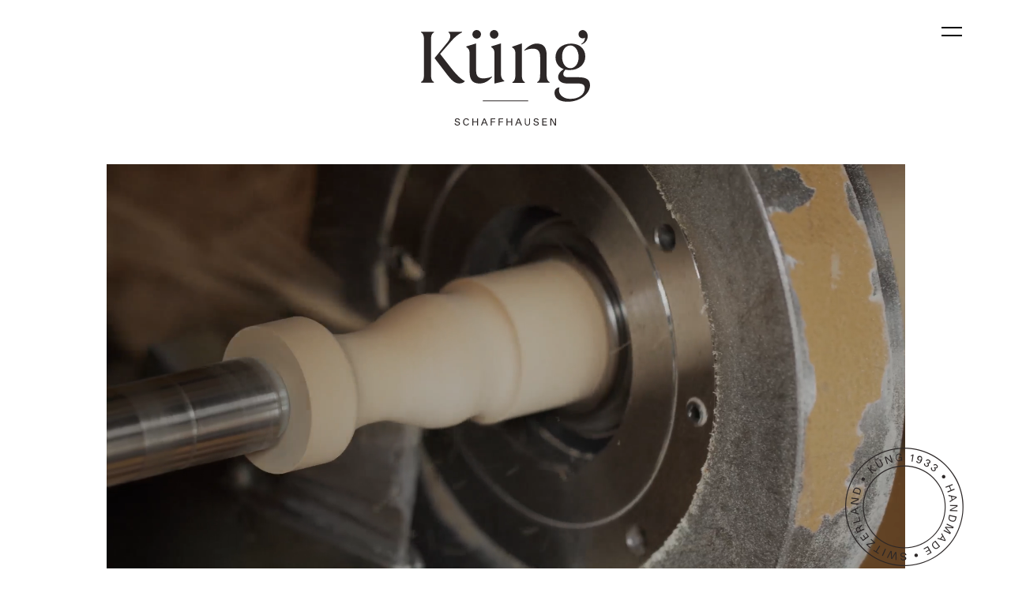

--- FILE ---
content_type: text/html; charset=utf-8
request_url: https://www.kueng-blockfloeten.ch/en/
body_size: 20496
content:
<!doctype html>


<html lang="en" class="base-root no-js " >
<head>
    <!--

               _ _ _       _
              | | (_)     | |
          __ _| | |_ _ __ | | __
         / _` | | | | '_ \| |/ /
        | (_| | | | | | | |   <
         \__,_|_|_|_|_| |_|_|\_\

        Die Branding- und Webagentur aus Zürich.

        allink.ch

    -->
    <meta charset="utf-8" />
    <meta name="viewport" content="width=device-width,initial-scale=1" />
    <meta http-equiv="x-ua-compatible" content="ie=edge" />
    <meta name="format-detection" content="telephone=no" />

    
    
        
<title>The recorder manufactory in Schaffhausen | Küng recorders</title>

<link rel="canonical" href="https://www.kueng-blockfloeten.ch/en/"/>

<meta name="description" content="Küng recorders offers a wide range of handmade recorders from our manufactory in Schaffhausen. Discover now."/>



<meta property="og:type" content="website"/>
<meta property="og:url" content="https://www.kueng-blockfloeten.ch/en/"/>

<meta property="og:title" content="The recorder manufactory in Schaffhausen"/>


<meta property="og:description" content="Küng recorders offers a wide range of handmade recorders from our manufactory in Schaffhausen. Discover now."/>

<meta property="og:image" content="https://kuengblockfloetenallink-live-165f3150eb-70db399.divio-media.com/filer_public_thumbnails/filer_public/89/c5/89c5426c-0a44-413d-87ab-140dc42abe8f/kuengblockfloeten-ogimage-allink_1.jpg__1200x630_q65_crop-smart_subsampling-2_upscale.jpg"/>
<meta property="og:image:width" content="1200"/>
<meta property="og:image:height" content="630"/>






    

    
    
        
<link rel="icon" type="image/png" href="/static/images/favicons/android-chrome-192x192.png">
<link rel="icon" type="image/png" href="/static/images/favicons/android-chrome-384x384.png">
<link rel="apple-touch-icon" sizes="114x114"
      href="/static/images/favicons/apple-touch-icon-114x114-precomposed.png">
<link rel="apple-touch-icon" sizes="114x114" href="/static/images/favicons/apple-touch-icon-114x114.png">
<link rel="apple-touch-icon" sizes="120x120"
      href="/static/images/favicons/apple-touch-icon-120x120-precomposed.png">
<link rel="apple-touch-icon" sizes="120x120" href="/static/images/favicons/apple-touch-icon-120x120.png">
<link rel="apple-touch-icon" sizes="144x144"
      href="/static/images/favicons/apple-touch-icon-144x144-precomposed.png">
<link rel="apple-touch-icon" sizes="144x144" href="/static/images/favicons/apple-touch-icon-144x144.png">
<link rel="apple-touch-icon" sizes="152x152"
      href="/static/images/favicons/apple-touch-icon-152x152-precomposed.png">
<link rel="apple-touch-icon" sizes="152x152" href="/static/images/favicons/apple-touch-icon-152x152.png">
<link rel="apple-touch-icon" sizes="180x180"
      href="/static/images/favicons/apple-touch-icon-180x180-precomposed.png">
<link rel="apple-touch-icon" sizes="180x180" href="/static/images/favicons/apple-touch-icon-180x180.png">
<link rel="apple-touch-icon" sizes="57x57"
      href="/static/images/favicons/apple-touch-icon-57x57-precomposed.png">
<link rel="apple-touch-icon" sizes="57x57" href="/static/images/favicons/apple-touch-icon-57x57.png">
<link rel="apple-touch-icon" sizes="60x60"
      href="/static/images/favicons/apple-touch-icon-60x60-precomposed.png">
<link rel="apple-touch-icon" sizes="60x60" href="/static/images/favicons/apple-touch-icon-60x60.png">
<link rel="apple-touch-icon" sizes="72x72"
      href="/static/images/favicons/apple-touch-icon-72x72-precomposed.png">
<link rel="apple-touch-icon" sizes="72x72" href="/static/images/favicons/apple-touch-icon-72x72.png">
<link rel="apple-touch-icon" sizes="76x76"
      href="/static/images/favicons/apple-touch-icon-76x76-precomposed.png">
<link rel="apple-touch-icon" sizes="76x76" href="/static/images/favicons/apple-touch-icon-76x76.png">
<link rel="apple-touch-icon" href="/static/images/favicons/apple-touch-icon-precomposed.png">
<link rel="apple-touch-icon" href="/static/images/favicons/apple-touch-icon.png">
<meta name="msapplication-config" content="/static/images/favicons/browserconfig.xml"/>
<link rel="icon" sizes="16x16" type="image/png" href="/static/images/favicons/favicon-16x16.png">
<link rel="icon" sizes="194x194" type="image/png" href="/static/images/favicons/favicon-194x194.png">
<link rel="icon" sizes="32x32" type="image/png" href="/static/images/favicons/favicon-32x32.png">
<link rel="icon" href="/static/images/favicons/favicon.ico">
<meta name="msapplication-TileImage" content="/static/images/favicons/mstile-144x144.png">
<meta name="msapplication-TileImage" content="/static/images/favicons/mstile-150x150.png">
<meta name="msapplication-TileImage" content="/static/images/favicons/mstile-310x150.png">
<meta name="msapplication-TileImage" content="/static/images/favicons/mstile-310x310.png">
<meta name="msapplication-TileImage" content="/static/images/favicons/mstile-70x70.png">
<link rel="mask-icon" href="/static/images/favicons/safari-pinned-tab.svg" color=" #3e3e3d">
<link rel="manifest" href="/static/images/favicons/site.webmanifest">
<meta name="msapplication-TileColor" content=" #3e3e3d">
<meta name="theme-color" content=" #3e3e3d">

    

    
    
        
            
            <style type="text/css">
                
            </style>
        
        
        
        <link href="/static/build/app.3dcb824c5bf987970f1f.css" rel="preload" as="style">
        <link rel="stylesheet" href="/static/build/app.3dcb824c5bf987970f1f.css">
    
    


    
    
    <script defer src="//cdnjs.cloudflare.com/ajax/libs/picturefill/3.0.3/picturefill.min.js"></script>

    
        
        <script defer src="/static/build/app.6274c4b8723edcc4cde2.js"></script>
    

    
    
    <!-- Google Tag Manager -->
    <link rel="preconnect" href="https://www.googletagmanager.com">
    <link rel="dns-prefetch" href="https://www.googletagmanager.com">

    <!-- Google Analytics -->
    <link rel="preconnect" href="https://www.google-analytics.com">
    <link rel="dns-prefetch" href="https://www.google-analytics.com">

    <!-- Google DoubleClick -->
    <link rel="preconnect" href="https://stats.g.doubleclick.net">
    <link rel="dns-prefetch" href="https://stats.g.doubleclick.net">

    <!-- Cloudflare CDN -->
    <link rel="preconnect" href="https://cdnjs.cloudflare.com">
    <link rel="dns-prefetch" href="https://cdnjs.cloudflare.com">

    
        
        <link rel="preload" as="font" href="/static/build/Begum-Regular.woff2" type="font/woff2" crossorigin="anonymous">
        <link rel="preload" as="font" href="/static/build/FunktionalGrotesk-Regular.woff2" type="font/woff2" crossorigin="anonymous">
        <link rel="preload" as="font" href="/static/build/FunktionalGrotesk-Semibold.woff2" type="font/woff2" crossorigin="anonymous">

        <link rel="preload" as="font" href="/static/build/icomoon.ttf" type="font/ttf" crossorigin="anonymous">
        <link rel="preload" as="font" href="/static/build/icomoon.woff" type="font/woff" crossorigin="anonymous">
    
    
    <script type="text/javascript" src="/en/jsi18n/"></script>


    

    
    
        <!-- Google Tag Manager -->
<script>(function(w,d,s,l,i){w[l]=w[l]||[];w[l].push({'gtm.start':
new Date().getTime(),event:'gtm.js'});var f=d.getElementsByTagName(s)[0],
j=d.createElement(s),dl=l!='dataLayer'?'&l='+l:'';j.async=true;j.src=
'//www.googletagmanager.com/gtm.js?id='+i+dl;f.parentNode.insertBefore(j,f);
})(window,document,'script','dataLayer','GTM-K5P75TD');</script>
<!-- End Google Tag Manager -->
    
</head>

<body id="page-top" class="noscript lang-en tpl-home" >
    
    
        <noscript><iframe src="//www.googletagmanager.com/ns.html?id=GTM-K5P75TD" height="0" width="0" style="display:none;visibility:hidden"></iframe></noscript>
    

    
        
    

    <span id="current-page-id" style="display: none;" data-current-page="2"></span>

    
    

    
    
    <input type="hidden" name="csrfmiddlewaretoken" value="GBElkPx84kFH72tKouGYlAOfXnVIx01I5Tp9kb73kEeKHxralJSQyP6Jg1MQ8uZU">


    
    
        
        

<header class="site-header compact-mode-enabled ">
    <div class="site-header__animated">
        <div class="site-header__container">
            <div class="brand-logo">
                <a class="brand-logo__link" href="/en/">
                    
                    <?xml version="1.0" encoding="UTF-8"?>
<svg class="brand-logo__image" width="116px" height="49px" viewBox="0 0 116 49" version="1.1" xmlns="http://www.w3.org/2000/svg" xmlns:xlink="http://www.w3.org/1999/xlink">
    <!-- Generator: sketchtool 59.1 (101010) - https://sketch.com -->
    <title>A31433A2-4502-4B83-A9F8-E2785A6C9E93</title>
    <desc>Created with sketchtool.</desc>
    <g id="Desktop" stroke="none" stroke-width="1" fill="none" fill-rule="evenodd">
        <g id="02-Anwendungen-Desktop-1760px" transform="translate(-80.000000, -22.000000)">
            <g id="Nav-Organism/Desktop/Nav" fill-rule="nonzero">
                <rect id="BG" fill="#FFFFFF" x="0" y="0" width="1760" height="80"></rect>
                <g id="Logo" transform="translate(80.000000, 22.000000)" fill="#2C2727">
                    <g id="Logo-Symbol/Logo-Simple-Grenadill">
                        <path d="M103.014551,9.30684789 C105.337559,9.30684789 107.393171,9.87484754 108.997551,10.9106116 L108.997551,10.9106116 L109.766316,11.4786113 C111.62138,12.9821398 112.757816,15.2541384 112.757816,18.0941366 C112.757816,23.5569568 108.26221,27.3826015 102.011814,27.3826015 C101.025789,27.3826015 100.056476,27.2656604 99.1707247,27.0651899 C98.2849733,28.0007188 97.6666186,29.019777 97.6666186,29.9553058 C97.6666186,31.5089519 98.7529174,32.277422 101.226336,32.277422 L101.226336,32.277422 L107.994813,32.277422 C113.509869,32.277422 116,33.8310681 116,37.7903598 C116,43.0694154 109.64933,49 100.658118,49 C96.7307304,49 94.1403256,47.9308242 92.6529319,46.0931783 C91.3159487,44.3223558 91.1488258,41.1983577 93.0540268,39.8451821 C93.6556692,39.4275353 95.0929261,38.9597709 95.0595015,39.2771824 C95.0427892,39.5110646 94.858954,39.5277705 94.7252557,40.5301228 C94.4578591,42.601651 95.6110071,44.3891793 97.0315516,45.4082375 C98.7194929,46.6110603 100.30716,47.0287071 102.379484,47.045413 C107.944677,47.0955306 112.390146,44.3056499 112.390146,39.7616527 C112.390146,37.4395365 110.886039,36.5541253 107.794266,36.5541253 L107.794266,36.5541253 L100.775104,36.5541253 C99.6888056,36.5541253 98.7194929,36.4371842 97.8337415,36.2367137 C97.4994957,36.1531844 97.0649762,36.0195374 96.6973059,35.8691845 C95.0595015,35.150832 94.1236133,33.8644799 94.1236133,32.1604809 C94.1236133,29.4875414 96.5468953,27.5663661 98.0008644,26.7477784 C94.5414205,25.5115438 92.3186861,22.6715456 92.3186861,18.5451952 C92.3186861,13.2327278 96.6638813,9.30684789 103.014551,9.30684789 Z M37.7697738,9.17320091 C37.7864861,9.17320091 37.8199107,9.18990678 37.8199107,9.22331853 L37.8199107,9.22331853 L37.8199107,24.8433089 L37.8533353,28.1844834 C37.9201844,31.6425989 39.6415502,33.0458921 42.7834606,33.062598 C45.40729,33.0793039 47.4629016,32.2941279 48.5157758,31.7929517 C48.699611,31.6927165 48.8834462,31.9265987 48.7497479,32.0936574 C47.6133122,33.5136566 44.655237,36.5374194 40.2431926,36.5710783 C34.8785478,36.6042429 33.391154,33.2463626 33.3744417,28.7190713 L33.3744417,28.7190713 L33.3577294,24.6094267 L33.3577294,16.0226085 C33.3577294,13.3997866 32.2547183,12.3306107 31.2686933,11.8294346 C31.1517072,11.779317 31.0848581,11.6623759 31.0848581,11.5454348 L31.0848581,11.5454348 L31.0848581,11.4786113 C31.0848581,11.3282584 31.1851318,11.2113173 31.3188301,11.1611997 L31.3188301,11.1611997 Z M54.8163089,9.17320091 C54.8330212,9.17320091 54.8664458,9.18990678 54.8664458,9.22331853 L54.8664458,9.22331853 L54.8664458,29.7047177 C54.8664458,32.8120099 56.036306,34.0315386 56.9889065,34.499303 C57.0891802,34.5327148 57.1393171,34.63295 57.1560294,34.7164794 L57.1560294,34.7164794 L57.1560294,34.8167146 C57.1560294,34.9336557 57.0724679,35.0338909 56.9554819,35.0673027 L56.9554819,35.0673027 L50.487826,36.5541253 C50.4711137,36.5541253 50.4376891,36.5374194 50.4376891,36.5040077 L50.4376891,36.5040077 L50.4376891,16.0226085 C50.4376891,13.3997866 49.3848149,12.3306107 48.3486529,11.8294346 C48.2316669,11.7626111 48.1648177,11.64567 48.1648177,11.5287289 L48.1648177,11.5287289 L48.1648177,11.4619054 C48.1648177,11.3115525 48.2650915,11.1946114 48.3987898,11.1444938 L48.3987898,11.1444938 Z M27.95966,1.1543823 C28.1100706,1.1543823 28.2270566,1.27132341 28.2270566,1.42167626 L28.2270566,1.42167626 L28.2270566,1.455088 C28.2270566,1.55532323 28.1602075,1.6388526 28.0599337,1.68897021 C25.5196658,2.80826364 22.8456995,5.14708574 20.622965,7.76990766 L20.622965,7.76990766 L13.1358594,16.34002 L19.8040628,24.8600148 C24.3330932,30.70707 27.4081544,33.5470683 29.7645872,34.7164794 C29.7980118,34.7331852 29.9149978,34.8000087 29.9317101,34.8000087 C30.0654084,34.8668322 30.0821207,35.0171851 29.9985593,35.1174203 C29.9317101,35.2009496 29.8147241,35.3011849 29.7812995,35.3345966 C29.0960957,36.0028315 27.9262354,36.5207135 26.2550065,36.5207135 C23.0462469,36.5207135 20.9237862,34.3489502 17.213658,29.5042473 L17.213658,29.5042473 L9.47586803,19.4306064 C9.37559429,19.2802535 9.37559429,19.1466066 9.47586803,19.0129596 L9.47586803,19.0129596 L18.3500936,8.2209662 C20.5895404,5.38096795 20.5728281,2.99202824 18.9684484,1.68897021 C18.9015992,1.6388526 18.8681746,1.57202911 18.8681746,1.48849975 L18.8681746,1.48849975 L18.8681746,1.42167626 C18.8681746,1.27132341 18.9851606,1.1543823 19.1355712,1.1543823 L19.1355712,1.1543823 Z M69.2223023,9.15649504 L69.2223023,30.2727174 C69.2223023,33.5136566 69.8072324,34.8334205 71.1442155,35.5183612 C71.227777,35.5684788 71.2946261,35.6520082 71.3113384,35.7856552 L71.3113384,35.7856552 L71.3113384,35.8190669 C71.3113384,35.9694198 71.1943524,36.0863609 71.0439418,36.0863609 L71.0439418,36.0863609 L62.9384815,36.0863609 C62.7880709,36.0863609 62.6710849,35.9694198 62.6710849,35.8190669 L62.6710849,35.8190669 L62.6710849,35.7856552 C62.6710849,35.6854199 62.737934,35.6018906 62.8214955,35.551773 C64.1584786,34.8668322 64.7935456,33.5470683 64.7935456,30.3061291 L64.7935456,30.3061291 L64.7935456,16.0560202 C64.7935456,13.46661 63.6738222,12.5477871 62.6877971,12.0131992 C62.5875234,11.9463757 62.5206743,11.8294346 62.5206743,11.7124935 L62.5206743,11.7124935 L62.5206743,11.6790817 C62.5206743,11.5287289 62.6042357,11.4117878 62.737934,11.3616702 L62.737934,11.3616702 L69.2223023,9.15649504 Z M79.3499496,9.25673027 C84.7145944,9.18990678 86.2187005,12.6647282 86.2187005,17.1084902 L86.2187005,17.1084902 L86.2187005,30.2727174 C86.2187005,33.5136566 86.887192,34.8334205 88.1907506,35.5183612 C88.2910243,35.5684788 88.3411612,35.6520082 88.3578735,35.7355376 L88.3578735,35.7355376 L88.3578735,35.7689493 C88.3578735,35.9193021 88.2408875,36.0362433 88.0904769,36.0362433 L88.0904769,36.0362433 L79.9850166,36.0362433 C79.834606,36.0362433 79.7176199,35.9193021 79.7176199,35.7689493 L79.7176199,35.7689493 L79.7176199,35.7355376 C79.7176199,35.6353023 79.7844691,35.551773 79.8680305,35.5016553 C81.2050137,34.8167146 81.7899438,33.4969507 81.7899438,30.2560115 L81.7899438,30.2560115 L81.7899438,18.5451952 C81.7899438,14.4689624 80.2357009,12.7482575 76.8263939,12.7649634 C74.2861259,12.7816693 72.2973635,13.5000218 71.1776401,14.0346097 C70.9770926,14.1181391 70.7932575,13.867551 70.9436681,13.7171981 C72.3642126,12.2303755 75.6231091,9.30684789 79.3499496,9.25673027 Z M8.67367814,1.17108818 C8.82408875,1.17108818 8.94107477,1.28802928 8.94107477,1.455088 L8.94107477,1.455088 L8.94107477,1.48849975 C8.94107477,1.58873498 8.87422562,1.67226434 8.79066417,1.72238196 C7.45368103,2.40732271 6.8687509,3.72708661 6.8687509,6.9680258 L6.8687509,6.9680258 L6.8687509,30.189188 C6.8687509,33.4301272 7.45368103,34.7498911 8.79066417,35.4348319 C8.89093791,35.4849495 8.94107477,35.5684788 8.94107477,35.6687141 L8.94107477,35.6687141 L8.94107477,35.6854199 C8.94107477,35.8357728 8.82408875,35.9527139 8.67367814,35.9527139 L8.67367814,35.9527139 L0.267396629,35.9527139 C0.116986025,35.9527139 -7.10542736e-15,35.8357728 -7.10542736e-15,35.6854199 L-7.10542736e-15,35.6854199 L-7.10542736e-15,35.6520082 C-7.10542736e-15,35.551773 0.0501368679,35.4682436 0.133698314,35.418126 C1.43725688,34.7331852 2.05561158,33.4134213 2.05561158,30.1724821 L2.05561158,30.1724821 L2.05561158,6.95131992 C2.05561158,3.71038074 1.43725688,2.39061684 0.133698314,1.70567608 C0.0501368679,1.65555847 -7.10542736e-15,1.57202911 -7.10542736e-15,1.47179387 L-7.10542736e-15,1.47179387 L-7.10542736e-15,1.43838213 C-7.10542736e-15,1.28802928 0.116986025,1.17108818 0.267396629,1.17108818 L0.267396629,1.17108818 Z M102.513183,10.5597883 C99.2041493,10.5597883 96.8310042,13.7004923 96.8310042,18.0941366 C96.8310042,22.9889571 99.3211353,26.0962494 102.513183,26.0962494 C105.721942,26.0962494 108.195361,23.0557806 108.195361,18.5117834 C108.195361,14.1181391 105.822216,10.5597883 102.513183,10.5597883 Z M108.111799,2.57438143 C108.278922,1.00402946 109.699467,-0.115263976 111.270422,0.0517947455 C111.922201,0.118618234 112.490419,0.40261806 112.924939,0.820264862 L112.924939,0.820264862 L112.924939,0.80355899 C113.376171,1.1543823 113.743841,1.6388526 113.994525,2.19014637 C114.24521,2.72473428 114.378908,3.34285155 114.412333,3.94426294 C114.479182,5.16379161 114.111511,6.40002614 113.476444,7.43579021 C112.590693,8.8223776 111.25371,9.50731835 110.217548,9.8414358 C110.000288,9.90825928 109.86659,9.60755359 110.050425,9.49061248 C110.852615,8.98943632 111.805215,8.18755446 112.172886,7.06826103 C112.523844,6.19955568 112.590693,5.6482619 112.540556,5.24732097 C112.005763,5.61485015 111.337271,5.79861475 110.635355,5.71508539 C109.0644,5.53132079 107.944677,4.11132167 108.111799,2.57438143 Z M37.7864861,0.0350888734 C39.3908659,-0.215499208 40.8949719,0.903794223 41.1456562,2.50755794 C41.3963406,4.11132167 40.2766172,5.61485015 38.6722374,5.86543824 C37.0511454,6.11602632 35.5470393,5.01343876 35.3130673,3.39296917 C35.0623829,1.78920544 36.1821063,0.285676955 37.7864861,0.0350888734 Z M49.7524852,0.0350888734 C51.356865,-0.215499208 52.860971,0.903794223 53.1116554,2.50755794 C53.3623397,4.11132167 52.2426163,5.61485015 50.6382366,5.86543824 C49.0171445,6.11602632 47.5130385,5.01343876 47.2790664,3.39296917 C47.0283821,1.78920544 48.1481055,0.285676955 49.7524852,0.0350888734 Z" id="Logo"></path>
                    </g>
                </g>
            </g>
        </g>
    </g>
</svg>

                </a>
            </div>

            <div class="site-header__border"></div>
        </div>
    </div>

    <div class="nav-toggle__container">
        <a
            href="#"
            class="nav-toggle"
        >
            <span class="sr-only">Toggle navigation</span>
            <div class="nav-toggle__box">
                <div class="nav-toggle__line"></div>
                <div class="nav-toggle__line"></div>
            </div>
        </a>
    </div>

</header>

        
        <nav id="overlay-menu" class="overlay-menu">
            

<header class="site-header compact-mode-enabled site-header--overlay">
    <div class="site-header__animated">
        <div class="site-header__container">
            <div class="brand-logo">
                <a class="brand-logo__link" href="/en/">
                    
                    <?xml version="1.0" encoding="UTF-8"?>
<svg class="brand-logo__image" width="116px" height="49px" viewBox="0 0 116 49" version="1.1" xmlns="http://www.w3.org/2000/svg" xmlns:xlink="http://www.w3.org/1999/xlink">
    <!-- Generator: sketchtool 59.1 (101010) - https://sketch.com -->
    <title>A31433A2-4502-4B83-A9F8-E2785A6C9E93</title>
    <desc>Created with sketchtool.</desc>
    <g id="Desktop" stroke="none" stroke-width="1" fill="none" fill-rule="evenodd">
        <g id="02-Anwendungen-Desktop-1760px" transform="translate(-80.000000, -22.000000)">
            <g id="Nav-Organism/Desktop/Nav" fill-rule="nonzero">
                <rect id="BG" fill="#FFFFFF" x="0" y="0" width="1760" height="80"></rect>
                <g id="Logo" transform="translate(80.000000, 22.000000)" fill="#2C2727">
                    <g id="Logo-Symbol/Logo-Simple-Grenadill">
                        <path d="M103.014551,9.30684789 C105.337559,9.30684789 107.393171,9.87484754 108.997551,10.9106116 L108.997551,10.9106116 L109.766316,11.4786113 C111.62138,12.9821398 112.757816,15.2541384 112.757816,18.0941366 C112.757816,23.5569568 108.26221,27.3826015 102.011814,27.3826015 C101.025789,27.3826015 100.056476,27.2656604 99.1707247,27.0651899 C98.2849733,28.0007188 97.6666186,29.019777 97.6666186,29.9553058 C97.6666186,31.5089519 98.7529174,32.277422 101.226336,32.277422 L101.226336,32.277422 L107.994813,32.277422 C113.509869,32.277422 116,33.8310681 116,37.7903598 C116,43.0694154 109.64933,49 100.658118,49 C96.7307304,49 94.1403256,47.9308242 92.6529319,46.0931783 C91.3159487,44.3223558 91.1488258,41.1983577 93.0540268,39.8451821 C93.6556692,39.4275353 95.0929261,38.9597709 95.0595015,39.2771824 C95.0427892,39.5110646 94.858954,39.5277705 94.7252557,40.5301228 C94.4578591,42.601651 95.6110071,44.3891793 97.0315516,45.4082375 C98.7194929,46.6110603 100.30716,47.0287071 102.379484,47.045413 C107.944677,47.0955306 112.390146,44.3056499 112.390146,39.7616527 C112.390146,37.4395365 110.886039,36.5541253 107.794266,36.5541253 L107.794266,36.5541253 L100.775104,36.5541253 C99.6888056,36.5541253 98.7194929,36.4371842 97.8337415,36.2367137 C97.4994957,36.1531844 97.0649762,36.0195374 96.6973059,35.8691845 C95.0595015,35.150832 94.1236133,33.8644799 94.1236133,32.1604809 C94.1236133,29.4875414 96.5468953,27.5663661 98.0008644,26.7477784 C94.5414205,25.5115438 92.3186861,22.6715456 92.3186861,18.5451952 C92.3186861,13.2327278 96.6638813,9.30684789 103.014551,9.30684789 Z M37.7697738,9.17320091 C37.7864861,9.17320091 37.8199107,9.18990678 37.8199107,9.22331853 L37.8199107,9.22331853 L37.8199107,24.8433089 L37.8533353,28.1844834 C37.9201844,31.6425989 39.6415502,33.0458921 42.7834606,33.062598 C45.40729,33.0793039 47.4629016,32.2941279 48.5157758,31.7929517 C48.699611,31.6927165 48.8834462,31.9265987 48.7497479,32.0936574 C47.6133122,33.5136566 44.655237,36.5374194 40.2431926,36.5710783 C34.8785478,36.6042429 33.391154,33.2463626 33.3744417,28.7190713 L33.3744417,28.7190713 L33.3577294,24.6094267 L33.3577294,16.0226085 C33.3577294,13.3997866 32.2547183,12.3306107 31.2686933,11.8294346 C31.1517072,11.779317 31.0848581,11.6623759 31.0848581,11.5454348 L31.0848581,11.5454348 L31.0848581,11.4786113 C31.0848581,11.3282584 31.1851318,11.2113173 31.3188301,11.1611997 L31.3188301,11.1611997 Z M54.8163089,9.17320091 C54.8330212,9.17320091 54.8664458,9.18990678 54.8664458,9.22331853 L54.8664458,9.22331853 L54.8664458,29.7047177 C54.8664458,32.8120099 56.036306,34.0315386 56.9889065,34.499303 C57.0891802,34.5327148 57.1393171,34.63295 57.1560294,34.7164794 L57.1560294,34.7164794 L57.1560294,34.8167146 C57.1560294,34.9336557 57.0724679,35.0338909 56.9554819,35.0673027 L56.9554819,35.0673027 L50.487826,36.5541253 C50.4711137,36.5541253 50.4376891,36.5374194 50.4376891,36.5040077 L50.4376891,36.5040077 L50.4376891,16.0226085 C50.4376891,13.3997866 49.3848149,12.3306107 48.3486529,11.8294346 C48.2316669,11.7626111 48.1648177,11.64567 48.1648177,11.5287289 L48.1648177,11.5287289 L48.1648177,11.4619054 C48.1648177,11.3115525 48.2650915,11.1946114 48.3987898,11.1444938 L48.3987898,11.1444938 Z M27.95966,1.1543823 C28.1100706,1.1543823 28.2270566,1.27132341 28.2270566,1.42167626 L28.2270566,1.42167626 L28.2270566,1.455088 C28.2270566,1.55532323 28.1602075,1.6388526 28.0599337,1.68897021 C25.5196658,2.80826364 22.8456995,5.14708574 20.622965,7.76990766 L20.622965,7.76990766 L13.1358594,16.34002 L19.8040628,24.8600148 C24.3330932,30.70707 27.4081544,33.5470683 29.7645872,34.7164794 C29.7980118,34.7331852 29.9149978,34.8000087 29.9317101,34.8000087 C30.0654084,34.8668322 30.0821207,35.0171851 29.9985593,35.1174203 C29.9317101,35.2009496 29.8147241,35.3011849 29.7812995,35.3345966 C29.0960957,36.0028315 27.9262354,36.5207135 26.2550065,36.5207135 C23.0462469,36.5207135 20.9237862,34.3489502 17.213658,29.5042473 L17.213658,29.5042473 L9.47586803,19.4306064 C9.37559429,19.2802535 9.37559429,19.1466066 9.47586803,19.0129596 L9.47586803,19.0129596 L18.3500936,8.2209662 C20.5895404,5.38096795 20.5728281,2.99202824 18.9684484,1.68897021 C18.9015992,1.6388526 18.8681746,1.57202911 18.8681746,1.48849975 L18.8681746,1.48849975 L18.8681746,1.42167626 C18.8681746,1.27132341 18.9851606,1.1543823 19.1355712,1.1543823 L19.1355712,1.1543823 Z M69.2223023,9.15649504 L69.2223023,30.2727174 C69.2223023,33.5136566 69.8072324,34.8334205 71.1442155,35.5183612 C71.227777,35.5684788 71.2946261,35.6520082 71.3113384,35.7856552 L71.3113384,35.7856552 L71.3113384,35.8190669 C71.3113384,35.9694198 71.1943524,36.0863609 71.0439418,36.0863609 L71.0439418,36.0863609 L62.9384815,36.0863609 C62.7880709,36.0863609 62.6710849,35.9694198 62.6710849,35.8190669 L62.6710849,35.8190669 L62.6710849,35.7856552 C62.6710849,35.6854199 62.737934,35.6018906 62.8214955,35.551773 C64.1584786,34.8668322 64.7935456,33.5470683 64.7935456,30.3061291 L64.7935456,30.3061291 L64.7935456,16.0560202 C64.7935456,13.46661 63.6738222,12.5477871 62.6877971,12.0131992 C62.5875234,11.9463757 62.5206743,11.8294346 62.5206743,11.7124935 L62.5206743,11.7124935 L62.5206743,11.6790817 C62.5206743,11.5287289 62.6042357,11.4117878 62.737934,11.3616702 L62.737934,11.3616702 L69.2223023,9.15649504 Z M79.3499496,9.25673027 C84.7145944,9.18990678 86.2187005,12.6647282 86.2187005,17.1084902 L86.2187005,17.1084902 L86.2187005,30.2727174 C86.2187005,33.5136566 86.887192,34.8334205 88.1907506,35.5183612 C88.2910243,35.5684788 88.3411612,35.6520082 88.3578735,35.7355376 L88.3578735,35.7355376 L88.3578735,35.7689493 C88.3578735,35.9193021 88.2408875,36.0362433 88.0904769,36.0362433 L88.0904769,36.0362433 L79.9850166,36.0362433 C79.834606,36.0362433 79.7176199,35.9193021 79.7176199,35.7689493 L79.7176199,35.7689493 L79.7176199,35.7355376 C79.7176199,35.6353023 79.7844691,35.551773 79.8680305,35.5016553 C81.2050137,34.8167146 81.7899438,33.4969507 81.7899438,30.2560115 L81.7899438,30.2560115 L81.7899438,18.5451952 C81.7899438,14.4689624 80.2357009,12.7482575 76.8263939,12.7649634 C74.2861259,12.7816693 72.2973635,13.5000218 71.1776401,14.0346097 C70.9770926,14.1181391 70.7932575,13.867551 70.9436681,13.7171981 C72.3642126,12.2303755 75.6231091,9.30684789 79.3499496,9.25673027 Z M8.67367814,1.17108818 C8.82408875,1.17108818 8.94107477,1.28802928 8.94107477,1.455088 L8.94107477,1.455088 L8.94107477,1.48849975 C8.94107477,1.58873498 8.87422562,1.67226434 8.79066417,1.72238196 C7.45368103,2.40732271 6.8687509,3.72708661 6.8687509,6.9680258 L6.8687509,6.9680258 L6.8687509,30.189188 C6.8687509,33.4301272 7.45368103,34.7498911 8.79066417,35.4348319 C8.89093791,35.4849495 8.94107477,35.5684788 8.94107477,35.6687141 L8.94107477,35.6687141 L8.94107477,35.6854199 C8.94107477,35.8357728 8.82408875,35.9527139 8.67367814,35.9527139 L8.67367814,35.9527139 L0.267396629,35.9527139 C0.116986025,35.9527139 -7.10542736e-15,35.8357728 -7.10542736e-15,35.6854199 L-7.10542736e-15,35.6854199 L-7.10542736e-15,35.6520082 C-7.10542736e-15,35.551773 0.0501368679,35.4682436 0.133698314,35.418126 C1.43725688,34.7331852 2.05561158,33.4134213 2.05561158,30.1724821 L2.05561158,30.1724821 L2.05561158,6.95131992 C2.05561158,3.71038074 1.43725688,2.39061684 0.133698314,1.70567608 C0.0501368679,1.65555847 -7.10542736e-15,1.57202911 -7.10542736e-15,1.47179387 L-7.10542736e-15,1.47179387 L-7.10542736e-15,1.43838213 C-7.10542736e-15,1.28802928 0.116986025,1.17108818 0.267396629,1.17108818 L0.267396629,1.17108818 Z M102.513183,10.5597883 C99.2041493,10.5597883 96.8310042,13.7004923 96.8310042,18.0941366 C96.8310042,22.9889571 99.3211353,26.0962494 102.513183,26.0962494 C105.721942,26.0962494 108.195361,23.0557806 108.195361,18.5117834 C108.195361,14.1181391 105.822216,10.5597883 102.513183,10.5597883 Z M108.111799,2.57438143 C108.278922,1.00402946 109.699467,-0.115263976 111.270422,0.0517947455 C111.922201,0.118618234 112.490419,0.40261806 112.924939,0.820264862 L112.924939,0.820264862 L112.924939,0.80355899 C113.376171,1.1543823 113.743841,1.6388526 113.994525,2.19014637 C114.24521,2.72473428 114.378908,3.34285155 114.412333,3.94426294 C114.479182,5.16379161 114.111511,6.40002614 113.476444,7.43579021 C112.590693,8.8223776 111.25371,9.50731835 110.217548,9.8414358 C110.000288,9.90825928 109.86659,9.60755359 110.050425,9.49061248 C110.852615,8.98943632 111.805215,8.18755446 112.172886,7.06826103 C112.523844,6.19955568 112.590693,5.6482619 112.540556,5.24732097 C112.005763,5.61485015 111.337271,5.79861475 110.635355,5.71508539 C109.0644,5.53132079 107.944677,4.11132167 108.111799,2.57438143 Z M37.7864861,0.0350888734 C39.3908659,-0.215499208 40.8949719,0.903794223 41.1456562,2.50755794 C41.3963406,4.11132167 40.2766172,5.61485015 38.6722374,5.86543824 C37.0511454,6.11602632 35.5470393,5.01343876 35.3130673,3.39296917 C35.0623829,1.78920544 36.1821063,0.285676955 37.7864861,0.0350888734 Z M49.7524852,0.0350888734 C51.356865,-0.215499208 52.860971,0.903794223 53.1116554,2.50755794 C53.3623397,4.11132167 52.2426163,5.61485015 50.6382366,5.86543824 C49.0171445,6.11602632 47.5130385,5.01343876 47.2790664,3.39296917 C47.0283821,1.78920544 48.1481055,0.285676955 49.7524852,0.0350888734 Z" id="Logo"></path>
                    </g>
                </g>
            </g>
        </g>
    </g>
</svg>

                </a>
            </div>

            <div class="site-header__border"></div>
        </div>
    </div>

    <div class="nav-toggle__container">
        <a
            href="#"
            class="nav-toggle"
        >
            <span class="sr-only">Toggle navigation</span>
            <div class="nav-toggle__box">
                <div class="nav-toggle__line"></div>
                <div class="nav-toggle__line"></div>
            </div>
        </a>
    </div>

</header>

            <div class="overlay-menu__content">
                






<section  class="content-section content-section--tpl-col-1 custom-container-width-1 first container-enabled section-heading-h2 spacing-scale-2-top "  >

    
    

    
        
        
    

    
        
        
    

    
    

    
    
    <div class="content-section__template__col-1 content-section__main-col-container">

        
        

        <div class="content-section__container " >

            
            

            <div class="content-section__inner">

                
                

                
                
                    <div class="content-section__main-text-container">
                

                    
                    

                    
                    
                    <div class="content-section__col-container">
                        <div class="content-section__col-container-inner">
                            
                            
                            
                                




<div class="content-section__col content-section__col-1 col-order-mobile-0 " >

    
    
        
    

    <div class="content-section__column-manage-spacings">
        
            <div class="content-plugin text-plugin text-container">
    <p>Find a recorder</p>
</div>

        
    </div>

    
    
        
    

</div>




                            
                            
                            
                        </div>
                    </div>
                    
                    

                
                
                    </div>
                

            </div>

            
            

        </div>

        
        

    </div>

    
    

</section>










<section  class="content-section content-section--tpl-col-1-1 custom-container-width-1 container-enabled section-heading-h2  "  >

    
    

    
        
        
    

    
        
        
    

    
    

    
    
    <div class="content-section__template__col-1-1 content-section__main-col-container">

        
        

        <div class="content-section__container " >

            
            

            <div class="content-section__inner">

                
                

                
                
                    <div class="content-section__main-text-container">
                

                    
                    

                    
                    
                    <div class="content-section__col-container">
                        <div class="content-section__col-container-inner">
                            
                            
                            
                                




<div class="content-section__col content-section__col-1 col-order-mobile-0 " >

    
    
        
    

    <div class="content-section__column-manage-spacings">
        
            

<div class="content-plugin button-link-plugin "><ul class="button-link-plugin__list"><li class="button-link-plugin__list-item"><a href="/en/by-need-use/"
   class=" text button-link-plugin__link"
    title
   id="overlay_menu18_plugin17352_By-need-&amp;-use"
   ><span class="link-text"><span>By need &amp; use</span></span><span class="link-text-mask"><span class="link-text-mask__inner"><span>By need &amp; use</span></span></span></a></li></ul></div>
        
    </div>

    
    
        
    

</div>




                            
                                




<div class="content-section__col content-section__col-2 col-order-mobile-1 " >

    
    
        
    

    <div class="content-section__column-manage-spacings">
        
            

<div class="content-plugin button-link-plugin "><ul class="button-link-plugin__list"><li class="button-link-plugin__list-item"><a href="/en/by-series-and-size/"
   class=" text button-link-plugin__link"
    title
   id="overlay_menu18_plugin17355_By-series-&amp;-size"
   ><span class="link-text"><span>By series &amp; size</span></span><span class="link-text-mask"><span class="link-text-mask__inner"><span>By series &amp; size</span></span></span></a></li></ul></div>
        
    </div>

    
    
        
    

</div>




                            
                            
                            
                        </div>
                    </div>
                    
                    

                
                
                    </div>
                

            </div>

            
            

        </div>

        
        

    </div>

    
    

</section>










<section  class="content-section content-section--tpl-col-1 hidden-on-desktop hidden-on-mobile custom-container-width-1 border-top container-enabled section-heading-h2 spacing-scale-4-top "  >

    
    

    
        
        
    

    
        
        
    

    
    

    
    
    <div class="content-section__template__col-1 content-section__main-col-container">

        
        

        <div class="content-section__container " >

            
            

            <div class="content-section__inner">

                
                

                
                
                    <div class="content-section__main-text-container">
                

                    
                    

                    
                    
                    <div class="content-section__col-container">
                        <div class="content-section__col-container-inner">
                            
                            
                            
                                




<div class="content-section__col content-section__col-1 col-order-mobile-0 " >

    
    
        
            <div class="content-section__border content-section__border--top"></div>
        
    

    <div class="content-section__column-manage-spacings">
        
            <div class="content-plugin text-plugin text-container">
    <p>Community</p>
</div>

        
    </div>

    
    
        
    

</div>




                            
                            
                            
                        </div>
                    </div>
                    
                    

                
                
                    </div>
                

            </div>

            
            

        </div>

        
        

    </div>

    
    

</section>










<section  class="content-section content-section--tpl-col-1-1 hidden-on-desktop hidden-on-mobile custom-container-width-1 container-enabled section-heading-h2  "  >

    
    

    
        
        
    

    
        
        
    

    
    

    
    
    <div class="content-section__template__col-1-1 content-section__main-col-container">

        
        

        <div class="content-section__container " >

            
            

            <div class="content-section__inner">

                
                

                
                
                    <div class="content-section__main-text-container">
                

                    
                    

                    
                    
                    <div class="content-section__col-container">
                        <div class="content-section__col-container-inner">
                            
                            
                            
                                




<div class="content-section__col content-section__col-1 col-order-mobile-0 " >

    
    
        
    

    <div class="content-section__column-manage-spacings">
        
            

<div class="content-plugin button-link-plugin "><ul class="button-link-plugin__list"><li class="button-link-plugin__list-item"><a href="/en/aktuelles/"
   class=" text button-link-plugin__link"
   
   id="overlay_menu18_plugin17359_News"
   ><span class="link-text"><span>News</span></span><span class="link-text-mask"><span class="link-text-mask__inner"><span>News</span></span></span></a></li></ul></div>
        
    </div>

    
    
        
    

</div>




                            
                                




<div class="content-section__col content-section__col-2 col-order-mobile-1 " >

    
    
        
    

    <div class="content-section__column-manage-spacings">
        
            

<div class="content-plugin button-link-plugin "><ul class="button-link-plugin__list"><li class="button-link-plugin__list-item"><a href="/en/kunstler/"
   class=" text button-link-plugin__link"
   
   id="overlay_menu18_plugin17362_Artists"
   ><span class="link-text"><span>Artists</span></span><span class="link-text-mask"><span class="link-text-mask__inner"><span>Artists</span></span></span></a></li></ul></div>
        
    </div>

    
    
        
    

</div>




                            
                            
                            
                        </div>
                    </div>
                    
                    

                
                
                    </div>
                

            </div>

            
            

        </div>

        
        

    </div>

    
    

</section>










<section  class="content-section content-section--tpl-col-1 custom-container-width-1 border-top container-enabled section-heading-h2 spacing-scale-4-top "  >

    
    

    
        
        
    

    
        
        
    

    
    

    
    
    <div class="content-section__template__col-1 content-section__main-col-container">

        
        

        <div class="content-section__container " >

            
            

            <div class="content-section__inner">

                
                

                
                
                    <div class="content-section__main-text-container">
                

                    
                    

                    
                    
                    <div class="content-section__col-container">
                        <div class="content-section__col-container-inner">
                            
                            
                            
                                




<div class="content-section__col content-section__col-1 col-order-mobile-0 " >

    
    
        
            <div class="content-section__border content-section__border--top"></div>
        
    

    <div class="content-section__column-manage-spacings">
        
            <div class="content-plugin text-plugin text-container">
    <p>Küng Schaffhausen</p>
</div>

        
    </div>

    
    
        
    

</div>




                            
                            
                            
                        </div>
                    </div>
                    
                    

                
                
                    </div>
                

            </div>

            
            

        </div>

        
        

    </div>

    
    

</section>










<section  class="content-section content-section--tpl-col-1-1 custom-container-width-1 container-enabled section-heading-h2  "  >

    
    

    
        
        
    

    
        
        
    

    
    

    
    
    <div class="content-section__template__col-1-1 content-section__main-col-container">

        
        

        <div class="content-section__container " >

            
            

            <div class="content-section__inner">

                
                

                
                
                    <div class="content-section__main-text-container">
                

                    
                    

                    
                    
                    <div class="content-section__col-container">
                        <div class="content-section__col-container-inner">
                            
                            
                            
                                




<div class="content-section__col content-section__col-1 col-order-mobile-0 " >

    
    
        
    

    <div class="content-section__column-manage-spacings">
        
            

<div class="content-plugin button-link-plugin "><ul class="button-link-plugin__list"><li class="button-link-plugin__list-item"><a href="/en/about-us/"
   class=" text button-link-plugin__link"
   
   id="overlay_menu18_plugin17366_About-us"
   ><span class="link-text"><span>About us</span></span><span class="link-text-mask"><span class="link-text-mask__inner"><span>About us</span></span></span></a></li><li class="button-link-plugin__list-item"><a href="/en/rehearsal-studio/"
   class=" text button-link-plugin__link"
   
   id="overlay_menu18_plugin17368_Rehearsal-studio"
   ><span class="link-text"><span>Rehearsal studio</span></span><span class="link-text-mask"><span class="link-text-mask__inner"><span>Rehearsal studio</span></span></span></a></li><li class="button-link-plugin__list-item"><a href="/en/dealers/"
   class=" text button-link-plugin__link"
   
   id="overlay_menu18_plugin17367_Dealers"
   ><span class="link-text"><span>Dealers</span></span><span class="link-text-mask"><span class="link-text-mask__inner"><span>Dealers</span></span></span></a></li></ul></div>
        
    </div>

    
    
        
    

</div>




                            
                                




<div class="content-section__col content-section__col-2 col-order-mobile-1 " >

    
    
        
    

    <div class="content-section__column-manage-spacings">
        
            

<div class="content-plugin button-link-plugin "><ul class="button-link-plugin__list"><li class="button-link-plugin__list-item"><a href="/en/service-warranty/"
   class=" text button-link-plugin__link"
   
   id="overlay_menu18_plugin17371_Service-&amp;-warranty"
   ><span class="link-text"><span>Service &amp; warranty</span></span><span class="link-text-mask"><span class="link-text-mask__inner"><span>Service &amp; warranty</span></span></span></a></li><li class="button-link-plugin__list-item"><a href="/en/contact/"
   class=" text button-link-plugin__link"
   
   id="overlay_menu18_plugin17372_Contact"
   ><span class="link-text"><span>Contact</span></span><span class="link-text-mask"><span class="link-text-mask__inner"><span>Contact</span></span></span></a></li></ul></div>
        
    </div>

    
    
        
    

</div>




                            
                            
                            
                        </div>
                    </div>
                    
                    

                
                
                    </div>
                

            </div>

            
            

        </div>

        
        

    </div>

    
    

</section>










<section  class="content-section content-section--tpl-col-1 custom-container-width-1 container-enabled section-heading-h2  "  >

    
    

    
        
        
    

    
        
        
    

    
    

    
    
    <div class="content-section__template__col-1 content-section__main-col-container">

        
        

        <div class="content-section__container " >

            
            

            <div class="content-section__inner">

                
                

                
                
                    <div class="content-section__main-text-container">
                

                    
                    

                    
                    
                    <div class="content-section__col-container">
                        <div class="content-section__col-container-inner">
                            
                            
                            
                                




<div class="content-section__col content-section__col-1 col-order-mobile-0 " >

    
    
        
    

    <div class="content-section__column-manage-spacings">
        
            
<div class="languagechooser-plugin plugin--tpl-skeleton" data-rendered-plugin-url="/cms-api/plugins/17384/"></div>

        
    </div>

    
    
        
    

</div>




                            
                            
                            
                        </div>
                    </div>
                    
                    

                
                
                    </div>
                

            </div>

            
            

        </div>

        
        

    </div>

    
    

</section>




            </div>
        </nav>

        
        <div class="site-header-buffer"></div>
        
        <div class="smooth-scroll-header-compact-mode-size"></div>

    
    


    
    <hr class="sr-only" id="page-content" />
    
        <main class="site-content">
            
    






<section  class="content-section content-section--tpl-col-1 spacings-disabled first container-enabled section-heading-h2  "  >

    
    

    
        
        
    

    
        
        
    

    
    

    
    
    <div class="content-section__template__col-1 content-section__main-col-container">

        
        

        <div class="content-section__container " >

            
            

            <div class="content-section__inner">

                
                

                
                
                    <div class="content-section__main-text-container">
                

                    
                    

                    
                    
                    <div class="content-section__col-container">
                        <div class="content-section__col-container-inner">
                            
                            
                            
                                




<div class="content-section__col content-section__col-1 col-order-mobile-0 " >

    
    
        
    

    <div class="content-section__column-manage-spacings">
        
            
<div class="brand-logo-expanded">
    <svg xmlns="http://www.w3.org/2000/svg" viewBox="0 0 250 141">
  <g fill="none" fill-rule="evenodd">
    <path fill="#FFF" d="M-755-45h1760v4947H-755z"/>
    <path d="M-755-45h1760v80H-755z" fill="#FFF" fill-rule="nonzero"/>
    <path d="M53.7746722 130.351272c2.0170005 0 3.3856793.974629 3.745858 2.707304l-1.3686789.288779c-.3601786-1.155116-1.1885895-1.804869-2.4492148-1.804869s-2.125054.613655-2.125054 1.588285c0 2.562914 6.123037.938532 6.123037 4.728757 0 1.913161-1.5487682 3.140472-3.8899294 3.140472s-3.8899294-1.227311-4.1780723-3.17657l1.332661-.288779c.2881429 1.443896 1.332661 2.274135 2.917447 2.274135 1.4046968 0 2.3411612-.649753 2.3411612-1.732674 0-2.671206-6.0870191-1.046824-6.0870191-4.764854 0-1.913162 1.584786-2.959986 3.6378043-2.959986zm101.1381648.14439v6.605821c0 1.804869.792393 2.707303 2.52125 2.707303 1.728858 0 2.485233-.866337 2.485233-2.707303v-6.605821h1.368679v6.605821c0 2.743401-1.620804 3.898517-3.853912 3.898517-2.305143 0-3.889929-1.119019-3.889929-3.898517v-6.605821h1.368679zm15.451664-.14439c2.017 0 3.385679.974629 3.745858 2.707304l-1.368679.288779c-.360179-1.155116-1.18859-1.804869-2.449215-1.804869s-2.125054.613655-2.125054 1.588285c0 2.562914 6.123037.938532 6.123037 4.728757 0 1.913161-1.548768 3.140472-3.889929 3.140472-2.305144 0-3.88993-1.227311-4.178073-3.17657l1.332661-.288779c.288143 1.443896 1.332661 2.274135 2.917447 2.274135 1.404697 0 2.341162-.649753 2.341162-1.732674 0-2.671206-6.08702-1.046824-6.08702-4.764854 0-1.913162 1.584786-2.959986 3.637805-2.959986zm-103.4072902 0c1.9809825 0 3.5657686 1.119019 4.0340008 2.815596l-1.332661.397071c-.3601786-1.263408-1.3686788-2.021453-2.7013398-2.021453-1.9449647 0-3.2416079 1.588285-3.2416079 4.115101 0 2.526817 1.2966432 4.115102 3.2776257 4.115102 1.4046968 0 2.413197-.758045 2.7373578-2.021453l1.332661.324876c-.4322144 1.768772-2.0530183 2.887791-4.1060366 2.887791-2.8093935.036097-4.7183403-2.093649-4.7183403-5.234121 0-3.17657 1.9809825-5.37851 4.7183403-5.37851zm54.6030832.180487v1.191214h-5.22259v3.176569h4.934447v1.191214h-4.934447v4.764854h-1.440715v-10.323851h6.663305zm64.544014 0v1.191214h-5.222591v3.176569h4.934448v1.191214h-4.934448v3.573641h5.474716v1.191213h-6.91543v-10.323851h6.663305zm-91.5574127 0l4.2140901 10.323851h-1.5487681l-1.1525717-2.959985h-4.6102867l-1.1885896 2.959985h-1.5487681l4.2140901-10.323851h1.620804zm50.5690827 0l4.21409 10.323851h-1.512751l-1.188589-2.959985h-4.610287l-1.188589 2.959985h-1.548769l4.214091-10.323851h1.620804zm-35.26149 0v1.191214h-5.222591v3.176569h4.934448v1.191214h-4.934448v4.764854h-1.440714v-10.323851h6.663305zm-32.4160785 0v4.403881h5.4026797v-4.403881h1.4407146v10.323851h-1.4407146v-4.728757h-5.4026797v4.728757h-1.4407146v-10.323851h1.4407146zm50.5690825 0v4.403881h5.402679v-4.403881h1.440715v10.323851h-1.440715v-4.728757h-5.402679v4.728757h-1.440715v-10.323851h1.440715zm65.372424 0l5.006484 8.807761v-8.807761h1.332661v10.323851h-1.908947l-5.078519-8.95215v8.95215h-1.332661v-10.323851h1.980982zm-99.6614316 1.407798l-1.872929 4.764854h3.7818758l-1.9089468-4.764854zm50.5690826 0l-1.872929 4.764854h3.781875l-1.908946-4.764854zm77.726552-111.8296911c5.006483 0 9.436681 1.227311 12.894396 3.4653488l1.656821 1.227311c3.997983 3.2487644 6.447198 8.1580084 6.447198 14.2945634 0 11.8038441-9.688805 20.0701447-23.159487 20.0701447-2.125054 0-4.21409-.2526817-6.123037-.6858502-1.908947 2.0214534-3.241608 4.2233937-3.241608 6.2448471 0 3.3570566 2.341161 5.0175362 7.671805 5.0175362h14.587236C244.633338 69.7437669 250 73.1008235 250 81.6559031c0 11.4067729-13.686789 24.2213439-33.0644 24.2213439-8.464198 0-14.046967-2.310233-17.252557-6.2809448-2.881429-3.8263225-3.241608-10.576533.864429-13.500421 1.296643-.9024346 4.394179-1.9131613 4.322143-1.227311-.036018.5053633-.432214.5414607-.720357 2.7073037-.576286 4.4760754 1.908947 8.3384953 4.970465 10.5404357 3.637805 2.5990114 7.059502 3.5014464 11.525717 3.5375434 11.993949.108292 21.574701-5.9199707 21.574701-15.7384587 0-5.0175362-3.241608-6.9306975-9.904913-6.9306975h-15.127503c-2.341161 0-4.430197-.2526816-6.339144-.6858502-.720357-.180487-1.656822-.469266-2.449215-.7941425-3.529751-1.5521874-5.546751-4.3316859-5.546751-8.0136189 0-5.7755812 5.22259-9.9267802 8.356145-11.6955519-7.455698-2.6712063-12.246075-8.8077613-12.246075-17.7238148 0-11.4789677 9.364645-19.9618526 23.051434-19.9618526zm-63.42746 83.8903171v1.046824H91.4493589v-1.046824h67.1373001zM81.4003746 19.8210869c.0360179 0 .1080536.0360974.1080536.1082921v33.7510527l.0720357 7.2194765c.1440715 7.4721582 3.8539116 10.5043383 10.6252701 10.5404357 5.6548048.0360974 10.085002-1.6604796 12.354128-2.7434011.396196-.2165843.792393.2887791.50425.6497529-2.449215 3.0682775-8.8243771 9.6019037-18.3330934 9.6746325-11.5617346.0716608-14.7673246-7.1839131-14.8033425-16.9663038l-.0360178-8.8799561V34.6210137c0-5.667289-2.3771791-7.9775215-4.5022331-9.060443-.2521251-.1082921-.3961966-.3609738-.3961966-.6136555v-.1443895c0-.3248765.2161072-.5775582.5042501-.6858503zm36.7382224 0c.036018 0 .108053.0360974.108053.1082921V64.18477c0 6.7141131 2.521251 9.3492221 4.574269 10.3599488.216107.0721947.324161.288779.360179.469266v.2165842c0 .2526817-.180089.469266-.432215.5414608l-13.938913 3.212667c-.036018 0-.108054-.0360974-.108054-.1082921v-44.255391c0-5.667289-2.269125-7.9775215-4.502233-9.060443-.252125-.1443895-.396196-.3970712-.396196-.6497529v-.1443895c0-.3248765.216107-.5775581.50425-.6858503zM60.2578879 2.49434327c.3241608 0 .5762859.25268168.5762859.57755812v.07219476c0 .2165843-.1440715.39707121-.3601787.50536336-5.4747155 2.41852463-11.2375738 7.47215819-16.0279499 13.13944719L28.3100418 35.306864l14.3711281 18.4096651c9.7608413 12.6340838 16.3881285 18.7706389 21.4666474 21.2974557.0720357.0360973.3241608.1804869.3601787.1804869.2881429.1443895.3241607.4692659.1440714.6858502-.1440714.1804869-.3961965.3970712-.4682322.469266-1.4767325 1.4438953-3.997983 2.5629142-7.5997695 2.5629142-6.9154301 0-11.4896989-4.6926598-19.4856649-15.1609007L20.4221294 41.9848797c-.2161072-.3248764-.2161072-.6136555 0-.9024345l19.1254862-23.3189091c4.8263939-6.1365551 4.790376-11.29848075 1.332661-14.11407659-.1440714-.10829215-.2161072-.25268168-.2161072-.43316859v-.14438953c0-.32487644.2521251-.57755812.5762859-.57755812zM149.185996 19.7849895V65.412081c0 7.0028922 1.260626 9.8545854 4.142055 11.3345781.180089.1082922.32416.2887791.360178.5775581v.0721948c0 .3248764-.252125.5775581-.576285.5775581h-17.468665c-.324161 0-.576286-.2526817-.576286-.5775581v-.0721948c0-.2165843.144072-.3970712.324161-.5053633 2.881429-1.4799927 4.250108-4.3316859 4.250108-11.3345781V34.6932085c0-5.5950943-2.413197-7.5804504-4.538251-8.7355666-.216107-.1443895-.360179-.3970712-.360179-.6497529v-.0721947c0-.3248765.18009-.5775582.468233-.6858503l13.974931-4.7648545zm21.826826.2165843c11.561735-.1443895 14.803343 7.363866 14.803343 16.9657698V65.412081c0 7.0028922 1.440714 9.8545854 4.250108 11.3345781.216107.1082922.324161.2887791.360179.469266v.0721948c0 .3248764-.252126.5775581-.576286.5775581h-17.468665c-.324161 0-.576286-.2526817-.576286-.5775581v-.0721948c0-.2165843.144072-.3970712.324161-.5053634 2.881429-1.4799927 4.142055-4.3316859 4.142055-11.3345781V40.0717185c0-8.8077614-3.349662-12.5257918-10.697306-12.4896944-5.474716.0360974-9.760842 1.5882849-12.174039 2.7434011-.432214.1804869-.82841-.3609738-.50425-.6858503 3.061519-3.212667 10.085002-9.529709 18.116986-9.6380011zM18.6932719 2.53044065c.3241607 0 .5762858.25268168.5762858.6136555v.07219477c0 .21658429-.1440715.39707121-.3241608.50536335-2.8814292 1.47999269-4.1420544 4.33168591-4.1420544 11.33457813v50.1753617c0 7.0028922 1.2606252 9.8545854 4.1420544 11.3345781.2161072.1082921.3241608.2887791.3241608.5053634v.0360973c0 .3248765-.2521251.5775582-.5762858.5775582H.57628584C.25212505 77.6851911 0 77.4325094 0 77.1076329v-.0721947c0-.2165843.1080536-.3970712.28814292-.5053634 2.80939346-1.4799927 4.14205446-4.3316859 4.14205446-11.3345781V15.020135c0-7.00289221-1.332661-9.85458543-4.14205446-11.33457811C.10805359 3.57726474 0 3.39677783 0 3.18019354v-.07219477c0-.32487644.25212505-.57755812.57628584-.57755812zM220.933583 22.8171696c-7.131537 0-12.246074 6.7863079-12.246074 16.2799195 0 10.5765331 5.366662 17.2906463 12.246074 17.2906463 6.91543 0 12.246074-6.5697236 12.246074-16.3882117 0-9.4936116-5.114537-17.1823541-12.246074-17.1823541zm12.065985-17.25454882c.360178-3.39315395 3.421697-5.81167858 6.807376-5.45070476 1.404697.14438953 2.629304.75804503 3.565769 1.6604796v-.03609739c.972482.75804504 1.764875 1.80486913 2.305143 2.99608275.540268 1.15511624.828411 2.4907194.900447 3.79022517.144071 2.63510895-.648322 5.30631525-2.017001 7.54435295-1.908946 2.9960827-4.790376 4.4760754-7.023483 5.1980231-.468232.1443895-.756375-.5053634-.360179-.7580451 1.728858-1.0829214 3.781876-2.8155958 4.574269-5.2341204.756375-1.8770639.900447-3.0682775.792393-3.9346147-1.152572.7941424-2.593286 1.1912136-4.106037 1.0107267-3.385679-.3970712-5.798876-3.46534873-5.438697-6.78630792zM81.4363925.07581864c3.457715-.54146074 6.6993228 1.87706389 7.2395908 5.34241261.540268 3.46534872-1.872929 6.71411315-5.330644 7.25557385-3.4937329.5414608-6.7353407-1.8409665-7.2395908-5.34241257-.540268-3.46534873 1.8729289-6.71411315 5.330644-7.2555739zm25.7887915 0c3.457715-.54146074 6.699323 1.87706389 7.239591 5.34241261.540268 3.46534872-1.872929 6.71411315-5.330644 7.25557385-3.493733.5414608-6.735341-1.8409665-7.239591-5.34241257-.540268-3.46534873 1.872929-6.71411315 5.330644-7.2555739z" fill="#2C2727" fill-rule="nonzero"/>
  </g>
</svg>

</div>


        
    </div>

    
    
        
    

</div>




                            
                            
                            
                        </div>
                    </div>
                    
                    

                
                
                    </div>
                

            </div>

            
            

        </div>

        
        

    </div>

    
    

</section>










<section  class="content-section content-section--tpl-col-1 spacings-disabled custom-container-width-2 signet container-enabled section-heading-h2 spacing-section-4-top "  >

    
    

    
        
        
    

    
        
        
    

    
    

    
    
    <div class="content-section__template__col-1 content-section__main-col-container">

        
        

        <div class="content-section__container " >

            
            

            <div class="content-section__inner">

                
                

                
                
                    <div class="content-section__main-text-container">
                

                    
                    

                    
                    
                    <div class="content-section__col-container">
                        <div class="content-section__col-container-inner">
                            
                            
                            
                                




<div class="content-section__col content-section__col-1 col-order-mobile-0 " >

    
    
        
    

    <div class="content-section__column-manage-spacings">
        
            



    
    

    <div class="content-plugin video-file-plugin video-21763 on-pause autoplay-enabled autoplay-mobile-enabled " style="padding-bottom: calc((844 / 1500) * 100%);">

        <video
            id="video-21763"
            class="the-video lazyload"
            playsinline
            muted
            autoplay
            
            loop
            data-poster="https://kuengblockfloetenallink-live-165f3150eb-70db399.divio-media.com/filer_public_thumbnails/filer_public/3a/85/3a859190-2ced-44f2-b5cd-025993891487/kueng-standbild-startseite.jpg__1500x9999_q65_subsampling-2.jpg">
            <source data-src="https://kuengblockfloetenallink-live-165f3150eb-70db399.divio-media.com/filer_public/15/ba/15ba910c-479a-4fab-89d4-58ab844e037b/kueng-headervideo-allink-edit01.mp4" type="video/mp4">
        </video>

        <div class="video-controls">
            <span></span>
        </div>

    </div>



        
    </div>

    
    
        
    

</div>




                            
                            
                            
                        </div>
                    </div>
                    
                    

                
                
                    </div>
                

            </div>

            
            

        </div>

        
        

    </div>

    
    

</section>










<section  class="content-section content-section--tpl-col-1 custom-container-width-1 container-enabled section-heading-h2 spacing-scale-3-top spacing-section-4-bottom "  >

    
    

    
        
        
    

    
        
        
    

    
    

    
    
    <div class="content-section__template__col-1 content-section__main-col-container">

        
        

        <div class="content-section__container " >

            
            

            <div class="content-section__inner">

                
                

                
                
                    <div class="content-section__main-text-container">
                

                    
                    

                    
                    
                    <div class="content-section__col-container">
                        <div class="content-section__col-container-inner">
                            
                            
                            
                                




<div class="content-section__col content-section__col-1 align-h-desktop-center align-h-mobile-center col-order-mobile-0 " >

    
    
        
    

    <div class="content-section__column-manage-spacings">
        
            <div class="content-plugin text-plugin text-container">
    <p class="lead-3">For more than 80 years, the name Küng has stood for a special passion for sound, quality, and detail. Discover the handmade recorders from our manufactory in Schaffhausen.</p>
</div>

        
    </div>

    
    
        
    

</div>




                            
                            
                            
                        </div>
                    </div>
                    
                    

                
                
                    </div>
                

            </div>

            
            

        </div>

        
        

    </div>

    
    

</section>



<div class="cms-module-teaser-tile-2-columns">






<section  class="content-section content-section--tpl-col-1 first container-enabled section-heading-h2 spacing-section-4-top "  >

    
    

    
        
        
    

    
        
        
    

    
    

    
    
    <div class="content-section__template__col-1 content-section__main-col-container">

        
        

        <div class="content-section__container " >

            
            

            <div class="content-section__inner">

                
                

                
                
                    <div class="content-section__main-text-container">
                

                    
                    

                    
                    
                    <div class="content-section__col-container">
                        <div class="content-section__col-container-inner">
                            
                            
                            
                                




<div class="content-section__col content-section__col-1 align-h-desktop-center align-h-mobile-center col-order-mobile-0 " >

    
    
        
    

    <div class="content-section__column-manage-spacings">
        
            <div class="content-plugin text-plugin text-container">
    <h2>Find a recorder</h2>
</div>

        
    </div>

    
    
        
    

</div>




                            
                            
                            
                        </div>
                    </div>
                    
                    

                
                
                    </div>
                

            </div>

            
            

        </div>

        
        

    </div>

    
    

</section>



</div><div class="cms-module-teaser-tile-2-columns">






<section  class="content-section content-section--tpl-col-1-1 container-enabled section-heading-h2 spacing-scale-4 "  >

    
    

    
        
        
    

    
        
        
    

    
    

    
    
    <div class="content-section__template__col-1-1 content-section__main-col-container">

        
        

        <div class="content-section__container " >

            
            

            <div class="content-section__inner">

                
                

                
                
                    <div class="content-section__main-text-container">
                

                    
                    

                    
                    
                    <div class="content-section__col-container">
                        <div class="content-section__col-container-inner">
                            
                            
                            
                                




<div class="content-section__col content-section__col-1 col-order-mobile-0 " >

    
    
        
    

    <div class="content-section__column-manage-spacings">
        
            <div class="teaser teaser--tile">

    <a href="/en/by-need-use/" class="teaser__tile-link" >
        

    <div class="teaser__image">
        

    <picture id="picture-208-21782-1500-844" class="lazyloader no-icon   ">

        

        
        

        
        
            <source data-srcset="https://kuengblockfloetenallink-live-165f3150eb-70db399.divio-media.com/filer_public_thumbnails/filer_public/4e/39/4e395579-66c6-4d1f-9086-304c7fbebfeb/nach-anspruch_e4a8418.jpg__1500x843.75_q65_HIGH_RESOLUTION_crop-smart_subsampling-2_upscale.jpg, https://kuengblockfloetenallink-live-165f3150eb-70db399.divio-media.com/filer_public_thumbnails/filer_public/4e/39/4e395579-66c6-4d1f-9086-304c7fbebfeb/nach-anspruch_e4a8418.jpg__1500x843.75_q65_HIGH_RESOLUTION_crop-smart_subsampling-2_upscale%402x.jpg 2x" srcset="[data-uri]" media="(min-width:1280px)">
        

        
        
            <source data-srcset="https://kuengblockfloetenallink-live-165f3150eb-70db399.divio-media.com/filer_public_thumbnails/filer_public/4e/39/4e395579-66c6-4d1f-9086-304c7fbebfeb/nach-anspruch_e4a8418.jpg__1200x675.0_q65_HIGH_RESOLUTION_crop-smart_subsampling-2_upscale.jpg, https://kuengblockfloetenallink-live-165f3150eb-70db399.divio-media.com/filer_public_thumbnails/filer_public/4e/39/4e395579-66c6-4d1f-9086-304c7fbebfeb/nach-anspruch_e4a8418.jpg__1200x675.0_q65_HIGH_RESOLUTION_crop-smart_subsampling-2_upscale%402x.jpg 2x" srcset="[data-uri]" media="(min-width:1040px)">
        

        
        
            <source data-srcset="https://kuengblockfloetenallink-live-165f3150eb-70db399.divio-media.com/filer_public_thumbnails/filer_public/4e/39/4e395579-66c6-4d1f-9086-304c7fbebfeb/nach-anspruch_e4a8418.jpg__1000x562.5_q65_HIGH_RESOLUTION_crop-smart_subsampling-2_upscale.jpg, https://kuengblockfloetenallink-live-165f3150eb-70db399.divio-media.com/filer_public_thumbnails/filer_public/4e/39/4e395579-66c6-4d1f-9086-304c7fbebfeb/nach-anspruch_e4a8418.jpg__1000x562.5_q65_HIGH_RESOLUTION_crop-smart_subsampling-2_upscale%402x.jpg 2x" srcset="[data-uri]" media="(min-width:800px)">
        

        
        
            <source data-srcset="https://kuengblockfloetenallink-live-165f3150eb-70db399.divio-media.com/filer_public_thumbnails/filer_public/4e/39/4e395579-66c6-4d1f-9086-304c7fbebfeb/nach-anspruch_e4a8418.jpg__768x432.0_q65_HIGH_RESOLUTION_crop-smart_subsampling-2_upscale.jpg, https://kuengblockfloetenallink-live-165f3150eb-70db399.divio-media.com/filer_public_thumbnails/filer_public/4e/39/4e395579-66c6-4d1f-9086-304c7fbebfeb/nach-anspruch_e4a8418.jpg__768x432.0_q65_HIGH_RESOLUTION_crop-smart_subsampling-2_upscale%402x.jpg 2x" srcset="[data-uri]" media="(min-width:580px)">
        

        
        <img
            class="lazyload"
            data-srcset="https://kuengblockfloetenallink-live-165f3150eb-70db399.divio-media.com/filer_public_thumbnails/filer_public/4e/39/4e395579-66c6-4d1f-9086-304c7fbebfeb/nach-anspruch_e4a8418.jpg__450x253.125_q65_HIGH_RESOLUTION_crop-smart_subsampling-2_upscale.jpg, https://kuengblockfloetenallink-live-165f3150eb-70db399.divio-media.com/filer_public_thumbnails/filer_public/4e/39/4e395579-66c6-4d1f-9086-304c7fbebfeb/nach-anspruch_e4a8418.jpg__450x253.125_q65_HIGH_RESOLUTION_crop-smart_subsampling-2_upscale%402x.jpg 2x"
            srcset="[data-uri]"
            src="[data-uri]"
            alt="By need &amp; use"
            
            
        >

    </picture>

    <style>

        

        
            #picture-208-21782-1500-844 {
                padding-bottom: 56.25%;
            }
        
        
            @media (min-width:580px) {
                #picture-208-21782-1500-844 {
                    padding-bottom: 56.25%;
                }
            }
        
        
            @media (min-width:800px) {
                #picture-208-21782-1500-844 {
                    padding-bottom: 56.25%;
                }
            }
        
        
            @media (min-width:1040px) {
                #picture-208-21782-1500-844 {
                    padding-bottom: 56.25%;
                }
            }
        
        
            @media (min-width:1280px) {
                #picture-208-21782-1500-844 {
                    padding-bottom: 56.25%;
                }
            }
        
        

    </style>


    </div>


        <div class="teaser__info-container">
            

            
    <h4 class="teaser__title">By need &amp; use</h4>


            
    <p class="teaser__description">Beginner, ensemble player, or soloist? Find out how to determine the ideal Küng recorder for your needs.</p>


            
                


    <div class="teaser__link">
        <button class=" btn " >
            <span class="link-text"> <span>Read more</span>  </span>  <span class="link-text-mask"><span class="link-text-mask__inner"> <span>Read more</span>  </span></span>

        </button>
    </div>


            
        </div>
    </a>

</div>

        
    </div>

    
    
        
    

</div>




                            
                                




<div class="content-section__col content-section__col-2 col-order-mobile-1 " >

    
    
        
    

    <div class="content-section__column-manage-spacings">
        
            <div class="teaser teaser--tile">

    <a href="/en/by-series-and-size/" class="teaser__tile-link" >
        

    <div class="teaser__image">
        

    <picture id="picture-112-21784-1500-844" class="lazyloader no-icon   ">

        

        
        

        
        
            <source data-srcset="https://kuengblockfloetenallink-live-165f3150eb-70db399.divio-media.com/filer_public_thumbnails/filer_public/69/aa/69aad63b-fa76-4a3c-bda4-47e11aa7ad37/kueng-uebersicht-nach-sortiment-allink.jpg__1500x843.75_q65_HIGH_RESOLUTION_crop-smart_subject_location-1604%2C901_subsampling-2_upscale.jpg, https://kuengblockfloetenallink-live-165f3150eb-70db399.divio-media.com/filer_public_thumbnails/filer_public/69/aa/69aad63b-fa76-4a3c-bda4-47e11aa7ad37/kueng-uebersicht-nach-sortiment-allink.jpg__1500x843.75_q65_HIGH_RESOLUTION_crop-smart_subject_location-1604%2C901_subsampling-2_upscale%402x.jpg 2x" srcset="[data-uri]" media="(min-width:1280px)">
        

        
        
            <source data-srcset="https://kuengblockfloetenallink-live-165f3150eb-70db399.divio-media.com/filer_public_thumbnails/filer_public/69/aa/69aad63b-fa76-4a3c-bda4-47e11aa7ad37/kueng-uebersicht-nach-sortiment-allink.jpg__1200x675.0_q65_HIGH_RESOLUTION_crop-smart_subject_location-1604%2C901_subsampling-2_upscale.jpg, https://kuengblockfloetenallink-live-165f3150eb-70db399.divio-media.com/filer_public_thumbnails/filer_public/69/aa/69aad63b-fa76-4a3c-bda4-47e11aa7ad37/kueng-uebersicht-nach-sortiment-allink.jpg__1200x675.0_q65_HIGH_RESOLUTION_crop-smart_subject_location-1604%2C901_subsampling-2_upscale%402x.jpg 2x" srcset="[data-uri]" media="(min-width:1040px)">
        

        
        
            <source data-srcset="https://kuengblockfloetenallink-live-165f3150eb-70db399.divio-media.com/filer_public_thumbnails/filer_public/69/aa/69aad63b-fa76-4a3c-bda4-47e11aa7ad37/kueng-uebersicht-nach-sortiment-allink.jpg__1000x562.5_q65_HIGH_RESOLUTION_crop-smart_subject_location-1604%2C901_subsampling-2_upscale.jpg, https://kuengblockfloetenallink-live-165f3150eb-70db399.divio-media.com/filer_public_thumbnails/filer_public/69/aa/69aad63b-fa76-4a3c-bda4-47e11aa7ad37/kueng-uebersicht-nach-sortiment-allink.jpg__1000x562.5_q65_HIGH_RESOLUTION_crop-smart_subject_location-1604%2C901_subsampling-2_upscale%402x.jpg 2x" srcset="[data-uri]" media="(min-width:800px)">
        

        
        
            <source data-srcset="https://kuengblockfloetenallink-live-165f3150eb-70db399.divio-media.com/filer_public_thumbnails/filer_public/69/aa/69aad63b-fa76-4a3c-bda4-47e11aa7ad37/kueng-uebersicht-nach-sortiment-allink.jpg__768x432.0_q65_HIGH_RESOLUTION_crop-smart_subject_location-1604%2C901_subsampling-2_upscale.jpg, https://kuengblockfloetenallink-live-165f3150eb-70db399.divio-media.com/filer_public_thumbnails/filer_public/69/aa/69aad63b-fa76-4a3c-bda4-47e11aa7ad37/kueng-uebersicht-nach-sortiment-allink.jpg__768x432.0_q65_HIGH_RESOLUTION_crop-smart_subject_location-1604%2C901_subsampling-2_upscale%402x.jpg 2x" srcset="[data-uri]" media="(min-width:580px)">
        

        
        <img
            class="lazyload"
            data-srcset="https://kuengblockfloetenallink-live-165f3150eb-70db399.divio-media.com/filer_public_thumbnails/filer_public/69/aa/69aad63b-fa76-4a3c-bda4-47e11aa7ad37/kueng-uebersicht-nach-sortiment-allink.jpg__450x253.125_q65_HIGH_RESOLUTION_crop-smart_subject_location-1604%2C901_subsampling-2_upscale.jpg, https://kuengblockfloetenallink-live-165f3150eb-70db399.divio-media.com/filer_public_thumbnails/filer_public/69/aa/69aad63b-fa76-4a3c-bda4-47e11aa7ad37/kueng-uebersicht-nach-sortiment-allink.jpg__450x253.125_q65_HIGH_RESOLUTION_crop-smart_subject_location-1604%2C901_subsampling-2_upscale%402x.jpg 2x"
            srcset="[data-uri]"
            src="[data-uri]"
            alt="By series &amp; size"
            
            
        >

    </picture>

    <style>

        

        
            #picture-112-21784-1500-844 {
                padding-bottom: 56.25%;
            }
        
        
            @media (min-width:580px) {
                #picture-112-21784-1500-844 {
                    padding-bottom: 56.25%;
                }
            }
        
        
            @media (min-width:800px) {
                #picture-112-21784-1500-844 {
                    padding-bottom: 56.25%;
                }
            }
        
        
            @media (min-width:1040px) {
                #picture-112-21784-1500-844 {
                    padding-bottom: 56.25%;
                }
            }
        
        
            @media (min-width:1280px) {
                #picture-112-21784-1500-844 {
                    padding-bottom: 56.25%;
                }
            }
        
        

    </style>


    </div>


        <div class="teaser__info-container">
            

            
    <h4 class="teaser__title">By series &amp; size</h4>


            
    <p class="teaser__description">Discover the Küng recorder range from three series – as well as exclusive specials and accessories.</p>


            
                


    <div class="teaser__link">
        <button class=" btn " >
            <span class="link-text"> <span>Read more</span>  </span>  <span class="link-text-mask"><span class="link-text-mask__inner"> <span>Read more</span>  </span></span>

        </button>
    </div>


            
        </div>
    </a>

</div>

        
    </div>

    
    
        
    

</div>




                            
                            
                            
                        </div>
                    </div>
                    
                    

                
                
                    </div>
                

            </div>

            
            

        </div>

        
        

    </div>

    
    

</section>



</div>
<div class="cms-module-teaser-parallax">






<section  class="content-section content-section--tpl-col-1 first container-enabled section-heading-h2 spacing-scale-1 "  >

    
    

    
        
        
    

    
        
        
    

    
    

    
    
    <div class="content-section__template__col-1 content-section__main-col-container">

        
        

        <div class="content-section__container " >

            
            

            <div class="content-section__inner">

                
                

                
                
                    <div class="content-section__main-text-container">
                

                    
                    

                    
                    
                    <div class="content-section__col-container">
                        <div class="content-section__col-container-inner">
                            
                            
                            
                                




<div class="content-section__col content-section__col-1 col-order-mobile-0 " >

    
    
        
    

    <div class="content-section__column-manage-spacings">
        
            

<div class="teaser teaser--fullwidth teaser--parallax inverted-colors">
    <a href="/en/about-us/" class="teaser__tile-link">
        <div class="teaser__image">
            

    <picture id="picture-66-21770-2000-1111" class="lazyloader no-icon   ">

        

        
        
            <source data-srcset="https://kuengblockfloetenallink-live-165f3150eb-70db399.divio-media.com/filer_public_thumbnails/filer_public/4b/88/4b88929c-f3cf-428c-a581-021100b0b2ec/kueng-ueber-uns-allink-e4a8912.jpg__2000x1111.111111111111_q65_HIGH_RESOLUTION_crop-smart_subject_location-2524%2C2333_subsampling-2_upscale.jpg, https://kuengblockfloetenallink-live-165f3150eb-70db399.divio-media.com/filer_public_thumbnails/filer_public/4b/88/4b88929c-f3cf-428c-a581-021100b0b2ec/kueng-ueber-uns-allink-e4a8912.jpg__2000x1111.111111111111_q65_HIGH_RESOLUTION_crop-smart_subject_location-2524%2C2333_subsampling-2_upscale%402x.jpg 2x" srcset="[data-uri]" media="(min-width:1520px)">
        

        
        
            <source data-srcset="https://kuengblockfloetenallink-live-165f3150eb-70db399.divio-media.com/filer_public_thumbnails/filer_public/4b/88/4b88929c-f3cf-428c-a581-021100b0b2ec/kueng-ueber-uns-allink-e4a8912.jpg__1500x833.3333333333333_q65_HIGH_RESOLUTION_crop-smart_subject_location-2524%2C2333_subsampling-2_upscale.jpg, https://kuengblockfloetenallink-live-165f3150eb-70db399.divio-media.com/filer_public_thumbnails/filer_public/4b/88/4b88929c-f3cf-428c-a581-021100b0b2ec/kueng-ueber-uns-allink-e4a8912.jpg__1500x833.3333333333333_q65_HIGH_RESOLUTION_crop-smart_subject_location-2524%2C2333_subsampling-2_upscale%402x.jpg 2x" srcset="[data-uri]" media="(min-width:1280px)">
        

        
        
            <source data-srcset="https://kuengblockfloetenallink-live-165f3150eb-70db399.divio-media.com/filer_public_thumbnails/filer_public/4b/88/4b88929c-f3cf-428c-a581-021100b0b2ec/kueng-ueber-uns-allink-e4a8912.jpg__1200x666.6666666666666_q65_HIGH_RESOLUTION_crop-smart_subject_location-2524%2C2333_subsampling-2_upscale.jpg, https://kuengblockfloetenallink-live-165f3150eb-70db399.divio-media.com/filer_public_thumbnails/filer_public/4b/88/4b88929c-f3cf-428c-a581-021100b0b2ec/kueng-ueber-uns-allink-e4a8912.jpg__1200x666.6666666666666_q65_HIGH_RESOLUTION_crop-smart_subject_location-2524%2C2333_subsampling-2_upscale%402x.jpg 2x" srcset="[data-uri]" media="(min-width:1040px)">
        

        
        
            <source data-srcset="https://kuengblockfloetenallink-live-165f3150eb-70db399.divio-media.com/filer_public_thumbnails/filer_public/4b/88/4b88929c-f3cf-428c-a581-021100b0b2ec/kueng-ueber-uns-allink-e4a8912.jpg__1000x555.5555555555555_q65_HIGH_RESOLUTION_crop-smart_subject_location-2524%2C2333_subsampling-2_upscale.jpg, https://kuengblockfloetenallink-live-165f3150eb-70db399.divio-media.com/filer_public_thumbnails/filer_public/4b/88/4b88929c-f3cf-428c-a581-021100b0b2ec/kueng-ueber-uns-allink-e4a8912.jpg__1000x555.5555555555555_q65_HIGH_RESOLUTION_crop-smart_subject_location-2524%2C2333_subsampling-2_upscale%402x.jpg 2x" srcset="[data-uri]" media="(min-width:800px)">
        

        
        
            <source data-srcset="https://kuengblockfloetenallink-live-165f3150eb-70db399.divio-media.com/filer_public_thumbnails/filer_public/4b/88/4b88929c-f3cf-428c-a581-021100b0b2ec/kueng-ueber-uns-allink-e4a8912.jpg__768x1536.0_q65_HIGH_RESOLUTION_crop-smart_subject_location-2524%2C2333_subsampling-2_upscale.jpg, https://kuengblockfloetenallink-live-165f3150eb-70db399.divio-media.com/filer_public_thumbnails/filer_public/4b/88/4b88929c-f3cf-428c-a581-021100b0b2ec/kueng-ueber-uns-allink-e4a8912.jpg__768x1536.0_q65_HIGH_RESOLUTION_crop-smart_subject_location-2524%2C2333_subsampling-2_upscale%402x.jpg 2x" srcset="[data-uri]" media="(min-width:580px)">
        

        
        <img
            class="lazyload"
            data-srcset="https://kuengblockfloetenallink-live-165f3150eb-70db399.divio-media.com/filer_public_thumbnails/filer_public/4b/88/4b88929c-f3cf-428c-a581-021100b0b2ec/kueng-ueber-uns-allink-e4a8912.jpg__300x600.0_q65_HIGH_RESOLUTION_crop-smart_subject_location-2524%2C2333_subsampling-2_upscale.jpg, https://kuengblockfloetenallink-live-165f3150eb-70db399.divio-media.com/filer_public_thumbnails/filer_public/4b/88/4b88929c-f3cf-428c-a581-021100b0b2ec/kueng-ueber-uns-allink-e4a8912.jpg__300x600.0_q65_HIGH_RESOLUTION_crop-smart_subject_location-2524%2C2333_subsampling-2_upscale%402x.jpg 2x"
            srcset="[data-uri]"
            src="[data-uri]"
            alt="About us"
            
            
        >

    </picture>

    <style>

        

        
            #picture-66-21770-2000-1111 {
                padding-bottom: 200.0%;
            }
        
        
            @media (min-width:580px) {
                #picture-66-21770-2000-1111 {
                    padding-bottom: 200.0%;
                }
            }
        
        
            @media (min-width:800px) {
                #picture-66-21770-2000-1111 {
                    padding-bottom: 55.55555555555556%;
                }
            }
        
        
            @media (min-width:1040px) {
                #picture-66-21770-2000-1111 {
                    padding-bottom: 55.55555555555555%;
                }
            }
        
        
            @media (min-width:1280px) {
                #picture-66-21770-2000-1111 {
                    padding-bottom: 55.55555555555555%;
                }
            }
        
        
            @media (min-width:1520px) {
                #picture-66-21770-2000-1111 {
                    padding-bottom: 55.55555555555556%;
                }
            }
        

    </style>


        </div>

        <div class="teaser__overlay"></div>

        <div class="teaser__content">
            
    <h4 class="teaser__title">About us</h4>


            
    <p class="teaser__description">Take a look behind the scenes of our manufactory or go on a journey into the history of Küng.</p>


            


    <div class="teaser__link">
        <button class=" btn " >
            <span class="link-text"> <span>Read more</span>  </span>  <span class="link-text-mask"><span class="link-text-mask__inner"> <span>Read more</span>  </span></span>

        </button>
    </div>


        </div>
    </a>
</div>

        
    </div>

    
    
        
    

</div>




                            
                            
                            
                        </div>
                    </div>
                    
                    

                
                
                    </div>
                

            </div>

            
            

        </div>

        
        

    </div>

    
    

</section>



</div>
<div class="cms-module-teaser-parallax">






<section  class="content-section content-section--tpl-col-1 first container-enabled section-heading-h2 spacing-scale-1 "  >

    
    

    
        
        
    

    
        
        
    

    
    

    
    
    <div class="content-section__template__col-1 content-section__main-col-container">

        
        

        <div class="content-section__container " >

            
            

            <div class="content-section__inner">

                
                

                
                
                    <div class="content-section__main-text-container">
                

                    
                    

                    
                    
                    <div class="content-section__col-container">
                        <div class="content-section__col-container-inner">
                            
                            
                            
                                




<div class="content-section__col content-section__col-1 col-order-mobile-0 " >

    
    
        
    

    <div class="content-section__column-manage-spacings">
        
            

<div class="teaser teaser--fullwidth teaser--parallax inverted-colors">
    <a href="/en/rehearsal-studio/" class="teaser__tile-link">
        <div class="teaser__image">
            

    <picture id="picture-81-21774-2000-1111" class="lazyloader no-icon   ">

        

        
        
            <source data-srcset="https://kuengblockfloetenallink-live-165f3150eb-70db399.divio-media.com/filer_public_thumbnails/filer_public/ec/b5/ecb5439c-1ed6-4b83-bf5b-3e263c10b4cb/kueng-probestudio-allink-e4a8920.jpg__2000x1111.111111111111_q65_HIGH_RESOLUTION_crop-smart_subject_location-1443%2C986_subsampling-2_upscale.jpg, https://kuengblockfloetenallink-live-165f3150eb-70db399.divio-media.com/filer_public_thumbnails/filer_public/ec/b5/ecb5439c-1ed6-4b83-bf5b-3e263c10b4cb/kueng-probestudio-allink-e4a8920.jpg__2000x1111.111111111111_q65_HIGH_RESOLUTION_crop-smart_subject_location-1443%2C986_subsampling-2_upscale%402x.jpg 2x" srcset="[data-uri]" media="(min-width:1520px)">
        

        
        
            <source data-srcset="https://kuengblockfloetenallink-live-165f3150eb-70db399.divio-media.com/filer_public_thumbnails/filer_public/ec/b5/ecb5439c-1ed6-4b83-bf5b-3e263c10b4cb/kueng-probestudio-allink-e4a8920.jpg__1500x833.3333333333333_q65_HIGH_RESOLUTION_crop-smart_subject_location-1443%2C986_subsampling-2_upscale.jpg, https://kuengblockfloetenallink-live-165f3150eb-70db399.divio-media.com/filer_public_thumbnails/filer_public/ec/b5/ecb5439c-1ed6-4b83-bf5b-3e263c10b4cb/kueng-probestudio-allink-e4a8920.jpg__1500x833.3333333333333_q65_HIGH_RESOLUTION_crop-smart_subject_location-1443%2C986_subsampling-2_upscale%402x.jpg 2x" srcset="[data-uri]" media="(min-width:1280px)">
        

        
        
            <source data-srcset="https://kuengblockfloetenallink-live-165f3150eb-70db399.divio-media.com/filer_public_thumbnails/filer_public/ec/b5/ecb5439c-1ed6-4b83-bf5b-3e263c10b4cb/kueng-probestudio-allink-e4a8920.jpg__1200x666.6666666666666_q65_HIGH_RESOLUTION_crop-smart_subject_location-1443%2C986_subsampling-2_upscale.jpg, https://kuengblockfloetenallink-live-165f3150eb-70db399.divio-media.com/filer_public_thumbnails/filer_public/ec/b5/ecb5439c-1ed6-4b83-bf5b-3e263c10b4cb/kueng-probestudio-allink-e4a8920.jpg__1200x666.6666666666666_q65_HIGH_RESOLUTION_crop-smart_subject_location-1443%2C986_subsampling-2_upscale%402x.jpg 2x" srcset="[data-uri]" media="(min-width:1040px)">
        

        
        
            <source data-srcset="https://kuengblockfloetenallink-live-165f3150eb-70db399.divio-media.com/filer_public_thumbnails/filer_public/ec/b5/ecb5439c-1ed6-4b83-bf5b-3e263c10b4cb/kueng-probestudio-allink-e4a8920.jpg__1000x555.5555555555555_q65_HIGH_RESOLUTION_crop-smart_subject_location-1443%2C986_subsampling-2_upscale.jpg, https://kuengblockfloetenallink-live-165f3150eb-70db399.divio-media.com/filer_public_thumbnails/filer_public/ec/b5/ecb5439c-1ed6-4b83-bf5b-3e263c10b4cb/kueng-probestudio-allink-e4a8920.jpg__1000x555.5555555555555_q65_HIGH_RESOLUTION_crop-smart_subject_location-1443%2C986_subsampling-2_upscale%402x.jpg 2x" srcset="[data-uri]" media="(min-width:800px)">
        

        
        
            <source data-srcset="https://kuengblockfloetenallink-live-165f3150eb-70db399.divio-media.com/filer_public_thumbnails/filer_public/ec/b5/ecb5439c-1ed6-4b83-bf5b-3e263c10b4cb/kueng-probestudio-allink-e4a8920.jpg__768x1536.0_q65_HIGH_RESOLUTION_crop-smart_subject_location-1443%2C986_subsampling-2_upscale.jpg, https://kuengblockfloetenallink-live-165f3150eb-70db399.divio-media.com/filer_public_thumbnails/filer_public/ec/b5/ecb5439c-1ed6-4b83-bf5b-3e263c10b4cb/kueng-probestudio-allink-e4a8920.jpg__768x1536.0_q65_HIGH_RESOLUTION_crop-smart_subject_location-1443%2C986_subsampling-2_upscale%402x.jpg 2x" srcset="[data-uri]" media="(min-width:580px)">
        

        
        <img
            class="lazyload"
            data-srcset="https://kuengblockfloetenallink-live-165f3150eb-70db399.divio-media.com/filer_public_thumbnails/filer_public/ec/b5/ecb5439c-1ed6-4b83-bf5b-3e263c10b4cb/kueng-probestudio-allink-e4a8920.jpg__300x600.0_q65_HIGH_RESOLUTION_crop-smart_subject_location-1443%2C986_subsampling-2_upscale.jpg, https://kuengblockfloetenallink-live-165f3150eb-70db399.divio-media.com/filer_public_thumbnails/filer_public/ec/b5/ecb5439c-1ed6-4b83-bf5b-3e263c10b4cb/kueng-probestudio-allink-e4a8920.jpg__300x600.0_q65_HIGH_RESOLUTION_crop-smart_subject_location-1443%2C986_subsampling-2_upscale%402x.jpg 2x"
            srcset="[data-uri]"
            src="[data-uri]"
            alt="Rehearsal studio"
            
            
        >

    </picture>

    <style>

        

        
            #picture-81-21774-2000-1111 {
                padding-bottom: 200.0%;
            }
        
        
            @media (min-width:580px) {
                #picture-81-21774-2000-1111 {
                    padding-bottom: 200.0%;
                }
            }
        
        
            @media (min-width:800px) {
                #picture-81-21774-2000-1111 {
                    padding-bottom: 55.55555555555556%;
                }
            }
        
        
            @media (min-width:1040px) {
                #picture-81-21774-2000-1111 {
                    padding-bottom: 55.55555555555555%;
                }
            }
        
        
            @media (min-width:1280px) {
                #picture-81-21774-2000-1111 {
                    padding-bottom: 55.55555555555555%;
                }
            }
        
        
            @media (min-width:1520px) {
                #picture-81-21774-2000-1111 {
                    padding-bottom: 55.55555555555556%;
                }
            }
        

    </style>


        </div>

        <div class="teaser__overlay"></div>

        <div class="teaser__content">
            
    <h4 class="teaser__title">Rehearsal studio</h4>


            
    <p class="teaser__description">You can compare our recorder models, try them out, and buy them in the Küng rehearsal studio.</p>


            


    <div class="teaser__link">
        <button class=" btn " >
            <span class="link-text"> <span>Read more</span>  </span>  <span class="link-text-mask"><span class="link-text-mask__inner"> <span>Read more</span>  </span></span>

        </button>
    </div>


        </div>
    </a>
</div>

        
    </div>

    
    
        
    

</div>




                            
                            
                            
                        </div>
                    </div>
                    
                    

                
                
                    </div>
                

            </div>

            
            

        </div>

        
        

    </div>

    
    

</section>



</div>
<div class="cms-module-teaser-parallax">






<section  class="content-section content-section--tpl-col-1 first container-enabled section-heading-h2 spacing-scale-1 "  >

    
    

    
        
        
    

    
        
        
    

    
    

    
    
    <div class="content-section__template__col-1 content-section__main-col-container">

        
        

        <div class="content-section__container " >

            
            

            <div class="content-section__inner">

                
                

                
                
                    <div class="content-section__main-text-container">
                

                    
                    

                    
                    
                    <div class="content-section__col-container">
                        <div class="content-section__col-container-inner">
                            
                            
                            
                                




<div class="content-section__col content-section__col-1 col-order-mobile-0 " >

    
    
        
    

    <div class="content-section__column-manage-spacings">
        
            

<div class="teaser teaser--fullwidth teaser--parallax inverted-colors">
    <a href="/en/dealers/" class="teaser__tile-link">
        <div class="teaser__image">
            

    <picture id="picture-185-21778-2000-1111" class="lazyloader no-icon   ">

        

        
        
            <source data-srcset="https://kuengblockfloetenallink-live-165f3150eb-70db399.divio-media.com/filer_public_thumbnails/filer_public/3f/c4/3fc415b1-5138-4b0e-904c-bfe0c60ca9ea/kueng-startseitehaendlerliste-allink-e4a8134.jpg__2000x1111.111111111111_q65_HIGH_RESOLUTION_crop-smart_subject_location-4303%2C2482_subsampling-2_upscale.jpg, https://kuengblockfloetenallink-live-165f3150eb-70db399.divio-media.com/filer_public_thumbnails/filer_public/3f/c4/3fc415b1-5138-4b0e-904c-bfe0c60ca9ea/kueng-startseitehaendlerliste-allink-e4a8134.jpg__2000x1111.111111111111_q65_HIGH_RESOLUTION_crop-smart_subject_location-4303%2C2482_subsampling-2_upscale%402x.jpg 2x" srcset="[data-uri]" media="(min-width:1520px)">
        

        
        
            <source data-srcset="https://kuengblockfloetenallink-live-165f3150eb-70db399.divio-media.com/filer_public_thumbnails/filer_public/3f/c4/3fc415b1-5138-4b0e-904c-bfe0c60ca9ea/kueng-startseitehaendlerliste-allink-e4a8134.jpg__1500x833.3333333333333_q65_HIGH_RESOLUTION_crop-smart_subject_location-4303%2C2482_subsampling-2_upscale.jpg, https://kuengblockfloetenallink-live-165f3150eb-70db399.divio-media.com/filer_public_thumbnails/filer_public/3f/c4/3fc415b1-5138-4b0e-904c-bfe0c60ca9ea/kueng-startseitehaendlerliste-allink-e4a8134.jpg__1500x833.3333333333333_q65_HIGH_RESOLUTION_crop-smart_subject_location-4303%2C2482_subsampling-2_upscale%402x.jpg 2x" srcset="[data-uri]" media="(min-width:1280px)">
        

        
        
            <source data-srcset="https://kuengblockfloetenallink-live-165f3150eb-70db399.divio-media.com/filer_public_thumbnails/filer_public/3f/c4/3fc415b1-5138-4b0e-904c-bfe0c60ca9ea/kueng-startseitehaendlerliste-allink-e4a8134.jpg__1200x666.6666666666666_q65_HIGH_RESOLUTION_crop-smart_subject_location-4303%2C2482_subsampling-2_upscale.jpg, https://kuengblockfloetenallink-live-165f3150eb-70db399.divio-media.com/filer_public_thumbnails/filer_public/3f/c4/3fc415b1-5138-4b0e-904c-bfe0c60ca9ea/kueng-startseitehaendlerliste-allink-e4a8134.jpg__1200x666.6666666666666_q65_HIGH_RESOLUTION_crop-smart_subject_location-4303%2C2482_subsampling-2_upscale%402x.jpg 2x" srcset="[data-uri]" media="(min-width:1040px)">
        

        
        
            <source data-srcset="https://kuengblockfloetenallink-live-165f3150eb-70db399.divio-media.com/filer_public_thumbnails/filer_public/3f/c4/3fc415b1-5138-4b0e-904c-bfe0c60ca9ea/kueng-startseitehaendlerliste-allink-e4a8134.jpg__1000x555.5555555555555_q65_HIGH_RESOLUTION_crop-smart_subject_location-4303%2C2482_subsampling-2_upscale.jpg, https://kuengblockfloetenallink-live-165f3150eb-70db399.divio-media.com/filer_public_thumbnails/filer_public/3f/c4/3fc415b1-5138-4b0e-904c-bfe0c60ca9ea/kueng-startseitehaendlerliste-allink-e4a8134.jpg__1000x555.5555555555555_q65_HIGH_RESOLUTION_crop-smart_subject_location-4303%2C2482_subsampling-2_upscale%402x.jpg 2x" srcset="[data-uri]" media="(min-width:800px)">
        

        
        
            <source data-srcset="https://kuengblockfloetenallink-live-165f3150eb-70db399.divio-media.com/filer_public_thumbnails/filer_public/3f/c4/3fc415b1-5138-4b0e-904c-bfe0c60ca9ea/kueng-startseitehaendlerliste-allink-e4a8134.jpg__768x1536.0_q65_HIGH_RESOLUTION_crop-smart_subject_location-4303%2C2482_subsampling-2_upscale.jpg, https://kuengblockfloetenallink-live-165f3150eb-70db399.divio-media.com/filer_public_thumbnails/filer_public/3f/c4/3fc415b1-5138-4b0e-904c-bfe0c60ca9ea/kueng-startseitehaendlerliste-allink-e4a8134.jpg__768x1536.0_q65_HIGH_RESOLUTION_crop-smart_subject_location-4303%2C2482_subsampling-2_upscale%402x.jpg 2x" srcset="[data-uri]" media="(min-width:580px)">
        

        
        <img
            class="lazyload"
            data-srcset="https://kuengblockfloetenallink-live-165f3150eb-70db399.divio-media.com/filer_public_thumbnails/filer_public/3f/c4/3fc415b1-5138-4b0e-904c-bfe0c60ca9ea/kueng-startseitehaendlerliste-allink-e4a8134.jpg__300x600.0_q65_HIGH_RESOLUTION_crop-smart_subject_location-4303%2C2482_subsampling-2_upscale.jpg, https://kuengblockfloetenallink-live-165f3150eb-70db399.divio-media.com/filer_public_thumbnails/filer_public/3f/c4/3fc415b1-5138-4b0e-904c-bfe0c60ca9ea/kueng-startseitehaendlerliste-allink-e4a8134.jpg__300x600.0_q65_HIGH_RESOLUTION_crop-smart_subject_location-4303%2C2482_subsampling-2_upscale%402x.jpg 2x"
            srcset="[data-uri]"
            src="[data-uri]"
            alt="Dealers"
            
            
        >

    </picture>

    <style>

        

        
            #picture-185-21778-2000-1111 {
                padding-bottom: 200.0%;
            }
        
        
            @media (min-width:580px) {
                #picture-185-21778-2000-1111 {
                    padding-bottom: 200.0%;
                }
            }
        
        
            @media (min-width:800px) {
                #picture-185-21778-2000-1111 {
                    padding-bottom: 55.55555555555556%;
                }
            }
        
        
            @media (min-width:1040px) {
                #picture-185-21778-2000-1111 {
                    padding-bottom: 55.55555555555555%;
                }
            }
        
        
            @media (min-width:1280px) {
                #picture-185-21778-2000-1111 {
                    padding-bottom: 55.55555555555555%;
                }
            }
        
        
            @media (min-width:1520px) {
                #picture-185-21778-2000-1111 {
                    padding-bottom: 55.55555555555556%;
                }
            }
        

    </style>


        </div>

        <div class="teaser__overlay"></div>

        <div class="teaser__content">
            
    <h4 class="teaser__title">Dealers</h4>


            
    <p class="teaser__description">Here you can find music retail stores in your area that sell Küng recorders.</p>


            


    <div class="teaser__link">
        <button class=" btn " >
            <span class="link-text"> <span>Read more</span>  </span>  <span class="link-text-mask"><span class="link-text-mask__inner"> <span>Read more</span>  </span></span>

        </button>
    </div>


        </div>
    </a>
</div>

        
    </div>

    
    
        
    

</div>




                            
                            
                            
                        </div>
                    </div>
                    
                    

                
                
                    </div>
                

            </div>

            
            

        </div>

        
        

    </div>

    
    

</section>



</div>


        </main>
    
    <hr class="sr-only"/>
    

    
    
        
        <hr class="sr-only" id="page-footer"/>
        <footer class="site-footer">
            <div class="site-footer__container">
                <div class="site-footer__border"></div>

                






<section  class="content-section content-section--tpl-col-3 first container-enabled section-heading-h2  "  >

    
    

    
        
        
    

    
        
        
    

    
    

    
    
    <div class="content-section__template__col-3 content-section__main-col-container">

        
        

        <div class="content-section__container " >

            
            

            <div class="content-section__inner">

                
                

                
                
                    <div class="content-section__main-text-container">
                

                    
                    

                    
                    
                    <div class="content-section__col-container">
                        <div class="content-section__col-container-inner">
                            
                            
                            
                                




<div class="content-section__col content-section__col-1 col-order-mobile-1 " >

    
    
        
    

    <div class="content-section__column-manage-spacings">
        
            

<div class="content-plugin button-link-plugin align-h-mobile-center"><ul class="button-link-plugin__list"><li class="button-link-plugin__list-item"><a href="/en/contact/"
   class=" btn btn-primary btn-sm button-link-plugin__link"
    data-trigger-softpage data-cms-page role=button
   id="footer9_plugin22103_Contact"
   data-icon-softpage><span class="link-text"><i class="link-icon link-icon--left"><svg version="1.1" xmlns="http://www.w3.org/2000/svg" width="32" height="32" viewBox="0 0 32 32"><path fill="currentColor" d="M16 29.714c7.574 0 13.714-6.14 13.714-13.714s-6.14-13.714-13.714-13.714c-7.574 0-13.714 6.14-13.714 13.714s6.14 13.714 13.714 13.714zM17.143 14.857v-6.857h-2.286v6.857h-6.857v2.286h6.857v6.857h2.286v-6.857h6.857v-2.286h-6.857zM16 32c-8.837 0-16-7.163-16-16s7.163-16 16-16c8.837 0 16 7.163 16 16s-7.163 16-16 16z"></path></svg></i><span>Contact</span><i class="link-icon link-icon--right"><svg version="1.1" xmlns="http://www.w3.org/2000/svg" width="32" height="32" viewBox="0 0 32 32"><path fill="currentColor" d="M16 29.714c7.574 0 13.714-6.14 13.714-13.714s-6.14-13.714-13.714-13.714c-7.574 0-13.714 6.14-13.714 13.714s6.14 13.714 13.714 13.714zM17.143 14.857v-6.857h-2.286v6.857h-6.857v2.286h6.857v6.857h2.286v-6.857h6.857v-2.286h-6.857zM16 32c-8.837 0-16-7.163-16-16s7.163-16 16-16c8.837 0 16 7.163 16 16s-7.163 16-16 16z"></path></svg></i></span><span class="link-text-mask"><span class="link-text-mask__inner"><i class="link-icon link-icon--left"><svg version="1.1" xmlns="http://www.w3.org/2000/svg" width="32" height="32" viewBox="0 0 32 32"><path fill="currentColor" d="M16 29.714c7.574 0 13.714-6.14 13.714-13.714s-6.14-13.714-13.714-13.714c-7.574 0-13.714 6.14-13.714 13.714s6.14 13.714 13.714 13.714zM17.143 14.857v-6.857h-2.286v6.857h-6.857v2.286h6.857v6.857h2.286v-6.857h6.857v-2.286h-6.857zM16 32c-8.837 0-16-7.163-16-16s7.163-16 16-16c8.837 0 16 7.163 16 16s-7.163 16-16 16z"></path></svg></i><span>Contact</span><i class="link-icon link-icon--right"><svg version="1.1" xmlns="http://www.w3.org/2000/svg" width="32" height="32" viewBox="0 0 32 32"><path fill="currentColor" d="M16 29.714c7.574 0 13.714-6.14 13.714-13.714s-6.14-13.714-13.714-13.714c-7.574 0-13.714 6.14-13.714 13.714s6.14 13.714 13.714 13.714zM17.143 14.857v-6.857h-2.286v6.857h-6.857v2.286h6.857v6.857h2.286v-6.857h6.857v-2.286h-6.857zM16 32c-8.837 0-16-7.163-16-16s7.163-16 16-16c8.837 0 16 7.163 16 16s-7.163 16-16 16z"></path></svg></i></span></span></a><span class="modal-header-markup" style="display: none;"><span class="tingle-modal-header__container"><span class="tingle-modal-header__inner"><span class="tingle-modal-header__heading">
                Contact
            </span><a class="tingle-modal-header__link-close" href="#" data-close-softpage><span class="sr-only">
                    Close
                </span></a></span></span></span></li></ul></div>
        
    </div>

    
    
        
    

</div>




                            
                                




<div class="content-section__col content-section__col-2 col-order-mobile-0 " >

    
    
        
    

    <div class="content-section__column-manage-spacings">
        
            

<div class="content-plugin social-icons ">
    <ul class="social-icons__list">
        
            

<li class="social-icons__list-item">
    <a class="social-icons__link" href="https://www.instagram.com/kueng_blockfloeten/" target="_blank" rel="noopener" aria-label="Social Icon">
        <i class="social-icons__icon social-icons__icon--instagram" aria-hidden="true"></i>
        
    </a>
</li>

        
            

<li class="social-icons__list-item">
    <a class="social-icons__link" href="http://www.facebook.com/kuengblockfloeten" target="_blank" rel="noopener" aria-label="Social Icon">
        <i class="social-icons__icon social-icons__icon--facebook" aria-hidden="true"></i>
        
    </a>
</li>

        
            

<li class="social-icons__list-item">
    <a class="social-icons__link" href="https://www.youtube.com/channel/UCeywzRnJOcQ9pQN3vks7UjA/feed?view_as=subscriber" target="_blank" rel="noopener" aria-label="Social Icon">
        <i class="social-icons__icon social-icons__icon--youtube" aria-hidden="true"></i>
        
    </a>
</li>

        
            

<li class="social-icons__list-item">
    <a class="social-icons__link" href="https://www.tiktok.com/@kueng_blockfloeten" target="_blank" rel="noopener" aria-label="Social Icon">
        <i class="social-icons__icon social-icons__icon--tiktok" aria-hidden="true"></i>
        
    </a>
</li>

        
    </ul>
</div>

        
    </div>

    
    
        
    

</div>




                            
                                




<div class="content-section__col content-section__col-3 align-h-desktop-right col-order-mobile-2 " >

    
    
        
    

    <div class="content-section__column-manage-spacings">
        
            

<div class="content-plugin button-link-plugin align-h-mobile-center"><ul class="button-link-plugin__list"><li class="button-link-plugin__list-item"><a href="http://eepurl.com/g382kX"
   class=" btn btn-primary btn-sm button-link-plugin__link"
   target=_blank rel=noopener role=button
   id="footer9_plugin22112_Newsletter"
   data-icon-arrow-external><span class="link-text"><i class="link-icon link-icon--left"><svg version="1.1" xmlns="http://www.w3.org/2000/svg" width="32" height="32" viewBox="0 0 32 32"><path fill="currentColor" d="M13.091 0.398v4.571l10.724-0.002-23.793 23.793 3.232 3.233 23.793-23.793-0.002 10.724h4.571l0.002-18.527z"></path></svg></i><span>Newsletter</span><i class="link-icon link-icon--right"><svg version="1.1" xmlns="http://www.w3.org/2000/svg" width="32" height="32" viewBox="0 0 32 32"><path fill="currentColor" d="M13.091 0.398v4.571l10.724-0.002-23.793 23.793 3.232 3.233 23.793-23.793-0.002 10.724h4.571l0.002-18.527z"></path></svg></i></span><span class="link-text-mask"><span class="link-text-mask__inner"><i class="link-icon link-icon--left"><svg version="1.1" xmlns="http://www.w3.org/2000/svg" width="32" height="32" viewBox="0 0 32 32"><path fill="currentColor" d="M13.091 0.398v4.571l10.724-0.002-23.793 23.793 3.232 3.233 23.793-23.793-0.002 10.724h4.571l0.002-18.527z"></path></svg></i><span>Newsletter</span><i class="link-icon link-icon--right"><svg version="1.1" xmlns="http://www.w3.org/2000/svg" width="32" height="32" viewBox="0 0 32 32"><path fill="currentColor" d="M13.091 0.398v4.571l10.724-0.002-23.793 23.793 3.232 3.233 23.793-23.793-0.002 10.724h4.571l0.002-18.527z"></path></svg></i></span></span></a></li></ul></div>
        
    </div>

    
    
        
    

</div>




                            
                            
                            
                        </div>
                    </div>
                    
                    

                
                
                    </div>
                

            </div>

            
            

        </div>

        
        

    </div>

    
    

</section>





                <div class="footer-details">
                    <div class="footer-details__border"></div>
                    <div class="footer-details__container">
                        <div class="copyright">
                            <div class="footer-details-container__content">
                                &copy; 2026 Küng Blockflöten GmbH
                            </div>
                        </div>
                        <nav class="footer-nav">
                            

<div class="content-plugin button-link-plugin "><ul class="button-link-plugin__list"><li class="button-link-plugin__list-item"><a href="/en/terms-of-use-privacy/"
   class=" text button-link-plugin__link"
   
   id="nav_footer49_plugin20180_Terms-of-Use-&amp;-Privacy"
   ><span class="link-text"><span>Terms of Use &amp; Privacy</span></span><span class="link-text-mask"><span class="link-text-mask__inner"><span>Terms of Use &amp; Privacy</span></span></span></a></li><li class="button-link-plugin__list-item"><a href="/en/cookie-policy/"
   class=" text button-link-plugin__link"
   
   id="nav_footer49_plugin20182_Cookie-Policy"
   ><span class="link-text"><span>Cookie Policy</span></span><span class="link-text-mask"><span class="link-text-mask__inner"><span>Cookie Policy</span></span></span></a></li><li class="button-link-plugin__list-item"><a href="https://brandmanual.ch/d/sQeqcGR6vaUd"
   class=" text button-link-plugin__link"
   target=_blank rel=noopener
   id="nav_footer49_plugin20181_Media-&amp;-Downloads"
   data-icon-arrow-external><span class="link-text"><i class="link-icon link-icon--left"><svg version="1.1" xmlns="http://www.w3.org/2000/svg" width="32" height="32" viewBox="0 0 32 32"><path fill="currentColor" d="M13.091 0.398v4.571l10.724-0.002-23.793 23.793 3.232 3.233 23.793-23.793-0.002 10.724h4.571l0.002-18.527z"></path></svg></i><span>Media &amp; Downloads</span><i class="link-icon link-icon--right"><svg version="1.1" xmlns="http://www.w3.org/2000/svg" width="32" height="32" viewBox="0 0 32 32"><path fill="currentColor" d="M13.091 0.398v4.571l10.724-0.002-23.793 23.793 3.232 3.233 23.793-23.793-0.002 10.724h4.571l0.002-18.527z"></path></svg></i></span><span class="link-text-mask"><span class="link-text-mask__inner"><i class="link-icon link-icon--left"><svg version="1.1" xmlns="http://www.w3.org/2000/svg" width="32" height="32" viewBox="0 0 32 32"><path fill="currentColor" d="M13.091 0.398v4.571l10.724-0.002-23.793 23.793 3.232 3.233 23.793-23.793-0.002 10.724h4.571l0.002-18.527z"></path></svg></i><span>Media &amp; Downloads</span><i class="link-icon link-icon--right"><svg version="1.1" xmlns="http://www.w3.org/2000/svg" width="32" height="32" viewBox="0 0 32 32"><path fill="currentColor" d="M13.091 0.398v4.571l10.724-0.002-23.793 23.793 3.232 3.233 23.793-23.793-0.002 10.724h4.571l0.002-18.527z"></path></svg></i></span></span></a></li></ul></div>
                        </nav>
                        <div class="madeby">
                            <a href="https://allink.ch" target="_blank" rel="noopener"
                                       class="button-link-plugin__link footer-details__link"><span
                            class="btn__text">Brand & Design by allink</span></a>
                        </div>
                    </div>
                </div>
            </div>
        </footer>
    
    




    
    
        <script>
            var GOOGLE_MAP_API_KEY = 'None';
        </script>
    

    


    

    
    <script type="text/javascript" src="/en/jsi18n/"></script>

    

    

    

    
    
        


    

    
    
        <div class="site-overlay"></div>
    

    
    
        <div class="swiper-fullscreen-container">
            <a href="#" class="swiper-button-fullscreen-close tingle-modal__close" data-softpage-disabled data-close-swiper-fullscreen>
                <i class="sr-only" lang="en">
                    Close
                </i>
            </a>
            <div class="swiper-fullscreen"></div>
        </div>
    

    
    
        

<div class="browser-suggestion hidden">
    <div class="browser-suggestion__container">
        <div class="browser-suggestion__content">
            <div class="brand-logo__link browser-suggestion__logo">
                <?xml version="1.0" encoding="UTF-8"?>
<svg class="brand-logo__image" width="116px" height="49px" viewBox="0 0 116 49" version="1.1" xmlns="http://www.w3.org/2000/svg" xmlns:xlink="http://www.w3.org/1999/xlink">
    <!-- Generator: sketchtool 59.1 (101010) - https://sketch.com -->
    <title>A31433A2-4502-4B83-A9F8-E2785A6C9E93</title>
    <desc>Created with sketchtool.</desc>
    <g id="Desktop" stroke="none" stroke-width="1" fill="none" fill-rule="evenodd">
        <g id="02-Anwendungen-Desktop-1760px" transform="translate(-80.000000, -22.000000)">
            <g id="Nav-Organism/Desktop/Nav" fill-rule="nonzero">
                <rect id="BG" fill="#FFFFFF" x="0" y="0" width="1760" height="80"></rect>
                <g id="Logo" transform="translate(80.000000, 22.000000)" fill="#2C2727">
                    <g id="Logo-Symbol/Logo-Simple-Grenadill">
                        <path d="M103.014551,9.30684789 C105.337559,9.30684789 107.393171,9.87484754 108.997551,10.9106116 L108.997551,10.9106116 L109.766316,11.4786113 C111.62138,12.9821398 112.757816,15.2541384 112.757816,18.0941366 C112.757816,23.5569568 108.26221,27.3826015 102.011814,27.3826015 C101.025789,27.3826015 100.056476,27.2656604 99.1707247,27.0651899 C98.2849733,28.0007188 97.6666186,29.019777 97.6666186,29.9553058 C97.6666186,31.5089519 98.7529174,32.277422 101.226336,32.277422 L101.226336,32.277422 L107.994813,32.277422 C113.509869,32.277422 116,33.8310681 116,37.7903598 C116,43.0694154 109.64933,49 100.658118,49 C96.7307304,49 94.1403256,47.9308242 92.6529319,46.0931783 C91.3159487,44.3223558 91.1488258,41.1983577 93.0540268,39.8451821 C93.6556692,39.4275353 95.0929261,38.9597709 95.0595015,39.2771824 C95.0427892,39.5110646 94.858954,39.5277705 94.7252557,40.5301228 C94.4578591,42.601651 95.6110071,44.3891793 97.0315516,45.4082375 C98.7194929,46.6110603 100.30716,47.0287071 102.379484,47.045413 C107.944677,47.0955306 112.390146,44.3056499 112.390146,39.7616527 C112.390146,37.4395365 110.886039,36.5541253 107.794266,36.5541253 L107.794266,36.5541253 L100.775104,36.5541253 C99.6888056,36.5541253 98.7194929,36.4371842 97.8337415,36.2367137 C97.4994957,36.1531844 97.0649762,36.0195374 96.6973059,35.8691845 C95.0595015,35.150832 94.1236133,33.8644799 94.1236133,32.1604809 C94.1236133,29.4875414 96.5468953,27.5663661 98.0008644,26.7477784 C94.5414205,25.5115438 92.3186861,22.6715456 92.3186861,18.5451952 C92.3186861,13.2327278 96.6638813,9.30684789 103.014551,9.30684789 Z M37.7697738,9.17320091 C37.7864861,9.17320091 37.8199107,9.18990678 37.8199107,9.22331853 L37.8199107,9.22331853 L37.8199107,24.8433089 L37.8533353,28.1844834 C37.9201844,31.6425989 39.6415502,33.0458921 42.7834606,33.062598 C45.40729,33.0793039 47.4629016,32.2941279 48.5157758,31.7929517 C48.699611,31.6927165 48.8834462,31.9265987 48.7497479,32.0936574 C47.6133122,33.5136566 44.655237,36.5374194 40.2431926,36.5710783 C34.8785478,36.6042429 33.391154,33.2463626 33.3744417,28.7190713 L33.3744417,28.7190713 L33.3577294,24.6094267 L33.3577294,16.0226085 C33.3577294,13.3997866 32.2547183,12.3306107 31.2686933,11.8294346 C31.1517072,11.779317 31.0848581,11.6623759 31.0848581,11.5454348 L31.0848581,11.5454348 L31.0848581,11.4786113 C31.0848581,11.3282584 31.1851318,11.2113173 31.3188301,11.1611997 L31.3188301,11.1611997 Z M54.8163089,9.17320091 C54.8330212,9.17320091 54.8664458,9.18990678 54.8664458,9.22331853 L54.8664458,9.22331853 L54.8664458,29.7047177 C54.8664458,32.8120099 56.036306,34.0315386 56.9889065,34.499303 C57.0891802,34.5327148 57.1393171,34.63295 57.1560294,34.7164794 L57.1560294,34.7164794 L57.1560294,34.8167146 C57.1560294,34.9336557 57.0724679,35.0338909 56.9554819,35.0673027 L56.9554819,35.0673027 L50.487826,36.5541253 C50.4711137,36.5541253 50.4376891,36.5374194 50.4376891,36.5040077 L50.4376891,36.5040077 L50.4376891,16.0226085 C50.4376891,13.3997866 49.3848149,12.3306107 48.3486529,11.8294346 C48.2316669,11.7626111 48.1648177,11.64567 48.1648177,11.5287289 L48.1648177,11.5287289 L48.1648177,11.4619054 C48.1648177,11.3115525 48.2650915,11.1946114 48.3987898,11.1444938 L48.3987898,11.1444938 Z M27.95966,1.1543823 C28.1100706,1.1543823 28.2270566,1.27132341 28.2270566,1.42167626 L28.2270566,1.42167626 L28.2270566,1.455088 C28.2270566,1.55532323 28.1602075,1.6388526 28.0599337,1.68897021 C25.5196658,2.80826364 22.8456995,5.14708574 20.622965,7.76990766 L20.622965,7.76990766 L13.1358594,16.34002 L19.8040628,24.8600148 C24.3330932,30.70707 27.4081544,33.5470683 29.7645872,34.7164794 C29.7980118,34.7331852 29.9149978,34.8000087 29.9317101,34.8000087 C30.0654084,34.8668322 30.0821207,35.0171851 29.9985593,35.1174203 C29.9317101,35.2009496 29.8147241,35.3011849 29.7812995,35.3345966 C29.0960957,36.0028315 27.9262354,36.5207135 26.2550065,36.5207135 C23.0462469,36.5207135 20.9237862,34.3489502 17.213658,29.5042473 L17.213658,29.5042473 L9.47586803,19.4306064 C9.37559429,19.2802535 9.37559429,19.1466066 9.47586803,19.0129596 L9.47586803,19.0129596 L18.3500936,8.2209662 C20.5895404,5.38096795 20.5728281,2.99202824 18.9684484,1.68897021 C18.9015992,1.6388526 18.8681746,1.57202911 18.8681746,1.48849975 L18.8681746,1.48849975 L18.8681746,1.42167626 C18.8681746,1.27132341 18.9851606,1.1543823 19.1355712,1.1543823 L19.1355712,1.1543823 Z M69.2223023,9.15649504 L69.2223023,30.2727174 C69.2223023,33.5136566 69.8072324,34.8334205 71.1442155,35.5183612 C71.227777,35.5684788 71.2946261,35.6520082 71.3113384,35.7856552 L71.3113384,35.7856552 L71.3113384,35.8190669 C71.3113384,35.9694198 71.1943524,36.0863609 71.0439418,36.0863609 L71.0439418,36.0863609 L62.9384815,36.0863609 C62.7880709,36.0863609 62.6710849,35.9694198 62.6710849,35.8190669 L62.6710849,35.8190669 L62.6710849,35.7856552 C62.6710849,35.6854199 62.737934,35.6018906 62.8214955,35.551773 C64.1584786,34.8668322 64.7935456,33.5470683 64.7935456,30.3061291 L64.7935456,30.3061291 L64.7935456,16.0560202 C64.7935456,13.46661 63.6738222,12.5477871 62.6877971,12.0131992 C62.5875234,11.9463757 62.5206743,11.8294346 62.5206743,11.7124935 L62.5206743,11.7124935 L62.5206743,11.6790817 C62.5206743,11.5287289 62.6042357,11.4117878 62.737934,11.3616702 L62.737934,11.3616702 L69.2223023,9.15649504 Z M79.3499496,9.25673027 C84.7145944,9.18990678 86.2187005,12.6647282 86.2187005,17.1084902 L86.2187005,17.1084902 L86.2187005,30.2727174 C86.2187005,33.5136566 86.887192,34.8334205 88.1907506,35.5183612 C88.2910243,35.5684788 88.3411612,35.6520082 88.3578735,35.7355376 L88.3578735,35.7355376 L88.3578735,35.7689493 C88.3578735,35.9193021 88.2408875,36.0362433 88.0904769,36.0362433 L88.0904769,36.0362433 L79.9850166,36.0362433 C79.834606,36.0362433 79.7176199,35.9193021 79.7176199,35.7689493 L79.7176199,35.7689493 L79.7176199,35.7355376 C79.7176199,35.6353023 79.7844691,35.551773 79.8680305,35.5016553 C81.2050137,34.8167146 81.7899438,33.4969507 81.7899438,30.2560115 L81.7899438,30.2560115 L81.7899438,18.5451952 C81.7899438,14.4689624 80.2357009,12.7482575 76.8263939,12.7649634 C74.2861259,12.7816693 72.2973635,13.5000218 71.1776401,14.0346097 C70.9770926,14.1181391 70.7932575,13.867551 70.9436681,13.7171981 C72.3642126,12.2303755 75.6231091,9.30684789 79.3499496,9.25673027 Z M8.67367814,1.17108818 C8.82408875,1.17108818 8.94107477,1.28802928 8.94107477,1.455088 L8.94107477,1.455088 L8.94107477,1.48849975 C8.94107477,1.58873498 8.87422562,1.67226434 8.79066417,1.72238196 C7.45368103,2.40732271 6.8687509,3.72708661 6.8687509,6.9680258 L6.8687509,6.9680258 L6.8687509,30.189188 C6.8687509,33.4301272 7.45368103,34.7498911 8.79066417,35.4348319 C8.89093791,35.4849495 8.94107477,35.5684788 8.94107477,35.6687141 L8.94107477,35.6687141 L8.94107477,35.6854199 C8.94107477,35.8357728 8.82408875,35.9527139 8.67367814,35.9527139 L8.67367814,35.9527139 L0.267396629,35.9527139 C0.116986025,35.9527139 -7.10542736e-15,35.8357728 -7.10542736e-15,35.6854199 L-7.10542736e-15,35.6854199 L-7.10542736e-15,35.6520082 C-7.10542736e-15,35.551773 0.0501368679,35.4682436 0.133698314,35.418126 C1.43725688,34.7331852 2.05561158,33.4134213 2.05561158,30.1724821 L2.05561158,30.1724821 L2.05561158,6.95131992 C2.05561158,3.71038074 1.43725688,2.39061684 0.133698314,1.70567608 C0.0501368679,1.65555847 -7.10542736e-15,1.57202911 -7.10542736e-15,1.47179387 L-7.10542736e-15,1.47179387 L-7.10542736e-15,1.43838213 C-7.10542736e-15,1.28802928 0.116986025,1.17108818 0.267396629,1.17108818 L0.267396629,1.17108818 Z M102.513183,10.5597883 C99.2041493,10.5597883 96.8310042,13.7004923 96.8310042,18.0941366 C96.8310042,22.9889571 99.3211353,26.0962494 102.513183,26.0962494 C105.721942,26.0962494 108.195361,23.0557806 108.195361,18.5117834 C108.195361,14.1181391 105.822216,10.5597883 102.513183,10.5597883 Z M108.111799,2.57438143 C108.278922,1.00402946 109.699467,-0.115263976 111.270422,0.0517947455 C111.922201,0.118618234 112.490419,0.40261806 112.924939,0.820264862 L112.924939,0.820264862 L112.924939,0.80355899 C113.376171,1.1543823 113.743841,1.6388526 113.994525,2.19014637 C114.24521,2.72473428 114.378908,3.34285155 114.412333,3.94426294 C114.479182,5.16379161 114.111511,6.40002614 113.476444,7.43579021 C112.590693,8.8223776 111.25371,9.50731835 110.217548,9.8414358 C110.000288,9.90825928 109.86659,9.60755359 110.050425,9.49061248 C110.852615,8.98943632 111.805215,8.18755446 112.172886,7.06826103 C112.523844,6.19955568 112.590693,5.6482619 112.540556,5.24732097 C112.005763,5.61485015 111.337271,5.79861475 110.635355,5.71508539 C109.0644,5.53132079 107.944677,4.11132167 108.111799,2.57438143 Z M37.7864861,0.0350888734 C39.3908659,-0.215499208 40.8949719,0.903794223 41.1456562,2.50755794 C41.3963406,4.11132167 40.2766172,5.61485015 38.6722374,5.86543824 C37.0511454,6.11602632 35.5470393,5.01343876 35.3130673,3.39296917 C35.0623829,1.78920544 36.1821063,0.285676955 37.7864861,0.0350888734 Z M49.7524852,0.0350888734 C51.356865,-0.215499208 52.860971,0.903794223 53.1116554,2.50755794 C53.3623397,4.11132167 52.2426163,5.61485015 50.6382366,5.86543824 C49.0171445,6.11602632 47.5130385,5.01343876 47.2790664,3.39296917 C47.0283821,1.78920544 48.1481055,0.285676955 49.7524852,0.0350888734 Z" id="Logo"></path>
                    </g>
                </g>
            </g>
        </g>
    </g>
</svg>

            </div>

            <div class="text-container">
                <h6 class="lead">Browser Info</h6>
                <h2 class="heading">no optimal representation possible</h2>
                <p class="text">Your web browser does not provide an optimal representation of our website. This means that some functions may not work or the view may be incorrect. We recommend that you use a current browser.</p>
            </div>

            <div class="browser-suggestion__list">
                
                

<a href=""
   class="btn btn-primary js-use-legacy-browser"
   rel="noopener" role="button"
   
   ><span class="link-text"><span>Visit Anyways</span></span><span class="link-text-mask"><span class="link-text-mask__inner"><span>Visit Anyways</span></span></span></a>
                
            </div>
        </div>
    </div>
</div>

    

</body>
</html>


--- FILE ---
content_type: text/html; charset=utf-8
request_url: https://www.kueng-blockfloeten.ch/cms-api/plugins/17384/?current_page=2
body_size: 12
content:


<div class="content-plugin languagechooser-plugin">
    <div class="languagechooser-plugin__container">
        <ul class="language-list">
            



    
        <li class="language-list__item ">
            <a class="language-list__link" href="/de/">
                <span class="language-list__text">de</span>
            </a>
        </li>
    
        <li class="language-list__item language-list__item--active">
            <a class="language-list__link" href="/en/">
                <span class="language-list__text">en</span>
            </a>
        </li>
    


        </ul>
    </div>
</div>


--- FILE ---
content_type: text/css
request_url: https://www.kueng-blockfloeten.ch/static/build/app.3dcb824c5bf987970f1f.css
body_size: 46040
content:
/*! normalize.css v8.0.1 | MIT License | github.com/necolas/normalize.css */html{line-height:1.15;-webkit-text-size-adjust:100%}body{margin:0}main{display:block}h1{font-size:2em;margin:.67em 0}hr{box-sizing:content-box;height:0;overflow:visible}pre{font-family:monospace,monospace;font-size:1em}a{background-color:transparent}abbr[title]{border-bottom:none;text-decoration:underline;text-decoration:underline dotted}b,strong{font-weight:bolder}code,kbd,samp{font-family:monospace,monospace;font-size:1em}small{font-size:80%}sub,sup{font-size:75%;line-height:0;position:relative;vertical-align:baseline}sub{bottom:-.25em}sup{top:-.5em}img{border-style:none}button,input,optgroup,select,textarea{font-family:inherit;font-size:100%;line-height:1.15;margin:0}button,input{overflow:visible}button,select{text-transform:none}[type=button],[type=reset],[type=submit],button{-webkit-appearance:button}[type=button]::-moz-focus-inner,[type=reset]::-moz-focus-inner,[type=submit]::-moz-focus-inner,button::-moz-focus-inner{border-style:none;padding:0}[type=button]:-moz-focusring,[type=reset]:-moz-focusring,[type=submit]:-moz-focusring,button:-moz-focusring{outline:1px dotted ButtonText}fieldset{padding:.35em .75em .625em}legend{box-sizing:border-box;color:inherit;display:table;max-width:100%;padding:0;white-space:normal}progress{vertical-align:baseline}textarea{overflow:auto}[type=checkbox],[type=radio]{box-sizing:border-box;padding:0}[type=number]::-webkit-inner-spin-button,[type=number]::-webkit-outer-spin-button{height:auto}[type=search]{-webkit-appearance:textfield;outline-offset:-2px}[type=search]::-webkit-search-decoration{-webkit-appearance:none}::-webkit-file-upload-button{-webkit-appearance:button;font:inherit}details{display:block}summary{display:list-item}[hidden],template{display:none}.tingle-modal *{box-sizing:border-box}.tingle-modal{position:fixed;top:0;right:0;bottom:0;left:0;z-index:1000;display:-webkit-box;display:-ms-flexbox;display:flex;visibility:hidden;-webkit-box-orient:vertical;-webkit-box-direction:normal;-ms-flex-direction:column;flex-direction:column;-webkit-box-align:center;-ms-flex-align:center;align-items:center;overflow:hidden;background:rgba(0,0,0,.8);opacity:0;-webkit-transition:-webkit-transform .2s ease;transition:-webkit-transform .2s ease;transition:transform .2s ease;transition:transform .2s ease,-webkit-transform .2s ease}.tingle-modal--confirm .tingle-modal-box{text-align:center}.tingle-modal--noOverlayClose{cursor:default}.tingle-modal--noClose .tingle-modal__close{display:none}.tingle-modal__close{position:fixed;top:10px;right:28px;z-index:1000;padding:0;width:5rem;height:5rem;border:none;background-color:transparent;color:#f0f0f0;font-size:6rem;font-family:monospace;line-height:1;cursor:pointer;-webkit-transition:color .3s ease;transition:color .3s ease}.tingle-modal__closeLabel{display:none}.tingle-modal__close:hover{color:#fff}.tingle-modal-box{position:relative;-ms-flex-negative:0;flex-shrink:0;margin-top:auto;margin-bottom:auto;width:60%;border-radius:4px;background:#fff;opacity:1;cursor:auto;-webkit-transition:-webkit-transform .3s cubic-bezier(.175,.885,.32,1.275);transition:-webkit-transform .3s cubic-bezier(.175,.885,.32,1.275);transition:transform .3s cubic-bezier(.175,.885,.32,1.275);transition:transform .3s cubic-bezier(.175,.885,.32,1.275),-webkit-transform .3s cubic-bezier(.175,.885,.32,1.275);-webkit-transform:scale(.8);-ms-transform:scale(.8);transform:scale(.8)}.tingle-modal-box__content{padding:3rem}.tingle-modal-box__footer{padding:1.5rem 2rem;width:auto;border-bottom-right-radius:4px;border-bottom-left-radius:4px;background-color:#f5f5f5;cursor:auto}.tingle-modal-box__footer:after{display:table;clear:both;content:""}.tingle-modal-box__footer--sticky{position:fixed;bottom:-200px;z-index:10001;opacity:1;-webkit-transition:bottom .3s ease-in-out .3s;transition:bottom .3s ease-in-out .3s}.tingle-enabled{overflow:hidden;height:100%}.tingle-modal--visible .tingle-modal-box__footer{bottom:0}.tingle-enabled .tingle-content-wrapper{-webkit-filter:blur(15px);filter:blur(15px)}.tingle-modal--visible{visibility:visible;opacity:1}.tingle-modal--visible .tingle-modal-box{-webkit-transform:scale(1);-ms-transform:scale(1);transform:scale(1)}.tingle-modal--overflow{overflow-y:scroll;padding-top:8vh}.tingle-btn{display:inline-block;margin:0 .5rem;padding:1rem 2rem;border:none;background-color:grey;box-shadow:none;color:#fff;vertical-align:middle;text-decoration:none;font-size:inherit;font-family:inherit;line-height:normal;cursor:pointer;-webkit-transition:background-color .4s ease;transition:background-color .4s ease}.tingle-btn--primary{background-color:#3498db}.tingle-btn--danger{background-color:#e74c3c}.tingle-btn--default{background-color:#34495e}.tingle-btn--pull-left{float:left}.tingle-btn--pull-right{float:right}@media (max-width:540px){.tingle-modal-box{width:auto;border-radius:0}.tingle-modal{top:60px;display:block;width:100%}.tingle-modal--noClose{top:0}.tingle-modal--overflow{padding:0}.tingle-modal-box__footer .tingle-btn{display:block;float:none;margin-bottom:1rem;width:100%}.tingle-modal__close{top:0;right:0;left:0;display:block;width:100%;height:60px;border:none;background-color:#2c3e50;box-shadow:none;color:#fff;line-height:55px}.tingle-modal__closeLabel{display:inline-block;vertical-align:middle;font-size:1.5rem;font-family:-apple-system,BlinkMacSystemFont,Segoe UI,Roboto,Oxygen,Ubuntu,Cantarell,Fira Sans,Droid Sans,Helvetica Neue,sans-serif}.tingle-modal__closeIcon{display:inline-block;margin-right:.5rem;vertical-align:middle;font-size:4rem}}@font-face{font-family:icomoon;src:url(/static/build/icomoon.eot);src:url(/static/build/icomoon.eot#iefix) format("embedded-opentype"),url(/static/build/icomoon.ttf) format("truetype"),url(/static/build/icomoon.woff) format("woff"),url(/static/build/febabed7edd8726d08f4363603c5d009.svg#icomoon) format("svg");font-weight:400;font-style:normal;font-display:block}[class*=" icomoon-"],[class^=icomoon-]{font-family:icomoon!important;speak:none;font-style:normal;font-weight:400;font-variant:normal;text-transform:none;line-height:1;-webkit-font-smoothing:antialiased;-moz-osx-font-smoothing:grayscale}.icomoon-Siegel-Grenadill:before{content:"\e912"}.icomoon-Assets-Icons-Download-Palisander:before{content:"\e911";color:#58473c}.icomoon-calendar:before{content:"\e60e"}.icomoon-arrow-full-down:before{content:"\e201"}.icomoon-arrow-full-up:before{content:"\e203"}.icomoon-twitter:before{content:"\e605"}.icomoon-softpage-close:before{content:"\e910"}.icomoon-instagram:before{content:"\e906"}.icomoon-facebook:before{content:"\e907"}.icomoon-plus:before{content:"\e90f"}.icomoon-arrow_external:before{content:"\e90e"}.icomoon-slider_left:before{content:"\e90b"}.icomoon-slider_right:before{content:"\e90d"}.icomoon-softpage:before{content:"\e908"}.icomoon-arrow_left:before{content:"\e909"}.icomoon-arrow_right:before{content:"\e90a"}.icomoon-error:before{content:"\e000"}.icomoon-warning:before{content:"\e002"}.icomoon-download:before{content:"\e0ff"}.icomoon-upload:before{content:"\e100"}.icomoon-check:before{content:"\e206"}.icomoon-close:before{content:"\e209"}.icomoon-help:before{content:"\e29b"}.icomoon-info:before{content:"\e2a2"}.icomoon-keyboard_arrow_up:before{content:"\e900"}.icomoon-keyboard_arrow_right:before{content:"\e901"}.icomoon-keyboard_arrow_left:before{content:"\e902"}.icomoon-keyboard_arrow_down:before{content:"\e903"}.icomoon-youtube:before{content:"\e904"}.icomoon-linkedin:before{content:"\e905"}.icomoon-search:before{content:"\e986"}.icomoon-stop2:before{content:"\ea1e"}.icomoon-play3:before{content:"\ea1c"}.icomoon-pause2:before{content:"\ea1d"}.icomoon-folder-open:before{content:"\e90c"}.icomoon-tiktok:before{content:"\e913"}@-webkit-keyframes loader-animation{0%{-webkit-transform:rotate(0deg);transform:rotate(0deg)}to{-webkit-transform:rotate(1turn);transform:rotate(1turn)}}@-o-keyframes loader-animation{0%{-o-transform:rotate(0deg);transform:rotate(0deg)}to{-o-transform:rotate(1turn);transform:rotate(1turn)}}@keyframes loader-animation{0%{-webkit-transform:rotate(0deg);-o-transform:rotate(0deg);transform:rotate(0deg)}to{-webkit-transform:rotate(1turn);-o-transform:rotate(1turn);transform:rotate(1turn)}}.loader{display:block;width:30px;height:30px;position:relative}.loader>*{z-index:2}.loader:before{position:absolute;top:50%;left:50%;content:"";border-radius:50%;z-index:1;-webkit-animation:loader-animation 1.2s cubic-bezier(.32,.46,.46,1) infinite;-o-animation:loader-animation 1.2s cubic-bezier(.32,.46,.46,1) infinite;animation:loader-animation 1.2s cubic-bezier(.32,.46,.46,1) infinite;width:30px;height:30px;margin-left:-15px;margin-top:-15px;border-color:#000 transparent;border-style:solid;border-width:1px}@-webkit-keyframes bs-notify-fadeOut{0%{opacity:.9}to{opacity:0}}@-o-keyframes bs-notify-fadeOut{0%{opacity:.9}to{opacity:0}}@keyframes bs-notify-fadeOut{0%{opacity:.9}to{opacity:0}}.bootstrap-select>select.bs-select-hidden,select.bs-select-hidden,select.selectpicker{display:none!important}.bootstrap-select{width:220px \0;vertical-align:middle}.bootstrap-select>.dropdown-toggle{position:relative;width:100%;text-align:right;white-space:nowrap;display:-webkit-inline-flex;display:inline-flex;-webkit-align-items:center;align-items:center;-webkit-justify-content:space-between;justify-content:space-between}.bootstrap-select>.dropdown-toggle:after{margin-top:-1px}.bootstrap-select>.dropdown-toggle.bs-placeholder,.bootstrap-select>.dropdown-toggle.bs-placeholder:active,.bootstrap-select>.dropdown-toggle.bs-placeholder:focus,.bootstrap-select>.dropdown-toggle.bs-placeholder:hover{color:#ccc}.bootstrap-select>.dropdown-toggle.bs-placeholder.btn-danger,.bootstrap-select>.dropdown-toggle.bs-placeholder.btn-danger:active,.bootstrap-select>.dropdown-toggle.bs-placeholder.btn-danger:focus,.bootstrap-select>.dropdown-toggle.bs-placeholder.btn-danger:hover,.bootstrap-select>.dropdown-toggle.bs-placeholder.btn-dark,.bootstrap-select>.dropdown-toggle.bs-placeholder.btn-dark:active,.bootstrap-select>.dropdown-toggle.bs-placeholder.btn-dark:focus,.bootstrap-select>.dropdown-toggle.bs-placeholder.btn-dark:hover,.bootstrap-select>.dropdown-toggle.bs-placeholder.btn-info,.bootstrap-select>.dropdown-toggle.bs-placeholder.btn-info:active,.bootstrap-select>.dropdown-toggle.bs-placeholder.btn-info:focus,.bootstrap-select>.dropdown-toggle.bs-placeholder.btn-info:hover,.bootstrap-select>.dropdown-toggle.bs-placeholder.btn-primary,.bootstrap-select>.dropdown-toggle.bs-placeholder.btn-primary:active,.bootstrap-select>.dropdown-toggle.bs-placeholder.btn-primary:focus,.bootstrap-select>.dropdown-toggle.bs-placeholder.btn-primary:hover,.bootstrap-select>.dropdown-toggle.bs-placeholder.btn-secondary,.bootstrap-select>.dropdown-toggle.bs-placeholder.btn-secondary:active,.bootstrap-select>.dropdown-toggle.bs-placeholder.btn-secondary:focus,.bootstrap-select>.dropdown-toggle.bs-placeholder.btn-secondary:hover,.bootstrap-select>.dropdown-toggle.bs-placeholder.btn-success,.bootstrap-select>.dropdown-toggle.bs-placeholder.btn-success:active,.bootstrap-select>.dropdown-toggle.bs-placeholder.btn-success:focus,.bootstrap-select>.dropdown-toggle.bs-placeholder.btn-success:hover{color:hsla(0,0%,100%,.5)}.bootstrap-select>select{position:absolute!important;bottom:0;left:50%;display:block!important;width:.5px!important;height:100%!important;padding:0!important;opacity:0!important;border:none;z-index:0!important}.bootstrap-select>select.mobile-device{top:0;left:0;display:block!important;width:100%!important;z-index:2!important}.bootstrap-select.is-invalid .dropdown-toggle,.error .bootstrap-select .dropdown-toggle,.has-error .bootstrap-select .dropdown-toggle,.was-validated .bootstrap-select select:invalid+.dropdown-toggle{border-color:#b94a48}.bootstrap-select.is-valid .dropdown-toggle,.was-validated .bootstrap-select select:valid+.dropdown-toggle{border-color:#28a745}.bootstrap-select.fit-width{width:auto!important}.bootstrap-select:not([class*=col-]):not([class*=form-control]):not(.input-group-btn){width:220px}.bootstrap-select .dropdown-toggle:focus,.bootstrap-select>select.mobile-device:focus+.dropdown-toggle{outline:thin dotted #333!important;outline:5px auto -webkit-focus-ring-color!important;outline-offset:-2px}.bootstrap-select.form-control{margin-bottom:0;padding:0;border:none;height:auto}:not(.input-group)>.bootstrap-select.form-control:not([class*=col-]){width:100%}.bootstrap-select.form-control.input-group-btn{float:none;z-index:auto}.form-inline .bootstrap-select,.form-inline .bootstrap-select.form-control:not([class*=col-]){width:auto}.bootstrap-select:not(.input-group-btn),.bootstrap-select[class*=col-]{float:none;display:inline-block;margin-left:0}.bootstrap-select.dropdown-menu-right,.bootstrap-select[class*=col-].dropdown-menu-right,.row .bootstrap-select[class*=col-].dropdown-menu-right{float:right}.form-group .bootstrap-select,.form-horizontal .bootstrap-select,.form-inline .bootstrap-select{margin-bottom:0}.form-group-lg .bootstrap-select.form-control,.form-group-sm .bootstrap-select.form-control{padding:0}.form-group-lg .bootstrap-select.form-control .dropdown-toggle,.form-group-sm .bootstrap-select.form-control .dropdown-toggle{height:100%;font-size:inherit;line-height:inherit;border-radius:inherit}.bootstrap-select.form-control-lg .dropdown-toggle,.bootstrap-select.form-control-sm .dropdown-toggle{font-size:inherit;line-height:inherit;border-radius:inherit}.bootstrap-select.form-control-sm .dropdown-toggle{padding:.25rem .5rem}.bootstrap-select.form-control-lg .dropdown-toggle{padding:.5rem 1rem}.form-inline .bootstrap-select .form-control{width:100%}.bootstrap-select.disabled,.bootstrap-select>.disabled{cursor:not-allowed}.bootstrap-select.disabled:focus,.bootstrap-select>.disabled:focus{outline:none!important}.bootstrap-select.bs-container{position:absolute;top:0;left:0;height:0!important;padding:0!important}.bootstrap-select.bs-container .dropdown-menu{z-index:1060}.bootstrap-select .dropdown-toggle .filter-option{position:static;top:0;left:0;float:left;height:100%;width:100%;text-align:left;overflow:hidden;-webkit-flex:0 1 auto;flex:0 1 auto}.bs3.bootstrap-select .dropdown-toggle .filter-option{padding-right:inherit}.input-group .bs3-has-addon.bootstrap-select .dropdown-toggle .filter-option{position:absolute;padding-top:inherit;padding-bottom:inherit;padding-left:inherit;float:none}.input-group .bs3-has-addon.bootstrap-select .dropdown-toggle .filter-option .filter-option-inner{padding-right:inherit}.bootstrap-select .dropdown-toggle .filter-option-inner-inner{overflow:hidden}.bootstrap-select .dropdown-toggle .filter-expand{width:0!important;float:left;opacity:0!important;overflow:hidden}.bootstrap-select .dropdown-toggle .caret{position:absolute;top:50%;right:12px;margin-top:-2px;vertical-align:middle}.input-group .bootstrap-select.form-control .dropdown-toggle{border-radius:inherit}.bootstrap-select[class*=col-] .dropdown-toggle{width:100%}.bootstrap-select .dropdown-menu{min-width:100%;box-sizing:border-box}.bootstrap-select .dropdown-menu>.inner:focus{outline:none!important}.bootstrap-select .dropdown-menu.inner{position:static;float:none;border:0;padding:0;margin:0;border-radius:0;box-shadow:none}.bootstrap-select .dropdown-menu li{position:relative}.bootstrap-select .dropdown-menu li.active small{color:hsla(0,0%,100%,.5)!important}.bootstrap-select .dropdown-menu li.disabled a{cursor:not-allowed}.bootstrap-select .dropdown-menu li a{cursor:pointer;-webkit-user-select:none;-moz-user-select:none;-ms-user-select:none;user-select:none}.bootstrap-select .dropdown-menu li a.opt{position:relative;padding-left:2.25em}.bootstrap-select .dropdown-menu li a span.check-mark{display:none}.bootstrap-select .dropdown-menu li a span.text{display:inline-block}.bootstrap-select .dropdown-menu li small{padding-left:.5em}.bootstrap-select .dropdown-menu .notify{position:absolute;bottom:5px;width:96%;margin:0 2%;min-height:26px;padding:3px 5px;background:#f5f5f5;border:1px solid #e3e3e3;box-shadow:inset 0 1px 1px rgba(0,0,0,.05);pointer-events:none;opacity:.9;box-sizing:border-box}.bootstrap-select .dropdown-menu .notify.fadeOut{-webkit-animation:bs-notify-fadeOut .3s linear .75s forwards;-o-animation:.3s linear .75s forwards bs-notify-fadeOut;animation:bs-notify-fadeOut .3s linear .75s forwards}.bootstrap-select .no-results{padding:3px;background:#f5f5f5;margin:0 5px;white-space:nowrap}.bootstrap-select.fit-width .dropdown-toggle .filter-option{position:static;display:inline;padding:0}.bootstrap-select.fit-width .dropdown-toggle .filter-option-inner,.bootstrap-select.fit-width .dropdown-toggle .filter-option-inner-inner{display:inline}.bootstrap-select.fit-width .dropdown-toggle .bs-caret:before{content:"\00a0"}.bootstrap-select.fit-width .dropdown-toggle .caret{position:static;top:auto;margin-top:-1px}.bootstrap-select.show-tick .dropdown-menu .selected span.check-mark{position:absolute;display:inline-block;right:15px;top:5px}.bootstrap-select.show-tick .dropdown-menu li a span.text{margin-right:34px}.bootstrap-select .bs-ok-default:after{content:"";display:block;width:.5em;height:1em;border-style:solid;border-width:0 .26em .26em 0;-webkit-transform:rotate(45deg);-o-transform:rotate(45deg);transform:rotate(45deg)}.bootstrap-select.show-menu-arrow.open>.dropdown-toggle,.bootstrap-select.show-menu-arrow.show>.dropdown-toggle{z-index:1061}.bootstrap-select.show-menu-arrow .dropdown-toggle .filter-option:before{content:"";border-left:7px solid transparent;border-right:7px solid transparent;border-bottom:7px solid hsla(0,0%,80%,.2);position:absolute;bottom:-4px;left:9px;display:none}.bootstrap-select.show-menu-arrow .dropdown-toggle .filter-option:after{content:"";border-left:6px solid transparent;border-right:6px solid transparent;border-bottom:6px solid #fff;position:absolute;bottom:-4px;left:10px;display:none}.bootstrap-select.show-menu-arrow.dropup .dropdown-toggle .filter-option:before{bottom:auto;top:-4px;border-top:7px solid hsla(0,0%,80%,.2);border-bottom:0}.bootstrap-select.show-menu-arrow.dropup .dropdown-toggle .filter-option:after{bottom:auto;top:-4px;border-top:6px solid #fff;border-bottom:0}.bootstrap-select.show-menu-arrow.pull-right .dropdown-toggle .filter-option:before{right:12px;left:auto}.bootstrap-select.show-menu-arrow.pull-right .dropdown-toggle .filter-option:after{right:13px;left:auto}.bootstrap-select.show-menu-arrow.open>.dropdown-toggle .filter-option:after,.bootstrap-select.show-menu-arrow.open>.dropdown-toggle .filter-option:before,.bootstrap-select.show-menu-arrow.show>.dropdown-toggle .filter-option:after,.bootstrap-select.show-menu-arrow.show>.dropdown-toggle .filter-option:before{display:block}.bs-actionsbox,.bs-donebutton,.bs-searchbox{padding:4px 8px}.bs-actionsbox{width:100%;box-sizing:border-box}.bs-actionsbox .btn-group button{width:50%}.bs-donebutton{float:left;width:100%;box-sizing:border-box}.bs-donebutton .btn-group button{width:100%}.bs-searchbox+.bs-actionsbox{padding:0 8px 4px}.bs-searchbox .form-control{margin-bottom:0;width:100%;float:none}@font-face{font-family:swiper-icons;src:url("data:application/font-woff;charset=utf-8;base64, [base64]//wADZ2x5ZgAAAywAAADMAAAD2MHtryVoZWFkAAABbAAAADAAAAA2E2+eoWhoZWEAAAGcAAAAHwAAACQC9gDzaG10eAAAAigAAAAZAAAArgJkABFsb2NhAAAC0AAAAFoAAABaFQAUGG1heHAAAAG8AAAAHwAAACAAcABAbmFtZQAAA/gAAAE5AAACXvFdBwlwb3N0AAAFNAAAAGIAAACE5s74hXjaY2BkYGAAYpf5Hu/j+W2+MnAzMYDAzaX6QjD6/4//Bxj5GA8AuRwMYGkAPywL13jaY2BkYGA88P8Agx4j+/8fQDYfA1AEBWgDAIB2BOoAeNpjYGRgYNBh4GdgYgABEMnIABJzYNADCQAACWgAsQB42mNgYfzCOIGBlYGB0YcxjYGBwR1Kf2WQZGhhYGBiYGVmgAFGBiQQkOaawtDAoMBQxXjg/wEGPcYDDA4wNUA2CCgwsAAAO4EL6gAAeNpj2M0gyAACqxgGNWBkZ2D4/wMA+xkDdgAAAHjaY2BgYGaAYBkGRgYQiAHyGMF8FgYHIM3DwMHABGQrMOgyWDLEM1T9/w8UBfEMgLzE////P/5//f/V/xv+r4eaAAeMbAxwIUYmIMHEgKYAYjUcsDAwsLKxc3BycfPw8jEQA/[base64]/uznmfPFBNODM2K7MTQ45YEAZqGP81AmGGcF3iPqOop0r1SPTaTbVkfUe4HXj97wYE+yNwWYxwWu4v1ugWHgo3S1XdZEVqWM7ET0cfnLGxWfkgR42o2PvWrDMBSFj/IHLaF0zKjRgdiVMwScNRAoWUoH78Y2icB/yIY09An6AH2Bdu/UB+yxopYshQiEvnvu0dURgDt8QeC8PDw7Fpji3fEA4z/PEJ6YOB5hKh4dj3EvXhxPqH/SKUY3rJ7srZ4FZnh1PMAtPhwP6fl2PMJMPDgeQ4rY8YT6Gzao0eAEA409DuggmTnFnOcSCiEiLMgxCiTI6Cq5DZUd3Qmp10vO0LaLTd2cjN4fOumlc7lUYbSQcZFkutRG7g6JKZKy0RmdLY680CDnEJ+UMkpFFe1RN7nxdVpXrC4aTtnaurOnYercZg2YVmLN/d/gczfEimrE/fs/bOuq29Zmn8tloORaXgZgGa78yO9/cnXm2BpaGvq25Dv9S4E9+5SIc9PqupJKhYFSSl47+Qcr1mYNAAAAeNptw0cKwkAAAMDZJA8Q7OUJvkLsPfZ6zFVERPy8qHh2YER+3i/BP83vIBLLySsoKimrqKqpa2hp6+jq6RsYGhmbmJqZSy0sraxtbO3sHRydnEMU4uR6yx7JJXveP7WrDycAAAAAAAH//wACeNpjYGRgYOABYhkgZgJCZgZNBkYGLQZtIJsFLMYAAAw3ALgAeNolizEKgDAQBCchRbC2sFER0YD6qVQiBCv/H9ezGI6Z5XBAw8CBK/m5iQQVauVbXLnOrMZv2oLdKFa8Pjuru2hJzGabmOSLzNMzvutpB3N42mNgZGBg4GKQYzBhYMxJLMlj4GBgAYow/P/PAJJhLM6sSoWKfWCAAwDAjgbRAAB42mNgYGBkAIIbCZo5IPrmUn0hGA0AO8EFTQAA") format("woff");font-weight:400;font-style:normal}:root{--swiper-theme-color:#007aff}.swiper-container{margin-left:auto;margin-right:auto;position:relative;overflow:hidden;list-style:none;padding:0;z-index:1}.swiper-container-vertical>.swiper-wrapper{-webkit-flex-direction:column;flex-direction:column}.swiper-wrapper{position:relative;width:100%;height:100%;z-index:1;display:-webkit-flex;display:flex;transition-property:-webkit-transform;-o-transition-property:-o-transform;transition-property:transform;transition-property:transform,-webkit-transform,-o-transform;box-sizing:content-box}.swiper-container-android .swiper-slide,.swiper-wrapper{-webkit-transform:translateZ(0);transform:translateZ(0)}.swiper-container-multirow>.swiper-wrapper{-webkit-flex-wrap:wrap;flex-wrap:wrap}.swiper-container-multirow-column>.swiper-wrapper{-webkit-flex-wrap:wrap;flex-wrap:wrap;-webkit-flex-direction:column;flex-direction:column}.swiper-container-free-mode>.swiper-wrapper{-o-transition-timing-function:ease-out;transition-timing-function:ease-out;margin:0 auto}.swiper-slide{-webkit-flex-shrink:0;flex-shrink:0;width:100%;height:100%;position:relative;transition-property:-webkit-transform;-o-transition-property:-o-transform;transition-property:transform;transition-property:transform,-webkit-transform,-o-transform}.swiper-slide-invisible-blank{visibility:hidden}.swiper-container-autoheight,.swiper-container-autoheight .swiper-slide{height:auto}.swiper-container-autoheight .swiper-wrapper{-webkit-align-items:flex-start;align-items:flex-start;transition-property:height,-webkit-transform;-o-transition-property:height,-o-transform;transition-property:transform,height;transition-property:transform,height,-webkit-transform,-o-transform}.swiper-container-3d{-webkit-perspective:1200px;perspective:1200px}.swiper-container-3d .swiper-cube-shadow,.swiper-container-3d .swiper-slide,.swiper-container-3d .swiper-slide-shadow-bottom,.swiper-container-3d .swiper-slide-shadow-left,.swiper-container-3d .swiper-slide-shadow-right,.swiper-container-3d .swiper-slide-shadow-top,.swiper-container-3d .swiper-wrapper{-webkit-transform-style:preserve-3d;transform-style:preserve-3d}.swiper-container-3d .swiper-slide-shadow-bottom,.swiper-container-3d .swiper-slide-shadow-left,.swiper-container-3d .swiper-slide-shadow-right,.swiper-container-3d .swiper-slide-shadow-top{position:absolute;left:0;top:0;width:100%;height:100%;pointer-events:none;z-index:10}.swiper-container-3d .swiper-slide-shadow-left{background-image:-o-linear-gradient(right,rgba(0,0,0,.5),transparent);background-image:linear-gradient(270deg,rgba(0,0,0,.5),transparent)}.swiper-container-3d .swiper-slide-shadow-right{background-image:-o-linear-gradient(left,rgba(0,0,0,.5),transparent);background-image:linear-gradient(90deg,rgba(0,0,0,.5),transparent)}.swiper-container-3d .swiper-slide-shadow-top{background-image:-o-linear-gradient(bottom,rgba(0,0,0,.5),transparent);background-image:linear-gradient(0deg,rgba(0,0,0,.5),transparent)}.swiper-container-3d .swiper-slide-shadow-bottom{background-image:-o-linear-gradient(top,rgba(0,0,0,.5),transparent);background-image:linear-gradient(180deg,rgba(0,0,0,.5),transparent)}.swiper-container-css-mode>.swiper-wrapper{overflow:auto;scrollbar-width:none;-ms-overflow-style:none}.swiper-container-css-mode>.swiper-wrapper::-webkit-scrollbar{display:none}.swiper-container-css-mode>.swiper-wrapper>.swiper-slide{scroll-snap-align:start start}.swiper-container-horizontal.swiper-container-css-mode>.swiper-wrapper{-webkit-scroll-snap-type:x mandatory;-ms-scroll-snap-type:x mandatory;scroll-snap-type:x mandatory}.swiper-container-vertical.swiper-container-css-mode>.swiper-wrapper{-webkit-scroll-snap-type:y mandatory;-ms-scroll-snap-type:y mandatory;scroll-snap-type:y mandatory}.skip-link{position:absolute;width:1px;height:1px;padding:0;margin:-1px;overflow:hidden;clip:rect(0,0,0,0);border:0}.skip-link:active,.skip-link:focus,.skip-link:hover{background-color:#fff;border-radius:3px;box-shadow:0 0 2px 2px rgba(0,0,0,.6);clip:auto!important;color:#000;display:block;font-weight:700;height:auto;left:5px;line-height:normal;padding:15px 23px 14px;text-decoration:none;top:5px;width:auto;z-index:2147483647;text-shadow:none}.sr-only{position:absolute;width:1px;height:1px;padding:0;margin:-1px;overflow:hidden;clip:rect(0,0,0,0);border:0}.sr-only-focusable:active,.sr-only-focusable:focus{position:static;width:auto;height:auto;margin:0;overflow:visible;clip:auto}@-webkit-keyframes fadeIn{0%{opacity:0}to{opacity:1}}@-o-keyframes fadeIn{0%{opacity:0}to{opacity:1}}@keyframes fadeIn{0%{opacity:0}to{opacity:1}}@-webkit-keyframes fadeOut{0%{opacity:1}to{opacity:0}}@-o-keyframes fadeOut{0%{opacity:1}to{opacity:0}}@keyframes fadeOut{0%{opacity:1}to{opacity:0}}.cms strong{font-family:Arial,Helvetica Neue,Tahoma,Verdana,"Sans-Serif";font-weight:700}.cms .cms-dragitem-text>strong{margin-right:1em}.editor-body{box-sizing:border-box;max-width:900px;margin:0;padding:15px}.editor-body h1,.editor-body h2,.editor-body h3,.editor-body h4,.editor-body h5,.editor-body h6,.editor-body p{padding:15px 7px 7px!important;margin:15px 0!important}.cke_panel_grouptitle{font-family:Helvetica Neue,Arial,Tahoma,Verdana,"Sans-Serif"}.cke_panel_list h1{letter-spacing:0;text-transform:none;font-family:Begum Regular,Helvetica Bold,Arial,sans-serif;font-weight:400;font-size:2.25rem;line-height:1.1em;-webkit-hyphens:auto;-moz-hyphens:auto;-ms-hyphens:auto;hyphens:auto;overflow-wrap:break-word;word-wrap:break-word;-webkit-font-smoothing:antialiased;-moz-osx-font-smoothing:grayscale}@media (min-width:320px){.cke_panel_list h1{font-size:calc(2.25rem + (150vw - 30rem)/90)}}@media (min-width:1760px){.cke_panel_list h1{font-size:3.75rem}}.cke_panel_list h2{letter-spacing:0;text-transform:none;font-family:Begum Regular,Helvetica Bold,Arial,sans-serif;font-weight:400;font-size:2.0625rem;line-height:1.1em;-webkit-hyphens:auto;-moz-hyphens:auto;-ms-hyphens:auto;hyphens:auto;overflow-wrap:break-word;word-wrap:break-word;-webkit-font-smoothing:antialiased;-moz-osx-font-smoothing:grayscale}@media (min-width:320px){.cke_panel_list h2{font-size:calc(2.0625rem + (106.25vw - 21.25rem)/90)}}@media (min-width:1760px){.cke_panel_list h2{font-size:3.125rem}}.cke_panel_list h3{letter-spacing:0;text-transform:none;font-family:Begum Regular,Helvetica Bold,Arial,sans-serif;font-weight:400;font-size:1.875rem;line-height:1.1em;-webkit-hyphens:auto;-moz-hyphens:auto;-ms-hyphens:auto;hyphens:auto;overflow-wrap:break-word;word-wrap:break-word;-webkit-font-smoothing:antialiased;-moz-osx-font-smoothing:grayscale}@media (min-width:320px){.cke_panel_list h3{font-size:calc(1.875rem + (93.75vw - 18.75rem)/90)}}@media (min-width:1760px){.cke_panel_list h3{font-size:2.8125rem}}.cke_panel_list h4{letter-spacing:0;text-transform:none;font-family:Begum Regular,Helvetica Bold,Arial,sans-serif;font-weight:400;font-size:1.6875rem;line-height:1.1em;-webkit-hyphens:auto;-moz-hyphens:auto;-ms-hyphens:auto;hyphens:auto;overflow-wrap:break-word;word-wrap:break-word;-webkit-font-smoothing:antialiased;-moz-osx-font-smoothing:grayscale}@media (min-width:320px){.cke_panel_list h4{font-size:calc(1.6875rem + (43.75vw - 8.75rem)/90)}}@media (min-width:1760px){.cke_panel_list h4{font-size:2.125rem}}.cke_panel_list h5{letter-spacing:0;text-transform:none;font-family:Begum Regular,Helvetica Bold,Arial,sans-serif;font-weight:400;font-size:1.5rem;line-height:1.1em;-webkit-hyphens:auto;-moz-hyphens:auto;-ms-hyphens:auto;hyphens:auto;overflow-wrap:break-word;word-wrap:break-word;-webkit-font-smoothing:antialiased;-moz-osx-font-smoothing:grayscale}@media (min-width:320px){.cke_panel_list h5{font-size:calc(1.5rem + (25vw - 5rem)/90)}}@media (min-width:1760px){.cke_panel_list h5{font-size:1.75rem}}.cke_panel_list h6{letter-spacing:0;text-transform:none;font-family:Begum Regular,Helvetica Bold,Arial,sans-serif;font-weight:400;font-size:1.375rem;line-height:1.1em;-webkit-hyphens:auto;-moz-hyphens:auto;-ms-hyphens:auto;hyphens:auto;overflow-wrap:break-word;word-wrap:break-word;-webkit-font-smoothing:antialiased;-moz-osx-font-smoothing:grayscale}@media (min-width:320px){.cke_panel_list h6{font-size:calc(1.375rem + (12.5vw - 2.5rem)/90)}}@media (min-width:1760px){.cke_panel_list h6{font-size:1.5rem}}.cke_panel_list>li>a{text-decoration:none}[role=cmsplugins] .cke_panel_list{font-family:Helvetica Neue,Arial,Tahoma,Verdana,"Sans-Serif"!important}.lockdown-plugin{max-width:500px;margin:0 auto;text-align:center}.lockdown-plugin__heading{letter-spacing:0;text-transform:none;font-family:Begum Regular,Helvetica Bold,Arial,sans-serif;font-weight:400;font-size:2.25rem;line-height:1.1em;-webkit-hyphens:auto;-moz-hyphens:auto;-ms-hyphens:auto;hyphens:auto;overflow-wrap:break-word;word-wrap:break-word;-webkit-font-smoothing:antialiased;-moz-osx-font-smoothing:grayscale}@media (min-width:320px){.lockdown-plugin__heading{font-size:calc(2.25rem + (150vw - 30rem)/90)}}@media (min-width:1760px){.lockdown-plugin__heading{font-size:3.75rem}}.lockdown-plugin__heading:after,.lockdown-plugin__heading:before{content:"";display:block;height:0;width:0}.lockdown-plugin__heading:before{margin-top:-.1em}.lockdown-plugin__heading:after{margin-bottom:-.3em}.lockdown-plugin__form #id_password{max-width:200px;margin:0 auto}.lockdown-plugin__form .btn-container{text-align:center}.lockdown-plugin__form .btn-container .btn{margin:0;float:none}@supports ((-o-object-fit:cover) or (object-fit:cover)){html:before{content:"objectfit";display:none}}.clearfix:after,.clearfix:before{content:" ";display:table}.clearfix:after{clear:both}.center-block{display:block;margin-left:auto;margin-right:auto}.pull-right{float:right!important}.pull-left{float:left!important}.hide{display:none!important}.show{display:block!important}.invisible{visibility:hidden}.text-hide{font:0/0 a;color:transparent;text-shadow:none;background-color:transparent;border:0}.hidden{display:none!important}.affix{position:fixed}.form-default{max-width:600px}.form-default .form-group{margin:0}.form-default .form-group+.form-group{margin-top:1.25rem}@media (min-width:320px){.form-default .form-group+.form-group{margin-top:calc((1.25rem + (250vw - 50rem)/90)*1)}}@media (min-width:1760px){.form-default .form-group+.form-group{margin-top:3.75rem}}.form-default .control-label,.form-default .radio-group__label{display:inline-block;max-width:100%;margin:0 0 1.25rem;font-family:Begum Regular,Helvetica Bold,Arial,sans-serif;font-weight:400}@media (min-width:320px){.form-default .control-label,.form-default .radio-group__label{margin-bottom:calc((1.25rem + (250vw - 50rem)/90)*1)}}@media (min-width:1760px){.form-default .control-label,.form-default .radio-group__label{margin-bottom:3.75rem}}.form-default .label-text,.form-default label{display:inline;font-weight:400}.form-default .has-error .label-text,.form-default .has-error label{color:#000}.form-default .errorlist{margin-top:.9375rem}@media (min-width:800px){.form-default .errorlist{margin-top:.9375rem}}@media (min-width:1280px){.form-default .errorlist{margin-top:.9375rem}}.form-default .errorlist>li{letter-spacing:0;text-transform:none;font-family:Funktional Grotesk,Helvetica,Arial,sans-serif;font-weight:400;font-size:1.125rem;line-height:1.2em;-webkit-hyphens:auto;-moz-hyphens:auto;-ms-hyphens:auto;hyphens:auto;overflow-wrap:break-word;word-wrap:break-word;-webkit-font-smoothing:antialiased;-moz-osx-font-smoothing:grayscale;color:#ba1414}.form-default .errorlist>li:after,.form-default .errorlist>li:before{content:"";display:block;height:0;width:0}.form-default .errorlist>li:before{margin-top:-.12em}.form-default .errorlist>li:after{margin-bottom:-.32em}.form-default .help-block{letter-spacing:0;text-transform:none;font-family:Funktional Grotesk,Helvetica,Arial,sans-serif;font-weight:400;font-size:1.125rem;line-height:1.2em;-webkit-hyphens:auto;-moz-hyphens:auto;-ms-hyphens:auto;hyphens:auto;overflow-wrap:break-word;word-wrap:break-word;-webkit-font-smoothing:antialiased;-moz-osx-font-smoothing:grayscale}.form-default .help-block:after,.form-default .help-block:before{content:"";display:block;height:0;width:0}.form-default .help-block:before{margin-top:-.12em}.form-default .help-block:after{margin-bottom:-.32em}.form-default .required-symbol{position:relative;display:inline-block;width:1em;height:.9em;margin-left:.2em}.form-default .required-symbol:before{position:absolute;top:0;content:"*";color:#ba1414;font-size:1em}.form-default fieldset+fieldset{margin-top:3.75rem}@media (min-width:800px){.form-default fieldset+fieldset{margin-top:5.625rem}}@media (min-width:1280px){.form-default fieldset+fieldset{margin-top:7.5rem}}.form-default legend{letter-spacing:0;text-transform:none;font-family:Begum Regular,Helvetica Bold,Arial,sans-serif;font-weight:400;font-size:2.0625rem;line-height:1.1em;-webkit-hyphens:auto;-moz-hyphens:auto;-ms-hyphens:auto;hyphens:auto;overflow-wrap:break-word;word-wrap:break-word;-webkit-font-smoothing:antialiased;-moz-osx-font-smoothing:grayscale;color:#2c2727;border:none;margin:0}@media (min-width:320px){.form-default legend{font-size:calc(2.0625rem + (106.25vw - 21.25rem)/90)}}@media (min-width:1760px){.form-default legend{font-size:3.125rem}}.form-default legend:after,.form-default legend:before{content:"";display:block;height:0;width:0}.form-default legend:before{margin-top:-.1em}.form-default legend:after{margin-bottom:-.3em}.inverted-colors .form-default legend{color:#fff}.form-default .form-group-container{margin-top:3.75rem}@media (min-width:800px){.form-default .form-group-container{margin-top:3.75rem}}@media (min-width:1280px){.form-default .form-group-container{margin-top:3.75rem}}.form-default .fieldset-text{margin-top:1.875rem}@media (min-width:800px){.form-default .fieldset-text{margin-top:1.875rem}}@media (min-width:1280px){.form-default .fieldset-text{margin-top:1.875rem}}.form-default .input-group .form-control:first-child{border-right:none}.form-default.side-by-side{max-width:800px}.form-default.side-by-side .form-group{display:-webkit-flex;display:flex;-webkit-flex-direction:column;flex-direction:column}@media (min-width:800px){.form-default.side-by-side .form-group{-webkit-align-items:flex-start;align-items:flex-start;-webkit-flex-direction:row;flex-direction:row}}.form-default.side-by-side .form-group+.form-group{margin-top:.9375rem}@media (min-width:800px){.form-default.side-by-side .form-group+.form-group{margin-top:.9375rem}}@media (min-width:1280px){.form-default.side-by-side .form-group+.form-group{margin-top:.9375rem}}@media (min-width:800px){.form-default.side-by-side .control-label{min-width:240px;max-width:240px;-webkit-flex-grow:1;flex-grow:1;padding-top:.55em;padding-bottom:.4em;padding-right:3.75rem;text-align:left;margin-bottom:0}}@media (min-width:1760px){.form-default.side-by-side .control-label{min-width:300px;max-width:300px}}@media (min-width:800px){.form-default.side-by-side .form-field-container{-webkit-flex-grow:1;flex-grow:1}}.form-default.placeholder-enabled .control-label{position:absolute;width:1px;height:1px;padding:0;margin:-1px;overflow:hidden;clip:rect(0,0,0,0);border:0}.form-default.placeholder-enabled .field-type-select .control-label{position:static;margin:0;height:auto;width:auto;overflow:auto;left:auto;clip:auto}.form-default.placeholder-enabled .form-group+.form-group{margin-top:.9375rem}@media (min-width:800px){.form-default.placeholder-enabled .form-group+.form-group{margin-top:.9375rem}}@media (min-width:1280px){.form-default.placeholder-enabled .form-group+.form-group{margin-top:.9375rem}}.form-default.placeholder-enabled .help-block,.inverted-colors .form-default.placeholder-enabled .help-block{padding-left:calc(.5em + 1px)}.form-default .col-container{margin-left:-.625rem;margin-right:-.625rem;display:-webkit-flex;display:flex;-webkit-flex-wrap:wrap;flex-wrap:wrap}@media (min-width:320px){.form-default .col-container{margin-left:calc((.625rem + (125vw - 25rem)/90)*-1)}}@media (min-width:1760px){.form-default .col-container{margin-left:-1.875rem}}@media (min-width:320px){.form-default .col-container{margin-right:calc((.625rem + (125vw - 25rem)/90)*-1)}}@media (min-width:1760px){.form-default .col-container{margin-right:-1.875rem}}@media (max-width:559.98px){.form-default .col-1-1 .col{margin-top:1.25rem}}@media (max-width:559.98px) and (min-width:320px){.form-default .col-1-1 .col{margin-top:calc((1.25rem + (250vw - 50rem)/90)*1)}}@media (max-width:559.98px) and (min-width:1760px){.form-default .col-1-1 .col{margin-top:3.75rem}}@media (min-width:320px){.form-default .col-1-1 .col{-webkit-flex:0 0 100%;flex:0 0 100%;max-width:100%}}@media (min-width:560px){.form-default .col-1-1 .col{-webkit-flex:0 0 50%;flex:0 0 50%;max-width:50%}}@media (min-width:560px){.form-default .col-1-1 .col-1{padding-right:.9375rem}.form-default .col-1-1 .col-2{padding-left:.9375rem}}@media (min-width:560px){.form-default.side-by-side .col-1{padding-right:1.875rem}.form-default.side-by-side .col-2{padding-left:1.875rem}}.form-heading-container .heading{letter-spacing:0;text-transform:none;font-family:Begum Regular,Helvetica Bold,Arial,sans-serif;font-weight:400;font-size:2.0625rem;line-height:1.1em;-webkit-hyphens:auto;-moz-hyphens:auto;-ms-hyphens:auto;hyphens:auto;overflow-wrap:break-word;word-wrap:break-word;-webkit-font-smoothing:antialiased;-moz-osx-font-smoothing:grayscale}@media (min-width:320px){.form-heading-container .heading{font-size:calc(2.0625rem + (106.25vw - 21.25rem)/90)}}@media (min-width:1760px){.form-heading-container .heading{font-size:3.125rem}}.form-heading-container .heading:after,.form-heading-container .heading:before{content:"";display:block;height:0;width:0}.form-heading-container .heading:before{margin-top:-.1em}.form-heading-container .heading:after{margin-bottom:-.3em}.form-heading-container+*{margin-top:3.75rem}.btn{font-size:14px;line-height:1.42857;letter-spacing:0;text-transform:none;font-family:Funktional Grotesk,Helvetica,Arial,sans-serif;font-weight:400;font-size:1.25rem;-webkit-hyphens:auto;-moz-hyphens:auto;-ms-hyphens:auto;hyphens:auto;overflow-wrap:break-word;word-wrap:break-word;-webkit-font-smoothing:antialiased;-moz-osx-font-smoothing:grayscale;background-image:none;border-radius:0;border:.0625rem solid #000;line-height:1.6em;color:#333;cursor:pointer;display:inline-block;margin-bottom:0;padding:.55em 1.4em .4em;text-align:center;touch-action:manipulation;-o-transition:background-color .15s ease-in-out,color .15s ease-in-out,border .15s ease-in-out;transition:background-color .15s ease-in-out,color .15s ease-in-out,border .15s ease-in-out;-webkit-user-select:none;-moz-user-select:none;-ms-user-select:none;user-select:none;vertical-align:middle}.btn.active.focus,.btn.active:focus,.btn.focus,.btn:active.focus,.btn:active:focus,.btn:focus{outline:5px auto -webkit-focus-ring-color;outline-offset:-2px}.btn.active,.btn.focus,.btn:active,.btn:focus,.btn:hover{text-decoration:none;box-shadow:none;outline:none}.btn.disabled,.btn[disabled],fieldset[disabled] .btn{cursor:not-allowed;opacity:.65;box-shadow:none}.btn,.btn:link,.btn:visited{text-decoration:none;box-shadow:none;-o-transition:color .15s ease-in,background-color .15s ease-in,border-color .15s ease-in;transition:color .15s ease-in,background-color .15s ease-in,border-color .15s ease-in}.btn.btn-sm{font-size:1rem;line-height:1.25em}.btn.btn-lg,.btn.btn-sm{letter-spacing:0;text-transform:none;font-family:Funktional Grotesk,Helvetica,Arial,sans-serif;font-weight:400;-webkit-hyphens:auto;-moz-hyphens:auto;-ms-hyphens:auto;hyphens:auto;overflow-wrap:break-word;word-wrap:break-word;-webkit-font-smoothing:antialiased;-moz-osx-font-smoothing:grayscale;border-radius:0}.btn.btn-lg{font-size:1.375rem;line-height:1.6em}@media (min-width:320px){.btn.btn-lg{font-size:calc(1.375rem + (12.5vw - 2.5rem)/90)}}@media (min-width:1760px){.btn.btn-lg{font-size:1.5rem}}a.btn.disabled,fieldset[disabled] a.btn{pointer-events:none}.btn-container:after,.btn-container:before{content:" ";display:table}.btn-container:after{clear:both}.btn-container .btn{float:left;margin-top:.5em;margin-right:.5em}@media (min-width:800px){.btn-container .btn{margin-top:.5em;margin-right:.5em}}@media (min-width:1280px){.btn-container .btn{margin-top:.5em;margin-right:.5em}}.btn-default{display:-webkit-inline-flex;display:inline-flex;overflow:hidden;position:relative;padding:0;will-change:transform;background-color:#58473c;color:#fff;border:none}.btn-default,.btn-default:after,.btn-default:before,.btn-default:link,.btn-default:link:after,.btn-default:link:before,.btn-default:visited,.btn-default:visited:after,.btn-default:visited:before{color:#fff}.btn-default:active,.btn-default:active:hover,.btn-default:focus,.btn-default:focus:active,.btn-default:hover,.open>.btn-default.dropdown-toggle{background-color:#2c2727;outline:none;border:none}.btn-default:active:after,.btn-default:active:before,.btn-default:active:hover:after,.btn-default:active:hover:before,.btn-default:focus:active:after,.btn-default:focus:active:before,.btn-default:focus:after,.btn-default:focus:before,.btn-default:hover:after,.btn-default:hover:before,.open>.btn-default.dropdown-toggle:after,.open>.btn-default.dropdown-toggle:before{color:#fff}.btn-default.disabled,.btn-default[disabled],fieldset[disabled] .btn-default{opacity:1;background-color:#333;color:#fff;border:none}.btn-default .link-text-mask{display:none}.btn-default .link-text{display:-webkit-inline-flex;display:inline-flex;-webkit-align-items:center;align-items:center;-webkit-justify-content:center;justify-content:center;-webkit-flex:1 1 auto;flex:1 1 auto;border-radius:0;border:.0625rem solid #58473c;padding:.55em 1.4em .4em}.btn-default:active,.btn-default:active:hover,.btn-default:focus,.btn-default:focus:active,.btn-default:hover,.open>.btn-default.dropdown-toggle{background-color:#58473c;color:#fff}.btn-default:active .link-text-mask,.btn-default:active .link-text-mask__inner,.btn-default:active:hover .link-text-mask,.btn-default:active:hover .link-text-mask__inner,.btn-default:focus .link-text-mask,.btn-default:focus .link-text-mask__inner,.btn-default:focus:active .link-text-mask,.btn-default:focus:active .link-text-mask__inner,.btn-default:hover .link-text-mask,.btn-default:hover .link-text-mask__inner,.open>.btn-default.dropdown-toggle .link-text-mask,.open>.btn-default.dropdown-toggle .link-text-mask__inner{-webkit-transform:translate(0);-o-transform:translate(0);transform:translate(0)}.btn-default .link-text-mask{background-color:#2c2727;bottom:0;color:#fff;display:block;height:100%;left:0;overflow:hidden;position:absolute;right:0;top:0;-webkit-transform:translateY(calc(100% + .0625rem));-o-transform:translateY(calc(100% + .0625rem));transition:-webkit-transform .4s ease;-o-transition:-o-transform .4s ease;transition:transform .4s ease;transition:transform .4s ease,-webkit-transform .4s ease,-o-transform .4s ease;transform:translateY(calc(100% + .0625rem))}.btn-default .link-text-mask__inner{-webkit-align-items:center;align-items:center;bottom:0;display:-webkit-flex;display:flex;height:100%;-webkit-justify-content:center;justify-content:center;left:0;position:absolute;right:0;-o-transition:inherit;transition:inherit;z-index:100;border-radius:0;border:.0625rem solid #2c2727;padding:.55em 1.4em .4em;will-change:transform;-webkit-transform:translateY(calc(-100% - .0625rem));-o-transform:translateY(calc(-100% - .0625rem));transform:translateY(calc(-100% - .0625rem))}.btn-default-primary{display:-webkit-inline-flex;display:inline-flex;overflow:hidden;position:relative;padding:0;will-change:transform;background-color:#765e46;color:#fff;border:none}.btn-default-primary,.btn-default-primary:after,.btn-default-primary:before,.btn-default-primary:link,.btn-default-primary:link:after,.btn-default-primary:link:before,.btn-default-primary:visited,.btn-default-primary:visited:after,.btn-default-primary:visited:before{color:#fff}.btn-default-primary:active,.btn-default-primary:active:hover,.btn-default-primary:focus,.btn-default-primary:focus:active,.btn-default-primary:hover,.open>.btn-default-primary.dropdown-toggle{background-color:#2c2727;outline:none;border:none}.btn-default-primary:active:after,.btn-default-primary:active:before,.btn-default-primary:active:hover:after,.btn-default-primary:active:hover:before,.btn-default-primary:focus:active:after,.btn-default-primary:focus:active:before,.btn-default-primary:focus:after,.btn-default-primary:focus:before,.btn-default-primary:hover:after,.btn-default-primary:hover:before,.open>.btn-default-primary.dropdown-toggle:after,.open>.btn-default-primary.dropdown-toggle:before{color:#fff}.btn-default-primary.disabled,.btn-default-primary[disabled],fieldset[disabled] .btn-default-primary{opacity:1;background-color:#333;color:#fff;border:none}.btn-default-primary .link-text-mask{display:none}.btn-default-primary .link-text{display:-webkit-inline-flex;display:inline-flex;-webkit-align-items:center;align-items:center;-webkit-justify-content:center;justify-content:center;-webkit-flex:1 1 auto;flex:1 1 auto;border-radius:0;border:.0625rem solid #765e46;padding:.55em 1.4em .4em}.btn-default-primary:active,.btn-default-primary:active:hover,.btn-default-primary:focus,.btn-default-primary:focus:active,.btn-default-primary:hover,.open>.btn-default-primary.dropdown-toggle{background-color:#765e46;color:#fff}.btn-default-primary:active .link-text-mask,.btn-default-primary:active .link-text-mask__inner,.btn-default-primary:active:hover .link-text-mask,.btn-default-primary:active:hover .link-text-mask__inner,.btn-default-primary:focus .link-text-mask,.btn-default-primary:focus .link-text-mask__inner,.btn-default-primary:focus:active .link-text-mask,.btn-default-primary:focus:active .link-text-mask__inner,.btn-default-primary:hover .link-text-mask,.btn-default-primary:hover .link-text-mask__inner,.open>.btn-default-primary.dropdown-toggle .link-text-mask,.open>.btn-default-primary.dropdown-toggle .link-text-mask__inner{-webkit-transform:translate(0);-o-transform:translate(0);transform:translate(0)}.btn-default-primary .link-text-mask{background-color:#2c2727;bottom:0;color:#fff;display:block;height:100%;left:0;overflow:hidden;position:absolute;right:0;top:0;-webkit-transform:translateY(calc(100% + .0625rem));-o-transform:translateY(calc(100% + .0625rem));transition:-webkit-transform .4s ease;-o-transition:-o-transform .4s ease;transition:transform .4s ease;transition:transform .4s ease,-webkit-transform .4s ease,-o-transform .4s ease;transform:translateY(calc(100% + .0625rem))}.btn-default-primary .link-text-mask__inner{-webkit-align-items:center;align-items:center;bottom:0;display:-webkit-flex;display:flex;height:100%;-webkit-justify-content:center;justify-content:center;left:0;position:absolute;right:0;-o-transition:inherit;transition:inherit;z-index:100;border-radius:0;border:.0625rem solid #2c2727;padding:.55em 1.4em .4em;will-change:transform;-webkit-transform:translateY(calc(-100% - .0625rem));-o-transform:translateY(calc(-100% - .0625rem));transform:translateY(calc(-100% - .0625rem))}.btn-primary{display:-webkit-inline-flex;display:inline-flex;overflow:hidden;position:relative;border:none;padding:0;will-change:transform;background-color:transparent;color:#000;border-color:#000}.btn-primary,.btn-primary:after,.btn-primary:before,.btn-primary:link,.btn-primary:link:after,.btn-primary:link:before,.btn-primary:visited,.btn-primary:visited:after,.btn-primary:visited:before{color:#000}.btn-primary:active,.btn-primary:active:hover,.btn-primary:focus,.btn-primary:focus:active,.btn-primary:hover,.open>.btn-primary.dropdown-toggle{background-color:#e5d7bb;outline:none;border-color:#e5d7bb}.btn-primary:active:after,.btn-primary:active:before,.btn-primary:active:hover:after,.btn-primary:active:hover:before,.btn-primary:focus:active:after,.btn-primary:focus:active:before,.btn-primary:focus:after,.btn-primary:focus:before,.btn-primary:hover:after,.btn-primary:hover:before,.open>.btn-primary.dropdown-toggle:after,.open>.btn-primary.dropdown-toggle:before{color:#000}.btn-primary.disabled,.btn-primary[disabled],fieldset[disabled] .btn-primary{opacity:1;background-color:transparent;color:#000;border-color:transparent}.btn-primary .link-text-mask{display:none}.btn-primary .link-text{display:-webkit-inline-flex;display:inline-flex;-webkit-align-items:center;align-items:center;-webkit-justify-content:center;justify-content:center;-webkit-flex:1 1 auto;flex:1 1 auto;border-radius:0;border:.0625rem solid #000;padding:.55em 1.4em .4em}.btn-primary:active,.btn-primary:active:hover,.btn-primary:focus,.btn-primary:focus:active,.btn-primary:hover,.open>.btn-primary.dropdown-toggle{background-color:transparent;color:#000}.btn-primary:active .link-text-mask,.btn-primary:active .link-text-mask__inner,.btn-primary:active:hover .link-text-mask,.btn-primary:active:hover .link-text-mask__inner,.btn-primary:focus .link-text-mask,.btn-primary:focus .link-text-mask__inner,.btn-primary:focus:active .link-text-mask,.btn-primary:focus:active .link-text-mask__inner,.btn-primary:hover .link-text-mask,.btn-primary:hover .link-text-mask__inner,.open>.btn-primary.dropdown-toggle .link-text-mask,.open>.btn-primary.dropdown-toggle .link-text-mask__inner{-webkit-transform:translate(0);-o-transform:translate(0);transform:translate(0)}.btn-primary .link-text-mask{background-color:#e5d7bb;bottom:0;color:#000;display:block;height:100%;left:0;overflow:hidden;position:absolute;right:0;top:0;-webkit-transform:translateY(calc(100% + .0625rem));-o-transform:translateY(calc(100% + .0625rem));transition:-webkit-transform .4s ease;-o-transition:-o-transform .4s ease;transition:transform .4s ease;transition:transform .4s ease,-webkit-transform .4s ease,-o-transform .4s ease;transform:translateY(calc(100% + .0625rem))}.btn-primary .link-text-mask__inner{-webkit-align-items:center;align-items:center;bottom:0;display:-webkit-flex;display:flex;height:100%;-webkit-justify-content:center;justify-content:center;left:0;position:absolute;right:0;-o-transition:inherit;transition:inherit;z-index:100;border-radius:0;border:.0625rem solid #e5d7bb;padding:.55em 1.4em .4em;will-change:transform;-webkit-transform:translateY(calc(-100% - .0625rem));-o-transform:translateY(calc(-100% - .0625rem));transform:translateY(calc(-100% - .0625rem))}.btn-link{display:-webkit-inline-flex;display:inline-flex;overflow:hidden;position:relative;padding:0;will-change:transform;background-color:transparent;border:none}.btn-link,.btn-link:after,.btn-link:before,.btn-link:link,.btn-link:link:after,.btn-link:link:before,.btn-link:visited,.btn-link:visited:after,.btn-link:visited:before{color:#000}.btn-link:active,.btn-link:active:hover,.btn-link:focus,.btn-link:focus:active,.btn-link:hover,.open>.btn-link.dropdown-toggle{outline:none;border:none}.btn-link:active:after,.btn-link:active:before,.btn-link:active:hover:after,.btn-link:active:hover:before,.btn-link:focus:active:after,.btn-link:focus:active:before,.btn-link:focus:after,.btn-link:focus:before,.btn-link:hover:after,.btn-link:hover:before,.open>.btn-link.dropdown-toggle:after,.open>.btn-link.dropdown-toggle:before{color:#000}.btn-link.disabled,.btn-link[disabled],fieldset[disabled] .btn-link{opacity:1;background-color:transparent;color:#000;border:none}.btn-link .link-text-mask{display:none}.btn-link .link-text{display:-webkit-inline-flex;display:inline-flex;-webkit-align-items:center;align-items:center;-webkit-justify-content:center;justify-content:center;-webkit-flex:1 1 auto;flex:1 1 auto;border-radius:0;border:.0625rem solid transparent;padding:.55em 1.4em .4em}.btn-link:active,.btn-link:active:hover,.btn-link:focus,.btn-link:focus:active,.btn-link:hover,.open>.btn-link.dropdown-toggle{background-color:transparent;color:#000}.btn-link:active .link-text-mask,.btn-link:active .link-text-mask__inner,.btn-link:active:hover .link-text-mask,.btn-link:active:hover .link-text-mask__inner,.btn-link:focus .link-text-mask,.btn-link:focus .link-text-mask__inner,.btn-link:focus:active .link-text-mask,.btn-link:focus:active .link-text-mask__inner,.btn-link:hover .link-text-mask,.btn-link:hover .link-text-mask__inner,.open>.btn-link.dropdown-toggle .link-text-mask,.open>.btn-link.dropdown-toggle .link-text-mask__inner{-webkit-transform:translate(0);-o-transform:translate(0);transform:translate(0)}.btn-link .link-text-mask{background-color:transparent;bottom:0;color:#000;display:block;height:100%;left:0;overflow:hidden;position:absolute;right:0;top:0;-webkit-transform:translateY(calc(100% + .0625rem));-o-transform:translateY(calc(100% + .0625rem));transition:-webkit-transform .4s ease;-o-transition:-o-transform .4s ease;transition:transform .4s ease;transition:transform .4s ease,-webkit-transform .4s ease,-o-transform .4s ease;transform:translateY(calc(100% + .0625rem))}.btn-link .link-text-mask__inner{-webkit-align-items:center;align-items:center;bottom:0;display:-webkit-flex;display:flex;height:100%;-webkit-justify-content:center;justify-content:center;left:0;position:absolute;right:0;-o-transition:inherit;transition:inherit;z-index:100;border-radius:0;border:.0625rem solid transparent;padding:.55em 1.4em .4em;will-change:transform;-webkit-transform:translateY(calc(-100% - .0625rem));-o-transform:translateY(calc(-100% - .0625rem));transform:translateY(calc(-100% - .0625rem))}.btn-ghost{display:-webkit-inline-flex;display:inline-flex;overflow:hidden;position:relative;border:none;padding:0;will-change:transform;background-color:transparent;color:#fff;border-color:#fff}.btn-ghost,.btn-ghost:after,.btn-ghost:before,.btn-ghost:link,.btn-ghost:link:after,.btn-ghost:link:before,.btn-ghost:visited,.btn-ghost:visited:after,.btn-ghost:visited:before{color:#fff}.btn-ghost:active,.btn-ghost:active:hover,.btn-ghost:focus,.btn-ghost:focus:active,.btn-ghost:hover,.open>.btn-ghost.dropdown-toggle{background-color:#e5d7bb;color:#2c2727;outline:none;border-color:#e5d7bb}.btn-ghost:active:after,.btn-ghost:active:before,.btn-ghost:active:hover:after,.btn-ghost:active:hover:before,.btn-ghost:focus:active:after,.btn-ghost:focus:active:before,.btn-ghost:focus:after,.btn-ghost:focus:before,.btn-ghost:hover:after,.btn-ghost:hover:before,.open>.btn-ghost.dropdown-toggle:after,.open>.btn-ghost.dropdown-toggle:before{color:#2c2727}.btn-ghost.disabled,.btn-ghost[disabled],fieldset[disabled] .btn-ghost{opacity:1;background-color:transparent;color:#000;border:none}.btn-ghost .link-text-mask{display:none}.btn-ghost .link-text{display:-webkit-inline-flex;display:inline-flex;-webkit-align-items:center;align-items:center;-webkit-justify-content:center;justify-content:center;-webkit-flex:1 1 auto;flex:1 1 auto;border-radius:0;border:.0625rem solid #fff;padding:.55em 1.4em .4em}.btn-ghost:active,.btn-ghost:active:hover,.btn-ghost:focus,.btn-ghost:focus:active,.btn-ghost:hover,.open>.btn-ghost.dropdown-toggle{background-color:transparent;color:#fff}.btn-ghost:active .link-text-mask,.btn-ghost:active .link-text-mask__inner,.btn-ghost:active:hover .link-text-mask,.btn-ghost:active:hover .link-text-mask__inner,.btn-ghost:focus .link-text-mask,.btn-ghost:focus .link-text-mask__inner,.btn-ghost:focus:active .link-text-mask,.btn-ghost:focus:active .link-text-mask__inner,.btn-ghost:hover .link-text-mask,.btn-ghost:hover .link-text-mask__inner,.open>.btn-ghost.dropdown-toggle .link-text-mask,.open>.btn-ghost.dropdown-toggle .link-text-mask__inner{-webkit-transform:translate(0);-o-transform:translate(0);transform:translate(0)}.btn-ghost .link-text-mask{background-color:#e5d7bb;bottom:0;color:#2c2727;display:block;height:100%;left:0;overflow:hidden;position:absolute;right:0;top:0;-webkit-transform:translateY(calc(100% + .0625rem));-o-transform:translateY(calc(100% + .0625rem));transition:-webkit-transform .4s ease;-o-transition:-o-transform .4s ease;transition:transform .4s ease;transition:transform .4s ease,-webkit-transform .4s ease,-o-transform .4s ease;transform:translateY(calc(100% + .0625rem))}.btn-ghost .link-text-mask__inner{-webkit-align-items:center;align-items:center;bottom:0;display:-webkit-flex;display:flex;height:100%;-webkit-justify-content:center;justify-content:center;left:0;position:absolute;right:0;-o-transition:inherit;transition:inherit;z-index:100;border-radius:0;border:.0625rem solid #e5d7bb;padding:.55em 1.4em .4em;will-change:transform;-webkit-transform:translateY(calc(-100% - .0625rem));-o-transform:translateY(calc(-100% - .0625rem));transform:translateY(calc(-100% - .0625rem))}.btn-link,.btn-muted{color:#2c2727;font-weight:400;border-radius:0}.btn-link,.btn-link.active,.btn-link[disabled],.btn-muted,.btn-muted.active,.btn-muted[disabled],fieldset[disabled] .btn-link,fieldset[disabled] .btn-muted{background-color:transparent}.btn-link,.btn-link:active,.btn-link:focus,.btn-link:hover,.btn-muted,.btn-muted:active,.btn-muted:focus,.btn-muted:hover{border-color:transparent}.btn-link:focus,.btn-link:hover,.btn-muted:focus,.btn-muted:hover{color:#2c2727;text-decoration:none;background-color:transparent}.btn-link[disabled]:focus,.btn-link[disabled]:hover,.btn-muted[disabled]:focus,.btn-muted[disabled]:hover,fieldset[disabled] .btn-link:focus,fieldset[disabled] .btn-link:hover,fieldset[disabled] .btn-muted:focus,fieldset[disabled] .btn-muted:hover{color:#ccc;cursor:not-allowed;text-decoration:none}.form-control{font-size:inherit;color:#000;background-color:#fff;display:block;height:auto;width:100%;border:1px solid #000;border-radius:4px;padding:.55em .5em .4em;box-shadow:none;-o-transition:background-color .15s ease-in-out,color .15s ease-in-out,border .15s ease-in-out;transition:background-color .15s ease-in-out,color .15s ease-in-out,border .15s ease-in-out;-webkit-appearance:none}.form-control:hover{border-color:#000}.form-control:focus{background-color:#fff;border-color:#000;box-shadow:none;outline:0}.form-control.error,.form-control.error:focus,.has-error .form-control,.has-error .form-control:focus{border-color:#ba1414;background-color:#fff;color:#ba1414;box-shadow:none}.inverted-colors .form-control{color:#000;background-color:#fff;border:1px solid #fff;border-radius:4px;padding-left:.5em;padding-right:.5em;-o-transition:background-color .15s ease-in-out,color .15s ease-in-out,border .15s ease-in-out;transition:background-color .15s ease-in-out,color .15s ease-in-out,border .15s ease-in-out}.inverted-colors .form-control:focus{background-color:#fff;border-color:#fff}.inverted-colors .form-control.error{border-color:#ba1414;background-color:transparent;color:#ba1414}.form-control.bootstrap-select{background-color:transparent!important}::-webkit-input-placeholder{color:#ccc;opacity:1}::-moz-placeholder{color:#ccc;opacity:1}:-ms-input-placeholder{color:#ccc;opacity:1}::-ms-input-placeholder{color:#ccc;opacity:1}::placeholder{color:#ccc;opacity:1}.inverted-colors ::-webkit-input-placeholder{color:#ccc;opacity:1}.inverted-colors ::-moz-placeholder{color:#ccc;opacity:1}.inverted-colors :-ms-input-placeholder{color:#ccc;opacity:1}.inverted-colors ::-ms-input-placeholder{color:#ccc;opacity:1}.inverted-colors ::placeholder{color:#ccc;opacity:1}input[type=number]::-webkit-inner-spin-button,input[type=number]::-webkit-outer-spin-button{-webkit-appearance:none;margin:0}@-webkit-keyframes bsSelectDropdownAnimation{0%{opacity:0;-webkit-transform:translateY(-15px);transform:translateY(-15px)}to{opacity:1;-webkit-transform:translate(0);transform:translate(0)}}@-o-keyframes bsSelectDropdownAnimation{0%{opacity:0;-o-transform:translateY(-15px);transform:translateY(-15px)}to{opacity:1;-o-transform:translate(0);transform:translate(0)}}@keyframes bsSelectDropdownAnimation{0%{opacity:0;-webkit-transform:translateY(-15px);-o-transform:translateY(-15px);transform:translateY(-15px)}to{opacity:1;-webkit-transform:translate(0);-o-transform:translate(0);transform:translate(0)}}select.selectpicker{display:inline-block!important;position:static!important;height:41px!important;opacity:0!important;visibility:hidden!important}@media (min-width:800px){select.selectpicker{height:41px!important}}@media (min-width:1760px){select.selectpicker{height:51px!important}}.bootstrap-select select.selectpicker{position:absolute!important;top:0!important;bottom:auto!important}.bootstrap-select .bs-caret{display:none}.bootstrap-select>.dropdown-toggle{width:auto;min-width:280px;padding-right:3em;padding-left:.5em;color:#fff!important;background-color:#58473c!important;box-shadow:none!important;z-index:10}@media (max-width:399.98px){.bootstrap-select>.dropdown-toggle{min-width:0}}.bootstrap-select>.dropdown-toggle:focus{outline:none!important}.bootstrap-select>.dropdown-toggle:active,.bootstrap-select>.dropdown-toggle:focus,.bootstrap-select>.dropdown-toggle:hover{color:#fff!important;background-color:#2c2727!important;border-color:#2c2727!important}.bootstrap-select>.dropdown-toggle:before{font-family:icomoon;speak:none;font-style:normal;font-weight:400;font-variant:normal;text-transform:none;line-height:1;-webkit-font-smoothing:antialiased;-moz-osx-font-smoothing:grayscale;content:"";position:absolute;top:50%;line-height:0;width:auto;right:1em;left:auto;transition:-webkit-transform .15s ease-in-out;-o-transition:-o-transform .15s ease-in-out;transition:transform .15s ease-in-out;transition:transform .15s ease-in-out,-webkit-transform .15s ease-in-out,-o-transform .15s ease-in-out;-webkit-transform:translateY(-50%) rotate(0deg);-o-transform:translateY(-50%) rotate(0deg);transform:translateY(-50%) rotate(0deg)}.bootstrap-select>.dropdown-toggle.toggle-initialized{white-space:normal}.bootstrap-select>.dropdown-menu{min-width:280px!important;padding:0;border:1px solid #000;border-radius:0;margin-bottom:0}.bootstrap-select>.dropdown-menu a{outline:none;padding:.5em}.bootstrap-select>.dropdown-menu .selected a{background-color:#fff}.bootstrap-select>.dropdown-menu .selected .text{color:#000;text-decoration:underline}.bootstrap-select.open>.dropdown-toggle,.bootstrap-select.open>.dropdown-toggle:active,.bootstrap-select.open>.dropdown-toggle:focus,.bootstrap-select.open>.dropdown-toggle:hover{color:#fff!important;background-color:#58473c!important;border-color:#58473c!important}.bootstrap-select.open>.dropdown-toggle:before{-webkit-transform:translateY(-50%) rotate(180deg);-o-transform:translateY(-50%) rotate(180deg);transform:translateY(-50%) rotate(180deg)}.bootstrap-select>.dropdown-menu{opacity:0}.bootstrap-select>.dropdown-menu.animate{-webkit-animation-name:bsSelectDropdownAnimation;-o-animation-name:bsSelectDropdownAnimation;animation-name:bsSelectDropdownAnimation;-webkit-animation-duration:.15s;-o-animation-duration:.15s;animation-duration:.15s;-webkit-animation-timing-function:ease-in-out;-o-animation-timing-function:ease-in-out;animation-timing-function:ease-in-out;-webkit-animation-fill-mode:forwards;-o-animation-fill-mode:forwards;animation-fill-mode:forwards}.checkbox{position:relative;margin:0;padding:0}.checkbox+.checkbox{margin-top:.3em}.checkbox label{padding:0 0 0 1.5em}.checkbox .custom-checkbox{position:absolute;top:50%;left:.2em;-webkit-transform:translateY(-50%);-o-transform:translateY(-50%);transform:translateY(-50%);width:1em;height:1em;border:1px solid #000;border-radius:4px;background:#fff;-o-transition:background-color .15s ease-in-out,color .15s ease-in-out,border .15s ease-in-out;transition:background-color .15s ease-in-out,color .15s ease-in-out,border .15s ease-in-out}.checkbox input[type=checkbox]{opacity:0;position:absolute}.checkbox input[type=checkbox]:active+.custom-checkbox,.checkbox input[type=checkbox]:focus+.custom-checkbox,.checkbox input[type=checkbox]:hover+.custom-checkbox{border-color:#000;background:#000}.checkbox input[type=checkbox]:checked+.custom-checkbox{border-color:#000;background:#000}.checkbox input[type=checkbox]:checked+.custom-checkbox:after{position:absolute;top:50%;left:50%;font-family:icomoon;speak:none;font-style:normal;font-weight:400;font-variant:normal;text-transform:none;line-height:1;-webkit-font-smoothing:antialiased;-moz-osx-font-smoothing:grayscale;content:"";font-size:.8em;color:#fff;-webkit-transform:translate(-50%,-50%);-o-transform:translate(-50%,-50%);transform:translate(-50%,-50%)}.radio{position:relative;margin:0}.radio+.radio{margin-top:.3em}.radio label{padding:0 0 0 1.5em}.radio .custom-radio{left:.2em;-webkit-transform:translateY(-50%);-o-transform:translateY(-50%);transform:translateY(-50%);width:1em;height:1em;border:1px solid #000;border-radius:50%;background:#fff}.radio .custom-radio,.radio .custom-radio:after{position:absolute;top:50%;-o-transition:background-color .15s ease-in-out,color .15s ease-in-out,border .15s ease-in-out;transition:background-color .15s ease-in-out,color .15s ease-in-out,border .15s ease-in-out}.radio .custom-radio:after{content:"";width:.33333em;height:.33333em;background-color:#000;border-radius:50%;left:50%;-webkit-transform:translate(-50%,-50%) scale(0);-o-transform:translate(-50%,-50%) scale(0);transform:translate(-50%,-50%) scale(0)}.radio input[type=radio]{opacity:0;position:absolute}.radio input[type=radio]:checked+.custom-radio{border-color:#000;background:#fff}.radio input[type=radio]:checked+.custom-radio:after{-webkit-transform:translate(-50%,-50%) scale(1);-o-transform:translate(-50%,-50%) scale(1);transform:translate(-50%,-50%) scale(1)}.radio input[type=radio]:active+.custom-radio,.radio input[type=radio]:focus+.custom-radio,.radio input[type=radio]:hover+.custom-radio{border-color:#000;background:#fff}.custom-file-upload{overflow:hidden}.js .custom-file-upload>input{width:.1px;height:.1px;opacity:0;overflow:hidden;position:absolute;z-index:-1}.js .custom-file-upload>input.has-focus+label,.js .custom-file-upload>input:focus+label{color:#fff;background-color:#2c2727;border-color:#2c2727}.custom-file-upload>label{font-size:14px;line-height:1.42857;letter-spacing:0;text-transform:none;font-family:Funktional Grotesk,Helvetica,Arial,sans-serif;font-weight:400;font-size:1.25rem;-webkit-hyphens:auto;-moz-hyphens:auto;-ms-hyphens:auto;hyphens:auto;overflow-wrap:break-word;word-wrap:break-word;-webkit-font-smoothing:antialiased;-moz-osx-font-smoothing:grayscale;background-image:none;border-radius:0;line-height:1.6em;color:#333;display:inline-block;margin-bottom:0;text-align:center;touch-action:manipulation;-o-transition:background-color .15s ease-in-out,color .15s ease-in-out,border .15s ease-in-out;transition:background-color .15s ease-in-out,color .15s ease-in-out,border .15s ease-in-out;-webkit-user-select:none;-moz-user-select:none;-ms-user-select:none;user-select:none;vertical-align:middle;display:-webkit-inline-flex;display:inline-flex;overflow:hidden;position:relative;will-change:transform;padding:0 0 0 .5em;cursor:pointer}.custom-file-upload>label.active.focus,.custom-file-upload>label.active:focus,.custom-file-upload>label.focus,.custom-file-upload>label:active.focus,.custom-file-upload>label:active:focus,.custom-file-upload>label:focus{outline:5px auto -webkit-focus-ring-color;outline-offset:-2px}.custom-file-upload>label.active,.custom-file-upload>label.focus,.custom-file-upload>label:active,.custom-file-upload>label:focus,.custom-file-upload>label:hover{text-decoration:none;box-shadow:none;outline:none}.custom-file-upload>label.disabled,.custom-file-upload>label[disabled],fieldset[disabled] .custom-file-upload>label{cursor:not-allowed;opacity:.65;box-shadow:none}.custom-file-upload>label,.custom-file-upload>label:link,.custom-file-upload>label:visited{text-decoration:none;box-shadow:none;-o-transition:color .15s ease-in,background-color .15s ease-in,border-color .15s ease-in;transition:color .15s ease-in,background-color .15s ease-in,border-color .15s ease-in}.custom-file-upload>label.btn-sm{font-size:1rem;line-height:1.25em}.custom-file-upload>label.btn-lg,.custom-file-upload>label.btn-sm{letter-spacing:0;text-transform:none;font-family:Funktional Grotesk,Helvetica,Arial,sans-serif;font-weight:400;-webkit-hyphens:auto;-moz-hyphens:auto;-ms-hyphens:auto;hyphens:auto;overflow-wrap:break-word;word-wrap:break-word;-webkit-font-smoothing:antialiased;-moz-osx-font-smoothing:grayscale;border-radius:0}.custom-file-upload>label.btn-lg{font-size:1.375rem;line-height:1.6em}@media (min-width:320px){.custom-file-upload>label.btn-lg{font-size:calc(1.375rem + (12.5vw - 2.5rem)/90)}}@media (min-width:1760px){.custom-file-upload>label.btn-lg{font-size:1.5rem}}.custom-file-upload>label{background-color:#58473c;color:#fff;border:none}.custom-file-upload>label,.custom-file-upload>label:after,.custom-file-upload>label:before,.custom-file-upload>label:link,.custom-file-upload>label:link:after,.custom-file-upload>label:link:before,.custom-file-upload>label:visited,.custom-file-upload>label:visited:after,.custom-file-upload>label:visited:before{color:#fff}.custom-file-upload>label:active,.custom-file-upload>label:active:hover,.custom-file-upload>label:focus,.custom-file-upload>label:focus:active,.custom-file-upload>label:hover,.open>.custom-file-upload>label.dropdown-toggle{background-color:#2c2727;outline:none;border:none}.custom-file-upload>label:active:after,.custom-file-upload>label:active:before,.custom-file-upload>label:active:hover:after,.custom-file-upload>label:active:hover:before,.custom-file-upload>label:focus:active:after,.custom-file-upload>label:focus:active:before,.custom-file-upload>label:focus:after,.custom-file-upload>label:focus:before,.custom-file-upload>label:hover:after,.custom-file-upload>label:hover:before,.open>.custom-file-upload>label.dropdown-toggle:after,.open>.custom-file-upload>label.dropdown-toggle:before{color:#fff}.custom-file-upload>label.disabled,.custom-file-upload>label[disabled],fieldset[disabled] .custom-file-upload>label{opacity:1;background-color:#333;color:#fff;border:none}.custom-file-upload>label .link-text-mask{display:none}.custom-file-upload>label .link-text{display:-webkit-inline-flex;display:inline-flex;-webkit-align-items:center;align-items:center;-webkit-justify-content:center;justify-content:center;-webkit-flex:1 1 auto;flex:1 1 auto;border-radius:0;border:.0625rem solid #58473c;padding:.55em 1.4em .4em}.custom-file-upload>label:active,.custom-file-upload>label:active:hover,.custom-file-upload>label:focus,.custom-file-upload>label:focus:active,.custom-file-upload>label:hover,.open>.custom-file-upload>label.dropdown-toggle{background-color:#58473c;color:#fff}.custom-file-upload>label:active .link-text-mask,.custom-file-upload>label:active .link-text-mask__inner,.custom-file-upload>label:active:hover .link-text-mask,.custom-file-upload>label:active:hover .link-text-mask__inner,.custom-file-upload>label:focus .link-text-mask,.custom-file-upload>label:focus .link-text-mask__inner,.custom-file-upload>label:focus:active .link-text-mask,.custom-file-upload>label:focus:active .link-text-mask__inner,.custom-file-upload>label:hover .link-text-mask,.custom-file-upload>label:hover .link-text-mask__inner,.open>.custom-file-upload>label.dropdown-toggle .link-text-mask,.open>.custom-file-upload>label.dropdown-toggle .link-text-mask__inner{-webkit-transform:translate(0);-o-transform:translate(0);transform:translate(0)}.custom-file-upload>label .link-text-mask{background-color:#2c2727;bottom:0;color:#fff;display:block;height:100%;left:0;overflow:hidden;position:absolute;right:0;top:0;-webkit-transform:translateY(calc(100% + .0625rem));-o-transform:translateY(calc(100% + .0625rem));transition:-webkit-transform .4s ease;-o-transition:-o-transform .4s ease;transition:transform .4s ease;transition:transform .4s ease,-webkit-transform .4s ease,-o-transform .4s ease;transform:translateY(calc(100% + .0625rem))}.custom-file-upload>label .link-text-mask__inner{-webkit-align-items:center;align-items:center;bottom:0;display:-webkit-flex;display:flex;height:100%;-webkit-justify-content:center;justify-content:center;left:0;position:absolute;right:0;-o-transition:inherit;transition:inherit;z-index:100;border-radius:0;border:.0625rem solid #2c2727;padding:.55em 1.4em .4em;will-change:transform;-webkit-transform:translateY(calc(-100% - .0625rem));-o-transform:translateY(calc(-100% - .0625rem));transform:translateY(calc(-100% - .0625rem))}.custom-file-upload>label:before{content:"";display:inline-block;font-size:.8em;margin-right:.3em;font-family:icomoon;speak:none;font-style:normal;font-weight:400;font-variant:normal;text-transform:none;line-height:1;-webkit-font-smoothing:antialiased;-moz-osx-font-smoothing:grayscale}.no-js .custom-file-upload>label{display:none}.custom-file-upload.file-selected>label{text-transform:none}textarea{resize:vertical;min-height:5em;max-height:60vh}.btn-group,.btn-group-vertical{position:relative;display:inline-block;vertical-align:middle}.btn-group-vertical>.btn,.btn-group>.btn{position:relative;float:left}.btn-group-vertical>.btn.active,.btn-group-vertical>.btn:active,.btn-group-vertical>.btn:focus,.btn-group-vertical>.btn:hover,.btn-group>.btn.active,.btn-group>.btn:active,.btn-group>.btn:focus,.btn-group>.btn:hover{z-index:2}.btn-group .btn+.btn,.btn-group .btn+.btn-group,.btn-group .btn-group+.btn,.btn-group .btn-group+.btn-group{margin-left:-1px}.btn-toolbar{margin-left:-5px}.btn-toolbar:after,.btn-toolbar:before{content:" ";display:table}.btn-toolbar:after{clear:both}.btn-toolbar .btn,.btn-toolbar .btn-group,.btn-toolbar .input-group{float:left}.btn-toolbar>.btn,.btn-toolbar>.btn-group,.btn-toolbar>.input-group{margin-left:5px}.btn-group>.btn:not(:first-child):not(:last-child):not(.dropdown-toggle){border-radius:0}.btn-group>.btn:first-child{margin-left:0}.btn-group>.btn:first-child:not(:last-child):not(.dropdown-toggle){border-bottom-right-radius:0;border-top-right-radius:0}.btn-group>.btn:last-child:not(:first-child),.btn-group>.dropdown-toggle:not(:first-child){border-bottom-left-radius:0;border-top-left-radius:0}.btn-group>.btn-group{float:left}.btn-group>.btn-group:not(:first-child):not(:last-child)>.btn{border-radius:0}.btn-group>.btn-group:first-child:not(:last-child)>.btn:last-child,.btn-group>.btn-group:first-child:not(:last-child)>.dropdown-toggle{border-bottom-right-radius:0;border-top-right-radius:0}.btn-group>.btn-group:last-child:not(:first-child)>.btn:first-child{border-bottom-left-radius:0;border-top-left-radius:0}.btn-group .dropdown-toggle:active,.btn-group.open .dropdown-toggle{outline:0}.btn-group>.btn+.dropdown-toggle{padding-left:8px;padding-right:8px}.btn-group>.btn-lg+.dropdown-toggle{padding-left:12px;padding-right:12px}.btn-group.open .dropdown-toggle{box-shadow:inset 0 3px 5px rgba(0,0,0,.125)}.btn-group.open .dropdown-toggle.btn-link{box-shadow:none}.btn .caret{margin-left:0}.btn-lg .caret{border-width:5px 5px 0}.dropup .btn-lg .caret{border-width:0 5px 5px}.btn-group-vertical>.btn,.btn-group-vertical>.btn-group,.btn-group-vertical>.btn-group>.btn{display:block;float:none;width:100%;max-width:100%}.btn-group-vertical>.btn-group:after,.btn-group-vertical>.btn-group:before{content:" ";display:table}.btn-group-vertical>.btn-group:after{clear:both}.btn-group-vertical>.btn-group>.btn{float:none}.btn-group-vertical>.btn+.btn,.btn-group-vertical>.btn+.btn-group,.btn-group-vertical>.btn-group+.btn,.btn-group-vertical>.btn-group+.btn-group{margin-top:-1px;margin-left:0}.btn-group-vertical>.btn:not(:first-child):not(:last-child){border-radius:0}.btn-group-vertical>.btn:first-child:not(:last-child){border-top-right-radius:0;border-top-left-radius:0;border-bottom-right-radius:0;border-bottom-left-radius:0}.btn-group-vertical>.btn:last-child:not(:first-child){border-top-right-radius:0;border-top-left-radius:0;border-bottom-right-radius:0;border-bottom-left-radius:0}.btn-group-vertical>.btn-group:not(:first-child):not(:last-child)>.btn{border-radius:0}.btn-group-vertical>.btn-group:first-child:not(:last-child)>.btn:last-child,.btn-group-vertical>.btn-group:first-child:not(:last-child)>.dropdown-toggle{border-bottom-right-radius:0;border-bottom-left-radius:0}.btn-group-vertical>.btn-group:last-child:not(:first-child)>.btn:first-child{border-top-right-radius:0;border-top-left-radius:0}.btn-group-justified{display:table;width:100%;table-layout:fixed;border-collapse:separate}.btn-group-justified>.btn,.btn-group-justified>.btn-group{float:none;display:table-cell;width:1%}.btn-group-justified>.btn-group .btn{width:100%}.btn-group-justified>.btn-group .dropdown-menu{left:auto}[data-toggle=buttons]>.btn-group>.btn input[type=checkbox],[data-toggle=buttons]>.btn-group>.btn input[type=radio],[data-toggle=buttons]>.btn input[type=checkbox],[data-toggle=buttons]>.btn input[type=radio]{position:absolute;clip:rect(0,0,0,0);pointer-events:none}.input-group{position:relative;display:table;border-collapse:separate}.input-group[class*=col-]{float:none;padding-left:0;padding-right:0}.input-group .form-control{position:relative;z-index:2;float:left;width:100%;margin-bottom:0}.input-group .form-control:focus{z-index:3}.input-group-addon,.input-group-btn,.input-group .form-control{display:table-cell}.input-group-addon:not(:first-child):not(:last-child),.input-group-btn:not(:first-child):not(:last-child),.input-group .form-control:not(:first-child):not(:last-child){border-radius:0}.input-group-addon,.input-group-btn{width:1%;white-space:nowrap;vertical-align:middle}.input-group-addon{padding:6px 12px;font-size:14px;font-weight:400;line-height:1;color:#000;text-align:center;background-color:#eceeef;border:1px solid;border-radius:4px}.input-group-addon.input-sm,.input-group-sm>.input-group-addon,.input-group-sm>.input-group-btn>.input-group-addon.btn{padding:5px 10px;font-size:12px;border-radius:3px}.input-group-addon.input-lg,.input-group-lg>.input-group-addon,.input-group-lg>.input-group-btn>.input-group-addon.btn{padding:10px 16px;font-size:18px;border-radius:6px}.input-group-addon input[type=checkbox],.input-group-addon input[type=radio]{margin-top:0}.input-group-addon:first-child,.input-group-btn:first-child>.btn,.input-group-btn:first-child>.btn-group>.btn,.input-group-btn:first-child>.dropdown-toggle,.input-group-btn:last-child>.btn-group:not(:last-child)>.btn,.input-group-btn:last-child>.btn:not(:last-child):not(.dropdown-toggle),.input-group .form-control:first-child{border-bottom-right-radius:0;border-top-right-radius:0}.input-group-addon:first-child{border-right:0}.input-group-addon:last-child,.input-group-btn:first-child>.btn-group:not(:first-child)>.btn,.input-group-btn:first-child>.btn:not(:first-child),.input-group-btn:last-child>.btn,.input-group-btn:last-child>.btn-group>.btn,.input-group-btn:last-child>.dropdown-toggle,.input-group .form-control:last-child{border-bottom-left-radius:0;border-top-left-radius:0}.input-group-addon:last-child{border-left:0}.input-group-btn{font-size:0;white-space:nowrap}.input-group-btn,.input-group-btn>.btn{position:relative}.input-group-btn>.btn+.btn{margin-left:-1px}.input-group-btn>.btn:active,.input-group-btn>.btn:focus,.input-group-btn>.btn:hover{z-index:2}.input-group-btn:first-child>.btn,.input-group-btn:first-child>.btn-group{margin-right:-1px}.input-group-btn:last-child>.btn,.input-group-btn:last-child>.btn-group{z-index:2;margin-left:-1px}.caret{display:inline-block;width:0;height:0;margin-left:2px;vertical-align:middle;border-top:4px dashed;border-top:4px solid\9;border-right:4px solid transparent;border-left:4px solid transparent}.dropdown,.dropup{position:relative}.dropdown-toggle:focus{outline:0}.dropdown-menu{position:absolute;top:100%;left:0;z-index:1000;display:none;float:left;min-width:160px;padding:5px 0;margin:2px 0 0;list-style:none;font-size:14px;text-align:left;background-color:#fff;border:1px solid #ccc;border:1px solid rgba(0,0,0,.15);border-radius:4px;box-shadow:0 6px 12px rgba(0,0,0,.175);background-clip:padding-box}.dropdown-menu.pull-right{right:0;left:auto}.dropdown-menu .divider{height:1px;margin:9px 0;overflow:hidden;background-color:transparent}.dropdown-menu>li>a{display:block;padding:3px 20px;clear:both;font-weight:400;line-height:1.42857;color:#000;white-space:nowrap}.dropdown-menu>li>a:focus,.dropdown-menu>li>a:hover{text-decoration:none;color:#fff;background-color:#000}.dropdown-menu>.active>a,.dropdown-menu>.active>a:focus,.dropdown-menu>.active>a:hover{color:#000;text-decoration:none;outline:0;background-color:#fff}.dropdown-menu>.disabled>a,.dropdown-menu>.disabled>a:focus,.dropdown-menu>.disabled>a:hover{color:#ccc}.dropdown-menu>.disabled>a:focus,.dropdown-menu>.disabled>a:hover{text-decoration:none;background-color:transparent;background-image:none;cursor:not-allowed}.open>.dropdown-menu{display:block}.open>a{outline:0}.dropdown-menu-right{left:auto;right:0}.dropdown-menu-left{left:0;right:auto}.dropdown-header{display:block;padding:3px 20px;font-size:12px;line-height:1.42857;color:#ccc;white-space:nowrap}.dropdown-backdrop{position:fixed;left:0;right:0;bottom:0;top:0;z-index:990}.pull-right>.dropdown-menu{right:0;left:auto}.dropup .caret,.navbar-fixed-bottom .dropdown .caret{border-top:0;border-bottom:4px dashed;border-bottom:4px solid\9;content:""}.dropup .dropdown-menu,.navbar-fixed-bottom .dropdown .dropdown-menu{top:auto;bottom:100%;margin-bottom:2px}@media (min-width:800px){.navbar-right .dropdown-menu{right:0;left:auto}.navbar-right .dropdown-menu-left{left:0;right:auto}}*{-webkit-tap-highlight-color:rgba(0,0,0,0);-webkit-tap-highlight-color:transparent}*,:after,:before{box-sizing:border-box}html{-ms-overflow-style:-ms-autohiding-scrollbar}html.base-root{position:relative;min-height:100%}html.nav-expanded,html.scrolling-disabled{overflow-y:hidden;overflow:hidden}body{background-color:#fff}.smooth-scroll-header-compact-mode-size{position:absolute;opacity:0;visibility:hidden;width:1px;height:50px;width:3.125rem}@media (min-width:800px){.smooth-scroll-header-compact-mode-size{height:55px}}@media (min-width:1280px){.smooth-scroll-header-compact-mode-size{height:55px}}@media (min-width:1760px){.smooth-scroll-header-compact-mode-size{height:55px}}@media (min-width:320px){.smooth-scroll-header-compact-mode-size{width:calc((3.125rem + (62.5vw - 12.5rem)/90)*1)}}@media (min-width:1760px){.smooth-scroll-header-compact-mode-size{width:3.75rem}}.site-content{overflow:hidden}/*! Source: https://github.com/h5bp/html5-boilerplate/blob/master/src/css/main.css */@media print{*,:after,:before{background:transparent!important;color:#000!important;box-shadow:none!important;text-shadow:none!important}a,a:visited{text-decoration:underline}a[href]:after{content:" (" attr(href) ")"}abbr[title]:after{content:" (" attr(title) ")"}a[href^="#"]:after,a[href^="javascript:"]:after{content:""}blockquote,pre{border:1px solid #999;page-break-inside:avoid}thead{display:table-header-group}img,tr{page-break-inside:avoid}img{max-width:100%!important}h2,h3,p{orphans:3;widows:3}h2,h3{page-break-after:avoid}.navbar{display:none}.btn>.caret,.dropup>.btn>.caret{border-top-color:#000!important}.label{border:1px solid #000}.table{border-collapse:collapse!important}.table td,.table th{background-color:#fff!important}.table-bordered td,.table-bordered th{border:1px solid #ddd!important}}html{height:100%}body{min-height:100vh;display:-webkit-flex;display:flex;-webkit-flex-direction:column;flex-direction:column}.site-content{-webkit-flex:1 0 auto;flex:1 0 auto}.nav-toggle{right:.75rem;width:3.25rem;height:3.25rem;position:absolute;top:50%;-webkit-transform:translateY(-50%);-o-transform:translateY(-50%);transform:translateY(-50%);z-index:5;pointer-events:auto}@media (min-width:320px){.nav-toggle{right:calc((.75rem + (343.75vw - 68.75rem)/90)*1)}}@media (min-width:1760px){.nav-toggle{right:4.1875rem}}.nav-toggle:focus.is-active .nav-toggle__line,.nav-toggle:focus .nav-toggle__line,.nav-toggle:hover.is-active .nav-toggle__line,.nav-toggle:hover .nav-toggle__line{background-color:#999}.nav-toggle.is-active .nav-toggle__line:first-child{-webkit-transform:translateY(.3rem) rotate(-45deg);-o-transform:translateY(.3rem) rotate(-45deg);transform:translateY(.3rem) rotate(-45deg)}.nav-toggle.is-active .nav-toggle__line:last-child{-webkit-transform:translateY(-.3rem) rotate(45deg);-o-transform:translateY(-.3rem) rotate(45deg);transform:translateY(-.3rem) rotate(45deg)}.nav-toggle__container{padding-left:1.5625rem;padding-right:1.5625rem;width:100%;margin-right:auto;margin-left:auto;width:auto;position:relative;height:3.75rem;left:0;position:absolute;right:0;top:0;pointer-events:none}@media (min-width:320px){.nav-toggle__container{padding-left:calc((1.5625rem + (343.75vw - 68.75rem)/90)*1)}}@media (min-width:1760px){.nav-toggle__container{padding-left:5rem}}@media (min-width:320px){.nav-toggle__container{padding-right:calc((1.5625rem + (343.75vw - 68.75rem)/90)*1)}}@media (min-width:1760px){.nav-toggle__container{padding-right:5rem;max-width:1760px}}@media (min-width:800px){.nav-toggle__container{height:5rem}}@media (min-width:1760px){.nav-toggle__container{height:5rem}}.nav-toggle__box{-webkit-transform:translate(-50%,-50%);-o-transform:translate(-50%,-50%);transform:translate(-50%,-50%);transform-origin:50% 50%;top:50%;left:50%;position:absolute}.nav-toggle__box,.nav-toggle__line{-webkit-transform-origin:50% 50%;-o-transform-origin:50% 50%}.nav-toggle__line{height:.125rem;width:1.625rem;transform-origin:50% 50%;-webkit-transform-style:preserve-3d;transform-style:preserve-3d;transition:background-color .15s ease,-webkit-transform .4s ease;-o-transition:background-color .15s ease,-o-transform .4s ease;transition:background-color .15s ease,transform .4s ease;transition:background-color .15s ease,transform .4s ease,-webkit-transform .4s ease,-o-transform .4s ease}.nav-toggle__line,.overlay-menu .nav-toggle__line{background-color:#000}.nav-toggle__line:last-child{margin-top:.5rem}.content-section{background-repeat:no-repeat;-o-background-size:cover;background-size:cover;background-position:50%;margin-top:3.125rem}@media (min-width:320px){.content-section{margin-top:calc((3.125rem + (62.5vw - 12.5rem)/90)*1)}}@media (min-width:1760px){.content-section{margin-top:3.75rem}}.app-detail__content-container .content-section{margin-top:3.125rem;margin-bottom:3.125rem}@media (min-width:320px){.app-detail__content-container .content-section{margin-top:calc((3.125rem + (62.5vw - 12.5rem)/90)*1);margin-bottom:calc((3.125rem + (62.5vw - 12.5rem)/90)*1)}}@media (min-width:1760px){.app-detail__content-container .content-section{margin-top:3.75rem;margin-bottom:3.75rem}}.content-section.spacing-section-1{margin-top:8.75rem;margin-bottom:8.75rem}@media (min-width:320px){.content-section.spacing-section-1{margin-top:calc((8.75rem + (625vw - 125rem)/90)*1);margin-bottom:calc((8.75rem + (625vw - 125rem)/90)*1)}}@media (min-width:1760px){.content-section.spacing-section-1{margin-top:15rem;margin-bottom:15rem}}.content-section.spacing-section-1-top{margin-top:8.75rem}@media (min-width:320px){.content-section.spacing-section-1-top{margin-top:calc((8.75rem + (625vw - 125rem)/90)*1)}}@media (min-width:1760px){.content-section.spacing-section-1-top{margin-top:15rem}}.content-section.spacing-section-1-bottom{margin-bottom:8.75rem}@media (min-width:320px){.content-section.spacing-section-1-bottom{margin-bottom:calc((8.75rem + (625vw - 125rem)/90)*1)}}@media (min-width:1760px){.content-section.spacing-section-1-bottom{margin-bottom:15rem}}.content-section.spacing-section-2{margin-top:7.5rem;margin-bottom:7.5rem}@media (min-width:320px){.content-section.spacing-section-2{margin-top:calc((7.5rem + (375vw - 75rem)/90)*1);margin-bottom:calc((7.5rem + (375vw - 75rem)/90)*1)}}@media (min-width:1760px){.content-section.spacing-section-2{margin-top:11.25rem;margin-bottom:11.25rem}}.content-section.spacing-section-2-top{margin-top:7.5rem}@media (min-width:320px){.content-section.spacing-section-2-top{margin-top:calc((7.5rem + (375vw - 75rem)/90)*1)}}@media (min-width:1760px){.content-section.spacing-section-2-top{margin-top:11.25rem}}.content-section.spacing-section-2-bottom{margin-bottom:7.5rem}@media (min-width:320px){.content-section.spacing-section-2-bottom{margin-bottom:calc((7.5rem + (375vw - 75rem)/90)*1)}}@media (min-width:1760px){.content-section.spacing-section-2-bottom{margin-bottom:11.25rem}}.content-section.spacing-section-3{margin-top:6.25rem;margin-bottom:6.25rem}@media (min-width:320px){.content-section.spacing-section-3{margin-top:calc((6.25rem + (250vw - 50rem)/90)*1);margin-bottom:calc((6.25rem + (250vw - 50rem)/90)*1)}}@media (min-width:1760px){.content-section.spacing-section-3{margin-top:8.75rem;margin-bottom:8.75rem}}.content-section.spacing-section-3-top{margin-top:6.25rem}@media (min-width:320px){.content-section.spacing-section-3-top{margin-top:calc((6.25rem + (250vw - 50rem)/90)*1)}}@media (min-width:1760px){.content-section.spacing-section-3-top{margin-top:8.75rem}}.content-section.spacing-section-3-bottom{margin-bottom:6.25rem}@media (min-width:320px){.content-section.spacing-section-3-bottom{margin-bottom:calc((6.25rem + (250vw - 50rem)/90)*1)}}@media (min-width:1760px){.content-section.spacing-section-3-bottom{margin-bottom:8.75rem}}.content-section.spacing-section-4{margin-top:5rem;margin-bottom:5rem}@media (min-width:320px){.content-section.spacing-section-4{margin-top:calc((5rem + (125vw - 25rem)/90)*1);margin-bottom:calc((5rem + (125vw - 25rem)/90)*1)}}@media (min-width:1760px){.content-section.spacing-section-4{margin-top:6.25rem;margin-bottom:6.25rem}}.content-section.spacing-section-4-top{margin-top:5rem}@media (min-width:320px){.content-section.spacing-section-4-top{margin-top:calc((5rem + (125vw - 25rem)/90)*1)}}@media (min-width:1760px){.content-section.spacing-section-4-top{margin-top:6.25rem}}.content-section.spacing-section-4-bottom{margin-bottom:5rem}@media (min-width:320px){.content-section.spacing-section-4-bottom{margin-bottom:calc((5rem + (125vw - 25rem)/90)*1)}}@media (min-width:1760px){.content-section.spacing-section-4-bottom{margin-bottom:6.25rem}}.content-section.spacing-scale-1{margin-top:3.75rem;margin-bottom:3.75rem}@media (min-width:320px){.content-section.spacing-scale-1{margin-top:calc((3.75rem + (125vw - 25rem)/90)*1);margin-bottom:calc((3.75rem + (125vw - 25rem)/90)*1)}}@media (min-width:1760px){.content-section.spacing-scale-1{margin-top:5rem;margin-bottom:5rem}}.content-section.spacing-scale-1-top{margin-top:3.75rem}@media (min-width:320px){.content-section.spacing-scale-1-top{margin-top:calc((3.75rem + (125vw - 25rem)/90)*1)}}@media (min-width:1760px){.content-section.spacing-scale-1-top{margin-top:5rem}}.content-section.spacing-scale-1-bottom{margin-bottom:3.75rem}@media (min-width:320px){.content-section.spacing-scale-1-bottom{margin-bottom:calc((3.75rem + (125vw - 25rem)/90)*1)}}@media (min-width:1760px){.content-section.spacing-scale-1-bottom{margin-bottom:5rem}}.content-section.spacing-scale-2{margin-top:3.125rem;margin-bottom:3.125rem}@media (min-width:320px){.content-section.spacing-scale-2{margin-top:calc((3.125rem + (62.5vw - 12.5rem)/90)*1);margin-bottom:calc((3.125rem + (62.5vw - 12.5rem)/90)*1)}}@media (min-width:1760px){.content-section.spacing-scale-2{margin-top:3.75rem;margin-bottom:3.75rem}}.content-section.spacing-scale-2-top{margin-top:3.125rem}@media (min-width:320px){.content-section.spacing-scale-2-top{margin-top:calc((3.125rem + (62.5vw - 12.5rem)/90)*1)}}@media (min-width:1760px){.content-section.spacing-scale-2-top{margin-top:3.75rem}}.content-section.spacing-scale-2-bottom{margin-bottom:3.125rem}@media (min-width:320px){.content-section.spacing-scale-2-bottom{margin-bottom:calc((3.125rem + (62.5vw - 12.5rem)/90)*1)}}@media (min-width:1760px){.content-section.spacing-scale-2-bottom{margin-bottom:3.75rem}}.content-section.spacing-scale-3{margin-top:2.5rem;margin-bottom:2.5rem}@media (min-width:320px){.content-section.spacing-scale-3{margin-top:calc((2.5rem + (62.5vw - 12.5rem)/90)*1);margin-bottom:calc((2.5rem + (62.5vw - 12.5rem)/90)*1)}}@media (min-width:1760px){.content-section.spacing-scale-3{margin-top:3.125rem;margin-bottom:3.125rem}}.content-section.spacing-scale-3-top{margin-top:2.5rem}@media (min-width:320px){.content-section.spacing-scale-3-top{margin-top:calc((2.5rem + (62.5vw - 12.5rem)/90)*1)}}@media (min-width:1760px){.content-section.spacing-scale-3-top{margin-top:3.125rem}}.content-section.spacing-scale-3-bottom{margin-bottom:2.5rem}@media (min-width:320px){.content-section.spacing-scale-3-bottom{margin-bottom:calc((2.5rem + (62.5vw - 12.5rem)/90)*1)}}@media (min-width:1760px){.content-section.spacing-scale-3-bottom{margin-bottom:3.125rem}}.content-section.spacing-scale-4{margin-top:2.1875rem;margin-bottom:2.1875rem}@media (min-width:320px){.content-section.spacing-scale-4{margin-top:calc((2.1875rem + (31.25vw - 6.25rem)/90)*1);margin-bottom:calc((2.1875rem + (31.25vw - 6.25rem)/90)*1)}}@media (min-width:1760px){.content-section.spacing-scale-4{margin-top:2.5rem;margin-bottom:2.5rem}}.content-section.spacing-scale-4-top{margin-top:2.1875rem}@media (min-width:320px){.content-section.spacing-scale-4-top{margin-top:calc((2.1875rem + (31.25vw - 6.25rem)/90)*1)}}@media (min-width:1760px){.content-section.spacing-scale-4-top{margin-top:2.5rem}}.content-section.spacing-scale-4-bottom{margin-bottom:2.1875rem}@media (min-width:320px){.content-section.spacing-scale-4-bottom{margin-bottom:calc((2.1875rem + (31.25vw - 6.25rem)/90)*1)}}@media (min-width:1760px){.content-section.spacing-scale-4-bottom{margin-bottom:2.5rem}}.content-section.spacing-scale-5{margin-top:1.5625rem;margin-bottom:1.5625rem}@media (min-width:320px){.content-section.spacing-scale-5{margin-top:calc((1.5625rem + (31.25vw - 6.25rem)/90)*1);margin-bottom:calc((1.5625rem + (31.25vw - 6.25rem)/90)*1)}}@media (min-width:1760px){.content-section.spacing-scale-5{margin-top:1.875rem;margin-bottom:1.875rem}}.content-section.spacing-scale-5-top{margin-top:1.5625rem}@media (min-width:320px){.content-section.spacing-scale-5-top{margin-top:calc((1.5625rem + (31.25vw - 6.25rem)/90)*1)}}@media (min-width:1760px){.content-section.spacing-scale-5-top{margin-top:1.875rem}}.content-section.spacing-scale-5-bottom{margin-bottom:1.5625rem}@media (min-width:320px){.content-section.spacing-scale-5-bottom{margin-bottom:calc((1.5625rem + (31.25vw - 6.25rem)/90)*1)}}@media (min-width:1760px){.content-section.spacing-scale-5-bottom{margin-bottom:1.875rem}}.content-section.spacing-scale-6{margin-top:1.25rem;margin-bottom:1.25rem}@media (min-width:320px){.content-section.spacing-scale-6{margin-top:calc((1.25rem + (31.25vw - 6.25rem)/90)*1);margin-bottom:calc((1.25rem + (31.25vw - 6.25rem)/90)*1)}}@media (min-width:1760px){.content-section.spacing-scale-6{margin-top:1.5625rem;margin-bottom:1.5625rem}}.content-section.spacing-scale-6-top{margin-top:1.25rem}@media (min-width:320px){.content-section.spacing-scale-6-top{margin-top:calc((1.25rem + (31.25vw - 6.25rem)/90)*1)}}@media (min-width:1760px){.content-section.spacing-scale-6-top{margin-top:1.5625rem}}.content-section.spacing-scale-6-bottom{margin-bottom:1.25rem}@media (min-width:320px){.content-section.spacing-scale-6-bottom{margin-bottom:calc((1.25rem + (31.25vw - 6.25rem)/90)*1)}}@media (min-width:1760px){.content-section.spacing-scale-6-bottom{margin-bottom:1.5625rem}}.content-section.spacing-scale-7{margin-top:.9375rem;margin-bottom:.9375rem}@media (min-width:320px){.content-section.spacing-scale-7{margin-top:calc((.9375rem + (31.25vw - 6.25rem)/90)*1);margin-bottom:calc((.9375rem + (31.25vw - 6.25rem)/90)*1)}}@media (min-width:1760px){.content-section.spacing-scale-7{margin-top:1.25rem;margin-bottom:1.25rem}}.content-section.spacing-scale-7-top{margin-top:.9375rem}@media (min-width:320px){.content-section.spacing-scale-7-top{margin-top:calc((.9375rem + (31.25vw - 6.25rem)/90)*1)}}@media (min-width:1760px){.content-section.spacing-scale-7-top{margin-top:1.25rem}}.content-section.spacing-scale-7-bottom{margin-bottom:.9375rem}@media (min-width:320px){.content-section.spacing-scale-7-bottom{margin-bottom:calc((.9375rem + (31.25vw - 6.25rem)/90)*1)}}@media (min-width:1760px){.content-section.spacing-scale-7-bottom{margin-bottom:1.25rem}}.content-section.spacing-scale-8{margin-top:.625rem;margin-bottom:.625rem}@media (min-width:320px){.content-section.spacing-scale-8{margin-top:calc((.625rem + (31.25vw - 6.25rem)/90)*1);margin-bottom:calc((.625rem + (31.25vw - 6.25rem)/90)*1)}}@media (min-width:1760px){.content-section.spacing-scale-8{margin-top:.9375rem;margin-bottom:.9375rem}}.content-section.spacing-scale-8-top{margin-top:.625rem}@media (min-width:320px){.content-section.spacing-scale-8-top{margin-top:calc((.625rem + (31.25vw - 6.25rem)/90)*1)}}@media (min-width:1760px){.content-section.spacing-scale-8-top{margin-top:.9375rem}}.content-section.spacing-scale-8-bottom{margin-bottom:.625rem}@media (min-width:320px){.content-section.spacing-scale-8-bottom{margin-bottom:calc((.625rem + (31.25vw - 6.25rem)/90)*1)}}@media (min-width:1760px){.content-section.spacing-scale-8-bottom{margin-bottom:.9375rem}}.content-section.spacing-scale-9{margin-top:.3125rem;margin-bottom:.3125rem}@media (min-width:320px){.content-section.spacing-scale-9{margin-top:calc((.3125rem + (31.25vw - 6.25rem)/90)*1);margin-bottom:calc((.3125rem + (31.25vw - 6.25rem)/90)*1)}}@media (min-width:1760px){.content-section.spacing-scale-9{margin-top:.625rem;margin-bottom:.625rem}}.content-section.spacing-scale-9-top{margin-top:.3125rem}@media (min-width:320px){.content-section.spacing-scale-9-top{margin-top:calc((.3125rem + (31.25vw - 6.25rem)/90)*1)}}@media (min-width:1760px){.content-section.spacing-scale-9-top{margin-top:.625rem}}.content-section.spacing-scale-9-bottom{margin-bottom:.3125rem}@media (min-width:320px){.content-section.spacing-scale-9-bottom{margin-bottom:calc((.3125rem + (31.25vw - 6.25rem)/90)*1)}}@media (min-width:1760px){.content-section.spacing-scale-9-bottom{margin-bottom:.625rem}}.content-section.spacing-equal-1{margin-top:3.125rem;margin-bottom:3.125rem}.content-section.spacing-equal-1-top{margin-top:3.125rem}.content-section.spacing-equal-1-bottom{margin-bottom:3.125rem}.content-section.spacing-equal-2{margin-top:2.5rem;margin-bottom:2.5rem}.content-section.spacing-equal-2-top{margin-top:2.5rem}.content-section.spacing-equal-2-bottom{margin-bottom:2.5rem}.content-section.spacing-equal-3{margin-top:1.875rem;margin-bottom:1.875rem}.content-section.spacing-equal-3-top{margin-top:1.875rem}.content-section.spacing-equal-3-bottom{margin-bottom:1.875rem}.content-section.spacing-equal-4{margin-top:1.5625rem;margin-bottom:1.5625rem}.content-section.spacing-equal-4-top{margin-top:1.5625rem}.content-section.spacing-equal-4-bottom{margin-bottom:1.5625rem}.content-section.spacing-equal-5{margin-top:1.25rem;margin-bottom:1.25rem}.content-section.spacing-equal-5-top{margin-top:1.25rem}.content-section.spacing-equal-5-bottom{margin-bottom:1.25rem}.content-section.spacing-equal-6{margin-top:.9375rem;margin-bottom:.9375rem}.content-section.spacing-equal-6-top{margin-top:.9375rem}.content-section.spacing-equal-6-bottom{margin-bottom:.9375rem}.content-section.spacing-equal-7{margin-top:.625rem;margin-bottom:.625rem}.content-section.spacing-equal-7-top{margin-top:.625rem}.content-section.spacing-equal-7-bottom{margin-bottom:.625rem}.content-section.spacing-newsletter-teaser-top{margin-top:1.875rem;margin-bottom:1.875rem}@media (min-width:320px){.content-section.spacing-newsletter-teaser-top{margin-top:calc((1.875rem + (62.5vw - 12.5rem)/90)*1);margin-bottom:calc((1.875rem + (62.5vw - 12.5rem)/90)*1)}}@media (min-width:1760px){.content-section.spacing-newsletter-teaser-top{margin-top:2.5rem;margin-bottom:2.5rem}}.content-section.spacing-newsletter-teaser-top-top{margin-top:1.875rem}@media (min-width:320px){.content-section.spacing-newsletter-teaser-top-top{margin-top:calc((1.875rem + (62.5vw - 12.5rem)/90)*1)}}@media (min-width:1760px){.content-section.spacing-newsletter-teaser-top-top{margin-top:2.5rem}}.content-section.spacing-newsletter-teaser-top-bottom{margin-bottom:1.875rem}@media (min-width:320px){.content-section.spacing-newsletter-teaser-top-bottom{margin-bottom:calc((1.875rem + (62.5vw - 12.5rem)/90)*1)}}@media (min-width:1760px){.content-section.spacing-newsletter-teaser-top-bottom{margin-bottom:2.5rem}}.content-section.spacing-gutter-width{margin-top:1.25rem;margin-bottom:1.25rem}@media (min-width:320px){.content-section.spacing-gutter-width{margin-top:calc((1.25rem + (250vw - 50rem)/90)*1);margin-bottom:calc((1.25rem + (250vw - 50rem)/90)*1)}}@media (min-width:1760px){.content-section.spacing-gutter-width{margin-top:3.75rem;margin-bottom:3.75rem}}.content-section.spacing-gutter-width-top{margin-top:1.25rem}@media (min-width:320px){.content-section.spacing-gutter-width-top{margin-top:calc((1.25rem + (250vw - 50rem)/90)*1)}}@media (min-width:1760px){.content-section.spacing-gutter-width-top{margin-top:3.75rem}}.content-section.spacing-gutter-width-bottom{margin-bottom:1.25rem}@media (min-width:320px){.content-section.spacing-gutter-width-bottom{margin-bottom:calc((1.25rem + (250vw - 50rem)/90)*1)}}@media (min-width:1760px){.content-section.spacing-gutter-width-bottom{margin-bottom:3.75rem}}.content-section.spacing-teaser-padding{margin-top:1.25rem;margin-bottom:1.25rem}@media (min-width:320px){.content-section.spacing-teaser-padding{margin-top:calc((1.25rem + (250vw - 50rem)/90)*1);margin-bottom:calc((1.25rem + (250vw - 50rem)/90)*1)}}@media (min-width:1760px){.content-section.spacing-teaser-padding{margin-top:3.75rem;margin-bottom:3.75rem}}.content-section.spacing-teaser-padding-top{margin-top:1.25rem}@media (min-width:320px){.content-section.spacing-teaser-padding-top{margin-top:calc((1.25rem + (250vw - 50rem)/90)*1)}}@media (min-width:1760px){.content-section.spacing-teaser-padding-top{margin-top:3.75rem}}.content-section.spacing-teaser-padding-bottom{margin-bottom:1.25rem}@media (min-width:320px){.content-section.spacing-teaser-padding-bottom{margin-bottom:calc((1.25rem + (250vw - 50rem)/90)*1)}}@media (min-width:1760px){.content-section.spacing-teaser-padding-bottom{margin-bottom:3.75rem}}.content-section.spacing-padge-padding{margin-top:1.5625rem;margin-bottom:1.5625rem}@media (min-width:320px){.content-section.spacing-padge-padding{margin-top:calc((1.5625rem + (343.75vw - 68.75rem)/90)*1);margin-bottom:calc((1.5625rem + (343.75vw - 68.75rem)/90)*1)}}@media (min-width:1760px){.content-section.spacing-padge-padding{margin-top:5rem;margin-bottom:5rem}}.content-section.spacing-padge-padding-top{margin-top:1.5625rem}@media (min-width:320px){.content-section.spacing-padge-padding-top{margin-top:calc((1.5625rem + (343.75vw - 68.75rem)/90)*1)}}@media (min-width:1760px){.content-section.spacing-padge-padding-top{margin-top:5rem}}.content-section.spacing-padge-padding-bottom{margin-bottom:1.5625rem}@media (min-width:320px){.content-section.spacing-padge-padding-bottom{margin-bottom:calc((1.5625rem + (343.75vw - 68.75rem)/90)*1)}}@media (min-width:1760px){.content-section.spacing-padge-padding-bottom{margin-bottom:5rem}}.content-section.spacing-zero{margin-top:0;margin-bottom:0}.content-section.spacing-zero-top{margin-top:0}.content-section.spacing-zero-bottom{margin-bottom:0}.content-section.y-gutter-width{margin-top:1.25rem;margin-bottom:1.25rem}@media (min-width:320px){.content-section.y-gutter-width{margin-top:calc((1.25rem + (250vw - 50rem)/90)*1);margin-bottom:calc((1.25rem + (250vw - 50rem)/90)*1)}}@media (min-width:1760px){.content-section.y-gutter-width{margin-top:3.75rem;margin-bottom:3.75rem}}.content-section.y-gutter-width-top{margin-top:1.25rem}@media (min-width:320px){.content-section.y-gutter-width-top{margin-top:calc((1.25rem + (250vw - 50rem)/90)*1)}}@media (min-width:1760px){.content-section.y-gutter-width-top{margin-top:3.75rem}}.content-section.y-gutter-width-bottom{margin-bottom:1.25rem}@media (min-width:320px){.content-section.y-gutter-width-bottom{margin-bottom:calc((1.25rem + (250vw - 50rem)/90)*1)}}@media (min-width:1760px){.content-section.y-gutter-width-bottom{margin-bottom:3.75rem}}.content-section.x-gutter-width{margin-left:1.25rem;margin-right:1.25rem}@media (min-width:320px){.content-section.x-gutter-width{margin-left:calc((1.25rem + (250vw - 50rem)/90)*1);margin-right:calc((1.25rem + (250vw - 50rem)/90)*1)}}@media (min-width:1760px){.content-section.x-gutter-width{margin-left:3.75rem;margin-right:3.75rem}}.content-section.x-gutter-width-top{margin-top:1.25rem}@media (min-width:320px){.content-section.x-gutter-width-top{margin-top:calc((1.25rem + (250vw - 50rem)/90)*1)}}@media (min-width:1760px){.content-section.x-gutter-width-top{margin-top:3.75rem}}.content-section.x-gutter-width-bottom{margin-bottom:1.25rem}@media (min-width:320px){.content-section.x-gutter-width-bottom{margin-bottom:calc((1.25rem + (250vw - 50rem)/90)*1)}}@media (min-width:1760px){.content-section.x-gutter-width-bottom{margin-bottom:3.75rem}}.content-section.has-bg-color{margin-bottom:0;padding-top:3.125rem;padding-bottom:3.125rem}.content-section.has-bg-color+.content-section.has-bg-color{margin-top:0}@media (min-width:320px){.content-section.has-bg-color{padding-top:calc((3.125rem + (62.5vw - 12.5rem)/90)*1);padding-bottom:calc((3.125rem + (62.5vw - 12.5rem)/90)*1)}}@media (min-width:1760px){.content-section.has-bg-color{padding-top:3.75rem;padding-bottom:3.75rem}}.app-detail__content-container .content-section.has-bg-color{padding-top:3.125rem;padding-bottom:3.125rem}@media (min-width:320px){.app-detail__content-container .content-section.has-bg-color{padding-top:calc((3.125rem + (62.5vw - 12.5rem)/90)*1);padding-bottom:calc((3.125rem + (62.5vw - 12.5rem)/90)*1)}}@media (min-width:1760px){.app-detail__content-container .content-section.has-bg-color{padding-top:3.75rem;padding-bottom:3.75rem}}.content-section.has-bg-image{margin-top:0;margin-bottom:0;padding-top:0;padding-bottom:0;overflow:hidden;position:relative}.content-section.has-bg-image:not(.full-height-enabled):not(.dynamic-height-enabled){position:relative}.content-section.has-bg-image:not(.full-height-enabled):not(.dynamic-height-enabled):before{display:block;content:"";width:100%;padding-top:100%}.content-section.has-bg-image:not(.full-height-enabled):not(.dynamic-height-enabled)>.content-section__bg-image-ratio{position:absolute;top:0;right:0;bottom:0;left:0}@media (min-width:560px){.content-section.has-bg-image:not(.full-height-enabled):not(.dynamic-height-enabled){position:relative}.content-section.has-bg-image:not(.full-height-enabled):not(.dynamic-height-enabled):before{display:block;content:"";width:100%;padding-top:100%}.content-section.has-bg-image:not(.full-height-enabled):not(.dynamic-height-enabled)>.content-section__bg-image-ratio{position:absolute;top:0;right:0;bottom:0;left:0}}@media (min-width:800px){.content-section.has-bg-image:not(.full-height-enabled):not(.dynamic-height-enabled){position:relative}.content-section.has-bg-image:not(.full-height-enabled):not(.dynamic-height-enabled):before{display:block;content:"";width:100%;padding-top:37.5%}.content-section.has-bg-image:not(.full-height-enabled):not(.dynamic-height-enabled)>.content-section__bg-image-ratio{position:absolute;top:0;right:0;bottom:0;left:0}}@media (min-width:1040px){.content-section.has-bg-image:not(.full-height-enabled):not(.dynamic-height-enabled){position:relative}.content-section.has-bg-image:not(.full-height-enabled):not(.dynamic-height-enabled):before{display:block;content:"";width:100%;padding-top:37.5%}.content-section.has-bg-image:not(.full-height-enabled):not(.dynamic-height-enabled)>.content-section__bg-image-ratio{position:absolute;top:0;right:0;bottom:0;left:0}}@media (min-width:1280px){.content-section.has-bg-image:not(.full-height-enabled):not(.dynamic-height-enabled){position:relative}.content-section.has-bg-image:not(.full-height-enabled):not(.dynamic-height-enabled):before{display:block;content:"";width:100%;padding-top:37.5%}.content-section.has-bg-image:not(.full-height-enabled):not(.dynamic-height-enabled)>.content-section__bg-image-ratio{position:absolute;top:0;right:0;bottom:0;left:0}}@media (min-width:1760px){.content-section.has-bg-image:not(.full-height-enabled):not(.dynamic-height-enabled){position:relative}.content-section.has-bg-image:not(.full-height-enabled):not(.dynamic-height-enabled):before{display:block;content:"";width:100%;padding-top:37.5%}.content-section.has-bg-image:not(.full-height-enabled):not(.dynamic-height-enabled)>.content-section__bg-image-ratio{position:absolute;top:0;right:0;bottom:0;left:0}}.content-section.has-bg-image:not(.full-height-enabled):not(.dynamic-height-enabled):before{display:none}.content-section.has-bg-image:not(.full-height-enabled):not(.dynamic-height-enabled) .content-section__bg-image-ratio{position:static;height:100%;min-height:60vh;max-height:100vh}@media (min-width:800px){.content-section.has-bg-image:not(.full-height-enabled):not(.dynamic-height-enabled) .content-section__bg-image-ratio{min-height:70vh}}.content-section.has-bg-image:not(.full-height-enabled):not(.dynamic-height-enabled) .content-section__bg-image-ratio picture{position:static;-webkit-transform:none;-o-transform:none;transform:none;padding-bottom:0!important;height:100%;width:100%}.content-section.has-bg-image:not(.full-height-enabled):not(.dynamic-height-enabled) .content-section__bg-image-ratio picture img{-o-object-fit:cover;object-fit:cover;position:static}.content-section.has-bg-image .content-section__main-col-container{z-index:10;display:-webkit-flex;display:flex;-webkit-justify-content:center;justify-content:center;position:absolute;left:0;right:0;bottom:3.125rem;top:3.125rem}@media (min-width:320px){.content-section.has-bg-image .content-section__main-col-container{bottom:calc((3.125rem + (62.5vw - 12.5rem)/90)*1)}}@media (min-width:1760px){.content-section.has-bg-image .content-section__main-col-container{bottom:3.75rem}}@media (min-width:320px){.content-section.has-bg-image .content-section__main-col-container{top:calc((3.125rem + (62.5vw - 12.5rem)/90)*1)}}@media (min-width:1760px){.content-section.has-bg-image .content-section__main-col-container{top:3.75rem}}.content-section.has-bg-image .content-section__main-col-container .content-section__col-container,.content-section.has-bg-image .content-section__main-col-container .content-section__container,.content-section.has-bg-image .content-section__main-col-container .content-section__inner{display:-webkit-flex;display:flex;-webkit-flex-grow:1;flex-grow:1}.content-section.has-bg-image .content-section__main-col-container .content-section__col-container-inner{display:-webkit-flex;display:flex;-webkit-flex-grow:1;flex-grow:1;-webkit-align-items:flex-end;align-items:flex-end}.content-section.has-bg-image.dynamic-height-enabled{padding-top:3.125rem;padding-bottom:3.125rem}@media (min-width:320px){.content-section.has-bg-image.dynamic-height-enabled{padding-top:calc((3.125rem + (62.5vw - 12.5rem)/90)*1);padding-bottom:calc((3.125rem + (62.5vw - 12.5rem)/90)*1)}}@media (min-width:1760px){.content-section.has-bg-image.dynamic-height-enabled{padding-top:3.75rem;padding-bottom:3.75rem}}.app-detail__content-container .content-section.has-bg-image.dynamic-height-enabled{padding-top:3.125rem;padding-bottom:3.125rem}@media (min-width:320px){.app-detail__content-container .content-section.has-bg-image.dynamic-height-enabled{padding-top:calc((3.125rem + (62.5vw - 12.5rem)/90)*1);padding-bottom:calc((3.125rem + (62.5vw - 12.5rem)/90)*1)}}@media (min-width:1760px){.app-detail__content-container .content-section.has-bg-image.dynamic-height-enabled{padding-top:3.75rem;padding-bottom:3.75rem}}.content-section.has-bg-image.dynamic-height-enabled:before{display:none}.content-section.has-bg-image.dynamic-height-enabled .content-section__main-col-container{position:relative;top:auto;right:auto;bottom:auto;left:auto}.content-section.has-bg-image.dynamic-height-enabled picture{display:block;position:absolute;top:50%;left:50%;min-width:100%;min-height:100%;width:auto!important;height:auto!important;-webkit-transform:translate(-50%,-50%);-o-transform:translate(-50%,-50%);transform:translate(-50%,-50%)}.content-section__bg-image-outer{height:100%;width:100%;position:absolute;left:0;top:0;z-index:1}.content-section__bg-image-outer>picture.lazyloader{position:absolute;top:50%;width:100%;-webkit-transform:translateY(-50%);-o-transform:translateY(-50%);transform:translateY(-50%)}.content-section.has-bg-video{margin:0;padding:0}.content-section.has-bg-video:first-child,.content-section.has-bg-video:last-child{padding:0}.content-section.container-enabled .content-section__container{padding-left:1.5625rem;padding-right:1.5625rem;width:100%;margin-right:auto;margin-left:auto;width:auto;position:relative}@media (min-width:320px){.content-section.container-enabled .content-section__container{padding-left:calc((1.5625rem + (343.75vw - 68.75rem)/90)*1)}}@media (min-width:1760px){.content-section.container-enabled .content-section__container{padding-left:5rem}}@media (min-width:320px){.content-section.container-enabled .content-section__container{padding-right:calc((1.5625rem + (343.75vw - 68.75rem)/90)*1)}}@media (min-width:1760px){.content-section.container-enabled .content-section__container{padding-right:5rem;max-width:1760px}}.content-section__col-container-inner{margin-left:-.625rem;margin-right:-.625rem;display:-webkit-flex;display:flex;-webkit-flex-wrap:wrap;flex-wrap:wrap}@media (min-width:320px){.content-section__col-container-inner{margin-left:calc((.625rem + (125vw - 25rem)/90)*-1)}}@media (min-width:1760px){.content-section__col-container-inner{margin-left:-1.875rem}}@media (min-width:320px){.content-section__col-container-inner{margin-right:calc((.625rem + (125vw - 25rem)/90)*-1)}}@media (min-width:1760px){.content-section__col-container-inner{margin-right:-1.875rem}}.content-section__col{padding-left:.625rem;padding-right:.625rem;position:relative;width:100%}@media (min-width:320px){.content-section__col{padding-left:calc((.625rem + (125vw - 25rem)/90)*1)}}@media (min-width:1760px){.content-section__col{padding-left:1.875rem}}@media (min-width:320px){.content-section__col{padding-right:calc((.625rem + (125vw - 25rem)/90)*1)}}@media (min-width:1760px){.content-section__col{padding-right:1.875rem}}.content-section__main-text-container{position:relative;z-index:10}.content-section.inverted-colors-enabled,.content-section.inverted-colors-enabled .content-section__section-heading,.content-section.inverted-colors-enabled .text-container>*{color:#fff}.content-section.overlay-enabled{position:relative}.content-section__outer-overlay{position:absolute;top:0;right:0;bottom:0;left:0;z-index:5}.content-section__outer-overlay:before{content:"";display:block;position:absolute;top:auto;bottom:0;left:0;width:100%;height:66%;background:-o-linear-gradient(top,transparent 0,rgba(0,0,0,.5) 100%);background:linear-gradient(180deg,transparent 0,rgba(0,0,0,.5))}@media (min-width:560px){.content-section__outer-overlay:before{content:"";display:block;position:absolute;top:auto;bottom:0;left:0;width:100%;height:66%;background:-o-linear-gradient(top,transparent 0,rgba(0,0,0,.5) 100%);background:linear-gradient(180deg,transparent 0,rgba(0,0,0,.5))}}@media (min-width:800px){.content-section__outer-overlay:before{content:"";display:block;position:absolute;top:auto;bottom:0;left:0;width:100%;height:66%;background:-o-linear-gradient(top,transparent 0,rgba(0,0,0,.5) 100%);background:linear-gradient(180deg,transparent 0,rgba(0,0,0,.5))}}@media (min-width:1040px){.content-section__outer-overlay:before{content:"";display:block;position:absolute;top:auto;bottom:0;left:0;width:100%;height:66%;background:-o-linear-gradient(top,transparent 0,rgba(0,0,0,.5) 100%);background:linear-gradient(180deg,transparent 0,rgba(0,0,0,.5))}}@media (min-width:1280px){.content-section__outer-overlay:before{content:"";display:block;position:absolute;top:auto;bottom:0;left:0;width:100%;height:66%;background:-o-linear-gradient(top,transparent 0,rgba(0,0,0,.5) 100%);background:linear-gradient(180deg,transparent 0,rgba(0,0,0,.5))}}@media (min-width:1760px){.content-section__outer-overlay:before{content:"";display:block;position:absolute;top:auto;bottom:0;left:0;width:100%;height:66%;background:-o-linear-gradient(top,transparent 0,rgba(0,0,0,.5) 100%);background:linear-gradient(180deg,transparent 0,rgba(0,0,0,.5))}}.content-section.has-bg-video{position:relative}.content-section.has-bg-video .content-section__video-container .the-video{display:none}@media (min-width:800px){.content-section.has-bg-video .content-section__video-container .the-video{display:block;width:100%;height:auto}}.content-section.has-bg-video .content-section__main-col-container{display:-webkit-flex;display:flex;-webkit-justify-content:center;justify-content:center;position:absolute;left:0;right:0;bottom:3.125rem;top:3.125rem;z-index:10}@media (min-width:320px){.content-section.has-bg-video .content-section__main-col-container{bottom:calc((3.125rem + (62.5vw - 12.5rem)/90)*1)}}@media (min-width:1760px){.content-section.has-bg-video .content-section__main-col-container{bottom:3.75rem}}@media (min-width:320px){.content-section.has-bg-video .content-section__main-col-container{top:calc((3.125rem + (62.5vw - 12.5rem)/90)*1)}}@media (min-width:1760px){.content-section.has-bg-video .content-section__main-col-container{top:3.75rem}}.content-section.has-bg-video .content-section__main-col-container .content-section__col-container,.content-section.has-bg-video .content-section__main-col-container .content-section__container,.content-section.has-bg-video .content-section__main-col-container .content-section__inner{display:-webkit-flex;display:flex;-webkit-flex-grow:1;flex-grow:1}.content-section.has-bg-video .content-section__main-col-container .content-section__col-container-inner{display:-webkit-flex;display:flex;-webkit-flex-grow:1;flex-grow:1;-webkit-align-items:flex-end;align-items:flex-end}.content-section.has-bg-video .content-section__video-mobile-image{overflow:hidden}@media (min-width:800px){.content-section.has-bg-video .content-section__video-mobile-image{display:none}}.content-section.has-bg-video.full-height-enabled{position:relative;width:100%}.content-section.has-bg-video.full-height-enabled .content-section__video-container{position:absolute;top:0;right:0;bottom:0;left:0;overflow:hidden}@media (min-width:800px){.objectfit .content-section.has-bg-video.full-height-enabled .content-section__video-container .the-video{-o-object-fit:cover;object-fit:cover;width:100%;height:100%;-webkit-transform:none;-o-transform:none;transform:none}.no-objectfit .content-section.has-bg-video.full-height-enabled .content-section__video-container .the-video{display:block;position:absolute;top:50%;left:50%;min-width:100%;min-height:100%;width:auto;height:auto;-webkit-transform:translate(-50%,-50%);-o-transform:translate(-50%,-50%);transform:translate(-50%,-50%)}}.content-section.has-bg-video.full-height-enabled .content-section__video-mobile-image{position:absolute;top:0;right:0;bottom:0;left:0}.tingle-modal .content-section .content-section__container{max-width:none}@media (max-width:799.98px){.content-section .col-order-mobile-0{-webkit-order:0;order:0}.content-section .col-order-mobile-1{-webkit-order:1;order:1}.content-section .col-order-mobile-2{-webkit-order:2;order:2}.content-section .col-order-mobile-3{-webkit-order:3;order:3}}@media (min-width:800px){.content-section .align-v-desktop-top{-webkit-align-self:flex-start;align-self:flex-start}.content-section .align-v-desktop-middle{-webkit-align-self:center;align-self:center}.content-section .align-v-desktop-bottom{-webkit-align-self:flex-end;align-self:flex-end}}@media (max-width:799.98px){.content-section .col-empty{display:none}}@media (min-width:320px){.content-section__template__col-1 .content-section__col{-webkit-flex:0 0 100%;flex:0 0 100%;max-width:100%}}@media (max-width:799.98px){.content-section__template__col-1-1 .content-section__col-container-inner{-webkit-flex-direction:column;flex-direction:column;margin-top:-1.25rem}}@media (max-width:799.98px) and (min-width:320px){.content-section__template__col-1-1 .content-section__col-container-inner{margin-top:calc((1.25rem + (250vw - 50rem)/90)*-1)}}@media (max-width:799.98px) and (min-width:1760px){.content-section__template__col-1-1 .content-section__col-container-inner{margin-top:-3.75rem}}@media (max-width:799.98px){.content-section__template__col-1-1 .content-section__col{margin-top:1.25rem}}@media (max-width:799.98px) and (min-width:320px){.content-section__template__col-1-1 .content-section__col{margin-top:calc((1.25rem + (250vw - 50rem)/90)*1)}}@media (max-width:799.98px) and (min-width:1760px){.content-section__template__col-1-1 .content-section__col{margin-top:3.75rem}}@media (min-width:320px){.content-section__template__col-1-1 .content-section__col{-webkit-flex:0 0 100%;flex:0 0 100%;max-width:100%}}@media (min-width:800px){.content-section__template__col-1-1 .content-section__col{-webkit-flex:0 0 50%;flex:0 0 50%;max-width:50%}}@media (max-width:799.98px){.content-section__template__col-2-1 .content-section__col-container-inner{-webkit-flex-direction:column;flex-direction:column;margin-top:-1.25rem}}@media (max-width:799.98px) and (min-width:320px){.content-section__template__col-2-1 .content-section__col-container-inner{margin-top:calc((1.25rem + (250vw - 50rem)/90)*-1)}}@media (max-width:799.98px) and (min-width:1760px){.content-section__template__col-2-1 .content-section__col-container-inner{margin-top:-3.75rem}}@media (max-width:799.98px){.content-section__template__col-2-1 .content-section__col{margin-top:1.25rem}}@media (max-width:799.98px) and (min-width:320px){.content-section__template__col-2-1 .content-section__col{margin-top:calc((1.25rem + (250vw - 50rem)/90)*1)}}@media (max-width:799.98px) and (min-width:1760px){.content-section__template__col-2-1 .content-section__col{margin-top:3.75rem}}@media (min-width:320px){.content-section__template__col-2-1 .content-section__col-1{-webkit-flex:0 0 100%;flex:0 0 100%;max-width:100%}}@media (min-width:800px){.content-section__template__col-2-1 .content-section__col-1{-webkit-flex:0 0 50%;flex:0 0 50%;max-width:50%}}@media (min-width:1040px){.content-section__template__col-2-1 .content-section__col-1{-webkit-flex:0 0 66.66667%;flex:0 0 66.66667%;max-width:66.66667%}}@media (min-width:320px){.content-section__template__col-2-1 .content-section__col-2{-webkit-flex:0 0 100%;flex:0 0 100%;max-width:100%}}@media (min-width:800px){.content-section__template__col-2-1 .content-section__col-2{-webkit-flex:0 0 50%;flex:0 0 50%;max-width:50%}}@media (min-width:1040px){.content-section__template__col-2-1 .content-section__col-2{-webkit-flex:0 0 33.33333%;flex:0 0 33.33333%;max-width:33.33333%}}@media (max-width:799.98px){.content-section__template__col-1-2 .content-section__col-container-inner{-webkit-flex-direction:column;flex-direction:column;margin-top:-1.25rem}}@media (max-width:799.98px) and (min-width:320px){.content-section__template__col-1-2 .content-section__col-container-inner{margin-top:calc((1.25rem + (250vw - 50rem)/90)*-1)}}@media (max-width:799.98px) and (min-width:1760px){.content-section__template__col-1-2 .content-section__col-container-inner{margin-top:-3.75rem}}@media (max-width:799.98px){.content-section__template__col-1-2 .content-section__col{margin-top:1.25rem}}@media (max-width:799.98px) and (min-width:320px){.content-section__template__col-1-2 .content-section__col{margin-top:calc((1.25rem + (250vw - 50rem)/90)*1)}}@media (max-width:799.98px) and (min-width:1760px){.content-section__template__col-1-2 .content-section__col{margin-top:3.75rem}}@media (min-width:320px){.content-section__template__col-1-2 .content-section__col-1{-webkit-flex:0 0 100%;flex:0 0 100%;max-width:100%}}@media (min-width:800px){.content-section__template__col-1-2 .content-section__col-1{-webkit-flex:0 0 50%;flex:0 0 50%;max-width:50%}}@media (min-width:1040px){.content-section__template__col-1-2 .content-section__col-1{-webkit-flex:0 0 33.33333%;flex:0 0 33.33333%;max-width:33.33333%}}@media (min-width:320px){.content-section__template__col-1-2 .content-section__col-2{-webkit-flex:0 0 100%;flex:0 0 100%;max-width:100%}}@media (min-width:800px){.content-section__template__col-1-2 .content-section__col-2{-webkit-flex:0 0 50%;flex:0 0 50%;max-width:50%}}@media (min-width:1040px){.content-section__template__col-1-2 .content-section__col-2{-webkit-flex:0 0 66.66667%;flex:0 0 66.66667%;max-width:66.66667%}}@media (max-width:559.98px){.content-section__template__col-3 .content-section__col-container-inner{-webkit-flex-direction:column;flex-direction:column}}@media (max-width:799.98px){.content-section__template__col-3 .content-section__col-container-inner{margin-top:-1.25rem}}@media (max-width:799.98px) and (min-width:320px){.content-section__template__col-3 .content-section__col-container-inner{margin-top:calc((1.25rem + (250vw - 50rem)/90)*-1)}}@media (max-width:799.98px) and (min-width:1760px){.content-section__template__col-3 .content-section__col-container-inner{margin-top:-3.75rem}}@media (max-width:799.98px){.content-section__template__col-3 .content-section__col{margin-top:1.25rem}}@media (max-width:799.98px) and (min-width:320px){.content-section__template__col-3 .content-section__col{margin-top:calc((1.25rem + (250vw - 50rem)/90)*1)}}@media (max-width:799.98px) and (min-width:1760px){.content-section__template__col-3 .content-section__col{margin-top:3.75rem}}@media (min-width:320px){.content-section__template__col-3 .content-section__col{-webkit-flex:0 0 100%;flex:0 0 100%;max-width:100%}}@media (min-width:800px){.content-section__template__col-3 .content-section__col{-webkit-flex:0 0 33.33333%;flex:0 0 33.33333%;max-width:33.33333%}}.content-section__template__col-4{margin-bottom:-1.25rem}@media (min-width:320px){.content-section__template__col-4{margin-bottom:calc((1.25rem + (250vw - 50rem)/90)*-1)}}@media (min-width:1760px){.content-section__template__col-4{margin-bottom:-3.75rem}}.content-section__template__col-4 .content-section__col{margin-bottom:1.25rem}@media (min-width:320px){.content-section__template__col-4 .content-section__col{margin-bottom:calc((1.25rem + (250vw - 50rem)/90)*1)}}@media (min-width:1760px){.content-section__template__col-4 .content-section__col{margin-bottom:3.75rem}}@media (min-width:320px){.content-section__template__col-4 .content-section__col{-webkit-flex:0 0 100%;flex:0 0 100%;max-width:100%}}@media (min-width:560px){.content-section__template__col-4 .content-section__col{-webkit-flex:0 0 50%;flex:0 0 50%;max-width:50%}}@media (min-width:800px){.content-section__template__col-4 .content-section__col{-webkit-flex:0 0 25%;flex:0 0 25%;max-width:25%}}.content-section__column-manage-spacings>*{margin-top:1.5625rem}@media (min-width:320px){.content-section__column-manage-spacings>*{margin-top:calc((1.5625rem + (31.25vw - 6.25rem)/90)*1)}}@media (min-width:1760px){.content-section__column-manage-spacings>*{margin-top:1.875rem}}.content-section__column-manage-spacings>:first-child{margin-top:0}.content-section__section-heading-container:after,.content-section__section-heading-container:before{content:" ";display:table}.content-section__section-heading-container:after{clear:both}.content-section__section-heading-container+*{margin-top:1.25rem}@media (min-width:320px){.content-section__section-heading-container+*{margin-top:calc((1.25rem + (250vw - 50rem)/90)*1)}}@media (min-width:1760px){.content-section__section-heading-container+*{margin-top:3.75rem}}.content-section__section-heading{letter-spacing:0;text-transform:none;font-family:Begum Regular,Helvetica Bold,Arial,sans-serif;font-weight:400;font-size:2.25rem;line-height:1.1em;-webkit-hyphens:auto;-moz-hyphens:auto;-ms-hyphens:auto;hyphens:auto;overflow-wrap:break-word;word-wrap:break-word;-webkit-font-smoothing:antialiased;-moz-osx-font-smoothing:grayscale}@media (min-width:320px){.content-section__section-heading{font-size:calc(2.25rem + (150vw - 30rem)/90)}}@media (min-width:1760px){.content-section__section-heading{font-size:3.75rem}}.content-section__section-heading:after,.content-section__section-heading:before{content:"";display:block;height:0;width:0}.content-section__section-heading:before{margin-top:-.1em}.content-section__section-heading:after{margin-bottom:-.3em}.section-heading-h1 .content-section__section-heading{letter-spacing:0;text-transform:none;font-family:Begum Regular,Helvetica Bold,Arial,sans-serif;font-weight:400;font-size:2.25rem;line-height:1.1em;-webkit-hyphens:auto;-moz-hyphens:auto;-ms-hyphens:auto;hyphens:auto;overflow-wrap:break-word;word-wrap:break-word;-webkit-font-smoothing:antialiased;-moz-osx-font-smoothing:grayscale}@media (min-width:320px){.section-heading-h1 .content-section__section-heading{font-size:calc(2.25rem + (150vw - 30rem)/90)}}@media (min-width:1760px){.section-heading-h1 .content-section__section-heading{font-size:3.75rem}}.section-heading-h1 .content-section__section-heading:after,.section-heading-h1 .content-section__section-heading:before{content:"";display:block;height:0;width:0}.section-heading-h1 .content-section__section-heading:before{margin-top:-.1em}.section-heading-h1 .content-section__section-heading:after{margin-bottom:-.3em}.section-heading-h2 .content-section__section-heading{letter-spacing:0;text-transform:none;font-family:Begum Regular,Helvetica Bold,Arial,sans-serif;font-weight:400;font-size:2.0625rem;line-height:1.1em;-webkit-hyphens:auto;-moz-hyphens:auto;-ms-hyphens:auto;hyphens:auto;overflow-wrap:break-word;word-wrap:break-word;-webkit-font-smoothing:antialiased;-moz-osx-font-smoothing:grayscale}@media (min-width:320px){.section-heading-h2 .content-section__section-heading{font-size:calc(2.0625rem + (106.25vw - 21.25rem)/90)}}@media (min-width:1760px){.section-heading-h2 .content-section__section-heading{font-size:3.125rem}}.section-heading-h2 .content-section__section-heading:after,.section-heading-h2 .content-section__section-heading:before{content:"";display:block;height:0;width:0}.section-heading-h2 .content-section__section-heading:before{margin-top:-.1em}.section-heading-h2 .content-section__section-heading:after{margin-bottom:-.3em}.section-heading-h3 .content-section__section-heading{letter-spacing:0;text-transform:none;font-family:Begum Regular,Helvetica Bold,Arial,sans-serif;font-weight:400;font-size:1.875rem;line-height:1.1em;-webkit-hyphens:auto;-moz-hyphens:auto;-ms-hyphens:auto;hyphens:auto;overflow-wrap:break-word;word-wrap:break-word;-webkit-font-smoothing:antialiased;-moz-osx-font-smoothing:grayscale}@media (min-width:320px){.section-heading-h3 .content-section__section-heading{font-size:calc(1.875rem + (93.75vw - 18.75rem)/90)}}@media (min-width:1760px){.section-heading-h3 .content-section__section-heading{font-size:2.8125rem}}.section-heading-h3 .content-section__section-heading:after,.section-heading-h3 .content-section__section-heading:before{content:"";display:block;height:0;width:0}.section-heading-h3 .content-section__section-heading:before{margin-top:-.1em}.section-heading-h3 .content-section__section-heading:after{margin-bottom:-.3em}@media (min-width:800px){.content-section__section-heading{max-width:66.66%}.app-detail__content .content-section__section-heading{max-width:none}}.app-list{overflow-anchor:none;position:relative;z-index:1}.app-list+.content-plugin{position:relative;z-index:2}.app-list__no-results{min-height:6.25rem}@media (min-width:320px){.app-list__no-results{min-height:calc((6.25rem + (1250vw - 250rem)/90)*1)}}@media (min-width:1760px){.app-list__no-results{min-height:18.75rem}}.tingle-modal .app-detail{padding:0}@media (min-width:560px){.tingle-modal .app-detail{padding:0}}@media (min-width:800px){.tingle-modal .app-detail{padding:0}}@media (min-width:1040px){.tingle-modal .app-detail{padding:2.5rem 0 0}}@media (min-width:1280px){.tingle-modal .app-detail{padding:2.5rem 0 0}}@media (min-width:1760px){.tingle-modal .app-detail{padding:2.5rem 0 0}}.app-detail__header{padding:0;margin:2.1875rem 0}@media (min-width:320px){.app-detail__header{margin-top:calc((2.1875rem + (31.25vw - 6.25rem)/90)*1)}}@media (min-width:1760px){.app-detail__header{margin-top:2.5rem}}@media (min-width:320px){.app-detail__header{margin-bottom:calc((2.1875rem + (31.25vw - 6.25rem)/90)*1)}}@media (min-width:1760px){.app-detail__header{margin-bottom:2.5rem}}.app-detail__header--empty{margin:0}.softpage .app-detail__header--empty{display:none}.softpage .app-detail__header{margin-top:0;padding-top:0}@media (min-width:320px){.app-detail__header-col{-webkit-flex:0 0 100%;flex:0 0 100%;max-width:100%}}.app-detail__content{padding-top:0;margin-top:0}.app-detail__content--empty{display:none}@media (min-width:320px){.app-detail__template__col-1 .app-detail__col-1{-webkit-flex:0 0 100%;flex:0 0 100%;max-width:100%}}.app-detail__content-container .content-section:not(.has-bg-image):not(.has-bg-video):not(.has-bg-color) .content-section__container{padding:0}.app-detail__content-container .content-section.first{margin-top:0}.app-detail__content-container .content-section.first:not(.has-bg-image):not(.has-bg-video):not(.has-bg-color){padding-top:0}.app-detail__content-container .content-section:last-child{margin-bottom:0}.app-detail__heading-container{margin-bottom:1.25rem}@media (min-width:320px){.app-detail__heading-container{margin-bottom:calc((1.25rem + (31.25vw - 6.25rem)/90)*1)}}@media (min-width:1760px){.app-detail__heading-container{margin-bottom:1.5625rem}}.app-detail__heading{letter-spacing:0;text-transform:none;font-family:Begum Regular,Helvetica Bold,Arial,sans-serif;font-weight:400;font-size:2.0625rem;line-height:1.1em;-webkit-hyphens:auto;-moz-hyphens:auto;-ms-hyphens:auto;hyphens:auto;overflow-wrap:break-word;word-wrap:break-word;-webkit-font-smoothing:antialiased;-moz-osx-font-smoothing:grayscale}@media (min-width:320px){.app-detail__heading{font-size:calc(2.0625rem + (106.25vw - 21.25rem)/90)}}@media (min-width:1760px){.app-detail__heading{font-size:3.125rem}}.app-detail__heading:after,.app-detail__heading:before{content:"";display:block;height:0;width:0}.app-detail__heading:before{margin-top:-.1em}.app-detail__heading:after{margin-bottom:-.3em}@media (min-width:320px){.app-detail__heading{-webkit-flex:0 0 100%;flex:0 0 100%;max-width:100%}}.app-detail__created{margin-top:1.25rem}@media (min-width:320px){.app-detail__created{-webkit-flex:0 0 100%;flex:0 0 100%;max-width:100%;margin-top:calc((1.25rem + (31.25vw - 6.25rem)/90)*1)}}@media (min-width:1760px){.app-detail__created{margin-top:1.5625rem}}.app-detail__lead{letter-spacing:0;text-transform:none;font-family:Funktional Grotesk,Helvetica,Arial,sans-serif;font-weight:400;font-size:1.5rem;line-height:1.3em;-webkit-hyphens:auto;-moz-hyphens:auto;-ms-hyphens:auto;hyphens:auto;overflow-wrap:break-word;word-wrap:break-word;-webkit-font-smoothing:antialiased;-moz-osx-font-smoothing:grayscale}@media (min-width:320px){.app-detail__lead{font-size:calc(1.5rem + (25vw - 5rem)/90)}}@media (min-width:1760px){.app-detail__lead{font-size:1.75rem}}.app-detail__lead:after,.app-detail__lead:before{content:"";display:block;height:0;width:0}.app-detail__lead:before{margin-top:-.2em}.app-detail__lead:after{margin-bottom:-.4em}.app-detail__lead+.app-detail__content-container{margin-top:3.125rem}@media (min-width:320px){.app-detail__lead+.app-detail__content-container{margin-top:calc((3.125rem + (62.5vw - 12.5rem)/90)*1)}}@media (min-width:1760px){.app-detail__lead+.app-detail__content-container{margin-top:3.75rem}}.ajax-items-container{position:relative}.ajax-items-container>*{z-index:2}.ajax-items-container:before{position:absolute;top:50%;left:50%;content:"";border-radius:50%;z-index:1;-webkit-animation:loader-animation 1.2s cubic-bezier(.32,.46,.46,1) infinite;-o-animation:loader-animation 1.2s cubic-bezier(.32,.46,.46,1) infinite;animation:loader-animation 1.2s cubic-bezier(.32,.46,.46,1) infinite;width:30px;height:30px;margin-left:-15px;margin-top:-15px;border-color:#000 transparent;border-style:solid;border-width:1px;opacity:0;margin-top:0;-o-transition:opacity .1s ease-in;transition:opacity .1s ease-in;top:100px}@media (min-width:560px){.ajax-items-container:before{top:150px}}.ajax-items-container>*{opacity:1;-o-transition:opacity .1s ease-in;transition:opacity .1s ease-in}.ajax-items-container.loading:before{-o-transition-delay:0ms;transition-delay:0ms;opacity:1}.ajax-items-container.loading>*{opacity:0}.ajax-items-container .appended{-webkit-animation:fadeIn .4s;-o-animation:fadeIn .4s;animation:fadeIn .4s}.load-more-container{clear:both;text-align:center;opacity:1;-o-transition:opacity .1s ease-in;transition:opacity .1s ease-in;margin-top:1.25rem}.load-more-container.loading{opacity:0}@media (min-width:320px){.load-more-container{margin-top:calc((1.25rem + (250vw - 50rem)/90)*1)}}@media (min-width:1760px){.load-more-container{margin-top:3.75rem}}.filter-container+*{margin-top:1.5625rem}@media (min-width:320px){.filter-container+*{margin-top:calc((1.5625rem + (31.25vw - 6.25rem)/90)*1)}}@media (min-width:1760px){.filter-container+*{margin-top:1.875rem}}.filter-container-inner{margin-top:-1.875rem}.filter-container-inner>*{width:auto!important;margin-top:1.875rem!important;margin-right:1.875rem!important}.tpl-error .site-content .content-section{min-height:0}@media (min-width:320px){.tpl-error .site-content .content-section{min-height:calc((3125vw - 625rem)/90*1)}}@media (min-width:1760px){.tpl-error .site-content .content-section{min-height:31.25rem}}.image-container picture img{width:100%;height:auto}.the-video.IIV::-webkit-media-controls-play-button,.the-video.IIV::-webkit-media-controls-start-playback-button{opacity:0;pointer-events:none;width:5px}.video-file-plugin{position:relative;background:rgba(0,0,0,.1)}.video-file-plugin .the-video{position:absolute;top:0;left:0;width:100%;height:auto;opacity:0;-o-transition:opacity .6s ease-in-out;transition:opacity .6s ease-in-out}.video-file-plugin .the-video.lazyloaded{opacity:1}.video-file-plugin .video-controls{position:absolute;top:0;right:0;bottom:0;left:0;cursor:pointer}.video-file-plugin .video-controls span{visibility:hidden;opacity:0;position:absolute;top:50%;left:50%;-webkit-transform:translate(-50%,-50%);-o-transform:translate(-50%,-50%);transform:translate(-50%,-50%);-o-transition-property:all;transition-property:all;-o-transition-duration:.15s;transition-duration:.15s;-o-transition-timing-function:ease-in;transition-timing-function:ease-in}@media (max-width:799.98px){.video-file-plugin .video-controls span{visibility:visible;opacity:1}}.video-file-plugin .video-controls span{width:3.75rem;height:3.75rem;border-radius:50%;background-color:rgba(0,0,0,.7)}.video-file-plugin .video-controls span:before{content:"";position:absolute;top:50%;left:50%;-webkit-transform:translate(-50%,-50%);-o-transform:translate(-50%,-50%);transform:translate(-50%,-50%);margin-left:.188rem;border-color:transparent transparent transparent #fff;border-style:solid;border-width:12.5px 0 12.5px 25px}.video-file-plugin .video-controls:focus span,.video-file-plugin .video-controls:hover span{-webkit-transform:translate(-50%,-50%) scale(1.1);-o-transform:translate(-50%,-50%) scale(1.1);transform:translate(-50%,-50%) scale(1.1)}.video-file-plugin.autoplay-enabled .the-video,.video-file-plugin.autoplay-mobile-enabled .the-video{-o-transition:none;transition:none;opacity:1}@media (min-width:800px){.video-file-plugin.autoplay-enabled .video-controls,.video-file-plugin.autoplay-mobile-enabled .video-controls{display:none;cursor:default}}.video-file-plugin.on-pause .video-controls span{visibility:visible;opacity:1}.video-file-plugin.playing .video-controls span{visibility:hidden;opacity:0}.video-file-plugin.autoplay-mobile-enabled .video-controls,.video-file-plugin.poster-only-on-mobile.controls-disabled .video-controls{display:none}.button-link-plugin__list{padding:0;list-style:none;margin:-1em 0 0}@media (min-width:800px){.button-link-plugin__list{margin-top:-1em}}@media (min-width:1280px){.button-link-plugin__list{margin-top:-1em}}.button-link-plugin__list-item{display:inline-block;margin-top:1em;margin-right:1em}@media (min-width:800px){.button-link-plugin__list-item{margin-top:1em;margin-right:1em}}@media (min-width:1280px){.button-link-plugin__list-item{margin-top:1em;margin-right:1em}}.button-link-plugin__list-item:last-child{margin-right:0}.button-link-plugin__link.text .btn__text--mask{display:none!important;overflow:hidden!important}.button-link-plugin.unstyled-links a .link-text,.button-link-plugin.unstyled-links a.text .link-text,.button-link-plugin.unstyled-links a.text:active .link-text,.button-link-plugin.unstyled-links a.text:focus .link-text,.button-link-plugin.unstyled-links a.text:hover .link-text,.button-link-plugin.unstyled-links a:active .link-text,.button-link-plugin.unstyled-links a:focus .link-text,.button-link-plugin.unstyled-links a:hover .link-text{box-shadow:none;margin:0;padding:0}.social-icons{text-align:left}.social-icons__list{padding:0;margin:0;list-style:none}.social-icons__list-item{display:inline-block}.social-icons__list-item+.social-icons__list-item{margin-left:1.875rem}.social-icons__link:active,.social-icons__link:focus,.social-icons__link:hover,.social-icons__link:link,.social-icons__link:visited{text-decoration:none;border:none}.social-icons__link:focus .social-icons__icon:before,.social-icons__link:hover .social-icons__icon:before{color:#999;opacity:1}.inverted-colors .social-icons__link:focus .social-icons__icon:before,.inverted-colors .social-icons__link:hover .social-icons__icon:before{color:#fff}.social-icons__icon{display:block}.social-icons__icon:before{font-family:icomoon;speak:none;font-style:normal;font-weight:400;font-variant:normal;text-transform:none;line-height:1;-webkit-font-smoothing:antialiased;-moz-osx-font-smoothing:grayscale;display:block;color:#000;opacity:1;-o-transition-property:all;transition-property:all;-o-transition-duration:.15s;transition-duration:.15s;-o-transition-timing-function:.15s;transition-timing-function:.15s;font-size:30px}@media (min-width:800px){.social-icons__icon:before{font-size:35px}}@media (min-width:1280px){.social-icons__icon:before{font-size:40px}}.inverted-colors .social-icons__icon:before{color:#fff}.social-icons__icon--facebook:before{content:""}.social-icons__icon--instagram:before{content:""}.social-icons__icon--twitter:before{content:""}.social-icons__icon--linkedin:before{content:""}.social-icons__icon--youtube:before{content:""}.social-icons__icon--tiktok:before{content:""}.gallery-plugin.counter-enabled .swiper-pagination{display:none}.gallery-slide____image-container{position:relative;z-index:1}.gallery-slide__content-container{position:absolute;bottom:3.125rem;left:3.125rem;right:3.125rem;z-index:10}@media (min-width:320px){.gallery-slide__content-container{bottom:calc((3.125rem + (62.5vw - 12.5rem)/90)*1)}}@media (min-width:1760px){.gallery-slide__content-container{bottom:3.75rem}}@media (min-width:320px){.gallery-slide__content-container{left:calc((3.125rem + (62.5vw - 12.5rem)/90)*1)}}@media (min-width:1760px){.gallery-slide__content-container{left:3.75rem}}@media (min-width:320px){.gallery-slide__content-container{right:calc((3.125rem + (62.5vw - 12.5rem)/90)*1)}}@media (min-width:1760px){.gallery-slide__content-container{right:3.75rem}}@media (min-width:1040px){.gallery-slide__content-container{max-width:66.66%}}.gallery-slide__heading{letter-spacing:0;text-transform:none;font-family:Begum Regular,Helvetica Bold,Arial,sans-serif;font-weight:400;font-size:2.0625rem;line-height:1.1em;-webkit-hyphens:auto;-moz-hyphens:auto;-ms-hyphens:auto;hyphens:auto;overflow-wrap:break-word;word-wrap:break-word;-webkit-font-smoothing:antialiased;-moz-osx-font-smoothing:grayscale}@media (min-width:320px){.gallery-slide__heading{font-size:calc(2.0625rem + (106.25vw - 21.25rem)/90)}}@media (min-width:1760px){.gallery-slide__heading{font-size:3.125rem}}.gallery-slide__heading:after,.gallery-slide__heading:before{content:"";display:block;height:0;width:0}.gallery-slide__heading:before{margin-top:-.1em}.gallery-slide__heading:after{margin-bottom:-.3em}.gallery-slide__overlay{position:absolute;top:0;right:0;bottom:0;left:0;z-index:5}.gallery-slide__overlay:before{content:"";display:block;position:absolute;top:auto;bottom:0;left:0;width:100%;height:66%;background:-o-linear-gradient(top,transparent 0,rgba(0,0,0,.5) 100%);background:linear-gradient(180deg,transparent 0,rgba(0,0,0,.5))}.gallery-slide__heading,.gallery-slide__text-container>*{color:#fff}.swiper-button-fullscreen{float:right}.swiper-fullscreen-container .swiper-button-fullscreen{display:none}.swiper-fullscreen-container{display:-webkit-flex;display:flex;-webkit-flex-direction:column;flex-direction:column;position:fixed;top:0;right:0;bottom:0;left:0;overflow:hidden;-o-transition:all .3s ease-in;transition:all .3s ease-in;width:100%;opacity:0;visibility:hidden;z-index:3000}.swiper-fullscreen-container .swiper-fullscreen{-webkit-flex-shrink:1;flex-shrink:1;-webkit-align-self:center;align-self:center;-webkit-justify-content:center;justify-content:center;width:100%;margin:auto}.swiper-fullscreen-container.active{opacity:1;visibility:visible}.swiper-fullscreen-container .swiper-content-container,.swiper-fullscreen-container .swiper-counter{position:relative;color:#fff}.swiper-fullscreen-container .swiper-content-container *,.swiper-fullscreen-container .swiper-counter *{color:#fff}.swiper-fullscreen-container .swiper-content-container{opacity:0}.swiper-fullscreen-container .swiper-slide{-o-background-size:cover;background-size:cover}.swiper-fullscreen-container .swiper-slide-active .swiper-content-container{opacity:1}.swiper-button-fullscreen-close.tingle-modal__close:before,.swiper-button-fullscreen-close.tingle-modal__close:focus:before,.swiper-button-fullscreen-close.tingle-modal__close:hover:before{color:#fff}.language-list{list-style:none;margin:0;padding:0}.language-list:after,.language-list:before{content:" ";display:table}.language-list:after{clear:both}.language-list__item{float:left}.language-list__item--active .language-list__link{cursor:default}.language-list__item--active .language-list__link:link,.language-list__item--active .language-list__link:visited{color:#000}.language-list__link{display:block;padding:.3em .5em;letter-spacing:0;text-transform:none;font-family:Funktional Grotesk,Helvetica,Arial,sans-serif;font-weight:400;font-size:1.125rem;line-height:1.2em;-webkit-hyphens:auto;-moz-hyphens:auto;-ms-hyphens:auto;hyphens:auto;overflow-wrap:break-word;word-wrap:break-word;-webkit-font-smoothing:antialiased;-moz-osx-font-smoothing:grayscale;line-height:20px}.language-list__link:after,.language-list__link:before{content:"";display:block;height:0;width:0}.language-list__link:before{margin-top:-.12em}.language-list__link:after{margin-bottom:-.32em}.language-list__link:focus,.language-list__link:hover,.language-list__link:link,.language-list__link:visited{color:#000}.infobox-trigger{position:absolute;width:1px;height:1px;padding:0;margin:-1px;overflow:hidden;clip:rect(0,0,0,0);border:0}[data-default-modal-variation~=infobox] .tingle-modal-box{max-width:1280px}[data-default-modal-variation~=infobox] .tingle-modal-box__content{padding:60px 0 0}@media (min-width:800px){[data-default-modal-variation~=infobox] .tingle-modal-box__content{padding:0}}[data-default-modal-variation~=infobox] .tingle-modal__close:before{color:#fff}@media (min-width:800px){[data-default-modal-variation~=infobox] .tingle-modal__close{-webkit-transform:translateY(-100%);-o-transform:translateY(-100%);transform:translateY(-100%)}}@media (min-height:600px) and (max-height:850px){[data-default-modal-variation~=infobox] .tingle-modal__close{-webkit-transform:none;-o-transform:none;transform:none;top:50px!important}}[data-default-modal-variation~=infobox--background-hidden] .tingle-modal-box{background-color:transparent}.seo-accordion{border-bottom:1px solid #ccc}.seo-accordion__item{position:relative}.seo-accordion__item+.seo-accordion__item{margin-top:-1px}.seo-accordion__title{padding-top:1.25rem;padding-bottom:1.25rem;position:relative;border-top:1px solid #ccc;color:#2c2727;display:block;padding-right:2.75rem;text-decoration:none}@media (min-width:320px){.seo-accordion__title{padding-top:calc((1.25rem + (31.25vw - 6.25rem)/90)*1);padding-bottom:calc((1.25rem + (31.25vw - 6.25rem)/90)*1)}}@media (min-width:1760px){.seo-accordion__title{padding-top:1.5625rem;padding-bottom:1.5625rem}}.seo-accordion__title:before{font-family:icomoon;speak:none;font-style:normal;font-weight:400;font-variant:normal;text-transform:none;line-height:1;-webkit-font-smoothing:antialiased;-moz-osx-font-smoothing:grayscale;content:"";position:absolute;top:50%;-webkit-transform:translateY(-50%);-o-transform:translateY(-50%);transform:translateY(-50%);font-size:1.375rem;right:0;width:1.375rem;height:1.375rem;transition:color .3s ease,-webkit-transform .15s ease-in;-o-transition:color .3s ease,-o-transform .15s ease-in;transition:transform .15s ease-in,color .3s ease;transition:transform .15s ease-in,color .3s ease,-webkit-transform .15s ease-in,-o-transform .15s ease-in}.seo-accordion__title:hover,.seo-accordion__title:hover:before{color:#765e46}.seo-accordion__item--open .seo-accordion__title:before{-webkit-transform:translateY(-50%) rotate(45deg);-o-transform:translateY(-50%) rotate(45deg);transform:translateY(-50%) rotate(45deg)}.seo-accordion__title h3{letter-spacing:0;text-transform:none;font-family:Funktional Grotesk,Helvetica,Arial,sans-serif;font-weight:400;font-size:1.5rem;line-height:1.3em;-webkit-hyphens:auto;-moz-hyphens:auto;-ms-hyphens:auto;hyphens:auto;overflow-wrap:break-word;word-wrap:break-word;-webkit-font-smoothing:antialiased;-moz-osx-font-smoothing:grayscale;color:inherit;transition:color .3s ease,-webkit-transform .15s ease-in;-o-transition:color .3s ease,-o-transform .15s ease-in;transition:transform .15s ease-in,color .3s ease;transition:transform .15s ease-in,color .3s ease,-webkit-transform .15s ease-in,-o-transform .15s ease-in}@media (min-width:320px){.seo-accordion__title h3{font-size:calc(1.5rem + (25vw - 5rem)/90)}}@media (min-width:1760px){.seo-accordion__title h3{font-size:1.75rem}}.seo-accordion__title h3:after,.seo-accordion__title h3:before{content:"";display:block;height:0;width:0}.seo-accordion__title h3:before{margin-top:-.2em}.seo-accordion__title h3:after{margin-bottom:-.4em}.seo-accordion__content{display:none;overflow:auto}.seo-accordion__content:after,.seo-accordion__content:before{content:"";display:block}.seo-accordion__content:after{padding-bottom:1.25rem}@media (min-width:320px){.seo-accordion__content:after{padding-bottom:calc((1.25rem + (31.25vw - 6.25rem)/90)*1)}}@media (min-width:1760px){.seo-accordion__content:after{padding-bottom:1.5625rem}}.modules .cms-modules-page{width:auto;position:relative;padding-left:1.5625rem;padding-right:1.5625rem;width:100%;margin-right:auto;margin-left:auto}@media (min-width:1760px){.modules .cms-modules-page{max-width:1760px}}@media (min-width:320px){.modules .cms-modules-page{padding-left:calc((1.5625rem + (343.75vw - 68.75rem)/90)*1)}}@media (min-width:1760px){.modules .cms-modules-page{padding-left:5rem}}@media (min-width:320px){.modules .cms-modules-page{padding-right:calc((1.5625rem + (343.75vw - 68.75rem)/90)*1)}}@media (min-width:1760px){.modules .cms-modules-page{padding-right:5rem}}.modules .cms-modules-page>hr{display:none}.modules .cms-modules-page-h1{letter-spacing:0;text-transform:none;font-family:Begum Regular,Helvetica Bold,Arial,sans-serif;font-weight:400;font-size:1.875rem;line-height:1.1em;-webkit-hyphens:auto;-moz-hyphens:auto;-ms-hyphens:auto;hyphens:auto;overflow-wrap:break-word;word-wrap:break-word;-webkit-font-smoothing:antialiased;-moz-osx-font-smoothing:grayscale;margin-bottom:3.75rem;margin-top:2.1875rem}@media (min-width:320px){.modules .cms-modules-page-h1{font-size:calc(1.875rem + (93.75vw - 18.75rem)/90)}}@media (min-width:1760px){.modules .cms-modules-page-h1{font-size:2.8125rem}}.modules .cms-modules-page-h1:after,.modules .cms-modules-page-h1:before{content:"";display:block;height:0;width:0}.modules .cms-modules-page-h1:before{margin-top:-.1em}.modules .cms-modules-page-h1:after{margin-bottom:-.3em}@media (min-width:320px){.modules .cms-modules-page-h1{margin-bottom:calc((3.75rem + (125vw - 25rem)/90)*1)}}@media (min-width:1760px){.modules .cms-modules-page-h1{margin-bottom:5rem}}@media (min-width:320px){.modules .cms-modules-page-h1{margin-top:calc((2.1875rem + (31.25vw - 6.25rem)/90)*1)}}@media (min-width:1760px){.modules .cms-modules-page-h1{margin-top:2.5rem}}.modules .cms-modules-page-heading:before{display:none}.modules h2.cms-modules-page-heading{letter-spacing:0;text-transform:none;font-family:Begum Regular,Helvetica Bold,Arial,sans-serif;font-weight:400;font-size:1.5rem;line-height:1.1em;-webkit-hyphens:auto;-moz-hyphens:auto;-ms-hyphens:auto;hyphens:auto;overflow-wrap:break-word;word-wrap:break-word;-webkit-font-smoothing:antialiased;-moz-osx-font-smoothing:grayscale;margin-bottom:2.1875rem}@media (min-width:320px){.modules h2.cms-modules-page-heading{font-size:calc(1.5rem + (25vw - 5rem)/90)}}@media (min-width:1760px){.modules h2.cms-modules-page-heading{font-size:1.75rem}}.modules h2.cms-modules-page-heading:after,.modules h2.cms-modules-page-heading:before{content:"";display:block;height:0;width:0}.modules h2.cms-modules-page-heading:before{margin-top:-.1em}.modules h2.cms-modules-page-heading:after{margin-bottom:-.3em}@media (min-width:320px){.modules h2.cms-modules-page-heading{margin-bottom:calc((2.1875rem + (31.25vw - 6.25rem)/90)*1)}}@media (min-width:1760px){.modules h2.cms-modules-page-heading{margin-bottom:2.5rem}}.modules h3.cms-modules-page-heading{letter-spacing:0;text-transform:none;font-family:Begum Regular,Helvetica Bold,Arial,sans-serif;font-weight:400;font-size:1.375rem;line-height:1.1em;-webkit-hyphens:auto;-moz-hyphens:auto;-ms-hyphens:auto;hyphens:auto;overflow-wrap:break-word;word-wrap:break-word;-webkit-font-smoothing:antialiased;-moz-osx-font-smoothing:grayscale;margin-top:2.1875rem}@media (min-width:320px){.modules h3.cms-modules-page-heading{font-size:calc(1.375rem + (12.5vw - 2.5rem)/90)}}@media (min-width:1760px){.modules h3.cms-modules-page-heading{font-size:1.5rem}}.modules h3.cms-modules-page-heading:after,.modules h3.cms-modules-page-heading:before{content:"";display:block;height:0;width:0}.modules h3.cms-modules-page-heading:before{margin-top:-.1em}.modules h3.cms-modules-page-heading:after{margin-bottom:-.3em}@media (min-width:320px){.modules h3.cms-modules-page-heading{margin-top:calc((2.1875rem + (31.25vw - 6.25rem)/90)*1)}}@media (min-width:1760px){.modules h3.cms-modules-page-heading{margin-top:2.5rem}}.modules .cms-modules-page-module{margin-left:-1.875rem;margin-right:-1.875rem}@media (min-width:1040px){.modules .cms-modules-page-module{margin-left:-3.75rem;margin-right:-3.75rem}}.modules a{text-decoration:none;color:#2c2727}.quote-plugin{padding-top:2.1875rem;padding-bottom:2.1875rem;border-top:.0625rem solid #000;border-bottom:.0625rem solid #000}@media (min-width:320px){.quote-plugin{padding-top:calc((2.1875rem + (31.25vw - 6.25rem)/90)*1);padding-bottom:calc((2.1875rem + (31.25vw - 6.25rem)/90)*1)}}@media (min-width:1760px){.quote-plugin{padding-top:2.5rem;padding-bottom:2.5rem}}@media (min-width:320px){.quote-plugin{margin-top:calc((3.125rem + (62.5vw - 12.5rem)/90)*1)}}@media (min-width:1760px){.quote-plugin{margin-top:3.75rem}}.quote-plugin .quote__text{font-family:Begum Regular,Helvetica Bold,Arial,sans-serif;font-weight:400;margin-bottom:2.1875rem}@media (min-width:320px){.quote-plugin .quote__text{margin-bottom:calc((2.1875rem + (31.25vw - 6.25rem)/90)*1)}}@media (min-width:1760px){.quote-plugin .quote__text{margin-bottom:2.5rem}}.quote-plugin .quote__quotation-mark{display:block}.quote-plugin .quote__quotation-mark:first-child{padding-right:.1em}.quote-plugin .quote__quotation-mark:last-child{padding-left:.1em}@media (min-width:800px){.quote-plugin .quote__quotation-mark{display:inline}.quote-plugin .quote__quotation-mark:first-child{margin-left:-.6em}}.quote-plugin .quote__author{font-size:1.5rem;display:flow-root;margin-bottom:.25rem}@media (min-width:320px){.quote-plugin .quote__author{font-size:calc(1.5rem + (25vw - 5rem)/90)}}@media (min-width:1760px){.quote-plugin .quote__author{font-size:1.75rem}}.quote-plugin .quote__author-description{font-size:1.5rem}@media (min-width:320px){.quote-plugin .quote__author-description{font-size:calc(1.5rem + (25vw - 5rem)/90)}}@media (min-width:1760px){.quote-plugin .quote__author-description{font-size:1.75rem}}.list-multicol-plugin .text-container{margin-bottom:-.9375rem;letter-spacing:0;text-transform:none;font-family:Funktional Grotesk,Helvetica,Arial,sans-serif;font-weight:400;font-size:1.25rem;line-height:1.2em;-webkit-hyphens:auto;-moz-hyphens:auto;-ms-hyphens:auto;hyphens:auto;overflow-wrap:break-word;word-wrap:break-word;-webkit-font-smoothing:antialiased;-moz-osx-font-smoothing:grayscale;display:flow-root}.list-multicol-plugin .text-container:after,.list-multicol-plugin .text-container:before{content:"";display:block;height:0;width:0}.list-multicol-plugin .text-container:before{margin-top:-.12em}.list-multicol-plugin .text-container:after{margin-bottom:-.32em}.list-multicol-plugin .text-container ol:after,.list-multicol-plugin .text-container ol:before,.list-multicol-plugin .text-container ul:after,.list-multicol-plugin .text-container ul:before{content:none}@media (min-width:800px){.list-multicol-plugin .text-container ol,.list-multicol-plugin .text-container ul{-webkit-column-gap:1.25rem;-moz-column-gap:1.25rem;column-gap:1.25rem;-webkit-column-count:2;-moz-column-count:2;column-count:2}}@media (min-width:800px) and (min-width:320px){.list-multicol-plugin .text-container ol,.list-multicol-plugin .text-container ul{-webkit-column-gap:calc((1.25rem + (250vw - 50rem)/90)*1);-moz-column-gap:calc((1.25rem + (250vw - 50rem)/90)*1);column-gap:calc((1.25rem + (250vw - 50rem)/90)*1)}}@media (min-width:800px) and (min-width:1760px){.list-multicol-plugin .text-container ol,.list-multicol-plugin .text-container ul{-webkit-column-gap:3.75rem;-moz-column-gap:3.75rem;column-gap:3.75rem}}@media (min-width:800px){.list-multicol-plugin .text-container ol li,.list-multicol-plugin .text-container ul li{padding-bottom:.9375rem;display:block;-webkit-column-break-inside:avoid;-moz-column-break-inside:avoid;break-inside:avoid}}@media (min-width:800px){.list-multicol-plugin .text-container.list-multicol-mode-1 ol,.list-multicol-plugin .text-container.list-multicol-mode-1 ul{-webkit-column-count:3;-moz-column-count:3;column-count:3}}.image-svg-plugin--fullwidth img,.image-svg-plugin--fullwidth svg{width:100%;height:100%}.grid-static-container .the-grid{margin-left:-.625rem;margin-right:-.625rem;display:-webkit-flex;display:flex;-webkit-flex-wrap:wrap;flex-wrap:wrap;margin-bottom:-1.25rem}@media (min-width:320px){.grid-static-container .the-grid{margin-left:calc((.625rem + (125vw - 25rem)/90)*-1)}}@media (min-width:1760px){.grid-static-container .the-grid{margin-left:-1.875rem}}@media (min-width:320px){.grid-static-container .the-grid{margin-right:calc((.625rem + (125vw - 25rem)/90)*-1)}}@media (min-width:1760px){.grid-static-container .the-grid{margin-right:-1.875rem}}@media (min-width:320px){.grid-static-container .the-grid{margin-bottom:calc((1.25rem + (250vw - 50rem)/90)*-1)}}@media (min-width:1760px){.grid-static-container .the-grid{margin-bottom:-3.75rem}}.grid-static-container .the-grid.app-list__no-results{margin-bottom:0;margin-left:0;margin-right:0}.grid-static-container .grid-item{padding-left:.625rem;padding-right:.625rem;position:relative;width:100%;display:-webkit-flex;display:flex;margin-bottom:1.25rem}@media (min-width:320px){.grid-static-container .grid-item{padding-left:calc((.625rem + (125vw - 25rem)/90)*1)}}@media (min-width:1760px){.grid-static-container .grid-item{padding-left:1.875rem}}@media (min-width:320px){.grid-static-container .grid-item{padding-right:calc((.625rem + (125vw - 25rem)/90)*1)}}@media (min-width:1760px){.grid-static-container .grid-item{padding-right:1.875rem}}.grid-static-container .grid-item>*{width:100%}@media (min-width:320px){.items-per-row-1 .grid-static-container .grid-item,.items-per-row-2 .grid-static-container .grid-item{-webkit-flex:0 0 100%;flex:0 0 100%;max-width:100%}}@media (min-width:800px){.items-per-row-2 .grid-static-container .grid-item{-webkit-flex:0 0 50%;flex:0 0 50%;max-width:50%}}@media (min-width:320px){.items-per-row-3 .grid-static-container .grid-item{-webkit-flex:0 0 100%;flex:0 0 100%;max-width:100%}}@media (min-width:800px){.items-per-row-3 .grid-static-container .grid-item{-webkit-flex:0 0 50%;flex:0 0 50%;max-width:50%}}@media (min-width:1040px){.items-per-row-3 .grid-static-container .grid-item{-webkit-flex:0 0 33.33333%;flex:0 0 33.33333%;max-width:33.33333%}}@media (min-width:320px){.items-per-row-4 .grid-static-container .grid-item{-webkit-flex:0 0 100%;flex:0 0 100%;max-width:100%}}@media (min-width:800px){.items-per-row-4 .grid-static-container .grid-item{-webkit-flex:0 0 50%;flex:0 0 50%;max-width:50%}}@media (min-width:1040px){.items-per-row-4 .grid-static-container .grid-item{-webkit-flex:0 0 25%;flex:0 0 25%;max-width:25%}}@media (min-width:320px){.grid-static-container .grid-item{margin-bottom:calc((1.25rem + (250vw - 50rem)/90)*1)}}@media (min-width:1760px){.grid-static-container .grid-item{margin-bottom:3.75rem}}@media (max-width:799.98px){.grid-static-container .grid-item{margin-bottom:3.125rem}}@media (max-width:799.98px) and (min-width:320px){.grid-static-container .grid-item{margin-bottom:calc((3.125rem + (62.5vw - 12.5rem)/90)*1)}}@media (max-width:799.98px) and (min-width:1760px){.grid-static-container .grid-item{margin-bottom:3.75rem}}.grid-static-container .grid-item .heading{letter-spacing:0;text-transform:none;font-family:Begum Regular,Helvetica Bold,Arial,sans-serif;font-weight:400;font-size:2.0625rem;line-height:1.1em;-webkit-hyphens:auto;-moz-hyphens:auto;-ms-hyphens:auto;hyphens:auto;overflow-wrap:break-word;word-wrap:break-word;-webkit-font-smoothing:antialiased;-moz-osx-font-smoothing:grayscale}@media (min-width:320px){.grid-static-container .grid-item .heading{font-size:calc(2.0625rem + (106.25vw - 21.25rem)/90)}}@media (min-width:1760px){.grid-static-container .grid-item .heading{font-size:3.125rem}}.grid-static-container .grid-item .heading:after,.grid-static-container .grid-item .heading:before{content:"";display:block;height:0;width:0}.grid-static-container .grid-item .heading:before{margin-top:-.1em}.grid-static-container .grid-item .heading:after{margin-bottom:-.3em}.grid{margin-left:-.625rem;margin-right:-.625rem;display:-webkit-flex;display:flex;-webkit-flex-wrap:wrap;flex-wrap:wrap;margin-bottom:-1.25rem}@media (min-width:320px){.grid{margin-left:calc((.625rem + (125vw - 25rem)/90)*-1)}}@media (min-width:1760px){.grid{margin-left:-1.875rem}}@media (min-width:320px){.grid{margin-right:calc((.625rem + (125vw - 25rem)/90)*-1)}}@media (min-width:1760px){.grid{margin-right:-1.875rem}}@media (min-width:320px){.grid{margin-bottom:calc((1.25rem + (250vw - 50rem)/90)*-1)}}@media (min-width:1760px){.grid{margin-bottom:-3.75rem}}.grid__col{padding-left:.625rem;padding-right:.625rem;position:relative;width:100%;margin-bottom:1.25rem;display:-webkit-flex;display:flex}@media (min-width:320px){.grid__col{padding-left:calc((.625rem + (125vw - 25rem)/90)*1)}}@media (min-width:1760px){.grid__col{padding-left:1.875rem}}@media (min-width:320px){.grid__col{padding-right:calc((.625rem + (125vw - 25rem)/90)*1)}}@media (min-width:1760px){.grid__col{padding-right:1.875rem}}@media (min-width:320px){.grid__col{margin-bottom:calc((1.25rem + (250vw - 50rem)/90)*1)}}@media (min-width:1760px){.grid__col{margin-bottom:3.75rem}}.grid__col>*{width:100%}@media (min-width:800px){.grid--1-of-2 .grid__col{-webkit-flex:0 0 50%;flex:0 0 50%;max-width:50%}}@media (min-width:1040px){.grid--1-of-3 .grid__col{-webkit-flex:0 0 33.33333%;flex:0 0 33.33333%;max-width:33.33333%}}@media (min-width:800px){.grid--1-of-4 .grid__col{-webkit-flex:0 0 50%;flex:0 0 50%;max-width:50%}}@media (min-width:1280px){.grid--1-of-4 .grid__col{-webkit-flex:0 0 25%;flex:0 0 25%;max-width:25%}}.list-container{margin-left:-.625rem;margin-right:-.625rem;display:-webkit-flex;display:flex;-webkit-flex-wrap:wrap;flex-wrap:wrap}@media (min-width:320px){.list-container{margin-left:calc((.625rem + (125vw - 25rem)/90)*-1)}}@media (min-width:1760px){.list-container{margin-left:-1.875rem}}@media (min-width:320px){.list-container{margin-right:calc((.625rem + (125vw - 25rem)/90)*-1)}}@media (min-width:1760px){.list-container{margin-right:-1.875rem}}.list-item{padding-left:.625rem;padding-right:.625rem;position:relative;width:100%}@media (min-width:320px){.list-item{padding-left:calc((.625rem + (125vw - 25rem)/90)*1)}}@media (min-width:1760px){.list-item{padding-left:1.875rem}}@media (min-width:320px){.list-item{padding-right:calc((.625rem + (125vw - 25rem)/90)*1)}}@media (min-width:1760px){.list-item{padding-right:1.875rem}}.list-item+.list-item{margin-top:3.125rem}@media (min-width:320px){.list-item+.list-item{margin-top:calc((3.125rem + (62.5vw - 12.5rem)/90)*1)}}@media (min-width:1760px){.list-item+.list-item{margin-top:3.75rem}}.list-item .col{padding-left:.625rem;padding-right:.625rem;position:relative;width:100%}@media (min-width:320px){.list-item .col{padding-left:calc((.625rem + (125vw - 25rem)/90)*1)}}@media (min-width:1760px){.list-item .col{padding-left:1.875rem}}@media (min-width:320px){.list-item .col{padding-right:calc((.625rem + (125vw - 25rem)/90)*1)}}@media (min-width:1760px){.list-item .col{padding-right:1.875rem}}@media (min-width:320px){.list-item .col:first-child{-webkit-flex:0 0 100%;flex:0 0 100%;max-width:100%}}@media (min-width:560px){.list-item .col:first-child{-webkit-flex:0 0 50%;flex:0 0 50%;max-width:50%}}@media (max-width:559.98px){.list-item .col:nth-child(2){margin-top:1.25rem}}@media (max-width:559.98px) and (min-width:320px){.list-item .col:nth-child(2){margin-top:calc((1.25rem + (250vw - 50rem)/90)*1)}}@media (max-width:559.98px) and (min-width:1760px){.list-item .col:nth-child(2){margin-top:3.75rem}}@media (min-width:320px){.list-item .col:nth-child(2){-webkit-flex:0 0 100%;flex:0 0 100%;max-width:100%}}@media (min-width:560px){.list-item .col:nth-child(2){-webkit-flex:0 0 50%;flex:0 0 50%;max-width:50%}}.list-item .heading{letter-spacing:0;text-transform:none;font-family:Begum Regular,Helvetica Bold,Arial,sans-serif;font-weight:400;font-size:2.0625rem;line-height:1.1em;-webkit-hyphens:auto;-moz-hyphens:auto;-ms-hyphens:auto;hyphens:auto;overflow-wrap:break-word;word-wrap:break-word;-webkit-font-smoothing:antialiased;-moz-osx-font-smoothing:grayscale}@media (min-width:320px){.list-item .heading{font-size:calc(2.0625rem + (106.25vw - 21.25rem)/90)}}@media (min-width:1760px){.list-item .heading{font-size:3.125rem}}.list-item .heading:after,.list-item .heading:before{content:"";display:block;height:0;width:0}.list-item .heading:before{margin-top:-.1em}.list-item .heading:after{margin-bottom:-.3em}.app-list-slide__overlay{position:absolute;top:0;right:0;bottom:0;left:0;z-index:5}.app-list-slide__overlay:before{content:"";display:block;position:absolute;top:auto;bottom:0;left:0;width:100%;height:66%;background:-o-linear-gradient(top,transparent 0,rgba(0,0,0,.5) 100%);background:linear-gradient(180deg,transparent 0,rgba(0,0,0,.5))}@media (max-width:799.98px){.app-list-slide__overlay{background-color:#000;opacity:.5}}.app-list-slide__heading{color:#fff;letter-spacing:0;text-transform:none;font-family:Begum Regular,Helvetica Bold,Arial,sans-serif;font-weight:400;font-size:2.0625rem;line-height:1.1em;-webkit-hyphens:auto;-moz-hyphens:auto;-ms-hyphens:auto;hyphens:auto;overflow-wrap:break-word;word-wrap:break-word;-webkit-font-smoothing:antialiased;-moz-osx-font-smoothing:grayscale}@media (min-width:320px){.app-list-slide__heading{font-size:calc(2.0625rem + (106.25vw - 21.25rem)/90)}}@media (min-width:1760px){.app-list-slide__heading{font-size:3.125rem}}.app-list-slide__heading:after,.app-list-slide__heading:before{content:"";display:block;height:0;width:0}.app-list-slide__heading:before{margin-top:-.1em}.app-list-slide__heading:after{margin-bottom:-.3em}.app-list-slide__lead{color:#fff}.app-list-slide__content-container{position:absolute;bottom:3.125rem;left:3.125rem;right:3.125rem;z-index:10}@media (min-width:320px){.app-list-slide__content-container{bottom:calc((3.125rem + (62.5vw - 12.5rem)/90)*1)}}@media (min-width:1760px){.app-list-slide__content-container{bottom:3.75rem}}@media (min-width:320px){.app-list-slide__content-container{left:calc((3.125rem + (62.5vw - 12.5rem)/90)*1)}}@media (min-width:1760px){.app-list-slide__content-container{left:3.75rem}}@media (min-width:320px){.app-list-slide__content-container{right:calc((3.125rem + (62.5vw - 12.5rem)/90)*1)}}@media (min-width:1760px){.app-list-slide__content-container{right:3.75rem}}@media (min-width:1040px){.app-list-slide__content-container{max-width:66.66%}}.no-results-container{letter-spacing:0;text-transform:none;font-family:Funktional Grotesk,Helvetica,Arial,sans-serif;font-weight:400;font-size:1.125rem;line-height:1.2em;-webkit-hyphens:auto;-moz-hyphens:auto;-ms-hyphens:auto;hyphens:auto;overflow-wrap:break-word;word-wrap:break-word;-webkit-font-smoothing:antialiased;-moz-osx-font-smoothing:grayscale}.no-results-container:after,.no-results-container:before{content:"";display:block;height:0;width:0}.no-results-container:before{margin-top:-.12em}.no-results-container:after{margin-bottom:-.32em}.details-and-map-container{margin-left:-.625rem;margin-right:-.625rem;display:-webkit-flex;display:flex;-webkit-flex-wrap:wrap;flex-wrap:wrap}@media (min-width:320px){.details-and-map-container{margin-left:calc((.625rem + (125vw - 25rem)/90)*-1)}}@media (min-width:1760px){.details-and-map-container{margin-left:-1.875rem}}@media (min-width:320px){.details-and-map-container{margin-right:calc((.625rem + (125vw - 25rem)/90)*-1)}}@media (min-width:1760px){.details-and-map-container{margin-right:-1.875rem}}.details-and-map-container+.details-and-map-container{margin-top:7.5rem}.details-and-map-container__heading{letter-spacing:0;text-transform:none;font-family:Begum Regular,Helvetica Bold,Arial,sans-serif;font-weight:400;font-size:2.0625rem;line-height:1.1em;-webkit-hyphens:auto;-moz-hyphens:auto;-ms-hyphens:auto;hyphens:auto;overflow-wrap:break-word;word-wrap:break-word;-webkit-font-smoothing:antialiased;-moz-osx-font-smoothing:grayscale}@media (min-width:320px){.details-and-map-container__heading{font-size:calc(2.0625rem + (106.25vw - 21.25rem)/90)}}@media (min-width:1760px){.details-and-map-container__heading{font-size:3.125rem}}.details-and-map-container__heading:after,.details-and-map-container__heading:before{content:"";display:block;height:0;width:0}.details-and-map-container__heading:before{margin-top:-.1em}.details-and-map-container__heading:after{margin-bottom:-.3em}@media (min-width:320px){.details-and-map-container__col-1{-webkit-flex:0 0 100%;flex:0 0 100%;max-width:100%}}@media (min-width:800px){.details-and-map-container__col-1{-webkit-flex:0 0 50%;flex:0 0 50%;max-width:50%}}@media (max-width:799.98px){.details-and-map-container__col-2{margin-top:1.25rem}}@media (max-width:799.98px) and (min-width:320px){.details-and-map-container__col-2{margin-top:calc((1.25rem + (250vw - 50rem)/90)*1)}}@media (max-width:799.98px) and (min-width:1760px){.details-and-map-container__col-2{margin-top:3.75rem}}@media (min-width:320px){.details-and-map-container__col-2{-webkit-flex:0 0 100%;flex:0 0 100%;max-width:100%}}@media (min-width:800px){.details-and-map-container__col-2{-webkit-flex:0 0 50%;flex:0 0 50%;max-width:50%}}@media (max-width:799.98px){.details-and-map-container__map-container{position:relative}.details-and-map-container__map-container:before{display:block;content:"";width:100%;padding-top:66.66667%}.details-and-map-container__map-container>.locations-map{position:absolute;top:0;right:0;bottom:0;left:0}}@media (min-width:800px){.details-and-map-container__map-container{position:relative}.details-and-map-container__map-container:before{display:block;content:"";width:100%;padding-top:66.66667%}.details-and-map-container__map-container>.locations-map{position:absolute;top:0;right:0;bottom:0;left:0}}.details-and-map-container__text-line{display:block}.details-and-map-container__text-line+.details-and-map-container__text-line{margin-top:0}.details-and-map-container__link{display:block;margin-top:1.875rem}@media (max-width:799.98px){.locations-plugin.map-template{position:relative}.locations-plugin.map-template:before{display:block;content:"";width:100%;padding-top:66.66667%}.locations-plugin.map-template>.locations-map{position:absolute;top:0;right:0;bottom:0;left:0}}@media (min-width:800px){.locations-plugin.map-template{position:relative}.locations-plugin.map-template:before{display:block;content:"";width:100%;padding-top:66.66667%}.locations-plugin.map-template>.locations-map{position:absolute;top:0;right:0;bottom:0;left:0}}.site-overlay{position:fixed;background-color:#000;opacity:0;display:none;top:0;right:0;bottom:0;left:0;z-index:900;-o-transition:opacity .3s ease-in;transition:opacity .3s ease-in;will-change:opacity}.site-overlay.visible{display:block}.site-overlay.visible.click-close-enabled{cursor:pointer}.site-overlay.animating{opacity:.7}.default-modal-visible .site-overlay,.form-modal-visible .site-overlay,.image-modal-visible .site-overlay,.swiper-fullscreen-visible .site-overlay{z-index:2500}@media print{.site-overlay{display:none!important}}ul.errorlist{list-style:none}ul.errorlist,ul.errorlist>li{padding:0;margin:0}.alert{position:relative;border:1px solid transparent;padding:1em 1em 1em 3em}.alert-success{background-color:#38f000;border-color:#2cbd00;color:#208a00}.alert-success:before{content:"";color:#208a00;position:absolute;top:50%;left:1em;-webkit-transform:translateY(-50%);-o-transform:translateY(-50%);transform:translateY(-50%);font-family:icomoon;speak:none;font-style:normal;font-weight:400;font-variant:normal;text-transform:none;line-height:1;-webkit-font-smoothing:antialiased;-moz-osx-font-smoothing:grayscale}.alert-danger{background-color:#fb4747;border-color:#fa1515;color:#d70505}.alert-danger:before{content:"";color:#d70505;position:absolute;top:50%;left:1em;-webkit-transform:translateY(-50%);-o-transform:translateY(-50%);transform:translateY(-50%);font-family:icomoon;speak:none;font-style:normal;font-weight:400;font-variant:normal;text-transform:none;line-height:1;-webkit-font-smoothing:antialiased;-moz-osx-font-smoothing:grayscale}.alert-warning{background-color:#f4c37d;border-color:#f0ad4e;color:#ec971f}.alert-warning:before{content:"";color:#ec971f;position:absolute;top:50%;left:1em;-webkit-transform:translateY(-50%);-o-transform:translateY(-50%);transform:translateY(-50%);font-family:icomoon;speak:none;font-style:normal;font-weight:400;font-variant:normal;text-transform:none;line-height:1;-webkit-font-smoothing:antialiased;-moz-osx-font-smoothing:grayscale}.alert-info{background-color:#85d0e7;border-color:#5bc0de;color:#31b0d5}.alert-info:before{content:"";color:#31b0d5;position:absolute;top:50%;left:1em;-webkit-transform:translateY(-50%);-o-transform:translateY(-50%);transform:translateY(-50%);font-family:icomoon;speak:none;font-style:normal;font-weight:400;font-variant:normal;text-transform:none;line-height:1;-webkit-font-smoothing:antialiased;-moz-osx-font-smoothing:grayscale}table{border-collapse:separate;border-spacing:0}.table-container{overflow-x:auto}.table-container.scrolling-enabled{-webkit-overflow-scrolling:touch}.table-container.scrolling-enabled::-webkit-scrollbar{height:12px;width:12px}.table-container.scrolling-enabled::-webkit-scrollbar-track{box-shadow:none;background:#eceeef;border-radius:6px}.table-container.scrolling-enabled::-webkit-scrollbar-thumb{background:#d0d5d8;border-radius:6px}.table-default{width:100%}.table-default td,.table-default th{vertical-align:top;padding:.5em 0}.table-default th{letter-spacing:0;text-transform:none;font-family:Begum Regular,Helvetica Bold,Arial,sans-serif;font-weight:400;font-size:1.875rem;line-height:1.1em;-webkit-hyphens:auto;-moz-hyphens:auto;-ms-hyphens:auto;hyphens:auto;overflow-wrap:break-word;word-wrap:break-word;-webkit-font-smoothing:antialiased;-moz-osx-font-smoothing:grayscale;text-align:left}@media (min-width:320px){.table-default th{font-size:calc(1.875rem + (93.75vw - 18.75rem)/90)}}@media (min-width:1760px){.table-default th{font-size:2.8125rem}}.table-default th:after,.table-default th:before{content:"";display:block;height:0;width:0}.table-default th:before{margin-top:-.1em}.table-default th:after{margin-bottom:-.3em}.table-app-content td:first-child{width:15%;min-width:120px}.table-app-content td:nth-child(2){min-width:400px}.table-app-content td:nth-child(3){width:20%;min-width:200px;text-align:right}picture.lazyloader{display:block;overflow:hidden;position:relative;-o-transition-property:opacity;transition-property:opacity;-o-transition-duration:.6s;transition-duration:.6s;-o-transition-timing-function:ease-in-out;transition-timing-function:ease-in-out}picture.lazyloader>*{z-index:2}picture.lazyloader:before{top:50%;left:50%;border-radius:50%;z-index:1;-webkit-animation:loader-animation 1.2s cubic-bezier(.32,.46,.46,1) infinite;-o-animation:loader-animation 1.2s cubic-bezier(.32,.46,.46,1) infinite;animation:loader-animation 1.2s cubic-bezier(.32,.46,.46,1) infinite;width:30px;height:30px;margin-left:-15px;margin-top:-15px;border-color:#000 transparent;border-style:solid;border-width:1px}picture.lazyloader:after,picture.lazyloader:before{position:absolute;content:"";opacity:1;-o-transition-property:opacity;transition-property:opacity;-o-transition-duration:.6s;transition-duration:.6s;-o-transition-timing-function:ease-in-out;transition-timing-function:ease-in-out}picture.lazyloader:after{top:0;right:0;bottom:0;left:0;background-color:rgba(0,0,0,.1)}picture.lazyloader.icon-disabled:before,picture.lazyloader.no-icon:before{display:none}picture.lazyloader.bg-disabled,picture.lazyloader.no-bg{background:transparent!important}picture.lazyloader.bg-disabled:after,picture.lazyloader.no-bg:after{display:none}picture.lazyloader>img{position:absolute;top:0;left:0;opacity:0;-o-transition-property:opacity;transition-property:opacity;-o-transition-duration:.6s;transition-duration:.6s;-o-transition-timing-function:ease-in-out;transition-timing-function:ease-in-out;display:block;width:100%;height:100%;max-width:none;-webkit-transform:translateZ(0);transform:translateZ(0)}picture.lazyloader>img.lazyloaded{opacity:1;z-index:2}picture.lazyloader--disabled:before,picture.lazyloader--loaded:before{display:none}picture.lazyloader--disabled:after,picture.lazyloader--loaded:after{opacity:0}.image-container.has-bg-color picture.lazyloader--disabled:after,.image-container.has-bg-color picture.lazyloader--loaded:after{opacity:1}picture.lazyloader--disabled img,picture.lazyloader--loaded img{opacity:1;z-index:2}@-webkit-keyframes lazyload-fade{0%{opacity:0}to{opacity:1}}@-o-keyframes lazyload-fade{0%{opacity:0}to{opacity:1}}@media (max-width:799.98px){.align-h-mobile-left{text-align:left}.align-h-mobile-center{text-align:center}.align-h-mobile-right{text-align:right}}@media (min-width:800px){.align-h-desktop-left{text-align:left}.align-h-desktop-center{text-align:center}.align-h-desktop-right{text-align:right}}.embed-container{overflow:hidden;width:100%;height:auto;position:relative}.embed-container:before{display:block;content:"";width:100%;padding-top:56.25%}.embed-container>.inner{position:absolute;top:0;right:0;bottom:0;left:0}.embed-container.ratio-3-2{position:relative}.embed-container.ratio-3-2:before{display:block;content:"";width:100%;padding-top:66.66667%}.embed-container.ratio-3-2>.inner{position:absolute;top:0;right:0;bottom:0;left:0}.embed-container.ratio-2-1{position:relative}.embed-container.ratio-2-1:before{display:block;content:"";width:100%;padding-top:50%}.embed-container.ratio-2-1>.inner{position:absolute;top:0;right:0;bottom:0;left:0}.embed-container.ratio-4-3{position:relative}.embed-container.ratio-4-3:before{display:block;content:"";width:100%;padding-top:75%}.embed-container.ratio-4-3>.inner{position:absolute;top:0;right:0;bottom:0;left:0}.embed-container.ratio-1-1{position:relative}.embed-container.ratio-1-1:before{display:block;content:"";width:100%;padding-top:100%}.embed-container.ratio-1-1>.inner{position:absolute;top:0;right:0;bottom:0;left:0}.embed-container.ratio-16-9{position:relative}.embed-container.ratio-16-9:before{display:block;content:"";width:100%;padding-top:56.25%}.embed-container.ratio-16-9>.inner{position:absolute;top:0;right:0;bottom:0;left:0}.embed-container>iframe{position:absolute;top:0;left:0;width:100%;height:100%}.custom-nav-tabs{padding:0;border-bottom:0 solid #000}@media (max-width:559.98px){.custom-nav-tabs{border-bottom:none}}.custom-nav-tabs:after,.custom-nav-tabs:before{content:" ";display:table}.custom-nav-tabs:after{clear:both}.custom-nav-tabs+*{margin-top:1.25rem}@media (min-width:320px){.custom-nav-tabs+*{margin-top:calc((1.25rem + (250vw - 50rem)/90)*1)}}@media (min-width:1760px){.custom-nav-tabs+*{margin-top:3.75rem}}.custom-nav-tabs__item{list-style:none;float:left;margin-left:-5px;margin-bottom:-5px}@media (max-width:559.98px){.custom-nav-tabs__item{margin-left:0;margin-right:.9375rem}.custom-nav-tabs__item:last-child{margin-right:0}}@media (max-width:559.98px){.custom-nav-tabs__item{margin-bottom:.9375rem}}.custom-nav-tabs__item:first-child{margin-left:0}.custom-nav-tabs__item.active>a,.custom-nav-tabs__item.active>a:link,.custom-nav-tabs__item.active>a:visited{color:#fff;background-color:#000}.custom-nav-tabs__item.active>a:active,.custom-nav-tabs__item.active>a:focus,.custom-nav-tabs__item.active>a:hover{background-color:#000}.custom-nav-tabs__item.active>a:active span,.custom-nav-tabs__item.active>a:focus span,.custom-nav-tabs__item.active>a:hover span{border:none}.custom-nav-tabs__link{display:block;padding:.3em .4em .1em;border:5px solid #000;border-bottom:none;text-decoration:none;-o-transition:color .15s ease-in,background-color .15s ease-in,border-color .15s ease-in;transition:color .15s ease-in,background-color .15s ease-in,border-color .15s ease-in}@media (max-width:559.98px){.custom-nav-tabs__link{border-bottom:5px solid #000}}@media (min-width:800px){.custom-nav-tabs__link{padding:.3em .4em .1em}}.custom-nav-tabs__link,.custom-nav-tabs__link:link,.custom-nav-tabs__link:visited{color:#000;background-color:#fff}.custom-nav-tabs__link:active,.custom-nav-tabs__link:focus,.custom-nav-tabs__link:hover{background-color:#fff}.custom-nav-tabs__link:active span,.custom-nav-tabs__link:focus span,.custom-nav-tabs__link:hover span{border-bottom:1px solid #000}.swiper-container{opacity:0;-o-transition:opacity .3s ease-in-out;transition:opacity .3s ease-in-out}.swiper-container.swiper-disabled,.swiper-container.swiper-initialized{opacity:1}.swiper-container.swiper-disabled+.swiper-optional-container{display:none}.swiper-button{background:none;position:absolute;z-index:1;top:auto;bottom:0;-webkit-transform:translate(0);-o-transform:translate(0);transform:translate(0);margin:0;border:0;cursor:pointer;width:50px;height:50px}@media (min-width:800px){.swiper-button{width:50px;height:50px}}@media (min-width:1280px){.swiper-button{width:50px;height:50px}}.swiper-button:link,.swiper-button:visited{color:#2c2727;border:none;text-decoration:none}.swiper-button:focus,.swiper-button:hover{border:none;text-decoration:none}.swiper-button:focus .swiper-button__inner,.swiper-button:hover .swiper-button__inner{opacity:.8}.swiper-button:focus .swiper-button__inner:before,.swiper-button:hover .swiper-button__inner:before{color:#2c2727}.swiper-button__inner{display:block;position:absolute;top:50%;-webkit-transform:translateY(-50%);-o-transform:translateY(-50%);transform:translateY(-50%);opacity:1;-o-transition-property:all;transition-property:all;-o-transition-duration:.15s;transition-duration:.15s;-o-transition-timing-function:.15s;transition-timing-function:.15s;width:50px;height:50px;background-color:transparent}@media (min-width:800px){.swiper-button__inner{width:50px;height:50px}}@media (min-width:1280px){.swiper-button__inner{width:50px;height:50px}}.swiper-button__inner:before{position:absolute;top:50%;left:50%;-webkit-transform:translate(-50%,-50%);-o-transform:translate(-50%,-50%);transform:translate(-50%,-50%);color:#2c2727;font-size:1.2em;-o-transition:inherit;transition:inherit;font-family:icomoon;speak:none;font-style:normal;font-weight:400;font-variant:normal;text-transform:none;line-height:1;-webkit-font-smoothing:antialiased;-moz-osx-font-smoothing:grayscale}@media (min-width:800px){.swiper-button__inner:before{font-size:1.2em}}@media (min-width:1280px){.swiper-button__inner:before{font-size:1.2em}}.swiper-disabled .swiper-button{display:none}.swiper-button-prev{left:-16.66667px}@media (min-width:800px){.swiper-button-prev{left:-16.66667px}}@media (min-width:1280px){.swiper-button-prev{left:-16.66667px}}.swiper-button-prev__inner{left:0}.swiper-button-prev__inner:before{content:""}.swiper-button-next{right:-16.66667px}@media (min-width:800px){.swiper-button-next{right:-16.66667px}}@media (min-width:1280px){.swiper-button-next{right:-16.66667px}}.swiper-button-next__inner{right:0}.swiper-button-next__inner:before{content:""}.swiper-optional-container{position:relative;display:-webkit-flex;display:flex;-webkit-justify-content:center;justify-content:center;-webkit-align-items:center;align-items:center;margin-top:0;height:50px;clear:both;border-bottom:1px solid #eceeef}.swiper-optional-container:after,.swiper-optional-container:before{content:" ";display:table}.swiper-optional-container:after{clear:both}@media (min-width:800px){.swiper-optional-container{height:50px}}@media (min-width:1280px){.swiper-optional-container{height:50px}}.swiper-disabled .swiper-optional-container{display:none}.swiper-content-container .swiper-content{margin-top:.9375rem;color:#ccc;display:none}.swiper-content-container .swiper-content--visible{display:block}.swiper-slide-details-container{width:auto;position:relative;margin:3.75rem auto 0}@media (min-width:1760px){.swiper-slide-details-container{max-width:1760px}}@media (max-width:799.98px){.swiper-slide-details-container{padding-left:.625rem!important;padding-right:.625rem!important}}@media (min-width:800px){.swiper-slide-details-container{max-width:900px}}.swiper-slide-details-container .swiper-content{text-align:center}.swiper-slide-details-container .swiper-content__title{letter-spacing:0;text-transform:none;font-family:Begum Regular,Helvetica Bold,Arial,sans-serif;font-weight:400;font-size:1.875rem;line-height:1.1em;-webkit-hyphens:auto;-moz-hyphens:auto;-ms-hyphens:auto;hyphens:auto;overflow-wrap:break-word;word-wrap:break-word;-webkit-font-smoothing:antialiased;-moz-osx-font-smoothing:grayscale;margin-bottom:1.875rem}@media (min-width:320px){.swiper-slide-details-container .swiper-content__title{font-size:calc(1.875rem + (93.75vw - 18.75rem)/90)}}@media (min-width:1760px){.swiper-slide-details-container .swiper-content__title{font-size:2.8125rem}}.swiper-slide-details-container .swiper-content__title:after,.swiper-slide-details-container .swiper-content__title:before{content:"";display:block;height:0;width:0}.swiper-slide-details-container .swiper-content__title:before{margin-top:-.1em}.swiper-slide-details-container .swiper-content__title:after{margin-bottom:-.3em}.swiper-slide-details-container .swiper-content__logo__list{display:-webkit-flex;display:flex;-webkit-justify-content:center;justify-content:center;-webkit-flex-wrap:wrap;flex-wrap:wrap;margin:1.875rem 0 3.75rem}.swiper-slide-details-container .swiper-content__logo{max-height:15rem}@media (min-width:800px){.swiper-slide-details-container .swiper-content__logo{max-height:18.75rem}}.swiper-counter{display:none;float:right}.swiper-counter__separator:before{content:"/"}.swiper-counter--active{display:block}.dropdown-menu{box-shadow:none;border-radius:none;border:none;margin:0}.expandable{-o-transition-property:height,opacity;transition-property:height,opacity;-o-transition-duration:.3s;transition-duration:.3s;-o-transition-timing-function:ease-in-out;transition-timing-function:ease-in-out;height:0;overflow:hidden;opacity:0}.expandable--expanded{opacity:1}code,kbd,pre,samp{font-family:Menlo,Monaco,Consolas,Courier New,monospace}code{color:#c7254e;background-color:#f9f2f4;border-radius:4px}code,kbd{padding:2px 4px;font-size:90%}kbd{color:#fff;background-color:#333;border-radius:3px;box-shadow:inset 0 -1px 0 rgba(0,0,0,.25)}kbd kbd{padding:0;font-size:100%;font-weight:700;box-shadow:none}pre{display:block;padding:9.5px;margin:0 0 10px;font-size:13px;line-height:1.42857;word-break:break-all;word-wrap:break-word;color:#373a3c;background-color:#f5f5f5;border:1px solid #ccc;border-radius:4px}pre code{padding:0;font-size:inherit;color:inherit;white-space:pre-wrap;background-color:transparent;border-radius:0}.pre-scrollable{max-height:340px;overflow-y:scroll}.browser-suggestion{padding-top:1.5625rem;padding-bottom:1.5625rem;display:-webkit-flex;display:flex;position:fixed;z-index:5000;top:0;right:0;bottom:0;left:0;overflow-y:scroll;background-color:#fff}@media (min-width:320px){.browser-suggestion{padding-top:calc((1.5625rem + (31.25vw - 6.25rem)/90)*1)}}@media (min-width:1760px){.browser-suggestion{padding-top:1.875rem}}@media (min-width:320px){.browser-suggestion{padding-bottom:calc((1.5625rem + (31.25vw - 6.25rem)/90)*1)}}@media (min-width:1760px){.browser-suggestion{padding-bottom:1.875rem}}.browser-suggestion__logo{margin-bottom:1.5625rem}@media (min-width:320px){.browser-suggestion__logo{margin-bottom:calc((1.5625rem + (31.25vw - 6.25rem)/90)*1)}}@media (min-width:1760px){.browser-suggestion__logo{margin-bottom:1.875rem}}.browser-suggestion__container{padding-left:1.5625rem;padding-right:1.5625rem;width:100%;width:auto;position:relative;margin:auto}@media (min-width:320px){.browser-suggestion__container{padding-left:calc((1.5625rem + (343.75vw - 68.75rem)/90)*1)}}@media (min-width:1760px){.browser-suggestion__container{padding-left:5rem}}@media (min-width:320px){.browser-suggestion__container{padding-right:calc((1.5625rem + (343.75vw - 68.75rem)/90)*1)}}@media (min-width:1760px){.browser-suggestion__container{padding-right:5rem;max-width:1760px}}.browser-suggestion__container .lead{color:#ccc;margin:0}.browser-suggestion__container .heading{margin-top:.9375rem;margin-bottom:1.5625rem;display:flow-root}@media (min-width:320px){.browser-suggestion__container .heading{margin-top:calc((.9375rem + (31.25vw - 6.25rem)/90)*1)}}@media (min-width:1760px){.browser-suggestion__container .heading{margin-top:1.25rem}}@media (min-width:320px){.browser-suggestion__container .heading{margin-bottom:calc((1.5625rem + (31.25vw - 6.25rem)/90)*1)}}@media (min-width:1760px){.browser-suggestion__container .heading{margin-bottom:1.875rem}}.browser-suggestion__container .text{margin-top:0}.browser-suggestion__content{-webkit-flex:0 0 100%;flex:0 0 100%;max-width:100%}@media (min-width:640px){.browser-suggestion__content{-webkit-flex:0 0 83.33333%;flex:0 0 83.33333%;max-width:83.33333%;margin-left:8.33333%}}@media (min-width:1200px){.browser-suggestion__content{-webkit-flex:0 0 66.66667%;flex:0 0 66.66667%;max-width:66.66667%;margin-left:16.66667%}}.browser-suggestion__list{margin-top:3.125rem;margin-bottom:-1.875rem;margin-right:-1.25rem}@media (min-width:320px){.browser-suggestion__list{margin-top:calc((3.125rem + (62.5vw - 12.5rem)/90)*1)}}@media (min-width:1760px){.browser-suggestion__list{margin-top:3.75rem}}.browser-suggestion__list .btn{margin-bottom:1.875rem;margin-right:1.25rem;display:-webkit-flex;display:flex}@media (min-width:400px){.browser-suggestion__list{display:-webkit-flex;display:flex;-webkit-flex-wrap:wrap;flex-wrap:wrap}}.link-icon{position:relative;display:-webkit-inline-flex;display:inline-flex;vertical-align:middle;width:1.2em;height:1.2em;-webkit-flex:0 0 auto;flex:0 0 auto}.link-icon.link-icon--left,.link-icon.link-icon--right{display:none}.link-icon svg{display:inline-block;vertical-align:middle;width:100%;height:auto;fill:currentColor;will-change:transform;transition-property:color,-webkit-transform;-o-transition-property:color,-o-transform;transition-property:color,transform;transition-property:color,transform,-webkit-transform,-o-transform;-o-transition-duration:.3s;transition-duration:.3s;-o-transition-timing-function:ease-in-out;transition-timing-function:ease-in-out}html{font-size:100%}body{color:#2c2727;letter-spacing:0;text-transform:none;font-family:Funktional Grotesk,Helvetica,Arial,sans-serif;font-weight:400;font-size:1.25rem;line-height:1.6em;-webkit-hyphens:auto;-moz-hyphens:auto;-ms-hyphens:auto;hyphens:auto;overflow-wrap:break-word;word-wrap:break-word;-webkit-font-smoothing:antialiased;-moz-osx-font-smoothing:grayscale}@media print{body{color:#000}}.inverted-colors{color:#fff}.dropdown-menu,.form-control{letter-spacing:0;text-transform:none;font-family:Funktional Grotesk,Helvetica,Arial,sans-serif;font-weight:400;font-size:1.25rem;line-height:1.6em;-webkit-hyphens:auto;-moz-hyphens:auto;-ms-hyphens:auto;hyphens:auto;overflow-wrap:break-word;word-wrap:break-word;-webkit-font-smoothing:antialiased;-moz-osx-font-smoothing:grayscale}strong{font-family:Begum Regular,Helvetica Bold,Arial,sans-serif}em,strong{font-weight:400}em{font-family:Helvetica Italic,Arial,sans-serif;font-style:normal}p{margin:0;letter-spacing:0;text-transform:none;font-family:Funktional Grotesk,Helvetica,Arial,sans-serif;font-weight:400;font-size:1.25rem;line-height:1.6em;-webkit-hyphens:auto;-moz-hyphens:auto;-ms-hyphens:auto;hyphens:auto;overflow-wrap:break-word;word-wrap:break-word;-webkit-font-smoothing:antialiased;-moz-osx-font-smoothing:grayscale}p:after,p:before{content:"";display:block;height:0;width:0}p:before{margin-top:-.35em}p:after{margin-bottom:-.55em}p.small{letter-spacing:0;text-transform:none;font-family:Funktional Grotesk,Helvetica,Arial,sans-serif;font-weight:400;font-size:1.125rem;line-height:1.2em;-webkit-hyphens:auto;-moz-hyphens:auto;-ms-hyphens:auto;hyphens:auto;overflow-wrap:break-word;word-wrap:break-word;-webkit-font-smoothing:antialiased;-moz-osx-font-smoothing:grayscale}p.small:after,p.small:before{content:"";display:block;height:0;width:0}p.small:before{margin-top:-.12em}p.small:after{margin-bottom:-.32em}p.lead{letter-spacing:0;text-transform:none;font-family:Funktional Grotesk,Helvetica,Arial,sans-serif;font-weight:400;font-size:1.5rem;line-height:1.3em;-webkit-hyphens:auto;-moz-hyphens:auto;-ms-hyphens:auto;hyphens:auto;overflow-wrap:break-word;word-wrap:break-word;-webkit-font-smoothing:antialiased;-moz-osx-font-smoothing:grayscale}@media (min-width:320px){p.lead{font-size:calc(1.5rem + (25vw - 5rem)/90)}}@media (min-width:1760px){p.lead{font-size:1.75rem}}p.lead:after,p.lead:before{content:"";display:block;height:0;width:0}p.lead:before{margin-top:-.2em}p.lead:after{margin-bottom:-.4em}a{color:#2c2727;text-decoration:underline}a:focus,a:hover{color:#2c2727;text-decoration:none}a[href^=tel]{white-space:nowrap}::-moz-selection{background:rgba(229,215,187,.99);color:#2c2727}::selection{background:rgba(229,215,187,.99);color:#2c2727}img::-moz-selection{background:transparent;color:inherit}img::selection{background:transparent;color:inherit}h1,h2,h3,h4,h5,h6{font-weight:400;font-size:inherit;margin:0;padding:0}h1{color:#2c2727}.inverted-colors h1{color:#fff}h2{color:#2c2727}.inverted-colors h2{color:#fff}h3{color:#2c2727}.inverted-colors h3{color:#fff}h4{color:#2c2727}.inverted-colors h4{color:#fff}h5{color:#2c2727}.inverted-colors h5{color:#fff}h6{color:#2c2727}.inverted-colors h6{color:#fff}.display-1{color:#000}.inverted-colors .display-1{color:#fff}.editor-body img,.text-container img{max-width:100%;height:auto}.editor-body figure,.editor-body ol,.editor-body p,.editor-body table,.editor-body ul,.text-container figure,.text-container ol,.text-container p,.text-container table,.text-container ul{margin-bottom:.625rem;margin-top:.625rem}@media (min-width:320px){.editor-body figure,.editor-body ol,.editor-body p,.editor-body table,.editor-body ul,.text-container figure,.text-container ol,.text-container p,.text-container table,.text-container ul{margin-bottom:calc((.625rem + (31.25vw - 6.25rem)/90)*1)}}@media (min-width:1760px){.editor-body figure,.editor-body ol,.editor-body p,.editor-body table,.editor-body ul,.text-container figure,.text-container ol,.text-container p,.text-container table,.text-container ul{margin-bottom:.9375rem}}@media (min-width:320px){.editor-body figure,.editor-body ol,.editor-body p,.editor-body table,.editor-body ul,.text-container figure,.text-container ol,.text-container p,.text-container table,.text-container ul{margin-top:calc((.625rem + (31.25vw - 6.25rem)/90)*1)}}@media (min-width:1760px){.editor-body figure,.editor-body ol,.editor-body p,.editor-body table,.editor-body ul,.text-container figure,.text-container ol,.text-container p,.text-container table,.text-container ul{margin-top:.9375rem}}.editor-body p.lead,.text-container p.lead{margin-bottom:3.125rem;margin-top:1.25rem}@media (min-width:320px){.editor-body p.lead,.text-container p.lead{margin-bottom:calc((3.125rem + (62.5vw - 12.5rem)/90)*1)}}@media (min-width:1760px){.editor-body p.lead,.text-container p.lead{margin-bottom:3.75rem}}@media (min-width:320px){.editor-body p.lead,.text-container p.lead{margin-top:calc((1.25rem + (125vw - 25rem)/90)*1)}}@media (min-width:1760px){.editor-body p.lead,.text-container p.lead{margin-top:2.5rem}}.editor-body p.small,.text-container p.small{font-size:1.125rem}.editor-body ol,.editor-body p.small,.editor-body ul,.text-container ol,.text-container p.small,.text-container ul{letter-spacing:0;text-transform:none;font-family:Funktional Grotesk,Helvetica,Arial,sans-serif;font-weight:400;line-height:1.2em;-webkit-hyphens:auto;-moz-hyphens:auto;-ms-hyphens:auto;hyphens:auto;overflow-wrap:break-word;word-wrap:break-word;-webkit-font-smoothing:antialiased;-moz-osx-font-smoothing:grayscale}.editor-body ol,.editor-body ul,.text-container ol,.text-container ul{font-size:1.25rem;padding:0}.editor-body ol:after,.editor-body ol:before,.editor-body ul:after,.editor-body ul:before,.text-container ol:after,.text-container ol:before,.text-container ul:after,.text-container ul:before{content:"";display:block;height:0;width:0}.editor-body ol:before,.editor-body ul:before,.text-container ol:before,.text-container ul:before{margin-top:-.12em}.editor-body ol:after,.editor-body ul:after,.text-container ol:after,.text-container ul:after{margin-bottom:-.32em}.editor-body ol li,.editor-body ul li,.text-container ol li,.text-container ul li{padding-bottom:.9375rem;list-style:none}.editor-body ol li:last-child,.editor-body ul li:last-child,.text-container ol li:last-child,.text-container ul li:last-child{padding-bottom:0}.editor-body ul li,.text-container ul li{position:relative;padding-left:1.5em}.editor-body ul li:before,.text-container ul li:before{content:"";position:absolute;-webkit-transform:translateY(-50%);-o-transform:translateY(-50%);transform:translateY(-50%);left:.5em;top:.5em;width:.3em;height:.3em;border-radius:50%;background-color:currentColor}.editor-body ol,.text-container ol{counter-reset:custom-counter}.editor-body ol li,.text-container ol li{display:-webkit-flex;display:flex;padding-left:0}.editor-body ol li:before,.text-container ol li:before{content:counter(custom-counter) ".";counter-increment:custom-counter;margin-right:.4em}.editor-body h1,.text-container h1{letter-spacing:0;text-transform:none;font-family:Begum Regular,Helvetica Bold,Arial,sans-serif;font-weight:400;font-size:2.25rem;line-height:1.1em;-webkit-hyphens:auto;-moz-hyphens:auto;-ms-hyphens:auto;hyphens:auto;overflow-wrap:break-word;word-wrap:break-word;-webkit-font-smoothing:antialiased;-moz-osx-font-smoothing:grayscale;margin-bottom:2.1875rem;margin-top:1.25rem}@media (min-width:320px){.editor-body h1,.text-container h1{font-size:calc(2.25rem + (150vw - 30rem)/90)}}@media (min-width:1760px){.editor-body h1,.text-container h1{font-size:3.75rem}}.editor-body h1 em,.editor-body h1 strong,.text-container h1 em,.text-container h1 strong{letter-spacing:0;text-transform:none;font-family:Begum Regular,Helvetica Bold,Arial,sans-serif;font-weight:400;font-size:2.25rem;line-height:1.1em;-webkit-hyphens:auto;-moz-hyphens:auto;-ms-hyphens:auto;hyphens:auto;overflow-wrap:break-word;word-wrap:break-word;-webkit-font-smoothing:antialiased;-moz-osx-font-smoothing:grayscale}@media (min-width:320px){.editor-body h1 em,.editor-body h1 strong,.text-container h1 em,.text-container h1 strong{font-size:calc(2.25rem + (150vw - 30rem)/90)}}@media (min-width:1760px){.editor-body h1 em,.editor-body h1 strong,.text-container h1 em,.text-container h1 strong{font-size:3.75rem}}.editor-body h1 em:after,.editor-body h1 em:before,.editor-body h1 strong:after,.editor-body h1 strong:before,.text-container h1 em:after,.text-container h1 em:before,.text-container h1 strong:after,.text-container h1 strong:before{content:"";display:block;height:0;width:0}.editor-body h1 em:before,.editor-body h1 strong:before,.text-container h1 em:before,.text-container h1 strong:before{margin-top:-.1em}.editor-body h1 em:after,.editor-body h1 strong:after,.text-container h1 em:after,.text-container h1 strong:after{margin-bottom:-.3em}@media (min-width:320px){.editor-body h1,.text-container h1{margin-bottom:calc((2.1875rem + (31.25vw - 6.25rem)/90)*1)}}@media (min-width:1760px){.editor-body h1,.text-container h1{margin-bottom:2.5rem}}@media (min-width:320px){.editor-body h1,.text-container h1{margin-top:calc((1.25rem + (250vw - 50rem)/90)*1)}}@media (min-width:1760px){.editor-body h1,.text-container h1{margin-top:3.75rem}}.editor-body h1 a.text,.text-container h1 a.text{letter-spacing:0;text-transform:none;font-family:Begum Regular,Helvetica Bold,Arial,sans-serif;font-weight:400;font-size:2.25rem;line-height:1.1em;-webkit-hyphens:auto;-moz-hyphens:auto;-ms-hyphens:auto;hyphens:auto;overflow-wrap:break-word;word-wrap:break-word;-webkit-font-smoothing:antialiased;-moz-osx-font-smoothing:grayscale}@media (min-width:320px){.editor-body h1 a.text,.text-container h1 a.text{font-size:calc(2.25rem + (150vw - 30rem)/90)}}@media (min-width:1760px){.editor-body h1 a.text,.text-container h1 a.text{font-size:3.75rem}}.editor-body h1 a.text:after,.editor-body h1 a.text:before,.text-container h1 a.text:after,.text-container h1 a.text:before{content:"";display:block;height:0;width:0}.editor-body h1 a.text:before,.text-container h1 a.text:before{margin-top:-.1em}.editor-body h1 a.text:after,.text-container h1 a.text:after{margin-bottom:-.3em}.editor-body h2,.text-container h2{letter-spacing:0;text-transform:none;font-family:Begum Regular,Helvetica Bold,Arial,sans-serif;font-weight:400;font-size:2.0625rem;line-height:1.1em;-webkit-hyphens:auto;-moz-hyphens:auto;-ms-hyphens:auto;hyphens:auto;overflow-wrap:break-word;word-wrap:break-word;-webkit-font-smoothing:antialiased;-moz-osx-font-smoothing:grayscale;margin-bottom:2.1875rem;margin-top:1.25rem}@media (min-width:320px){.editor-body h2,.text-container h2{font-size:calc(2.0625rem + (106.25vw - 21.25rem)/90)}}@media (min-width:1760px){.editor-body h2,.text-container h2{font-size:3.125rem}}.editor-body h2 em,.editor-body h2 strong,.text-container h2 em,.text-container h2 strong{letter-spacing:0;text-transform:none;font-family:Begum Regular,Helvetica Bold,Arial,sans-serif;font-weight:400;font-size:2.0625rem;line-height:1.1em;-webkit-hyphens:auto;-moz-hyphens:auto;-ms-hyphens:auto;hyphens:auto;overflow-wrap:break-word;word-wrap:break-word;-webkit-font-smoothing:antialiased;-moz-osx-font-smoothing:grayscale}@media (min-width:320px){.editor-body h2 em,.editor-body h2 strong,.text-container h2 em,.text-container h2 strong{font-size:calc(2.0625rem + (106.25vw - 21.25rem)/90)}}@media (min-width:1760px){.editor-body h2 em,.editor-body h2 strong,.text-container h2 em,.text-container h2 strong{font-size:3.125rem}}.editor-body h2 em:after,.editor-body h2 em:before,.editor-body h2 strong:after,.editor-body h2 strong:before,.text-container h2 em:after,.text-container h2 em:before,.text-container h2 strong:after,.text-container h2 strong:before{content:"";display:block;height:0;width:0}.editor-body h2 em:before,.editor-body h2 strong:before,.text-container h2 em:before,.text-container h2 strong:before{margin-top:-.1em}.editor-body h2 em:after,.editor-body h2 strong:after,.text-container h2 em:after,.text-container h2 strong:after{margin-bottom:-.3em}@media (min-width:320px){.editor-body h2,.text-container h2{margin-bottom:calc((2.1875rem + (31.25vw - 6.25rem)/90)*1)}}@media (min-width:1760px){.editor-body h2,.text-container h2{margin-bottom:2.5rem}}@media (min-width:320px){.editor-body h2,.text-container h2{margin-top:calc((1.25rem + (250vw - 50rem)/90)*1)}}@media (min-width:1760px){.editor-body h2,.text-container h2{margin-top:3.75rem}}.editor-body h2 a.text,.text-container h2 a.text{letter-spacing:0;text-transform:none;font-family:Begum Regular,Helvetica Bold,Arial,sans-serif;font-weight:400;font-size:2.0625rem;line-height:1.1em;-webkit-hyphens:auto;-moz-hyphens:auto;-ms-hyphens:auto;hyphens:auto;overflow-wrap:break-word;word-wrap:break-word;-webkit-font-smoothing:antialiased;-moz-osx-font-smoothing:grayscale}@media (min-width:320px){.editor-body h2 a.text,.text-container h2 a.text{font-size:calc(2.0625rem + (106.25vw - 21.25rem)/90)}}@media (min-width:1760px){.editor-body h2 a.text,.text-container h2 a.text{font-size:3.125rem}}.editor-body h2 a.text:after,.editor-body h2 a.text:before,.text-container h2 a.text:after,.text-container h2 a.text:before{content:"";display:block;height:0;width:0}.editor-body h2 a.text:before,.text-container h2 a.text:before{margin-top:-.1em}.editor-body h2 a.text:after,.text-container h2 a.text:after{margin-bottom:-.3em}.editor-body h3,.text-container h3{letter-spacing:0;text-transform:none;font-family:Begum Regular,Helvetica Bold,Arial,sans-serif;font-weight:400;font-size:1.875rem;line-height:1.1em;-webkit-hyphens:auto;-moz-hyphens:auto;-ms-hyphens:auto;hyphens:auto;overflow-wrap:break-word;word-wrap:break-word;-webkit-font-smoothing:antialiased;-moz-osx-font-smoothing:grayscale;margin-bottom:1.5625rem;margin-top:1.25rem}@media (min-width:320px){.editor-body h3,.text-container h3{font-size:calc(1.875rem + (93.75vw - 18.75rem)/90)}}@media (min-width:1760px){.editor-body h3,.text-container h3{font-size:2.8125rem}}.editor-body h3 em,.editor-body h3 strong,.text-container h3 em,.text-container h3 strong{letter-spacing:0;text-transform:none;font-family:Begum Regular,Helvetica Bold,Arial,sans-serif;font-weight:400;font-size:1.875rem;line-height:1.1em;-webkit-hyphens:auto;-moz-hyphens:auto;-ms-hyphens:auto;hyphens:auto;overflow-wrap:break-word;word-wrap:break-word;-webkit-font-smoothing:antialiased;-moz-osx-font-smoothing:grayscale}@media (min-width:320px){.editor-body h3 em,.editor-body h3 strong,.text-container h3 em,.text-container h3 strong{font-size:calc(1.875rem + (93.75vw - 18.75rem)/90)}}@media (min-width:1760px){.editor-body h3 em,.editor-body h3 strong,.text-container h3 em,.text-container h3 strong{font-size:2.8125rem}}.editor-body h3 em:after,.editor-body h3 em:before,.editor-body h3 strong:after,.editor-body h3 strong:before,.text-container h3 em:after,.text-container h3 em:before,.text-container h3 strong:after,.text-container h3 strong:before{content:"";display:block;height:0;width:0}.editor-body h3 em:before,.editor-body h3 strong:before,.text-container h3 em:before,.text-container h3 strong:before{margin-top:-.1em}.editor-body h3 em:after,.editor-body h3 strong:after,.text-container h3 em:after,.text-container h3 strong:after{margin-bottom:-.3em}@media (min-width:320px){.editor-body h3,.text-container h3{margin-bottom:calc((1.5625rem + (31.25vw - 6.25rem)/90)*1)}}@media (min-width:1760px){.editor-body h3,.text-container h3{margin-bottom:1.875rem}}@media (min-width:320px){.editor-body h3,.text-container h3{margin-top:calc((1.25rem + (250vw - 50rem)/90)*1)}}@media (min-width:1760px){.editor-body h3,.text-container h3{margin-top:3.75rem}}.editor-body h4,.text-container h4{letter-spacing:0;text-transform:none;font-family:Begum Regular,Helvetica Bold,Arial,sans-serif;font-weight:400;font-size:1.6875rem;line-height:1.1em;-webkit-hyphens:auto;-moz-hyphens:auto;-ms-hyphens:auto;hyphens:auto;overflow-wrap:break-word;word-wrap:break-word;-webkit-font-smoothing:antialiased;-moz-osx-font-smoothing:grayscale;margin-bottom:1.5625rem;margin-top:.625rem}@media (min-width:320px){.editor-body h4,.text-container h4{font-size:calc(1.6875rem + (43.75vw - 8.75rem)/90)}}@media (min-width:1760px){.editor-body h4,.text-container h4{font-size:2.125rem}}.editor-body h4 em,.editor-body h4 strong,.text-container h4 em,.text-container h4 strong{letter-spacing:0;text-transform:none;font-family:Begum Regular,Helvetica Bold,Arial,sans-serif;font-weight:400;font-size:1.6875rem;line-height:1.1em;-webkit-hyphens:auto;-moz-hyphens:auto;-ms-hyphens:auto;hyphens:auto;overflow-wrap:break-word;word-wrap:break-word;-webkit-font-smoothing:antialiased;-moz-osx-font-smoothing:grayscale}@media (min-width:320px){.editor-body h4 em,.editor-body h4 strong,.text-container h4 em,.text-container h4 strong{font-size:calc(1.6875rem + (43.75vw - 8.75rem)/90)}}@media (min-width:1760px){.editor-body h4 em,.editor-body h4 strong,.text-container h4 em,.text-container h4 strong{font-size:2.125rem}}.editor-body h4 em:after,.editor-body h4 em:before,.editor-body h4 strong:after,.editor-body h4 strong:before,.text-container h4 em:after,.text-container h4 em:before,.text-container h4 strong:after,.text-container h4 strong:before{content:"";display:block;height:0;width:0}.editor-body h4 em:before,.editor-body h4 strong:before,.text-container h4 em:before,.text-container h4 strong:before{margin-top:-.1em}.editor-body h4 em:after,.editor-body h4 strong:after,.text-container h4 em:after,.text-container h4 strong:after{margin-bottom:-.3em}@media (min-width:320px){.editor-body h4,.text-container h4{margin-bottom:calc((1.5625rem + (31.25vw - 6.25rem)/90)*1)}}@media (min-width:1760px){.editor-body h4,.text-container h4{margin-bottom:1.875rem}}@media (min-width:320px){.editor-body h4,.text-container h4{margin-top:calc((.625rem + (62.5vw - 12.5rem)/90)*1)}}@media (min-width:1760px){.editor-body h4,.text-container h4{margin-top:1.25rem}}.editor-body h5,.text-container h5{letter-spacing:0;text-transform:none;font-family:Begum Regular,Helvetica Bold,Arial,sans-serif;font-weight:400;font-size:1.5rem;line-height:1.1em;-webkit-hyphens:auto;-moz-hyphens:auto;-ms-hyphens:auto;hyphens:auto;overflow-wrap:break-word;word-wrap:break-word;-webkit-font-smoothing:antialiased;-moz-osx-font-smoothing:grayscale;margin-bottom:.625rem;margin-top:1.25rem}@media (min-width:320px){.editor-body h5,.text-container h5{font-size:calc(1.5rem + (25vw - 5rem)/90)}}@media (min-width:1760px){.editor-body h5,.text-container h5{font-size:1.75rem}}.editor-body h5 em,.editor-body h5 strong,.text-container h5 em,.text-container h5 strong{letter-spacing:0;text-transform:none;font-family:Begum Regular,Helvetica Bold,Arial,sans-serif;font-weight:400;font-size:1.5rem;line-height:1.1em;-webkit-hyphens:auto;-moz-hyphens:auto;-ms-hyphens:auto;hyphens:auto;overflow-wrap:break-word;word-wrap:break-word;-webkit-font-smoothing:antialiased;-moz-osx-font-smoothing:grayscale}@media (min-width:320px){.editor-body h5 em,.editor-body h5 strong,.text-container h5 em,.text-container h5 strong{font-size:calc(1.5rem + (25vw - 5rem)/90)}}@media (min-width:1760px){.editor-body h5 em,.editor-body h5 strong,.text-container h5 em,.text-container h5 strong{font-size:1.75rem}}.editor-body h5 em:after,.editor-body h5 em:before,.editor-body h5 strong:after,.editor-body h5 strong:before,.text-container h5 em:after,.text-container h5 em:before,.text-container h5 strong:after,.text-container h5 strong:before{content:"";display:block;height:0;width:0}.editor-body h5 em:before,.editor-body h5 strong:before,.text-container h5 em:before,.text-container h5 strong:before{margin-top:-.1em}.editor-body h5 em:after,.editor-body h5 strong:after,.text-container h5 em:after,.text-container h5 strong:after{margin-bottom:-.3em}@media (min-width:320px){.editor-body h5,.text-container h5{margin-bottom:calc((.625rem + (125vw - 25rem)/90)*1)}}@media (min-width:1760px){.editor-body h5,.text-container h5{margin-bottom:1.875rem}}@media (min-width:320px){.editor-body h5,.text-container h5{margin-top:calc((1.25rem + (250vw - 50rem)/90)*1)}}@media (min-width:1760px){.editor-body h5,.text-container h5{margin-top:3.75rem}}.editor-body h6,.text-container h6{letter-spacing:0;text-transform:none;font-family:Begum Regular,Helvetica Bold,Arial,sans-serif;font-weight:400;font-size:1.375rem;line-height:1.1em;-webkit-hyphens:auto;-moz-hyphens:auto;-ms-hyphens:auto;hyphens:auto;overflow-wrap:break-word;word-wrap:break-word;-webkit-font-smoothing:antialiased;-moz-osx-font-smoothing:grayscale;margin-bottom:.625rem;margin-top:1.25rem}@media (min-width:320px){.editor-body h6,.text-container h6{font-size:calc(1.375rem + (12.5vw - 2.5rem)/90)}}@media (min-width:1760px){.editor-body h6,.text-container h6{font-size:1.5rem}}.editor-body h6 em,.editor-body h6 strong,.text-container h6 em,.text-container h6 strong{letter-spacing:0;text-transform:none;font-family:Begum Regular,Helvetica Bold,Arial,sans-serif;font-weight:400;font-size:1.375rem;line-height:1.1em;-webkit-hyphens:auto;-moz-hyphens:auto;-ms-hyphens:auto;hyphens:auto;overflow-wrap:break-word;word-wrap:break-word;-webkit-font-smoothing:antialiased;-moz-osx-font-smoothing:grayscale}@media (min-width:320px){.editor-body h6 em,.editor-body h6 strong,.text-container h6 em,.text-container h6 strong{font-size:calc(1.375rem + (12.5vw - 2.5rem)/90)}}@media (min-width:1760px){.editor-body h6 em,.editor-body h6 strong,.text-container h6 em,.text-container h6 strong{font-size:1.5rem}}.editor-body h6 em:after,.editor-body h6 em:before,.editor-body h6 strong:after,.editor-body h6 strong:before,.text-container h6 em:after,.text-container h6 em:before,.text-container h6 strong:after,.text-container h6 strong:before{content:"";display:block;height:0;width:0}.editor-body h6 em:before,.editor-body h6 strong:before,.text-container h6 em:before,.text-container h6 strong:before{margin-top:-.1em}.editor-body h6 em:after,.editor-body h6 strong:after,.text-container h6 em:after,.text-container h6 strong:after{margin-bottom:-.3em}@media (min-width:320px){.editor-body h6,.text-container h6{margin-bottom:calc((.625rem + (125vw - 25rem)/90)*1)}}@media (min-width:1760px){.editor-body h6,.text-container h6{margin-bottom:1.875rem}}@media (min-width:320px){.editor-body h6,.text-container h6{margin-top:calc((1.25rem + (250vw - 50rem)/90)*1)}}@media (min-width:1760px){.editor-body h6,.text-container h6{margin-top:3.75rem}}.editor-body :first-child,.text-container :first-child{margin-top:0!important}.editor-body :last-child,.text-container :last-child{margin-bottom:0!important}html.cms-ready .browser-suggestion,html.cms-ready .tingle-modal{top:5px}@media (min-width:560px){html.cms-ready .browser-suggestion .tingle-modal__close,html.cms-ready .tingle-modal .tingle-modal__close{top:5px}}html.cms-ready.cms-toolbar-expanded .browser-suggestion,html.cms-ready.cms-toolbar-expanded .tingle-modal{top:46px}@media (min-width:560px){html.cms-ready.cms-toolbar-expanded .tingle-modal__close{top:46px}}body.tingle-enabled{height:auto}@media print{body.tingle-enabled{height:auto!important;margin:0!important;overflow:visible!important}body.tingle-enabled #cms-top,body.tingle-enabled .site-content,body.tingle-enabled .site-footer,body.tingle-enabled .site-header{display:none}}@media (max-width:799.98px){body.tingle-enabled :not(.softpage-visible) .site-content,body.tingle-enabled :not(.softpage-visible) .site-footer,body.tingle-enabled :not(.softpage-visible) .site-header{opacity:0;visibility:hidden}}.tingle-modal{-moz-user-select:none;overflow-y:auto;-webkit-overflow-scrolling:touch}@media (max-width:559.98px){.tingle-modal{top:0}}.tingle-modal.tingle-modal--noOverlayClose{cursor:default}@media print{.tingle-modal{position:static;display:block;height:auto!important;margin:0!important;overflow:visible!important}}.tingle-modal--overflow{padding-top:0}.tingle-modal-box{-moz-user-select:text}.tingle-modal--visible .tingle-modal-box,.tingle-modal-box{-webkit-transform:none;-o-transform:none;transform:none}@media print{.tingle-modal--visible,.tingle-modal-box{position:static!important}.tingle-modal--visible{overflow:visible!important;top:0!important}}.tingle-modal{background:#fff;cursor:pointer;-o-transition:all .4s ease-in-out;transition:all .4s ease-in-out;z-index:4000}.tingle-modal h1{font-size:inherit}.tingle-modal-box{background-color:#fff}.tingle-modal-box,.tingle-modal__close{-o-transition:none;transition:none;border-radius:0}.tingle-modal__close{background:transparent}@media print{.tingle-modal__close{display:none!important}}.tingle-modal__close:active:before,.tingle-modal__close:focus:before,.tingle-modal__close:hover:before{color:#444}.tingle-modal__close:before{content:"";position:absolute;color:#000;font-size:17px;top:50%;left:50%;-webkit-transform:translate(-50%,-50%);-o-transform:translate(-50%,-50%);transform:translate(-50%,-50%);-o-transition-property:all;transition-property:all;-o-transition-duration:.15s;transition-duration:.15s;-o-transition-timing-function:ease-in-out;transition-timing-function:ease-in-out;font-family:icomoon;speak:none;font-style:normal;font-weight:400;font-variant:normal;text-transform:none;line-height:1;-webkit-font-smoothing:antialiased;-moz-osx-font-smoothing:grayscale}.tingle-modal__close>span{text-indent:-9999px;display:inline-block}@media (max-width:559.98px){.tingle-modal__close{-webkit-transform:translateZ(10px);transform:translateZ(10px);position:absolute!important}}.tingle-modal-header{padding-left:1.5625rem;padding-right:1.5625rem;margin-right:auto;margin-left:auto;width:auto;position:relative;position:-webkit-sticky;position:sticky;top:0;z-index:4000;width:100%;background-color:#fff}@media (min-width:320px){.tingle-modal-header{padding-left:calc((1.5625rem + (343.75vw - 68.75rem)/90)*1)}}@media (min-width:1760px){.tingle-modal-header{padding-left:5rem}}@media (min-width:320px){.tingle-modal-header{padding-right:calc((1.5625rem + (343.75vw - 68.75rem)/90)*1)}}@media (min-width:1760px){.tingle-modal-header{padding-right:5rem;max-width:1760px}}.tingle-modal-header__container{position:relative;display:block}.tingle-modal-header__container:after{content:"";display:block;position:relative;z-index:1;border-bottom:1px solid #999;margin-top:-1px}.tingle-modal-header__inner{display:-webkit-flex;display:flex;-webkit-align-items:center;align-items:center;height:60px}@media (min-width:800px){.tingle-modal-header__inner{height:60px}}@media (min-width:1760px){.tingle-modal-header__inner{height:60px}}.tingle-modal-header__heading{cursor:text;display:block;overflow:hidden;text-align:left;-o-text-overflow:ellipsis;text-overflow:ellipsis;white-space:nowrap;padding-right:25px}.tingle-modal-header__link-close{background:transparent;border:none;height:50px;position:absolute;right:-17px;-webkit-transform:translateY(-50%);-o-transform:translateY(-50%);transform:translateY(-50%);-o-transition:none;transition:none;text-decoration:none;top:50%;width:50px}.tingle-modal-header__link-close:active:before,.tingle-modal-header__link-close:focus:before,.tingle-modal-header__link-close:hover:before{color:#444}.tingle-modal-header__link-close:before{font-family:icomoon;speak:none;font-style:normal;font-weight:400;font-variant:normal;text-transform:none;line-height:1;-webkit-font-smoothing:antialiased;-moz-osx-font-smoothing:grayscale;color:#000;content:"";font-size:17px;left:50%;position:absolute;top:50%;-webkit-transform:translate(-50%,-50%);-o-transform:translate(-50%,-50%);transform:translate(-50%,-50%);-o-transition-property:all;transition-property:all;-o-transition-duration:.15s;transition-duration:.15s;-o-transition-timing-function:ease-in-out;transition-timing-function:ease-in-out}.default-modal{overflow-x:hidden;z-index:3000;-o-transition:visibility .15s ease-in,opacity .15s ease-in;transition:visibility .15s ease-in,opacity .15s ease-in;cursor:default}.default-modal .tingle-modal-box{-webkit-align-self:center;align-self:center;top:0;width:100%}@media (min-width:800px){.default-modal .tingle-modal-box{max-width:none}}@media (min-width:1760px){.default-modal .tingle-modal-box{max-width:1760px}}.default-modal .tingle-modal-box__content{padding:0}@media (min-width:800px){.default-modal .tingle-modal-box__content{padding:0}}.default-modal .tingle-modal__close{display:none;position:absolute;top:0!important;right:0;left:auto;line-height:1;width:60px;height:60px}.default-modal .tingle-modal__close:focus{outline:none}@media (min-width:800px){.default-modal .tingle-modal__close{width:70px;height:70px}}@media (min-width:1280px){.default-modal .tingle-modal__close{width:70px;height:70px}}@media (min-width:1760px){.default-modal .tingle-modal__close{width:70px;height:70px}}.default-modal.tingle-modal--ButtonClose .tingle-modal__close{display:block}.default-modal.tingle-modal--OverlayClose{cursor:pointer}.form-modal{overflow-x:hidden;z-index:3000;-o-transition:visibility .15s ease-in,opacity .15s ease-in;transition:visibility .15s ease-in,opacity .15s ease-in;cursor:default}.form-modal.tingle-modal--visible .tingle-modal-box{-webkit-animation-name:fadeIn;-o-animation-name:fadeIn;animation-name:fadeIn;-webkit-animation-duration:.5s;-o-animation-duration:.5s;animation-duration:.5s;-webkit-animation-timing-function:ease-in;-o-animation-timing-function:ease-in;animation-timing-function:ease-in;-webkit-animation-fill-mode:forwards;-o-animation-fill-mode:forwards;animation-fill-mode:forwards}.form-modal .tingle-modal-box{-webkit-align-self:center;align-self:center;top:0;width:100%;opacity:0}@media (min-width:800px){.form-modal .tingle-modal-box{max-width:850px}}@media (min-width:1760px){.form-modal .tingle-modal-box{max-width:950px}}.form-modal .tingle-modal-box__content{padding:60px 1.875rem 1.875rem}@media (min-width:800px){.form-modal .tingle-modal-box__content{padding:3.75rem}}.form-modal .tingle-modal__close{display:none;position:absolute;top:0!important;right:0;left:auto;line-height:1;width:60px;height:60px}.form-modal .tingle-modal__close:focus{outline:none}@media (min-width:800px){.form-modal .tingle-modal__close{width:70px;height:70px}}@media (min-width:1280px){.form-modal .tingle-modal__close{width:70px;height:70px}}@media (min-width:1760px){.form-modal .tingle-modal__close{width:70px;height:70px}}.form-modal.tingle-modal--ButtonClose .tingle-modal__close{display:block}.form-modal.tingle-modal--OverlayClose{cursor:pointer}.image-modal{display:-webkit-flex;display:flex;overflow-x:hidden;z-index:3000;-o-transition:visibility .15s ease-in,opacity .15s ease-in;transition:visibility .15s ease-in,opacity .15s ease-in;cursor:default}.image-modal.tingle-modal--visible{-webkit-transform:translate(0);-o-transform:translate(0);transform:translate(0);opacity:1}.image-modal .tingle-modal-box{position:static;width:100%;max-width:1280px;background-color:transparent}.image-modal .tingle-modal-box__content{padding:0}.image-modal .tingle-modal__close{display:none;position:absolute;top:0!important;right:0;left:auto;line-height:1;width:60px;height:60px}.image-modal .tingle-modal__close:focus{outline:none}.image-modal .tingle-modal__close:before{color:#fff}.image-modal .tingle-modal__close:focus:before,.image-modal .tingle-modal__close:hover:before{color:#eee}@media (min-width:800px){.image-modal .tingle-modal__close{width:70px;height:70px}}@media (min-width:1280px){.image-modal .tingle-modal__close{width:70px;height:70px}}@media (min-width:1760px){.image-modal .tingle-modal__close{width:70px;height:70px}}.image-modal.tingle-modal--ButtonClose .tingle-modal__close{display:block}.image-modal.tingle-modal--OverlayClose{cursor:pointer}.softpage{opacity:1;visibility:visible;-webkit-transform:translateY(100%);-o-transform:translateY(100%);transform:translateY(100%);-o-transition:all .4s ease-in-out;transition:all .4s ease-in-out;cursor:auto}.softpage .tingle-modal-box{margin:0;width:100%;min-height:0}.softpage .tingle-modal-box__content{padding-top:3.125rem;padding-bottom:5rem;padding-left:0!important;padding-right:0!important;max-width:none}@media (min-width:320px){.softpage .tingle-modal-box__content{padding-top:calc((3.125rem + (62.5vw - 12.5rem)/90)*1)}}@media (min-width:1760px){.softpage .tingle-modal-box__content{padding-top:3.75rem}}@media (min-width:320px){.softpage .tingle-modal-box__content{padding-bottom:calc((5rem + (125vw - 25rem)/90)*1)}}@media (min-width:1760px){.softpage .tingle-modal-box__content{padding-bottom:6.25rem}}.softpage .tingle-modal-box__content>.content-section:first-child{padding-top:0}@media (min-width:1040px){.softpage .tingle-modal-box__content{-webkit-flex:0 0 66.66667%;flex:0 0 66.66667%;max-width:66.66667%;margin-left:16.66667%}}@media print{.softpage .tingle-modal-box__content{padding-top:0!important}}.softpage .tingle-modal__close{display:none;position:fixed;line-height:1;top:0!important;left:auto;right:0;width:60px;height:60px}.softpage .tingle-modal__close:focus{outline:none}@media (min-width:800px){.softpage .tingle-modal__close{top:60px!important}}@media (min-width:1760px){.softpage .tingle-modal__close{top:60px!important}}@media (min-width:800px){.softpage .tingle-modal__close{-webkit-transform:translate(0);-o-transform:translate(0);transform:translate(0);background:transparent;border-radius:0;right:0;width:80px;height:105px}}@media (min-width:1280px){.softpage .tingle-modal__close{right:0;width:80px;height:105px}}@media (min-width:1760px){.softpage .tingle-modal__close{right:0;width:80px;height:105px}}.softpage.tingle-modal--visible{-webkit-transform:translateY(0);-o-transform:translateY(0);transform:translateY(0)}@media print{.softpage .tingle-modal-header{display:none}}.styleguide-section .content-section__container{padding-left:1.5625rem;padding-right:1.5625rem;width:100%;margin-right:auto;margin-left:auto;width:auto;position:relative}@media (min-width:320px){.styleguide-section .content-section__container{padding-left:calc((1.5625rem + (343.75vw - 68.75rem)/90)*1)}}@media (min-width:1760px){.styleguide-section .content-section__container{padding-left:5rem}}@media (min-width:320px){.styleguide-section .content-section__container{padding-right:calc((1.5625rem + (343.75vw - 68.75rem)/90)*1)}}@media (min-width:1760px){.styleguide-section .content-section__container{padding-right:5rem;max-width:1760px}}@media (min-width:1040px){.styleguide-section .content-section__container{max-width:60%}}.styleguide-section .content-section__section-heading{padding:0}@media (max-width:559.98px){.tpl-styleguide .btn-section .btn-group+.btn-group{margin-top:3.75rem}}.tpl-styleguide .btn-section .btn-group .btn{margin-right:.9375rem;margin-bottom:.9375rem}.tpl-styleguide .btn-section .btn-group .btn:last-child{margin-right:0}.tpl-styleguide .heading-container .heading{letter-spacing:0;text-transform:none;font-family:Begum Regular,Helvetica Bold,Arial,sans-serif;font-weight:400;font-size:2.0625rem;line-height:1.1em;-webkit-hyphens:auto;-moz-hyphens:auto;-ms-hyphens:auto;hyphens:auto;overflow-wrap:break-word;word-wrap:break-word;-webkit-font-smoothing:antialiased;-moz-osx-font-smoothing:grayscale}@media (min-width:320px){.tpl-styleguide .heading-container .heading{font-size:calc(2.0625rem + (106.25vw - 21.25rem)/90)}}@media (min-width:1760px){.tpl-styleguide .heading-container .heading{font-size:3.125rem}}.tpl-styleguide .heading-container .heading:after,.tpl-styleguide .heading-container .heading:before{content:"";display:block;height:0;width:0}.tpl-styleguide .heading-container .heading:before{margin-top:-.1em}.tpl-styleguide .heading-container .heading:after{margin-bottom:-.3em}.tpl-styleguide p{letter-spacing:0;text-transform:none;font-family:Funktional Grotesk,Helvetica,Arial,sans-serif;font-weight:400;font-size:1.25rem;line-height:1.6em;-webkit-hyphens:auto;-moz-hyphens:auto;-ms-hyphens:auto;hyphens:auto;overflow-wrap:break-word;word-wrap:break-word;-webkit-font-smoothing:antialiased;-moz-osx-font-smoothing:grayscale}.tpl-styleguide p:after,.tpl-styleguide p:before{content:"";display:block;height:0;width:0}.tpl-styleguide p:before{margin-top:-.35em}.tpl-styleguide p:after{margin-bottom:-.55em}.tpl-styleguide p.lead{letter-spacing:0;text-transform:none;font-family:Funktional Grotesk,Helvetica,Arial,sans-serif;font-weight:400;font-size:1.5rem;line-height:1.3em;-webkit-hyphens:auto;-moz-hyphens:auto;-ms-hyphens:auto;hyphens:auto;overflow-wrap:break-word;word-wrap:break-word;-webkit-font-smoothing:antialiased;-moz-osx-font-smoothing:grayscale}@media (min-width:320px){.tpl-styleguide p.lead{font-size:calc(1.5rem + (25vw - 5rem)/90)}}@media (min-width:1760px){.tpl-styleguide p.lead{font-size:1.75rem}}.tpl-styleguide p.lead:after,.tpl-styleguide p.lead:before{content:"";display:block;height:0;width:0}.tpl-styleguide p.lead:before{margin-top:-.2em}.tpl-styleguide p.lead:after{margin-bottom:-.4em}.tpl-styleguide p.lead-serif{letter-spacing:0;text-transform:none;font-family:Begum Regular,Helvetica Bold,Arial,sans-serif;font-weight:400;font-size:1.5rem;line-height:1.3em;-webkit-hyphens:auto;-moz-hyphens:auto;-ms-hyphens:auto;hyphens:auto;overflow-wrap:break-word;word-wrap:break-word;-webkit-font-smoothing:antialiased;-moz-osx-font-smoothing:grayscale}@media (min-width:320px){.tpl-styleguide p.lead-serif{font-size:calc(1.5rem + (25vw - 5rem)/90)}}@media (min-width:1760px){.tpl-styleguide p.lead-serif{font-size:1.75rem}}.tpl-styleguide p.lead-serif:after,.tpl-styleguide p.lead-serif:before{content:"";display:block;height:0;width:0}.tpl-styleguide p.lead-serif:before{margin-top:-.2em}.tpl-styleguide p.lead-serif:after{margin-bottom:-.4em}.tpl-styleguide p.lead-2{letter-spacing:0;text-transform:none;font-family:Funktional Grotesk,Helvetica,Arial,sans-serif;font-weight:400;font-size:1.375rem;line-height:1.3em;-webkit-hyphens:auto;-moz-hyphens:auto;-ms-hyphens:auto;hyphens:auto;overflow-wrap:break-word;word-wrap:break-word;-webkit-font-smoothing:antialiased;-moz-osx-font-smoothing:grayscale}@media (min-width:320px){.tpl-styleguide p.lead-2{font-size:calc(1.375rem + (12.5vw - 2.5rem)/90)}}@media (min-width:1760px){.tpl-styleguide p.lead-2{font-size:1.5rem}}.tpl-styleguide p.lead-2:after,.tpl-styleguide p.lead-2:before{content:"";display:block;height:0;width:0}.tpl-styleguide p.lead-2:before{margin-top:-.2em}.tpl-styleguide p.lead-2:after{margin-bottom:-.4em}.tpl-styleguide p.small{letter-spacing:0;text-transform:none;font-family:Funktional Grotesk,Helvetica,Arial,sans-serif;font-weight:400;font-size:1.125rem;line-height:1.2em;-webkit-hyphens:auto;-moz-hyphens:auto;-ms-hyphens:auto;hyphens:auto;overflow-wrap:break-word;word-wrap:break-word;-webkit-font-smoothing:antialiased;-moz-osx-font-smoothing:grayscale}.tpl-styleguide p.small:after,.tpl-styleguide p.small:before{content:"";display:block;height:0;width:0}.tpl-styleguide p.small:before{margin-top:-.12em}.tpl-styleguide p.small:after{margin-bottom:-.32em}.tpl-styleguide p.small-3{letter-spacing:0;text-transform:none;font-family:Funktional Grotesk,Helvetica,Arial,sans-serif;font-weight:400;font-size:.875rem;line-height:1.2em;-webkit-hyphens:auto;-moz-hyphens:auto;-ms-hyphens:auto;hyphens:auto;overflow-wrap:break-word;word-wrap:break-word;-webkit-font-smoothing:antialiased;-moz-osx-font-smoothing:grayscale}.tpl-styleguide p.small-3:after,.tpl-styleguide p.small-3:before{content:"";display:block;height:0;width:0}.tpl-styleguide p.small-3:before{margin-top:-.12em}.tpl-styleguide p.small-3:after{margin-bottom:-.32em}.tpl-styleguide p.small-4{letter-spacing:0;text-transform:none;font-family:Funktional Grotesk,Helvetica,Arial,sans-serif;font-weight:400;font-size:.75rem;line-height:1.2em;-webkit-hyphens:auto;-moz-hyphens:auto;-ms-hyphens:auto;hyphens:auto;overflow-wrap:break-word;word-wrap:break-word;-webkit-font-smoothing:antialiased;-moz-osx-font-smoothing:grayscale}.tpl-styleguide p.small-4:after,.tpl-styleguide p.small-4:before{content:"";display:block;height:0;width:0}.tpl-styleguide p.small-4:before{margin-top:-.12em}.tpl-styleguide p.small-4:after{margin-bottom:-.32em}.tpl-styleguide p.equal{letter-spacing:0;text-transform:none;font-family:Funktional Grotesk,Helvetica,Arial,sans-serif;font-weight:400;font-size:1.25rem;line-height:1.6em;-webkit-hyphens:auto;-moz-hyphens:auto;-ms-hyphens:auto;hyphens:auto;overflow-wrap:break-word;word-wrap:break-word;-webkit-font-smoothing:antialiased;-moz-osx-font-smoothing:grayscale}.tpl-styleguide p.equal:after,.tpl-styleguide p.equal:before{content:"";display:block;height:0;width:0}.tpl-styleguide p.equal:before{margin-top:-.35em}.tpl-styleguide p.equal:after{margin-bottom:-.55em}.tpl-styleguide p.equal-tighter{letter-spacing:0;text-transform:none;font-family:Funktional Grotesk,Helvetica,Arial,sans-serif;font-weight:400;font-size:1.25rem;line-height:1.2em;-webkit-hyphens:auto;-moz-hyphens:auto;-ms-hyphens:auto;hyphens:auto;overflow-wrap:break-word;word-wrap:break-word;-webkit-font-smoothing:antialiased;-moz-osx-font-smoothing:grayscale}.tpl-styleguide p.equal-tighter:after,.tpl-styleguide p.equal-tighter:before{content:"";display:block;height:0;width:0}.tpl-styleguide p.equal-tighter:before{margin-top:-.15em}.tpl-styleguide p.equal-tighter:after{margin-bottom:-.3em}.tpl-styleguide p.equal-tighter-bold{letter-spacing:0;text-transform:none;font-family:Funktional Grotesk,Helvetica,Arial,sans-serif;font-weight:600;font-size:1.25rem;line-height:1.2em;-webkit-hyphens:auto;-moz-hyphens:auto;-ms-hyphens:auto;hyphens:auto;overflow-wrap:break-word;word-wrap:break-word;-webkit-font-smoothing:antialiased;-moz-osx-font-smoothing:grayscale}.tpl-styleguide p.equal-tighter-bold:after,.tpl-styleguide p.equal-tighter-bold:before{content:"";display:block;height:0;width:0}.tpl-styleguide p.equal-tighter-bold:before{margin-top:-.15em}.tpl-styleguide p.equal-tighter-bold:after{margin-bottom:-.3em}.tpl-styleguide h4.sans-semibold{letter-spacing:0;text-transform:none;font-family:Funktional Grotesk,Helvetica,Arial,sans-serif;font-weight:600;font-size:1.6875rem;line-height:1.1em;-webkit-hyphens:auto;-moz-hyphens:auto;-ms-hyphens:auto;hyphens:auto;overflow-wrap:break-word;word-wrap:break-word;-webkit-font-smoothing:antialiased;-moz-osx-font-smoothing:grayscale}@media (min-width:320px){.tpl-styleguide h4.sans-semibold{font-size:calc(1.6875rem + (43.75vw - 8.75rem)/90)}}@media (min-width:1760px){.tpl-styleguide h4.sans-semibold{font-size:2.125rem}}.tpl-styleguide h4.sans-semibold:after,.tpl-styleguide h4.sans-semibold:before{content:"";display:block;height:0;width:0}.tpl-styleguide h4.sans-semibold:before{margin-top:-.1em}.tpl-styleguide h4.sans-semibold:after{margin-bottom:-.3em}.tpl-styleguide h5.sans-serif{letter-spacing:0;text-transform:none;font-family:Funktional Grotesk,Helvetica,Arial,sans-serif;font-weight:400;font-size:1.5rem;line-height:1.1em;-webkit-hyphens:auto;-moz-hyphens:auto;-ms-hyphens:auto;hyphens:auto;overflow-wrap:break-word;word-wrap:break-word;-webkit-font-smoothing:antialiased;-moz-osx-font-smoothing:grayscale}@media (min-width:320px){.tpl-styleguide h5.sans-serif{font-size:calc(1.5rem + (25vw - 5rem)/90)}}@media (min-width:1760px){.tpl-styleguide h5.sans-serif{font-size:1.75rem}}.tpl-styleguide h5.sans-serif:after,.tpl-styleguide h5.sans-serif:before{content:"";display:block;height:0;width:0}.tpl-styleguide h5.sans-serif:before{margin-top:-.1em}.tpl-styleguide h5.sans-serif:after{margin-bottom:-.3em}.tpl-styleguide h6.sans-semibold{letter-spacing:0;text-transform:none;font-family:Funktional Grotesk,Helvetica,Arial,sans-serif;font-weight:600;font-size:1.375rem;line-height:1.1em;-webkit-hyphens:auto;-moz-hyphens:auto;-ms-hyphens:auto;hyphens:auto;overflow-wrap:break-word;word-wrap:break-word;-webkit-font-smoothing:antialiased;-moz-osx-font-smoothing:grayscale}@media (min-width:320px){.tpl-styleguide h6.sans-semibold{font-size:calc(1.375rem + (12.5vw - 2.5rem)/90)}}@media (min-width:1760px){.tpl-styleguide h6.sans-semibold{font-size:1.5rem}}.tpl-styleguide h6.sans-semibold:after,.tpl-styleguide h6.sans-semibold:before{content:"";display:block;height:0;width:0}.tpl-styleguide h6.sans-semibold:before{margin-top:-.1em}.tpl-styleguide h6.sans-semibold:after{margin-bottom:-.3em}.tpl-styleguide .styleguide-color{height:40px;margin:auto}.tpl-styleguide .grenadill{background-color:#2c2727}.tpl-styleguide .palisander{background-color:#58473c}.tpl-styleguide .zwetschge{background-color:#765e46}.tpl-styleguide .kirsche{background-color:#ac9981}.tpl-styleguide .birne{background-color:#e5d7bb}.tpl-styleguide .buchs{background-color:#efe8d5}.tpl-styleguide .birke{background-color:#fff}.tpl-styleguide .grey1{background-color:#999}.tpl-styleguide .grey2{background-color:#ccc}.tpl-styleguide .grey3{background-color:#f8f8f8}.tpl-styleguide .border-container{border:1px solid;box-shadow:inset 0 0 0 20px rgba(199,222,184,.8);margin-bottom:1.25rem;padding:1.25rem}.tpl-styleguide .grid-static-container .grid-item{width:auto}.tpl-styleguide .grid-static-container .grid-item:last-child{margin-bottom:0}address{margin:0;letter-spacing:0;text-transform:none;font-family:Funktional Grotesk,Helvetica,Arial,sans-serif;font-weight:400;font-size:1.25rem;line-height:1.6em;-webkit-hyphens:auto;-moz-hyphens:auto;-ms-hyphens:auto;hyphens:auto;overflow-wrap:break-word;word-wrap:break-word;-webkit-font-smoothing:antialiased;-moz-osx-font-smoothing:grayscale}address:after,address:before{content:"";display:block;height:0;width:0}address:before{margin-top:-.35em}address:after{margin-bottom:-.55em}.audio-sample{margin-top:5rem;margin-bottom:7.5rem;padding:2.1875rem 2.1875rem 1.25rem;-webkit-flex:0 0 100%;flex:0 0 100%;max-width:100%;background-color:#efe8d5;position:relative}@media (min-width:320px){.audio-sample{margin-top:calc((5rem + (125vw - 25rem)/90)*1)}}@media (min-width:1760px){.audio-sample{margin-top:6.25rem}}@media (min-width:320px){.audio-sample{margin-bottom:calc((7.5rem + (375vw - 75rem)/90)*1)}}@media (min-width:1760px){.audio-sample{margin-bottom:11.25rem}}@media (min-width:320px){.audio-sample{padding-bottom:calc((1.25rem + (31.25vw - 6.25rem)/90)*1)}}@media (min-width:1760px){.audio-sample{padding-bottom:1.5625rem}}@media (min-width:320px){.audio-sample{padding-left:calc((2.1875rem + (31.25vw - 6.25rem)/90)*1)}}@media (min-width:1760px){.audio-sample{padding-left:2.5rem}}@media (min-width:320px){.audio-sample{padding-right:calc((2.1875rem + (31.25vw - 6.25rem)/90)*1)}}@media (min-width:1760px){.audio-sample{padding-right:2.5rem}}@media (min-width:320px){.audio-sample{padding-top:calc((2.1875rem + (31.25vw - 6.25rem)/90)*1)}}@media (min-width:1760px){.audio-sample{padding-top:2.5rem}}@media (min-width:800px){.audio-sample{-webkit-flex:0 0 66.66667%;flex:0 0 66.66667%;max-width:66.66667%;margin-left:16.66667%}}@media (max-width:799.98px){.audio-sample{padding-left:1.5625rem;padding-right:1.5625rem;padding-bottom:4.375rem}}@media (max-width:799.98px) and (min-width:320px){.audio-sample{padding-left:calc((1.5625rem + (31.25vw - 6.25rem)/90)*1)}}@media (max-width:799.98px) and (min-width:1760px){.audio-sample{padding-left:1.875rem}}@media (max-width:799.98px) and (min-width:320px){.audio-sample{padding-right:calc((1.5625rem + (31.25vw - 6.25rem)/90)*1)}}@media (max-width:799.98px) and (min-width:1760px){.audio-sample{padding-right:1.875rem}}.audio-sample__heading{text-align:center}.audio-sample__title.text{padding-top:1.25rem;margin-bottom:.9375rem;border-top:.0625rem solid #e5d7bb;line-height:1.2em}@media (min-width:320px){.audio-sample__title.text{padding-top:calc((1.25rem + (31.25vw - 6.25rem)/90)*1)}}@media (min-width:1760px){.audio-sample__title.text{padding-top:1.5625rem}}.audio-sample__info{letter-spacing:0;text-transform:none;font-family:Funktional Grotesk,Helvetica,Arial,sans-serif;font-weight:400;font-size:1rem;line-height:1.2em;-webkit-hyphens:auto;-moz-hyphens:auto;-ms-hyphens:auto;hyphens:auto;overflow-wrap:break-word;word-wrap:break-word;-webkit-font-smoothing:antialiased;-moz-osx-font-smoothing:grayscale}.audio-sample__info:after,.audio-sample__info:before{content:"";display:block;height:0;width:0}.audio-sample__info:before{margin-top:-.12em}.audio-sample__info:after{margin-bottom:-.32em}.audio-sample__progress{margin-top:2.1875rem;margin-bottom:.3125rem;height:1.875rem;position:relative;cursor:pointer}@media (min-width:320px){.audio-sample__progress{margin-top:calc((2.1875rem + (31.25vw - 6.25rem)/90)*1)}}@media (min-width:1760px){.audio-sample__progress{margin-top:2.5rem}}@media (min-width:320px){.audio-sample__progress{margin-bottom:calc((.3125rem + (31.25vw - 6.25rem)/90)*1)}}@media (min-width:1760px){.audio-sample__progress{margin-bottom:.625rem}}.audio-sample__progress .progress__dot{position:absolute;left:0;top:0;height:.625rem;width:.625rem;margin:-.1875rem 0 0 -.3125rem;background-color:#2c2727;border-radius:50%;-o-transition:all .15s linear;transition:all .15s linear;pointer-events:none}.audio-sample__progress .progress__bar{height:.25rem;width:100%;background-color:#e5d7bb}.audio-sample__progress .progress__filler{position:absolute;left:0;top:0;height:.25rem;background-color:#765e46;-o-transition:all .15s linear;transition:all .15s linear;pointer-events:none}.audio-sample__progress .progress__time{letter-spacing:0;text-transform:none;font-family:Funktional Grotesk,Helvetica,Arial,sans-serif;font-weight:400;font-size:1rem;line-height:1.2em;-webkit-hyphens:auto;-moz-hyphens:auto;-ms-hyphens:auto;hyphens:auto;overflow-wrap:break-word;word-wrap:break-word;-webkit-font-smoothing:antialiased;-moz-osx-font-smoothing:grayscale;color:#58473c;position:absolute;top:.875rem;left:0}.audio-sample__progress .progress__time:after,.audio-sample__progress .progress__time:before{content:"";display:block;height:0;width:0}.audio-sample__progress .progress__time:before{margin-top:-.12em}.audio-sample__progress .progress__time:after{margin-bottom:-.32em}.audio-sample__progress .progress__time-remaining{letter-spacing:0;text-transform:none;font-family:Funktional Grotesk,Helvetica,Arial,sans-serif;font-weight:400;font-size:1rem;line-height:1.2em;-webkit-hyphens:auto;-moz-hyphens:auto;-ms-hyphens:auto;hyphens:auto;overflow-wrap:break-word;word-wrap:break-word;-webkit-font-smoothing:antialiased;-moz-osx-font-smoothing:grayscale;color:#58473c;position:absolute;top:.875rem;right:0}.audio-sample__progress .progress__time-remaining:after,.audio-sample__progress .progress__time-remaining:before{content:"";display:block;height:0;width:0}.audio-sample__progress .progress__time-remaining:before{margin-top:-.12em}.audio-sample__progress .progress__time-remaining:after{margin-bottom:-.32em}.audio-sample__controls{margin-bottom:1.5625rem}@media (min-width:320px){.audio-sample__controls{margin-bottom:calc((1.5625rem + (31.25vw - 6.25rem)/90)*1)}}@media (min-width:1760px){.audio-sample__controls{margin-bottom:1.875rem}}.audio-sample__controls .play-pause{width:3.875rem;height:3.875rem;margin:0 auto;background-color:#e5d7bb;border-radius:50%;cursor:pointer}.audio-sample__controls .play-pause:before{line-height:3.875rem;font-size:2rem;margin-left:1rem}.audio-sample .download{position:absolute;bottom:1.25rem;right:2.5rem;width:2.25rem;height:2.25rem;background-color:#e5d7bb;border-radius:50%;text-decoration:none}@media (max-width:799.98px){.audio-sample .download{right:0;left:1.5rem}}.audio-sample .download:before{font-family:icomoon;speak:none;font-style:normal;font-weight:400;font-variant:normal;text-transform:none;line-height:1;-webkit-font-smoothing:antialiased;-moz-osx-font-smoothing:grayscale;content:"\e911";line-height:2.25rem;font-size:1.2rem;margin-left:.6rem;color:#58473c}.btn[target=_blank] .link-icon--right{display:-webkit-inline-flex;display:inline-flex;margin-left:.5em}.btn[target=_blank].text{padding-right:1.4em}.btn[target=_blank].text .link-icon--right{left:1.2em;margin-left:-.7em}.btn[target=_blank].text:focus,.btn[target=_blank].text:hover{padding-right:0}.btn[target=_blank].text:focus .link-icon--right,.btn[target=_blank].text:hover .link-icon--right{left:0;margin-left:.5em;margin-right:.2em}.btn[target=_blank]:focus .link-icon svg,.btn[target=_blank]:hover .link-icon svg{-webkit-transform:rotate(45deg);-o-transform:rotate(45deg);transform:rotate(45deg)}.btn[target=_blank] .link-icon{width:.7em;height:.7em}.btn[data-icon-softpage] .link-icon--left{display:-webkit-inline-flex;display:inline-flex;margin-right:.5em}.btn[data-icon-softpage].text{padding-left:1.9em}.btn[data-icon-softpage].text .link-icon--left{right:1.7em;margin-right:-1.2em}.btn[data-icon-softpage].text:focus,.btn[data-icon-softpage].text:hover{padding-left:0}.btn[data-icon-softpage].text:focus .link-icon--left,.btn[data-icon-softpage].text:hover .link-icon--left{right:0;margin-right:.5em;margin-left:.2em}.btn[data-icon-softpage]:focus .link-icon svg,.btn[data-icon-softpage]:hover .link-icon svg{-webkit-transform:rotate(90deg);-o-transform:rotate(90deg);transform:rotate(90deg)}.btn[data-icon-softpage] .link-icon{height:1.2em;width:1.2em}.text-container .btn:last-child{margin-bottom:.55em!important}.bootstrap-select a{letter-spacing:0;text-transform:none;font-family:Funktional Grotesk,Helvetica,Arial,sans-serif;font-weight:400;font-size:1.25rem;line-height:1.6em;-webkit-hyphens:auto;-moz-hyphens:auto;-ms-hyphens:auto;hyphens:auto;overflow-wrap:break-word;word-wrap:break-word;-webkit-font-smoothing:antialiased;-moz-osx-font-smoothing:grayscale}.bootstrap-select a:after,.bootstrap-select a:before{content:"";display:block;height:0;width:0}.bootstrap-select a:before{margin-top:-.35em}.bootstrap-select a:after{margin-bottom:-.55em}.bootstrap-select a .text{border-bottom-color:transparent}.bootstrap-select .selected .text:after{display:none!important}[data-btn-ajax-loader]{position:relative}[data-btn-ajax-loader]>*{z-index:2}[data-btn-ajax-loader]:before{position:absolute;top:50%;left:50%;content:"";border-radius:50%;z-index:1;-webkit-animation:loader-animation 1.2s cubic-bezier(.32,.46,.46,1) infinite;-o-animation:loader-animation 1.2s cubic-bezier(.32,.46,.46,1) infinite;animation:loader-animation 1.2s cubic-bezier(.32,.46,.46,1) infinite;width:1em;height:1em;margin-left:-.5em;margin-top:-.5em;border-color:#000 transparent;border-style:solid;border-width:1px;opacity:0;-o-transition:all .3s ease-in-out .3s;transition:all .3s ease-in-out .3s;-webkit-animation-play-state:paused;-o-animation-play-state:paused;animation-play-state:paused}[data-btn-ajax-loader]>.link-text,[data-btn-ajax-loader]>.link-text-mask{-o-transition:all .3s ease-in-out;transition:all .3s ease-in-out}[data-btn-ajax-loader].loading:before{opacity:1;-webkit-animation-play-state:running;-o-animation-play-state:running;animation-play-state:running}[data-btn-ajax-loader].loading>.link-text,[data-btn-ajax-loader].loading>.link-text-mask{opacity:0;-o-transition-delay:.3s;transition-delay:.3s}.site-header{background:#fff;position:fixed;width:100%;z-index:3000;-webkit-transform:translateZ(0);transform:translateZ(0)}@media (max-width:799.98px){.site-header{padding-top:.2rem}}.tpl-home .site-header .site-header__animated{height:0;overflow:hidden;-o-transition:all .4s ease-in-out;transition:all .4s ease-in-out;will-change:transform}.header-compact-mode .tpl-home .site-header .site-header__animated,.overlay-menu-enabled .tpl-home .site-header .site-header__animated{height:3.75rem}@media (min-width:800px){.header-compact-mode .tpl-home .site-header .site-header__animated,.overlay-menu-enabled .tpl-home .site-header .site-header__animated{height:5rem}}@media (min-width:1760px){.header-compact-mode .tpl-home .site-header .site-header__animated,.overlay-menu-enabled .tpl-home .site-header .site-header__animated{height:5rem}}.overlay-menu .site-header{background:#fff;position:-webkit-sticky;position:sticky;top:0;z-index:4000}.site-header__container{padding-left:1.5625rem;padding-right:1.5625rem;width:100%;margin-right:auto;margin-left:auto;width:auto;position:relative;height:3.75rem;z-index:5}@media (min-width:320px){.site-header__container{padding-left:calc((1.5625rem + (343.75vw - 68.75rem)/90)*1)}}@media (min-width:1760px){.site-header__container{padding-left:5rem}}@media (min-width:320px){.site-header__container{padding-right:calc((1.5625rem + (343.75vw - 68.75rem)/90)*1)}}@media (min-width:1760px){.site-header__container{padding-right:5rem;max-width:1760px}}@media (min-width:800px){.site-header__container{height:5rem}}@media (min-width:1760px){.site-header__container{height:5rem}}.site-header__border{background-color:#999;bottom:0;height:.0625rem;left:0;margin-left:auto;margin-right:auto;position:relative;right:0;top:3.75rem;width:100%}@media (min-width:800px){.site-header__border{top:5rem}}@media (min-width:1760px){.site-header__border{top:5rem}}.tpl-home .site-header__border{top:3.6875rem}@media (min-width:800px){.tpl-home .site-header__border{top:4.9375rem}}@media (min-width:1760px){.tpl-home .site-header__border{top:4.9375rem}}.overlay-menu .site-header__border{background-color:#000}.site-header-buffer{height:3.75rem;background:#fff}@media (min-width:800px){.site-header-buffer{height:5rem}}.tpl-home .site-header-buffer{height:2.1875rem}@media (min-width:320px){.tpl-home .site-header-buffer{height:calc((2.1875rem + (31.25vw - 6.25rem)/90)*1)}}@media (min-width:1760px){.tpl-home .site-header-buffer{height:2.5rem}}.tpl-app-detail .site-header-buffer,.tpl-error .site-header-buffer,.tpl-lockdown .site-header-buffer,.tpl-styleguide .site-header-buffer{display:block}.site-content{position:relative;z-index:5}.site-footer{margin-top:8.75rem}@media (min-width:320px){.site-footer{margin-top:calc((8.75rem + (625vw - 125rem)/90)*1)}}@media (min-width:1760px){.site-footer{margin-top:15rem}}.tpl-footer-spacing-small .site-footer,.tpl-product-detail .site-footer{margin-top:3.75rem}@media (min-width:320px){.tpl-footer-spacing-small .site-footer,.tpl-product-detail .site-footer{margin-top:calc((3.75rem + (125vw - 25rem)/90)*1)}}@media (min-width:1760px){.tpl-footer-spacing-small .site-footer,.tpl-product-detail .site-footer{margin-top:5rem}}.tpl-footer-gradient .site-footer{margin-top:6.25rem}@media (min-width:320px){.tpl-footer-gradient .site-footer{margin-top:calc((6.25rem + (250vw - 50rem)/90)*1)}}@media (min-width:1760px){.tpl-footer-gradient .site-footer{margin-top:8.75rem}}.site-footer__container{padding-left:1.5625rem;padding-right:1.5625rem;width:100%;margin-right:auto;margin-left:auto;width:auto;position:relative}@media (min-width:320px){.site-footer__container{padding-left:calc((1.5625rem + (343.75vw - 68.75rem)/90)*1)}}@media (min-width:1760px){.site-footer__container{padding-left:5rem}}@media (min-width:320px){.site-footer__container{padding-right:calc((1.5625rem + (343.75vw - 68.75rem)/90)*1)}}@media (min-width:1760px){.site-footer__container{padding-right:5rem;max-width:1760px}}.site-footer__container .content-section{-webkit-justify-content:space-between;justify-content:space-between}@media (min-width:800px){.site-footer__container .content-section{margin-top:2.5rem}}@media (min-width:800px) and (min-width:320px){.site-footer__container .content-section{margin-top:calc((2.5rem + (62.5vw - 12.5rem)/90)*1)}}@media (min-width:800px) and (min-width:1760px){.site-footer__container .content-section{margin-top:3.125rem}}.site-footer__container .content-section__container{padding-left:0!important;padding-right:0!important}.site-footer__container .content-section__col{margin-top:0!important;margin-bottom:2.5rem}@media (min-width:320px){.site-footer__container .content-section__col{margin-bottom:calc((2.5rem + (62.5vw - 12.5rem)/90)*1)}}@media (min-width:1760px){.site-footer__container .content-section__col{margin-bottom:3.125rem}}.site-footer__container .content-section p:last-of-type{margin-bottom:1.25rem!important}.site-footer__container .content-section .btn{border-width:1px}.site-footer .svg-container{float:right;width:12.5rem;height:4.5rem}.site-footer__border{background-color:#2c2727;height:.0625rem}.site-footer__link{text-decoration:none;color:#000}.site-footer .social-icons__list{text-align:center;line-height:40px}.site-footer .social-icons__list-item{vertical-align:middle}.site-footer .social-icons__list .social-icons__icon:before{font-size:27px}@media (max-width:1279.98px){.site-footer .svg-container{float:none;margin:0 auto}.site-footer .social-icons__list{display:-webkit-flex;display:flex;-webkit-justify-content:center;justify-content:center}}.footer-details{width:auto;position:relative}@media (min-width:1760px){.footer-details{max-width:1760px}}.footer-details__container{margin-top:1.25rem;margin-bottom:.9375rem;display:-webkit-flex;display:flex;-webkit-justify-content:space-between;justify-content:space-between;color:#999}.footer-details__container .footer-nav{text-decoration:none;list-style:none;display:-webkit-flex;display:flex;margin:0;padding:0;-webkit-justify-content:center;justify-content:center}.footer-details__container .footer-nav .button-link-plugin__list{display:-webkit-flex;display:flex;-webkit-justify-content:center;justify-content:center;-webkit-flex-wrap:wrap;flex-wrap:wrap;-webkit-column-gap:1.875rem;-moz-column-gap:1.875rem;column-gap:1.875rem}@media (max-width:959.98px){.footer-details__container .footer-nav .button-link-plugin__list{-webkit-flex-direction:column;flex-direction:column;-webkit-align-items:center;align-items:center}}.footer-details__container .footer-nav .button-link-plugin__list-item{margin-right:0;text-align:center}@media (max-width:799.98px){.footer-details__container .footer-nav .button-link-plugin__list-item{margin-top:1rem}}.footer-details__container .footer-nav .button-link-plugin__list-item:last-of-type a{border-right:none;margin-right:0;padding-right:0}.footer-details__container .footer-nav i{display:none!important}.footer-details__container .footer-nav a,.footer-details__container .footer-nav a.text{all:initial;letter-spacing:0;text-transform:none;font-family:Funktional Grotesk,Helvetica,Arial,sans-serif;font-weight:400;font-size:1rem;line-height:1.2em;-webkit-hyphens:auto;-moz-hyphens:auto;-ms-hyphens:auto;hyphens:auto;overflow-wrap:break-word;word-wrap:break-word;-webkit-font-smoothing:antialiased;-moz-osx-font-smoothing:grayscale;color:#999;cursor:pointer;white-space:nowrap;text-decoration:none!important;-o-transition:color .15s ease-in-out;transition:color .15s ease-in-out}.footer-details__container .footer-nav a.text:after,.footer-details__container .footer-nav a.text:before,.footer-details__container .footer-nav a:after,.footer-details__container .footer-nav a:before{content:"";display:block;height:0;width:0}.footer-details__container .footer-nav a.text:before,.footer-details__container .footer-nav a:before{margin-top:-.12em}.footer-details__container .footer-nav a.text:after,.footer-details__container .footer-nav a:after{margin-bottom:-.32em}@media (max-width:959.98px){.footer-details__container .footer-nav a,.footer-details__container .footer-nav a.text{margin-right:0;padding-right:0;border-right:0}}.footer-details__container .footer-nav a .link-text,.footer-details__container .footer-nav a.text .link-text{box-shadow:none}.footer-details__container .footer-nav a.text:focus,.footer-details__container .footer-nav a.text:hover,.footer-details__container .footer-nav a:focus,.footer-details__container .footer-nav a:hover{color:#000;box-shadow:unset!important}li:last-child .footer-details__container .footer-nav a.text:focus,li:last-child .footer-details__container .footer-nav a.text:hover,li:last-child .footer-details__container .footer-nav a:focus,li:last-child .footer-details__container .footer-nav a:hover{margin-right:0!important;padding-right:0!important}.footer-details__container .footer-nav a.text:after,.footer-details__container .footer-nav a:after{display:none}.footer-details__container .madeby{-webkit-justify-content:flex-end;justify-content:flex-end}.footer-details__container .madeby a{color:#999;-o-transition:color .15s ease-in-out;transition:color .15s ease-in-out}.footer-details__container .madeby a:focus,.footer-details__container .madeby a:hover{color:#000}.footer-details__container .copyright,.footer-details__container .footer-nav,.footer-details__container .madeby{letter-spacing:0;text-transform:none;font-family:Funktional Grotesk,Helvetica,Arial,sans-serif;font-weight:400;font-size:1rem;line-height:1.2em;-webkit-hyphens:auto;-moz-hyphens:auto;-ms-hyphens:auto;hyphens:auto;overflow-wrap:break-word;word-wrap:break-word;-webkit-font-smoothing:antialiased;-moz-osx-font-smoothing:grayscale;display:-webkit-flex;display:flex;-webkit-flex:1 1 0;flex:1 1 0}.footer-details__container .copyright:after,.footer-details__container .copyright:before,.footer-details__container .footer-nav:after,.footer-details__container .footer-nav:before,.footer-details__container .madeby:after,.footer-details__container .madeby:before{content:"";display:block;height:0;width:0}.footer-details__container .copyright:before,.footer-details__container .footer-nav:before,.footer-details__container .madeby:before{margin-top:-.12em}.footer-details__container .copyright:after,.footer-details__container .footer-nav:after,.footer-details__container .madeby:after{margin-bottom:-.32em}@media (max-width:959.98px){.footer-details__container{display:block}.footer-details__container .copyright,.footer-details__container .footer-nav,.footer-details__container .madeby{-webkit-justify-content:center;justify-content:center;margin-top:1rem}.footer-details__container .button-link-plugin__list,.footer-details__container .footer-nav{-webkit-justify-content:center;justify-content:center}.footer-details__container .footer-nav{-webkit-flex-direction:column;flex-direction:column;padding:0}.footer-details__container .footer-nav a{border:none;margin:.375rem 0;padding:0}}.footer-details__border{background-color:#ccc;height:.0625rem}.footer-details .button-link-plugin__link{text-decoration:none;color:#ccc}.brand-logo{left:1.5625rem;position:absolute;top:50%;-webkit-transform:translateY(-50%);-o-transform:translateY(-50%);transform:translateY(-50%);padding:0;width:auto;-o-transition:all .3s;transition:all .3s;z-index:2;-webkit-transform-origin:center left;-o-transform-origin:center left;transform-origin:center left;transition:-webkit-transform .4s ease-in-out;-o-transition:-o-transform .4s ease-in-out;transition:transform .4s ease-in-out;transition:transform .4s ease-in-out,-webkit-transform .4s ease-in-out,-o-transform .4s ease-in-out}@media (min-width:320px){.brand-logo{left:calc((1.5625rem + (343.75vw - 68.75rem)/90)*1)}}@media (min-width:1760px){.brand-logo{left:5rem}}.brand-logo__link{display:block;border:none!important;text-decoration:none}@media (min-width:800px){.brand-logo__link{padding-top:.75rem}}.brand-logo__image{height:2.5rem;fill:#000;display:block;width:auto}@media (min-width:320px){.brand-logo__image{height:calc((2.5rem + (62.5vw - 12.5rem)/90)*1)}}@media (min-width:1760px){.brand-logo__image{height:3.125rem}}.overlay-menu .brand-logo__image{fill:#000}.brand-logo-expanded{margin:0 auto;width:-webkit-fit-content;width:-moz-fit-content;width:fit-content}@media (min-width:320px){.brand-logo-expanded{margin-bottom:calc((2.1875rem + (31.25vw - 6.25rem)/90)*1)}}@media (min-width:1760px){.brand-logo-expanded{margin-bottom:2.5rem}}.brand-logo-expanded svg{width:8.75rem}@media (min-width:320px){.brand-logo-expanded svg{width:calc((8.75rem + (687.5vw - 137.5rem)/90)*1)}}@media (min-width:1760px){.brand-logo-expanded svg{width:15.625rem}}figure{margin:0}figure a{display:block}figcaption{margin-top:1.875rem;letter-spacing:0;text-transform:none;font-family:Funktional Grotesk,Helvetica,Arial,sans-serif;font-weight:400;font-size:1.125rem;line-height:1.2em;-webkit-hyphens:auto;-moz-hyphens:auto;-ms-hyphens:auto;hyphens:auto;overflow-wrap:break-word;word-wrap:break-word;-webkit-font-smoothing:antialiased;-moz-osx-font-smoothing:grayscale}figcaption:after,figcaption:before{content:"";display:block;height:0;width:0}figcaption:before{margin-top:-.12em}figcaption:after{margin-bottom:-.32em}.softpage .site-content>.content-section{margin-top:0!important}.softpage .tingle-modal-box__content{padding-top:0}@media (max-width:799.98px){.softpage .tingle-modal-box__content .content-plugin,.softpage .tingle-modal-box__content .content-section.first{margin-top:0}}@media (min-width:1040px){.softpage .tingle-modal-box__content{padding-left:1.5625rem;padding-right:1.5625rem;width:100%;margin-right:auto;margin-left:auto;width:auto;position:relative;-webkit-flex:0 0 100%;flex:0 0 100%;max-width:100%}}@media (min-width:1040px) and (min-width:320px){.softpage .tingle-modal-box__content{padding-left:calc((1.5625rem + (343.75vw - 68.75rem)/90)*1)}}@media (min-width:1040px) and (min-width:1760px){.softpage .tingle-modal-box__content{padding-left:5rem}}@media (min-width:1040px) and (min-width:320px){.softpage .tingle-modal-box__content{padding-right:calc((1.5625rem + (343.75vw - 68.75rem)/90)*1)}}@media (min-width:1040px) and (min-width:1760px){.softpage .tingle-modal-box__content{padding-right:5rem;max-width:1760px}}.listing{margin-top:2.5rem}@media (min-width:320px){.listing{margin-top:calc((2.5rem + (62.5vw - 12.5rem)/90)*1)}}@media (min-width:1760px){.listing{margin-top:3.125rem}}.listing__title{letter-spacing:0;text-transform:none;font-family:Begum Regular,Helvetica Bold,Arial,sans-serif;font-weight:400;font-size:1.6875rem;line-height:1.1em;-webkit-hyphens:auto;-moz-hyphens:auto;-ms-hyphens:auto;hyphens:auto;overflow-wrap:break-word;word-wrap:break-word;-webkit-font-smoothing:antialiased;-moz-osx-font-smoothing:grayscale;margin-bottom:.9375rem}@media (min-width:320px){.listing__title{font-size:calc(1.6875rem + (43.75vw - 8.75rem)/90)}}@media (min-width:1760px){.listing__title{font-size:2.125rem}}.listing__title:after,.listing__title:before{content:"";display:block;height:0;width:0}.listing__title:before{margin-top:-.1em}.listing__title:after{margin-bottom:-.3em}@media (min-width:320px){.listing__title{margin-bottom:calc((.9375rem + (31.25vw - 6.25rem)/90)*1)}}@media (min-width:1760px){.listing__title{margin-bottom:1.25rem}}.listing .flex-item{-webkit-align-self:center;align-self:center}.listing__item{padding-top:1.25rem;padding-bottom:1.25rem;display:-webkit-flex;display:flex;-webkit-justify-content:space-between;justify-content:space-between;position:relative;border-bottom:1px solid #999;color:#2c2727;text-decoration:none}.listing__item:first-child{border-top:1px solid #999}.listing__item .listing__title{letter-spacing:0;text-transform:none;font-family:Begum Regular,Helvetica Bold,Arial,sans-serif;font-weight:400;font-size:1.5rem;line-height:1.1em;-webkit-hyphens:auto;-moz-hyphens:auto;-ms-hyphens:auto;hyphens:auto;overflow-wrap:break-word;word-wrap:break-word;-webkit-font-smoothing:antialiased;-moz-osx-font-smoothing:grayscale}@media (min-width:320px){.listing__item .listing__title{font-size:calc(1.5rem + (25vw - 5rem)/90)}}@media (min-width:1760px){.listing__item .listing__title{font-size:1.75rem}}.listing__item .listing__title:after,.listing__item .listing__title:before{content:"";display:block;height:0;width:0}.listing__item .listing__title:before{margin-top:-.1em}.listing__item .listing__title:after{margin-bottom:-.3em}.listing__item .item__title{letter-spacing:0;text-transform:none;font-family:Begum Regular,Helvetica Bold,Arial,sans-serif;font-weight:400;font-size:1.6875rem;line-height:1.1em;-webkit-hyphens:auto;-moz-hyphens:auto;-ms-hyphens:auto;hyphens:auto;overflow-wrap:break-word;word-wrap:break-word;-webkit-font-smoothing:antialiased;-moz-osx-font-smoothing:grayscale;margin-top:.625rem}@media (min-width:320px){.listing__item .item__title{font-size:calc(1.6875rem + (43.75vw - 8.75rem)/90)}}@media (min-width:1760px){.listing__item .item__title{font-size:2.125rem}}.listing__item .item__title:after,.listing__item .item__title:before{content:"";display:block;height:0;width:0}.listing__item .item__title:before{margin-top:-.1em}.listing__item .item__title:after{margin-bottom:-.3em}.listing__item .item__technical_title{letter-spacing:0;text-transform:none;font-family:Funktional Grotesk,Helvetica,Arial,sans-serif;font-weight:400;font-size:1rem;line-height:1.2em;-webkit-hyphens:auto;-moz-hyphens:auto;-ms-hyphens:auto;hyphens:auto;overflow-wrap:break-word;word-wrap:break-word;-webkit-font-smoothing:antialiased;-moz-osx-font-smoothing:grayscale;color:#999}.listing__item .item__technical_title:after,.listing__item .item__technical_title:before{content:"";display:block;height:0;width:0}.listing__item .item__technical_title:before{margin-top:-.12em}.listing__item .item__technical_title:after{margin-bottom:-.32em}@media (max-width:799.98px){.listing__item{-webkit-flex-wrap:wrap;flex-wrap:wrap}.listing__item .item__title{margin-bottom:.9375rem}}.listing__item .flex-item:last-child .item__title{letter-spacing:0;text-transform:none;font-family:Funktional Grotesk,Helvetica,Arial,sans-serif;font-weight:400;font-size:1.25rem;line-height:1.6em;-webkit-hyphens:auto;-moz-hyphens:auto;-ms-hyphens:auto;hyphens:auto;overflow-wrap:break-word;word-wrap:break-word;-webkit-font-smoothing:antialiased;-moz-osx-font-smoothing:grayscale;margin-bottom:0}.listing__item .flex-item:last-child .item__title:after,.listing__item .flex-item:last-child .item__title:before{content:"";display:block;height:0;width:0}.listing__item .flex-item:last-child .item__title:before{margin-top:-.35em}.listing__item .flex-item:last-child .item__title:after{margin-bottom:-.55em}.listing__item .flex-item:last-child .item__technical_title{text-transform:uppercase}.listing__link{border-width:.0625rem}.browser-suggestion{padding-top:5rem;padding-bottom:5rem}.browser-suggestion__btn-download{display:-webkit-inline-flex;display:inline-flex;overflow:hidden;position:relative;padding:0;will-change:transform;background-color:#58473c;color:#fff;border:none}.browser-suggestion__btn-download,.browser-suggestion__btn-download:after,.browser-suggestion__btn-download:before,.browser-suggestion__btn-download:link,.browser-suggestion__btn-download:link:after,.browser-suggestion__btn-download:link:before,.browser-suggestion__btn-download:visited,.browser-suggestion__btn-download:visited:after,.browser-suggestion__btn-download:visited:before{color:#fff}.browser-suggestion__btn-download:active,.browser-suggestion__btn-download:active:hover,.browser-suggestion__btn-download:focus,.browser-suggestion__btn-download:focus:active,.browser-suggestion__btn-download:hover,.open>.browser-suggestion__btn-download.dropdown-toggle{background-color:#2c2727;outline:none;border:none}.browser-suggestion__btn-download:active:after,.browser-suggestion__btn-download:active:before,.browser-suggestion__btn-download:active:hover:after,.browser-suggestion__btn-download:active:hover:before,.browser-suggestion__btn-download:focus:active:after,.browser-suggestion__btn-download:focus:active:before,.browser-suggestion__btn-download:focus:after,.browser-suggestion__btn-download:focus:before,.browser-suggestion__btn-download:hover:after,.browser-suggestion__btn-download:hover:before,.open>.browser-suggestion__btn-download.dropdown-toggle:after,.open>.browser-suggestion__btn-download.dropdown-toggle:before{color:#fff}.browser-suggestion__btn-download.disabled,.browser-suggestion__btn-download[disabled],fieldset[disabled] .browser-suggestion__btn-download{opacity:1;background-color:#333;color:#fff;border:none}.browser-suggestion__btn-download .link-text-mask{display:none}.browser-suggestion__btn-download .link-text{display:-webkit-inline-flex;display:inline-flex;-webkit-align-items:center;align-items:center;-webkit-justify-content:center;justify-content:center;-webkit-flex:1 1 auto;flex:1 1 auto;border-radius:0;border:.0625rem solid #58473c;padding:.55em 1.4em .4em}.browser-suggestion__btn-download:active,.browser-suggestion__btn-download:active:hover,.browser-suggestion__btn-download:focus,.browser-suggestion__btn-download:focus:active,.browser-suggestion__btn-download:hover,.open>.browser-suggestion__btn-download.dropdown-toggle{background-color:#58473c;color:#fff}.browser-suggestion__btn-download:active .link-text-mask,.browser-suggestion__btn-download:active .link-text-mask__inner,.browser-suggestion__btn-download:active:hover .link-text-mask,.browser-suggestion__btn-download:active:hover .link-text-mask__inner,.browser-suggestion__btn-download:focus .link-text-mask,.browser-suggestion__btn-download:focus .link-text-mask__inner,.browser-suggestion__btn-download:focus:active .link-text-mask,.browser-suggestion__btn-download:focus:active .link-text-mask__inner,.browser-suggestion__btn-download:hover .link-text-mask,.browser-suggestion__btn-download:hover .link-text-mask__inner,.open>.browser-suggestion__btn-download.dropdown-toggle .link-text-mask,.open>.browser-suggestion__btn-download.dropdown-toggle .link-text-mask__inner{-webkit-transform:translate(0);-o-transform:translate(0);transform:translate(0)}.browser-suggestion__btn-download .link-text-mask{background-color:#2c2727;bottom:0;color:#fff;display:block;height:100%;left:0;overflow:hidden;position:absolute;right:0;top:0;-webkit-transform:translateY(calc(100% + .0625rem));-o-transform:translateY(calc(100% + .0625rem));transition:-webkit-transform .4s ease;-o-transition:-o-transform .4s ease;transition:transform .4s ease;transition:transform .4s ease,-webkit-transform .4s ease,-o-transform .4s ease;transform:translateY(calc(100% + .0625rem))}.browser-suggestion__btn-download .link-text-mask__inner{-webkit-align-items:center;align-items:center;bottom:0;display:-webkit-flex;display:flex;height:100%;-webkit-justify-content:center;justify-content:center;left:0;position:absolute;right:0;-o-transition:inherit;transition:inherit;z-index:100;border-radius:0;border:.0625rem solid #2c2727;padding:.55em 1.4em .4em;will-change:transform;-webkit-transform:translateY(calc(-100% - .0625rem));-o-transform:translateY(calc(-100% - .0625rem));transform:translateY(calc(-100% - .0625rem))}.browser-suggestion__container .lead{letter-spacing:0;text-transform:none;font-family:Funktional Grotesk,Helvetica,Arial,sans-serif;font-weight:400;font-size:1.375rem;line-height:1.3em;-webkit-hyphens:auto;-moz-hyphens:auto;-ms-hyphens:auto;hyphens:auto;overflow-wrap:break-word;word-wrap:break-word;-webkit-font-smoothing:antialiased;-moz-osx-font-smoothing:grayscale}@media (min-width:320px){.browser-suggestion__container .lead{font-size:calc(1.375rem + (12.5vw - 2.5rem)/90)}}@media (min-width:1760px){.browser-suggestion__container .lead{font-size:1.5rem}}.browser-suggestion__container .lead:after,.browser-suggestion__container .lead:before{content:"";display:block;height:0;width:0}.browser-suggestion__container .lead:before{margin-top:-.2em}.browser-suggestion__container .lead:after{margin-bottom:-.4em}@media (max-width:799.98px){[class^=cms-module-kunstler] .image-plugin{margin-bottom:2.5rem;margin-left:-1.5625rem;margin-right:-1.5625rem}}@media (max-width:799.98px) and (min-width:320px){[class^=cms-module-kunstler] .image-plugin{margin-bottom:calc((2.5rem + (62.5vw - 12.5rem)/90)*1)}}@media (max-width:799.98px) and (min-width:1760px){[class^=cms-module-kunstler] .image-plugin{margin-bottom:3.125rem}}@media (max-width:799.98px){[class^=cms-module-kunstler] .content-section__col-2{margin-top:0}}[class^=cms-module-kunstler] .text-plugin{margin-bottom:3.125rem}@media (min-width:320px){[class^=cms-module-kunstler] .text-plugin{margin-bottom:calc((3.125rem + (62.5vw - 12.5rem)/90)*1)}}@media (min-width:1760px){[class^=cms-module-kunstler] .text-plugin{margin-bottom:3.75rem}}[class^=cms-module-kunstler] .text-plugin h3{margin-bottom:0}[class^=cms-module-kunstler] .text-plugin h4{margin-top:.9375rem;margin-bottom:0}@media (min-width:320px){[class^=cms-module-kunstler] .text-plugin h4{margin-top:calc((.9375rem + (31.25vw - 6.25rem)/90)*1)}}@media (min-width:1760px){[class^=cms-module-kunstler] .text-plugin h4{margin-top:1.25rem}}[class^=cms-module-kunstler] .text-plugin p{margin-top:1.5625rem}@media (min-width:320px){[class^=cms-module-kunstler] .text-plugin p{margin-top:calc((1.5625rem + (31.25vw - 6.25rem)/90)*1)}}@media (min-width:1760px){[class^=cms-module-kunstler] .text-plugin p{margin-top:1.875rem}}[class^=cms-module-kunstler] .text-plugin p:last-child{margin-top:1.25rem}@media (min-width:320px){[class^=cms-module-kunstler] .text-plugin p:last-child{margin-top:calc((1.25rem + (31.25vw - 6.25rem)/90)*1)}}@media (min-width:1760px){[class^=cms-module-kunstler] .text-plugin p:last-child{margin-top:1.5625rem}}.overlay-menu{background:#fff;height:0;left:0;opacity:0;overflow:hidden;position:fixed;right:0;visibility:hidden;-o-transition:height .4s ease-in-out;transition:height .4s ease-in-out;z-index:3000;-webkit-overflow-scrolling:touch}.overlay-menu.before-is-active{opacity:1;visibility:visible;overflow-y:scroll}.overlay-menu.is-active{height:100%}.overlay-menu__content{transition:-webkit-transform .5s ease-in-out;-o-transition:-o-transform .5s ease-in-out;transition:transform .5s ease-in-out;transition:transform .5s ease-in-out,-webkit-transform .5s ease-in-out,-o-transform .5s ease-in-out;-webkit-transform:translate3d(0,100%,0);transform:translate3d(0,100%,0)}.is-active .overlay-menu__content{-webkit-transform:translateZ(0);transform:translateZ(0)}@media (max-width:799.98px){.overlay-menu__content{padding-bottom:8.75rem}}@media (max-width:799.98px) and (min-width:320px){.overlay-menu__content{padding-bottom:calc((8.75rem + (625vw - 125rem)/90)*1)}}@media (max-width:799.98px) and (min-width:1760px){.overlay-menu__content{padding-bottom:15rem}}@media (max-width:799.98px){.overlay-menu__content .content-section.first{margin-top:2.5rem}}@media (max-width:799.98px) and (min-width:320px){.overlay-menu__content .content-section.first{margin-top:calc((2.5rem + (62.5vw - 12.5rem)/90)*1)}}@media (max-width:799.98px) and (min-width:1760px){.overlay-menu__content .content-section.first{margin-top:3.125rem}}@media (max-width:799.98px){.overlay-menu__content .content-section.first .content-section__col-2{margin-top:2.1875rem}}@media (max-width:799.98px) and (min-width:320px){.overlay-menu__content .content-section.first .content-section__col-2{margin-top:calc((2.1875rem + (31.25vw - 6.25rem)/90)*1)}}@media (max-width:799.98px) and (min-width:1760px){.overlay-menu__content .content-section.first .content-section__col-2{margin-top:2.5rem}}.overlay-menu__content .content-section.content-section--tpl-col-1{margin-bottom:1.5625rem}@media (min-width:320px){.overlay-menu__content .content-section.content-section--tpl-col-1{margin-bottom:calc((1.5625rem + (31.25vw - 6.25rem)/90)*1)}}@media (min-width:1760px){.overlay-menu__content .content-section.content-section--tpl-col-1{margin-bottom:1.875rem}}.overlay-menu__content .content-section.content-section--tpl-col-1 p{letter-spacing:0;text-transform:none;font-family:Funktional Grotesk,Helvetica,Arial,sans-serif;font-weight:400;font-size:1.375rem;line-height:1.3em;-webkit-hyphens:auto;-moz-hyphens:auto;-ms-hyphens:auto;hyphens:auto;overflow-wrap:break-word;word-wrap:break-word;-webkit-font-smoothing:antialiased;-moz-osx-font-smoothing:grayscale;color:#999}@media (min-width:320px){.overlay-menu__content .content-section.content-section--tpl-col-1 p{font-size:calc(1.375rem + (12.5vw - 2.5rem)/90)}}@media (min-width:1760px){.overlay-menu__content .content-section.content-section--tpl-col-1 p{font-size:1.5rem}}.overlay-menu__content .content-section.content-section--tpl-col-1 p:before{margin-top:-.2em}.overlay-menu__content .content-section.content-section--tpl-col-1 p:after{margin-bottom:-.4em}.overlay-menu__content .content-section.content-section--tpl-col-1 p:after,.overlay-menu__content .content-section.content-section--tpl-col-1 p:before{content:"";display:block;height:0;width:0}.overlay-menu__content .content-section.content-section--tpl-col-1 p:before{margin-top:0}.overlay-menu__content .content-section.content-section--tpl-col-1 p:after{margin-bottom:0}@media (max-width:1039.98px){.overlay-menu__content .content-section.content-section--tpl-col-1-1 .content-section__col-2 .button-link-plugin__list-item:first-child{margin-top:0}.overlay-menu__content .content-section.content-section--tpl-col-1-1 .content-section__col-2 .button-link-plugin__list-item:last-child{margin-bottom:0}}.overlay-menu__content .content-section .button-link-plugin .link-icon{display:none!important}.overlay-menu__content .content-section .button-link-plugin__list-item{margin-bottom:2.1875rem;margin-top:0;display:block}@media (min-width:320px){.overlay-menu__content .content-section .button-link-plugin__list-item{margin-bottom:calc((2.1875rem + (31.25vw - 6.25rem)/90)*1)}}@media (min-width:1760px){.overlay-menu__content .content-section .button-link-plugin__list-item{margin-bottom:2.5rem}}.overlay-menu__content .content-section .button-link-plugin__list-item .text{letter-spacing:0;text-transform:none;font-family:Begum Regular,Helvetica Bold,Arial,sans-serif;font-weight:400;font-size:1.6875rem;line-height:1.1em;-webkit-hyphens:auto;-moz-hyphens:auto;-ms-hyphens:auto;hyphens:auto;overflow-wrap:break-word;word-wrap:break-word;-webkit-font-smoothing:antialiased;-moz-osx-font-smoothing:grayscale;display:block}@media (min-width:320px){.overlay-menu__content .content-section .button-link-plugin__list-item .text{font-size:calc(1.6875rem + (43.75vw - 8.75rem)/90)}}@media (min-width:1760px){.overlay-menu__content .content-section .button-link-plugin__list-item .text{font-size:2.125rem}}.overlay-menu__content .content-section .button-link-plugin__list-item .text:after,.overlay-menu__content .content-section .button-link-plugin__list-item .text:before{content:"";display:block;height:0;width:0}.overlay-menu__content .content-section .button-link-plugin__list-item .text:before{margin-top:-.1em}.overlay-menu__content .content-section .button-link-plugin__list-item .text:after{margin-bottom:-.3em}.overlay-menu__content .content-section .button-link-plugin__list-item .text .link-text{box-shadow:none;-o-transition:all .3s ease-in-out;transition:all .3s ease-in-out}.overlay-menu__content .content-section .button-link-plugin__list-item .text .link-text:active,.overlay-menu__content .content-section .button-link-plugin__list-item .text .link-text:hover{color:#999}@media (min-width:800px){.overlay-menu__content .content-section .button-link-plugin__list-item:last-child{margin-bottom:0}}.overlay-menu__content .content-section__border--top{background-color:#ccc}.overlay-menu__content .content-section .text[title]{letter-spacing:0;text-transform:none;font-family:Begum Regular,Helvetica Bold,Arial,sans-serif;font-weight:400;font-size:2.0625rem;line-height:1.1em;-webkit-hyphens:auto;-moz-hyphens:auto;-ms-hyphens:auto;hyphens:auto;overflow-wrap:break-word;word-wrap:break-word;-webkit-font-smoothing:antialiased;-moz-osx-font-smoothing:grayscale}@media (min-width:320px){.overlay-menu__content .content-section .text[title]{font-size:calc(2.0625rem + (106.25vw - 21.25rem)/90)}}@media (min-width:1760px){.overlay-menu__content .content-section .text[title]{font-size:3.125rem}}.overlay-menu__content .content-section .text[title]:after,.overlay-menu__content .content-section .text[title]:before{content:"";display:block;height:0;width:0}.overlay-menu__content .content-section .text[title]:before{margin-top:-.1em}.overlay-menu__content .content-section .text[title]:after{margin-bottom:-.3em}.overlay-menu-enabled{overflow:hidden}@font-face{font-family:Begum Regular;src:url(/static/build/Begum-Regular.woff2) format("woff2");font-weight:400;font-style:normal;font-display:swap}@font-face{font-family:Funktional Grotesk;src:url(/static/build/FunktionalGrotesk-Regular.woff2) format("woff2");font-weight:400;font-style:normal;font-display:swap}@font-face{font-family:Funktional Grotesk;src:url(/static/build/FunktionalGrotesk-Semibold.woff2) format("woff2");font-weight:600;font-style:normal;font-display:swap}a.text{border-bottom:1px solid #ac9981;-o-transition-property:color,border-color;transition-property:color,border-color;color:#2c2727;font-family:Funktional Grotesk,Helvetica,Arial,sans-serif;text-decoration:underline}.inverted-colors a.text{color:#fff;border-bottom-color:#fff}a.text:active,a.text:focus,a.text:hover{color:#2c2727;border-bottom-color:#000}.inverted-colors a.text:active,.inverted-colors a.text:focus,.inverted-colors a.text:hover{color:#fff;border-bottom-color:#fff}a.text:active .link-icon,a.text:focus .link-icon,a.text:hover .link-icon{color:#ac9981}a.text .link-text-mask{display:none}a.text .link-icon{color:#ac9981}a.text[target=_blank] .link-icon--right{display:-webkit-inline-flex;display:inline-flex;margin-left:.5em}a.text[target=_blank].text{padding-right:1.4em}a.text[target=_blank].text .link-icon--right{left:1.2em;margin-left:-.7em}a.text[target=_blank].text:focus,a.text[target=_blank].text:hover{padding-right:0}a.text[target=_blank].text:focus .link-icon--right,a.text[target=_blank].text:hover .link-icon--right{left:0;margin-left:.5em;margin-right:.2em}a.text[target=_blank]:focus .link-icon svg,a.text[target=_blank]:hover .link-icon svg{-webkit-transform:rotate(45deg);-o-transform:rotate(45deg);transform:rotate(45deg)}a.text[target=_blank] .link-icon{width:.7em;height:.7em}a.text[data-icon-softpage] .link-icon--left{display:-webkit-inline-flex;display:inline-flex;margin-right:.5em}a.text[data-icon-softpage].text{padding-left:1.8em}a.text[data-icon-softpage].text .link-icon--left{right:1.6em;margin-right:-1.1em}a.text[data-icon-softpage].text:focus,a.text[data-icon-softpage].text:hover{padding-left:0}a.text[data-icon-softpage].text:focus .link-icon--left,a.text[data-icon-softpage].text:hover .link-icon--left{right:0;margin-right:.5em;margin-left:.2em}a.text[data-icon-softpage]:focus .link-icon svg,a.text[data-icon-softpage]:hover .link-icon svg{-webkit-transform:rotate(90deg);-o-transform:rotate(90deg);transform:rotate(90deg)}a.text[data-icon-softpage] .link-icon{height:1.1em;width:1.1em}a.text{border-bottom:0;padding-bottom:0;-o-transition-property:all;transition-property:all;-o-transition-duration:.15s;transition-duration:.15s;-o-transition-timing-function:ease-in-out;transition-timing-function:ease-in-out}a.text,a.text:active,a.text:focus,a.text:hover{text-decoration:none}a.text:active .link-text,a.text:focus .link-text,a.text:hover .link-text{box-shadow:inset 0 -1.7em 0 #efe8d5;margin-left:-.2em;margin-right:-.2em;padding-right:.2em;padding-left:.2em}a.text .link-text{box-shadow:inset 0 -.1em 0 #ac9981;-webkit-box-decoration-break:clone;box-decoration-break:clone;padding-bottom:.15em;padding-top:.35em;-o-transition-property:box-shadow,margin,padding;transition-property:box-shadow,margin,padding;-o-transition-timing-function:ease-in-out;transition-timing-function:ease-in-out}a.text .link-icon,a.text .link-text{-o-transition-duration:.15s;transition-duration:.15s}a.text .link-icon{-o-transition-property:left,right,margin;transition-property:left,right,margin;-o-transition-timing-function:ease-in-out;transition-timing-function:ease-in-out}.editor-body a.text,.text-container a.text{border-bottom:1px solid #ac9981;-o-transition-property:color,border-color;transition-property:color,border-color;color:#2c2727;font-family:Funktional Grotesk,Helvetica,Arial,sans-serif;text-decoration:underline}.inverted-colors .editor-body a.text,.inverted-colors .text-container a.text{color:#fff;border-bottom-color:#fff}.editor-body a.text:active,.editor-body a.text:focus,.editor-body a.text:hover,.text-container a.text:active,.text-container a.text:focus,.text-container a.text:hover{color:#2c2727;border-bottom-color:#000}.inverted-colors .editor-body a.text:active,.inverted-colors .editor-body a.text:focus,.inverted-colors .editor-body a.text:hover,.inverted-colors .text-container a.text:active,.inverted-colors .text-container a.text:focus,.inverted-colors .text-container a.text:hover{color:#fff;border-bottom-color:#fff}.editor-body a.text:active .link-icon,.editor-body a.text:focus .link-icon,.editor-body a.text:hover .link-icon,.text-container a.text:active .link-icon,.text-container a.text:focus .link-icon,.text-container a.text:hover .link-icon{color:#ac9981}.editor-body a.text .link-text-mask,.text-container a.text .link-text-mask{display:none}.editor-body a.text .link-icon,.text-container a.text .link-icon{color:#ac9981}.editor-body a.text[target=_blank] .link-icon--right,.text-container a.text[target=_blank] .link-icon--right{display:-webkit-inline-flex;display:inline-flex;margin-left:.5em}.editor-body a.text[target=_blank].text,.text-container a.text[target=_blank].text{padding-right:1.4em}.editor-body a.text[target=_blank].text .link-icon--right,.text-container a.text[target=_blank].text .link-icon--right{left:1.2em;margin-left:-.7em}.editor-body a.text[target=_blank].text:focus,.editor-body a.text[target=_blank].text:hover,.text-container a.text[target=_blank].text:focus,.text-container a.text[target=_blank].text:hover{padding-right:0}.editor-body a.text[target=_blank].text:focus .link-icon--right,.editor-body a.text[target=_blank].text:hover .link-icon--right,.text-container a.text[target=_blank].text:focus .link-icon--right,.text-container a.text[target=_blank].text:hover .link-icon--right{left:0;margin-left:.5em;margin-right:.2em}.editor-body a.text[target=_blank]:focus .link-icon svg,.editor-body a.text[target=_blank]:hover .link-icon svg,.text-container a.text[target=_blank]:focus .link-icon svg,.text-container a.text[target=_blank]:hover .link-icon svg{-webkit-transform:rotate(45deg);-o-transform:rotate(45deg);transform:rotate(45deg)}.editor-body a.text[target=_blank] .link-icon,.text-container a.text[target=_blank] .link-icon{width:.7em;height:.7em}.editor-body a.text[data-icon-softpage] .link-icon--left,.text-container a.text[data-icon-softpage] .link-icon--left{display:-webkit-inline-flex;display:inline-flex;margin-right:.5em}.editor-body a.text[data-icon-softpage].text,.text-container a.text[data-icon-softpage].text{padding-left:1.8em}.editor-body a.text[data-icon-softpage].text .link-icon--left,.text-container a.text[data-icon-softpage].text .link-icon--left{right:1.6em;margin-right:-1.1em}.editor-body a.text[data-icon-softpage].text:focus,.editor-body a.text[data-icon-softpage].text:hover,.text-container a.text[data-icon-softpage].text:focus,.text-container a.text[data-icon-softpage].text:hover{padding-left:0}.editor-body a.text[data-icon-softpage].text:focus .link-icon--left,.editor-body a.text[data-icon-softpage].text:hover .link-icon--left,.text-container a.text[data-icon-softpage].text:focus .link-icon--left,.text-container a.text[data-icon-softpage].text:hover .link-icon--left{right:0;margin-right:.5em;margin-left:.2em}.editor-body a.text[data-icon-softpage]:focus .link-icon svg,.editor-body a.text[data-icon-softpage]:hover .link-icon svg,.text-container a.text[data-icon-softpage]:focus .link-icon svg,.text-container a.text[data-icon-softpage]:hover .link-icon svg{-webkit-transform:rotate(90deg);-o-transform:rotate(90deg);transform:rotate(90deg)}.editor-body a.text[data-icon-softpage] .link-icon,.text-container a.text[data-icon-softpage] .link-icon{height:1.1em;width:1.1em}.editor-body a.text,.text-container a.text{border-bottom:0;text-decoration:none;padding-bottom:0;-o-transition-property:all;transition-property:all;-o-transition-duration:.15s;transition-duration:.15s;-o-transition-timing-function:ease-in-out;transition-timing-function:ease-in-out}.editor-body a.text:active,.editor-body a.text:focus,.editor-body a.text:hover,.text-container a.text:active,.text-container a.text:focus,.text-container a.text:hover{text-decoration:none}.editor-body a.text:active .link-text,.editor-body a.text:focus .link-text,.editor-body a.text:hover .link-text,.text-container a.text:active .link-text,.text-container a.text:focus .link-text,.text-container a.text:hover .link-text{box-shadow:inset 0 -1.7em 0 #efe8d5;margin-left:-.2em;margin-right:-.2em;padding-right:.2em;padding-left:.2em}.editor-body a.text .link-text,.text-container a.text .link-text{box-shadow:inset 0 -.1em 0 #ac9981;-webkit-box-decoration-break:clone;box-decoration-break:clone;padding-bottom:.15em;padding-top:.35em;-o-transition-property:box-shadow,margin,padding;transition-property:box-shadow,margin,padding;-o-transition-duration:.15s;transition-duration:.15s;-o-transition-timing-function:ease-in-out;transition-timing-function:ease-in-out}.editor-body a.text .link-icon,.text-container a.text .link-icon{-o-transition-property:left,right,margin;transition-property:left,right,margin;-o-transition-duration:.15s;transition-duration:.15s;-o-transition-timing-function:ease-in-out;transition-timing-function:ease-in-out}.editor-body p,.text-container p{letter-spacing:0;text-transform:none;font-family:Funktional Grotesk,Helvetica,Arial,sans-serif;font-weight:400;font-size:1.25rem;line-height:1.6em;-webkit-hyphens:auto;-moz-hyphens:auto;-ms-hyphens:auto;hyphens:auto;overflow-wrap:break-word;word-wrap:break-word;-webkit-font-smoothing:antialiased;-moz-osx-font-smoothing:grayscale}.editor-body p:after,.editor-body p:before,.text-container p:after,.text-container p:before{content:"";display:block;height:0;width:0}.editor-body p:before,.text-container p:before{margin-top:-.35em}.editor-body p:after,.text-container p:after{margin-bottom:-.55em}.editor-body p.lead,.text-container p.lead{letter-spacing:0;text-transform:none;font-family:Funktional Grotesk,Helvetica,Arial,sans-serif;font-weight:400;font-size:1.5rem;line-height:1.3em;-webkit-hyphens:auto;-moz-hyphens:auto;-ms-hyphens:auto;hyphens:auto;overflow-wrap:break-word;word-wrap:break-word;-webkit-font-smoothing:antialiased;-moz-osx-font-smoothing:grayscale}@media (min-width:320px){.editor-body p.lead,.text-container p.lead{font-size:calc(1.5rem + (25vw - 5rem)/90)}}@media (min-width:1760px){.editor-body p.lead,.text-container p.lead{font-size:1.75rem}}.editor-body p.lead:after,.editor-body p.lead:before,.text-container p.lead:after,.text-container p.lead:before{content:"";display:block;height:0;width:0}.editor-body p.lead:before,.text-container p.lead:before{margin-top:-.2em}.editor-body p.lead:after,.text-container p.lead:after{margin-bottom:-.4em}.editor-body p.lead-serif,.text-container p.lead-serif{letter-spacing:0;text-transform:none;font-family:Begum Regular,Helvetica Bold,Arial,sans-serif;font-weight:400;font-size:1.5rem;line-height:1.3em;-webkit-hyphens:auto;-moz-hyphens:auto;-ms-hyphens:auto;hyphens:auto;overflow-wrap:break-word;word-wrap:break-word;-webkit-font-smoothing:antialiased;-moz-osx-font-smoothing:grayscale}@media (min-width:320px){.editor-body p.lead-serif,.text-container p.lead-serif{font-size:calc(1.5rem + (25vw - 5rem)/90)}}@media (min-width:1760px){.editor-body p.lead-serif,.text-container p.lead-serif{font-size:1.75rem}}.editor-body p.lead-serif:before,.text-container p.lead-serif:before{margin-top:-.2em}.editor-body p.lead-serif:after,.editor-body p.lead-serif:before,.text-container p.lead-serif:after,.text-container p.lead-serif:before{content:"";display:block;height:0;width:0}.editor-body p.lead-serif:before,.text-container p.lead-serif:before{margin-top:-.15em}.editor-body p.lead-serif:after,.text-container p.lead-serif:after{margin-bottom:-.4em}.editor-body p.lead-2,.text-container p.lead-2{letter-spacing:0;text-transform:none;font-family:Funktional Grotesk,Helvetica,Arial,sans-serif;font-weight:400;font-size:1.375rem;line-height:1.3em;-webkit-hyphens:auto;-moz-hyphens:auto;-ms-hyphens:auto;hyphens:auto;overflow-wrap:break-word;word-wrap:break-word;-webkit-font-smoothing:antialiased;-moz-osx-font-smoothing:grayscale}@media (min-width:320px){.editor-body p.lead-2,.text-container p.lead-2{font-size:calc(1.375rem + (12.5vw - 2.5rem)/90)}}@media (min-width:1760px){.editor-body p.lead-2,.text-container p.lead-2{font-size:1.5rem}}.editor-body p.lead-2:after,.editor-body p.lead-2:before,.text-container p.lead-2:after,.text-container p.lead-2:before{content:"";display:block;height:0;width:0}.editor-body p.lead-2:before,.text-container p.lead-2:before{margin-top:-.2em}.editor-body p.lead-2:after,.text-container p.lead-2:after{margin-bottom:-.4em}.editor-body p.lead-3,.text-container p.lead-3{letter-spacing:0;text-transform:none;font-family:Begum Regular,Helvetica Bold,Arial,sans-serif;font-weight:400;font-size:1.5rem;line-height:1.3em;-webkit-hyphens:auto;-moz-hyphens:auto;-ms-hyphens:auto;hyphens:auto;overflow-wrap:break-word;word-wrap:break-word;-webkit-font-smoothing:antialiased;-moz-osx-font-smoothing:grayscale}@media (min-width:320px){.editor-body p.lead-3,.text-container p.lead-3{font-size:calc(1.5rem + (25vw - 5rem)/90)}}@media (min-width:1760px){.editor-body p.lead-3,.text-container p.lead-3{font-size:1.75rem}}.editor-body p.lead-3:after,.editor-body p.lead-3:before,.text-container p.lead-3:after,.text-container p.lead-3:before{content:"";display:block;height:0;width:0}.editor-body p.lead-3:before,.text-container p.lead-3:before{margin-top:-.2em}.editor-body p.lead-3:after,.text-container p.lead-3:after{margin-bottom:-.4em}.editor-body p.small:after,.editor-body p.small:before,.text-container p.small:after,.text-container p.small:before{content:"";display:block;height:0;width:0}.editor-body p.small:before,.text-container p.small:before{margin-top:-.12em}.editor-body p.small:after,.text-container p.small:after{margin-bottom:-.32em}.editor-body p.equal,.text-container p.equal{letter-spacing:0;text-transform:none;font-family:Funktional Grotesk,Helvetica,Arial,sans-serif;font-weight:400;font-size:1.25rem;line-height:1.6em;-webkit-hyphens:auto;-moz-hyphens:auto;-ms-hyphens:auto;hyphens:auto;overflow-wrap:break-word;word-wrap:break-word;-webkit-font-smoothing:antialiased;-moz-osx-font-smoothing:grayscale}.editor-body p.equal:after,.editor-body p.equal:before,.text-container p.equal:after,.text-container p.equal:before{content:"";display:block;height:0;width:0}.editor-body p.equal:before,.text-container p.equal:before{margin-top:-.35em}.editor-body p.equal:after,.text-container p.equal:after{margin-bottom:-.55em}.editor-body p.equal-tighter,.text-container p.equal-tighter{letter-spacing:0;text-transform:none;font-family:Funktional Grotesk,Helvetica,Arial,sans-serif;font-weight:400;font-size:1.25rem;line-height:1.2em;-webkit-hyphens:auto;-moz-hyphens:auto;-ms-hyphens:auto;hyphens:auto;overflow-wrap:break-word;word-wrap:break-word;-webkit-font-smoothing:antialiased;-moz-osx-font-smoothing:grayscale}.editor-body p.equal-tighter:after,.editor-body p.equal-tighter:before,.text-container p.equal-tighter:after,.text-container p.equal-tighter:before{content:"";display:block;height:0;width:0}.editor-body p.equal-tighter:before,.text-container p.equal-tighter:before{margin-top:-.15em}.editor-body p.equal-tighter:after,.text-container p.equal-tighter:after{margin-bottom:-.3em}.editor-body p.equal-tighter-bold,.text-container p.equal-tighter-bold{letter-spacing:0;text-transform:none;font-family:Funktional Grotesk,Helvetica,Arial,sans-serif;font-weight:600;font-size:1.25rem;line-height:1.2em;-webkit-hyphens:auto;-moz-hyphens:auto;-ms-hyphens:auto;hyphens:auto;overflow-wrap:break-word;word-wrap:break-word;-webkit-font-smoothing:antialiased;-moz-osx-font-smoothing:grayscale}.editor-body p.equal-tighter-bold:after,.editor-body p.equal-tighter-bold:before,.text-container p.equal-tighter-bold:after,.text-container p.equal-tighter-bold:before{content:"";display:block;height:0;width:0}.editor-body p.equal-tighter-bold:before,.text-container p.equal-tighter-bold:before{margin-top:-.15em}.editor-body p.equal-tighter-bold:after,.text-container p.equal-tighter-bold:after{margin-bottom:-.3em}.editor-body p:last-child:after,.text-container p:last-child:after{margin-bottom:0}.editor-body h1:after,.editor-body h1:before,.text-container h1:after,.text-container h1:before{content:"";display:block;height:0;width:0}.editor-body h1:before,.text-container h1:before{margin-top:-.1em}.editor-body h1:after,.text-container h1:after{margin-bottom:-.3em}.editor-body h2:after,.editor-body h2:before,.text-container h2:after,.text-container h2:before{content:"";display:block;height:0;width:0}.editor-body h2:before,.text-container h2:before{margin-top:-.1em}.editor-body h2:after,.text-container h2:after{margin-bottom:-.3em}.editor-body h3:after,.editor-body h3:before,.text-container h3:after,.text-container h3:before{content:"";display:block;height:0;width:0}.editor-body h3:before,.text-container h3:before{margin-top:-.1em}.editor-body h3:after,.text-container h3:after{margin-bottom:-.3em}.editor-body h4:after,.editor-body h4:before,.text-container h4:after,.text-container h4:before{content:"";display:block;height:0;width:0}.editor-body h4:before,.text-container h4:before{margin-top:-.1em}.editor-body h4:after,.text-container h4:after{margin-bottom:-.3em}.editor-body h4.sans-semibold,.text-container h4.sans-semibold{letter-spacing:0;text-transform:none;font-family:Funktional Grotesk,Helvetica,Arial,sans-serif;font-weight:600;font-size:1.6875rem;line-height:1.1em;-webkit-hyphens:auto;-moz-hyphens:auto;-ms-hyphens:auto;hyphens:auto;overflow-wrap:break-word;word-wrap:break-word;-webkit-font-smoothing:antialiased;-moz-osx-font-smoothing:grayscale}@media (min-width:320px){.editor-body h4.sans-semibold,.text-container h4.sans-semibold{font-size:calc(1.6875rem + (43.75vw - 8.75rem)/90)}}@media (min-width:1760px){.editor-body h4.sans-semibold,.text-container h4.sans-semibold{font-size:2.125rem}}.editor-body h4.sans-semibold:after,.editor-body h4.sans-semibold:before,.text-container h4.sans-semibold:after,.text-container h4.sans-semibold:before{content:"";display:block;height:0;width:0}.editor-body h4.sans-semibold:before,.text-container h4.sans-semibold:before{margin-top:-.1em}.editor-body h4.sans-semibold:after,.text-container h4.sans-semibold:after{margin-bottom:-.3em}.editor-body h5:after,.editor-body h5:before,.text-container h5:after,.text-container h5:before{content:"";display:block;height:0;width:0}.editor-body h5:before,.text-container h5:before{margin-top:-.1em}.editor-body h5:after,.text-container h5:after{margin-bottom:-.3em}.editor-body h5.sans-serif,.text-container h5.sans-serif{letter-spacing:0;text-transform:none;font-family:Funktional Grotesk,Helvetica,Arial,sans-serif;font-weight:400;font-size:1.5rem;line-height:1.1em;-webkit-hyphens:auto;-moz-hyphens:auto;-ms-hyphens:auto;hyphens:auto;overflow-wrap:break-word;word-wrap:break-word;-webkit-font-smoothing:antialiased;-moz-osx-font-smoothing:grayscale}@media (min-width:320px){.editor-body h5.sans-serif,.text-container h5.sans-serif{font-size:calc(1.5rem + (25vw - 5rem)/90)}}@media (min-width:1760px){.editor-body h5.sans-serif,.text-container h5.sans-serif{font-size:1.75rem}}.editor-body h5.sans-serif:after,.editor-body h5.sans-serif:before,.text-container h5.sans-serif:after,.text-container h5.sans-serif:before{content:"";display:block;height:0;width:0}.editor-body h5.sans-serif:before,.text-container h5.sans-serif:before{margin-top:-.1em}.editor-body h5.sans-serif:after,.text-container h5.sans-serif:after{margin-bottom:-.3em}.editor-body h6:after,.editor-body h6:before,.text-container h6:after,.text-container h6:before{content:"";display:block;height:0;width:0}.editor-body h6:before,.text-container h6:before{margin-top:-.1em}.editor-body h6:after,.text-container h6:after{margin-bottom:-.3em}.editor-body h6.sans-semibold,.text-container h6.sans-semibold{letter-spacing:0;text-transform:none;font-family:Funktional Grotesk,Helvetica,Arial,sans-serif;font-weight:600;font-size:1.375rem;line-height:1.1em;-webkit-hyphens:auto;-moz-hyphens:auto;-ms-hyphens:auto;hyphens:auto;overflow-wrap:break-word;word-wrap:break-word;-webkit-font-smoothing:antialiased;-moz-osx-font-smoothing:grayscale}@media (min-width:320px){.editor-body h6.sans-semibold,.text-container h6.sans-semibold{font-size:calc(1.375rem + (12.5vw - 2.5rem)/90)}}@media (min-width:1760px){.editor-body h6.sans-semibold,.text-container h6.sans-semibold{font-size:1.5rem}}.editor-body h6.sans-semibold:after,.editor-body h6.sans-semibold:before,.text-container h6.sans-semibold:after,.text-container h6.sans-semibold:before{content:"";display:block;height:0;width:0}.editor-body h6.sans-semibold:before,.text-container h6.sans-semibold:before{margin-top:-.1em}.editor-body h6.sans-semibold:after,.text-container h6.sans-semibold:after{margin-bottom:-.3em}.tpl-footer-spacing-small .content-section:last-child,.tpl-home .content-section:last-child{margin-bottom:0}.tingle-modal-box__content .content-section:last-child{margin-bottom:0}@media (min-width:1600px){.tingle-modal-box__content .content-section picture,.tingle-modal-box__content .content-section picture:after{padding-left:1.5625rem;padding-right:1.5625rem;width:100%;margin-right:auto;margin-left:auto;width:auto;position:relative}}@media (min-width:1600px) and (min-width:320px){.tingle-modal-box__content .content-section picture,.tingle-modal-box__content .content-section picture:after{padding-left:calc((1.5625rem + (343.75vw - 68.75rem)/90)*1)}}@media (min-width:1600px) and (min-width:1760px){.tingle-modal-box__content .content-section picture,.tingle-modal-box__content .content-section picture:after{padding-left:5rem}}@media (min-width:1600px) and (min-width:320px){.tingle-modal-box__content .content-section picture,.tingle-modal-box__content .content-section picture:after{padding-right:calc((1.5625rem + (343.75vw - 68.75rem)/90)*1)}}@media (min-width:1600px) and (min-width:1760px){.tingle-modal-box__content .content-section picture,.tingle-modal-box__content .content-section picture:after{padding-right:5rem;max-width:1760px}}@media (max-width:1039.98px){.content-section .col-order-mobile-0{margin-top:.625rem}}@media (min-width:800px){.content-section.hidden-on-desktop{display:none}.cms-ready .content-section.hidden-on-desktop{display:block;opacity:.4}}@media (max-width:799.98px){.content-section.hidden-on-mobile{display:none}.cms-ready .content-section.hidden-on-mobile{display:block;opacity:.4}}.content-section.spacings-disabled{margin:0!important;padding:0!important}.content-section.spacings-disabled .content-section__col{padding:0!important}@media (min-width:800px){.content-section.custom-container-width-1 .content-section__col-container{-webkit-flex:0 0 66.66667%;flex:0 0 66.66667%;max-width:66.66667%;margin-left:16.66667%}}@media (min-width:800px){.content-section.custom-container-width-1.custom-container-width-2 .content-section__col-container,.content-section.custom-container-width-2 .content-section__col-container{-webkit-flex:0 0 83.33333%;flex:0 0 83.33333%;max-width:83.33333%;margin-left:8.33333%}}@media (min-width:1040px){.content-section.custom-container-width-1.custom-container-width-2 .content-section__col-container{-webkit-flex:0 0 66.66667%;flex:0 0 66.66667%;max-width:66.66667%;margin-left:16.66667%}}@media (max-width:799.98px){.content-section.container-fullwidth-width .content-section__container{padding:0}}.content-section.container-fullwidth .content-section__main-col-container .gallery-plugin,.content-section.container-fullwidth .content-section__main-col-container .image-plugin,.content-section.container-fullwidth .content-section__main-col-container .video-embed-plugin,.content-section.container-fullwidth .content-section__main-col-container .video-file-plugin{margin-left:-1.5625rem;margin-right:-1.5625rem}@media (min-width:320px){.content-section.container-fullwidth .content-section__main-col-container .gallery-plugin,.content-section.container-fullwidth .content-section__main-col-container .image-plugin,.content-section.container-fullwidth .content-section__main-col-container .video-embed-plugin,.content-section.container-fullwidth .content-section__main-col-container .video-file-plugin{margin-left:calc((1.5625rem + (343.75vw - 68.75rem)/90)*-1)}}@media (min-width:1760px){.content-section.container-fullwidth .content-section__main-col-container .gallery-plugin,.content-section.container-fullwidth .content-section__main-col-container .image-plugin,.content-section.container-fullwidth .content-section__main-col-container .video-embed-plugin,.content-section.container-fullwidth .content-section__main-col-container .video-file-plugin{margin-left:-5rem}}@media (min-width:320px){.content-section.container-fullwidth .content-section__main-col-container .gallery-plugin,.content-section.container-fullwidth .content-section__main-col-container .image-plugin,.content-section.container-fullwidth .content-section__main-col-container .video-embed-plugin,.content-section.container-fullwidth .content-section__main-col-container .video-file-plugin{margin-right:calc((1.5625rem + (343.75vw - 68.75rem)/90)*-1)}}@media (min-width:1760px){.content-section.container-fullwidth .content-section__main-col-container .gallery-plugin,.content-section.container-fullwidth .content-section__main-col-container .image-plugin,.content-section.container-fullwidth .content-section__main-col-container .video-embed-plugin,.content-section.container-fullwidth .content-section__main-col-container .video-file-plugin{margin-right:-5rem}}@media (min-width:640px){.content-section.container-fullwidth .content-section__main-col-container .gallery-plugin,.content-section.container-fullwidth .content-section__main-col-container .image-plugin,.content-section.container-fullwidth .content-section__main-col-container .video-embed-plugin,.content-section.container-fullwidth .content-section__main-col-container .video-file-plugin{margin-left:auto;margin-right:auto}}@media (max-width:639.98px){.content-section.container-fullwidth .content-section__main-col-container .gallery-plugin .swiper-content-container,.content-section.container-fullwidth .content-section__main-col-container .gallery-plugin .swiper-optional-container{margin-left:1.5625rem;margin-right:1.5625rem}}@media (max-width:639.98px) and (min-width:320px){.content-section.container-fullwidth .content-section__main-col-container .gallery-plugin .swiper-content-container,.content-section.container-fullwidth .content-section__main-col-container .gallery-plugin .swiper-optional-container{margin-left:calc((1.5625rem + (343.75vw - 68.75rem)/90)*1)}}@media (max-width:639.98px) and (min-width:1760px){.content-section.container-fullwidth .content-section__main-col-container .gallery-plugin .swiper-content-container,.content-section.container-fullwidth .content-section__main-col-container .gallery-plugin .swiper-optional-container{margin-left:5rem}}@media (max-width:639.98px) and (min-width:320px){.content-section.container-fullwidth .content-section__main-col-container .gallery-plugin .swiper-content-container,.content-section.container-fullwidth .content-section__main-col-container .gallery-plugin .swiper-optional-container{margin-right:calc((1.5625rem + (343.75vw - 68.75rem)/90)*1)}}@media (max-width:639.98px) and (min-width:1760px){.content-section.container-fullwidth .content-section__main-col-container .gallery-plugin .swiper-content-container,.content-section.container-fullwidth .content-section__main-col-container .gallery-plugin .swiper-optional-container{margin-right:5rem}}@media (max-width:639.98px){.content-section.container-fullwidth .content-section__main-col-container .gallery-plugin .swiper-button-prev{margin-left:1.5625rem}}@media (max-width:639.98px) and (min-width:320px){.content-section.container-fullwidth .content-section__main-col-container .gallery-plugin .swiper-button-prev{margin-left:calc((1.5625rem + (343.75vw - 68.75rem)/90)*1)}}@media (max-width:639.98px) and (min-width:1760px){.content-section.container-fullwidth .content-section__main-col-container .gallery-plugin .swiper-button-prev{margin-left:5rem}}@media (max-width:639.98px){.content-section.container-fullwidth .content-section__main-col-container .gallery-plugin .swiper-button-next{margin-right:1.5625rem}}@media (max-width:639.98px) and (min-width:320px){.content-section.container-fullwidth .content-section__main-col-container .gallery-plugin .swiper-button-next{margin-right:calc((1.5625rem + (343.75vw - 68.75rem)/90)*1)}}@media (max-width:639.98px) and (min-width:1760px){.content-section.container-fullwidth .content-section__main-col-container .gallery-plugin .swiper-button-next{margin-right:5rem}}@media (min-width:640px){.content-section.container-fullwidth .content-section__template__col-1 .gallery-plugin,.content-section.container-fullwidth .content-section__template__col-1 .image-plugin,.content-section.container-fullwidth .content-section__template__col-1 .video-embed-plugin,.content-section.container-fullwidth .content-section__template__col-1 .video-file-plugin{margin-left:-9.97%;margin-right:-9.97%}}@media (min-width:1200px){.content-section.container-fullwidth .content-section__template__col-1 .gallery-plugin,.content-section.container-fullwidth .content-section__template__col-1 .image-plugin,.content-section.container-fullwidth .content-section__template__col-1 .video-embed-plugin,.content-section.container-fullwidth .content-section__template__col-1 .video-file-plugin{margin-left:-12.53%;margin-right:-12.53%}}@media (max-width:1199.98px){.content-section.container-fullwidth .content-section__template__col-1-1 .content-section__col-container,.content-section.container-fullwidth .content-section__template__col-1-2 .content-section__col-container,.content-section.container-fullwidth .content-section__template__col-2-1 .content-section__col-container,.content-section.container-fullwidth .content-section__template__col-3 .content-section__col-container,.content-section.container-fullwidth .content-section__template__col-4 .content-section__col-container{max-width:100%;margin-left:0}}@media (min-width:560px){.content-section.container-fullwidth .content-section__template__col-4 .gallery-plugin,.content-section.container-fullwidth .content-section__template__col-4 .image-plugin,.content-section.container-fullwidth .content-section__template__col-4 .video-embed-plugin,.content-section.container-fullwidth .content-section__template__col-4 .video-file-plugin{margin-left:auto;margin-right:auto}}@media (max-width:799.98px){.content-section.gallery-images-fullwidth .content-section .content-section__col{padding:0!important}.content-section.gallery-images-fullwidth .content-section .content-section__col-container{margin-left:0;margin-right:0;padding:0;width:100vw;max-width:none}.content-section.gallery-images-fullwidth .content-section__container{margin-left:0;margin-right:0;padding:0}.content-section.gallery-images-fullwidth .content-section__container .gallery-slide{width:100vw;max-width:none}.content-section.gallery-images-fullwidth .content-section__container .swiper-slide{width:100vw}.content-section.gallery-images-fullwidth .content-section__container .swiper-slide.swiper-slide-active{padding:0}.content-section.gallery-images-fullwidth .content-section__inner{margin:0}.content-section.gallery-images-fullwidth .swiper-optional-container{margin:0 1.5625rem}.content-section.gallery-images-fullwidth .swiper-button-next{margin-right:1.5625rem}.content-section.gallery-images-fullwidth .swiper-button-prev{margin-left:1.5625rem}}.content-section.signet{position:relative}.content-section.signet .content-section__col{padding:0}.content-section.signet .content-section__column-manage-spacings:after{font-family:icomoon;speak:none;font-style:normal;font-weight:400;font-variant:normal;text-transform:none;line-height:1;-webkit-font-smoothing:antialiased;-moz-osx-font-smoothing:grayscale;content:"\e912";position:absolute;font-size:9.375rem;line-height:9.375rem;width:9.375rem;height:9.375rem;bottom:0;right:-4.6875rem;margin-bottom:3.75rem;z-index:10}@media (max-width:799.98px){.content-section.signet .content-section__column-manage-spacings:after{font-size:6.25rem;line-height:6.25rem;width:6.25rem;height:6.25rem;right:1.5625rem;bottom:-3.125rem;margin-bottom:2.5rem}}@media (max-width:799.98px){.content-section.signet .content-section__column-manage-spacings{padding-bottom:2.5rem}}.content-section__border{height:.0625rem;background-color:#ccc}.content-section__border--top{margin-bottom:2.1875rem;display:none}@media (min-width:320px){.content-section__border--top{margin-bottom:calc((2.1875rem + (31.25vw - 6.25rem)/90)*1)}}@media (min-width:1760px){.content-section__border--top{margin-bottom:2.5rem}}.border-top .content-section__border--top{display:block}.content-section__border--bottom{margin-top:2.1875rem;display:none}@media (min-width:320px){.content-section__border--bottom{margin-top:calc((2.1875rem + (31.25vw - 6.25rem)/90)*1)}}@media (min-width:1760px){.content-section__border--bottom{margin-top:2.5rem}}.border-bottom .content-section__border--bottom{display:block}.app-list__detail-link{font-size:14px;line-height:1.42857;letter-spacing:0;text-transform:none;font-family:Funktional Grotesk,Helvetica,Arial,sans-serif;font-weight:400;font-size:1.25rem;-webkit-hyphens:auto;-moz-hyphens:auto;-ms-hyphens:auto;hyphens:auto;overflow-wrap:break-word;word-wrap:break-word;-webkit-font-smoothing:antialiased;-moz-osx-font-smoothing:grayscale;background-image:none;border-radius:0;line-height:1.6em;color:#333;cursor:pointer;display:inline-block;margin-bottom:0;text-align:center;touch-action:manipulation;-o-transition:background-color .15s ease-in-out,color .15s ease-in-out,border .15s ease-in-out;transition:background-color .15s ease-in-out,color .15s ease-in-out,border .15s ease-in-out;-webkit-user-select:none;-moz-user-select:none;-ms-user-select:none;user-select:none;vertical-align:middle;display:-webkit-inline-flex;display:inline-flex;overflow:hidden;position:relative;padding:0;will-change:transform}.app-list__detail-link.active.focus,.app-list__detail-link.active:focus,.app-list__detail-link.focus,.app-list__detail-link:active.focus,.app-list__detail-link:active:focus,.app-list__detail-link:focus{outline:5px auto -webkit-focus-ring-color;outline-offset:-2px}.app-list__detail-link.active,.app-list__detail-link.focus,.app-list__detail-link:active,.app-list__detail-link:focus,.app-list__detail-link:hover{text-decoration:none;box-shadow:none;outline:none}.app-list__detail-link.disabled,.app-list__detail-link[disabled],fieldset[disabled] .app-list__detail-link{cursor:not-allowed;opacity:.65;box-shadow:none}.app-list__detail-link,.app-list__detail-link:link,.app-list__detail-link:visited{text-decoration:none;box-shadow:none;-o-transition:color .15s ease-in,background-color .15s ease-in,border-color .15s ease-in;transition:color .15s ease-in,background-color .15s ease-in,border-color .15s ease-in}.app-list__detail-link.btn-sm{font-size:1rem;line-height:1.25em}.app-list__detail-link.btn-lg,.app-list__detail-link.btn-sm{letter-spacing:0;text-transform:none;font-family:Funktional Grotesk,Helvetica,Arial,sans-serif;font-weight:400;-webkit-hyphens:auto;-moz-hyphens:auto;-ms-hyphens:auto;hyphens:auto;overflow-wrap:break-word;word-wrap:break-word;-webkit-font-smoothing:antialiased;-moz-osx-font-smoothing:grayscale;border-radius:0}.app-list__detail-link.btn-lg{font-size:1.375rem;line-height:1.6em}@media (min-width:320px){.app-list__detail-link.btn-lg{font-size:calc(1.375rem + (12.5vw - 2.5rem)/90)}}@media (min-width:1760px){.app-list__detail-link.btn-lg{font-size:1.5rem}}.app-list__detail-link{background-color:#58473c;color:#fff;border:none}.app-list__detail-link,.app-list__detail-link:after,.app-list__detail-link:before,.app-list__detail-link:link,.app-list__detail-link:link:after,.app-list__detail-link:link:before,.app-list__detail-link:visited,.app-list__detail-link:visited:after,.app-list__detail-link:visited:before{color:#fff}.app-list__detail-link:active,.app-list__detail-link:active:hover,.app-list__detail-link:focus,.app-list__detail-link:focus:active,.app-list__detail-link:hover,.open>.app-list__detail-link.dropdown-toggle{background-color:#2c2727;outline:none;border:none}.app-list__detail-link:active:after,.app-list__detail-link:active:before,.app-list__detail-link:active:hover:after,.app-list__detail-link:active:hover:before,.app-list__detail-link:focus:active:after,.app-list__detail-link:focus:active:before,.app-list__detail-link:focus:after,.app-list__detail-link:focus:before,.app-list__detail-link:hover:after,.app-list__detail-link:hover:before,.open>.app-list__detail-link.dropdown-toggle:after,.open>.app-list__detail-link.dropdown-toggle:before{color:#fff}.app-list__detail-link.disabled,.app-list__detail-link[disabled],fieldset[disabled] .app-list__detail-link{opacity:1;background-color:#333;color:#fff;border:none}.app-list__detail-link .link-text-mask{display:none}.app-list__detail-link .link-text{display:-webkit-inline-flex;display:inline-flex;-webkit-align-items:center;align-items:center;-webkit-justify-content:center;justify-content:center;-webkit-flex:1 1 auto;flex:1 1 auto;border-radius:0;border:.0625rem solid #58473c;padding:.55em 1.4em .4em}.app-list__detail-link:active,.app-list__detail-link:active:hover,.app-list__detail-link:focus,.app-list__detail-link:focus:active,.app-list__detail-link:hover,.open>.app-list__detail-link.dropdown-toggle{background-color:#58473c;color:#fff}.app-list__detail-link:active .link-text-mask,.app-list__detail-link:active .link-text-mask__inner,.app-list__detail-link:active:hover .link-text-mask,.app-list__detail-link:active:hover .link-text-mask__inner,.app-list__detail-link:focus .link-text-mask,.app-list__detail-link:focus .link-text-mask__inner,.app-list__detail-link:focus:active .link-text-mask,.app-list__detail-link:focus:active .link-text-mask__inner,.app-list__detail-link:hover .link-text-mask,.app-list__detail-link:hover .link-text-mask__inner,.open>.app-list__detail-link.dropdown-toggle .link-text-mask,.open>.app-list__detail-link.dropdown-toggle .link-text-mask__inner{-webkit-transform:translate(0);-o-transform:translate(0);transform:translate(0)}.app-list__detail-link .link-text-mask{background-color:#2c2727;bottom:0;color:#fff;display:block;height:100%;left:0;overflow:hidden;position:absolute;right:0;top:0;-webkit-transform:translateY(calc(100% + .0625rem));-o-transform:translateY(calc(100% + .0625rem));transition:-webkit-transform .4s ease;-o-transition:-o-transform .4s ease;transition:transform .4s ease;transition:transform .4s ease,-webkit-transform .4s ease,-o-transform .4s ease;transform:translateY(calc(100% + .0625rem))}.app-list__detail-link .link-text-mask__inner{-webkit-align-items:center;align-items:center;bottom:0;display:-webkit-flex;display:flex;height:100%;-webkit-justify-content:center;justify-content:center;left:0;position:absolute;right:0;-o-transition:inherit;transition:inherit;z-index:100;border-radius:0;border:.0625rem solid #2c2727;padding:.55em 1.4em .4em;will-change:transform;-webkit-transform:translateY(calc(-100% - .0625rem));-o-transform:translateY(calc(-100% - .0625rem));transform:translateY(calc(-100% - .0625rem))}.app-list__detail-link[data-icon-softpage] .link-icon--left{display:-webkit-inline-flex;display:inline-flex;margin-right:.5em}.app-list__detail-link[data-icon-softpage].text{padding-left:1.9em}.app-list__detail-link[data-icon-softpage].text .link-icon--left{right:1.7em;margin-right:-1.2em}.app-list__detail-link[data-icon-softpage].text:focus,.app-list__detail-link[data-icon-softpage].text:hover{padding-left:0}.app-list__detail-link[data-icon-softpage].text:focus .link-icon--left,.app-list__detail-link[data-icon-softpage].text:hover .link-icon--left{right:0;margin-right:.5em;margin-left:.2em}.app-list__detail-link[data-icon-softpage]:focus .link-icon svg,.app-list__detail-link[data-icon-softpage]:hover .link-icon svg{-webkit-transform:rotate(90deg);-o-transform:rotate(90deg);transform:rotate(90deg)}.app-list__detail-link[data-icon-softpage] .link-icon{height:1.2em;width:1.2em}.app-list__load-more-link{font-size:14px;line-height:1.42857;letter-spacing:0;text-transform:none;font-family:Funktional Grotesk,Helvetica,Arial,sans-serif;font-weight:400;font-size:1.25rem;-webkit-hyphens:auto;-moz-hyphens:auto;-ms-hyphens:auto;hyphens:auto;overflow-wrap:break-word;word-wrap:break-word;-webkit-font-smoothing:antialiased;-moz-osx-font-smoothing:grayscale;background-image:none;border-radius:0;line-height:1.6em;color:#333;cursor:pointer;display:inline-block;margin-bottom:0;text-align:center;touch-action:manipulation;-o-transition:background-color .15s ease-in-out,color .15s ease-in-out,border .15s ease-in-out;transition:background-color .15s ease-in-out,color .15s ease-in-out,border .15s ease-in-out;-webkit-user-select:none;-moz-user-select:none;-ms-user-select:none;user-select:none;vertical-align:middle;display:-webkit-inline-flex;display:inline-flex;overflow:hidden;position:relative;border:none;padding:0;will-change:transform}.app-list__load-more-link.active.focus,.app-list__load-more-link.active:focus,.app-list__load-more-link.focus,.app-list__load-more-link:active.focus,.app-list__load-more-link:active:focus,.app-list__load-more-link:focus{outline:5px auto -webkit-focus-ring-color;outline-offset:-2px}.app-list__load-more-link.active,.app-list__load-more-link.focus,.app-list__load-more-link:active,.app-list__load-more-link:focus,.app-list__load-more-link:hover{text-decoration:none;box-shadow:none;outline:none}.app-list__load-more-link.disabled,.app-list__load-more-link[disabled],fieldset[disabled] .app-list__load-more-link{cursor:not-allowed;opacity:.65;box-shadow:none}.app-list__load-more-link,.app-list__load-more-link:link,.app-list__load-more-link:visited{text-decoration:none;box-shadow:none;-o-transition:color .15s ease-in,background-color .15s ease-in,border-color .15s ease-in;transition:color .15s ease-in,background-color .15s ease-in,border-color .15s ease-in}.app-list__load-more-link.btn-sm{font-size:1rem;line-height:1.25em}.app-list__load-more-link.btn-lg,.app-list__load-more-link.btn-sm{letter-spacing:0;text-transform:none;font-family:Funktional Grotesk,Helvetica,Arial,sans-serif;font-weight:400;-webkit-hyphens:auto;-moz-hyphens:auto;-ms-hyphens:auto;hyphens:auto;overflow-wrap:break-word;word-wrap:break-word;-webkit-font-smoothing:antialiased;-moz-osx-font-smoothing:grayscale;border-radius:0}.app-list__load-more-link.btn-lg{font-size:1.375rem;line-height:1.6em}@media (min-width:320px){.app-list__load-more-link.btn-lg{font-size:calc(1.375rem + (12.5vw - 2.5rem)/90)}}@media (min-width:1760px){.app-list__load-more-link.btn-lg{font-size:1.5rem}}.app-list__load-more-link{background-color:transparent;color:#000;border-color:#000}.app-list__load-more-link,.app-list__load-more-link:after,.app-list__load-more-link:before,.app-list__load-more-link:link,.app-list__load-more-link:link:after,.app-list__load-more-link:link:before,.app-list__load-more-link:visited,.app-list__load-more-link:visited:after,.app-list__load-more-link:visited:before{color:#000}.app-list__load-more-link:active,.app-list__load-more-link:active:hover,.app-list__load-more-link:focus,.app-list__load-more-link:focus:active,.app-list__load-more-link:hover,.open>.app-list__load-more-link.dropdown-toggle{background-color:#e5d7bb;outline:none;border-color:#e5d7bb}.app-list__load-more-link:active:after,.app-list__load-more-link:active:before,.app-list__load-more-link:active:hover:after,.app-list__load-more-link:active:hover:before,.app-list__load-more-link:focus:active:after,.app-list__load-more-link:focus:active:before,.app-list__load-more-link:focus:after,.app-list__load-more-link:focus:before,.app-list__load-more-link:hover:after,.app-list__load-more-link:hover:before,.open>.app-list__load-more-link.dropdown-toggle:after,.open>.app-list__load-more-link.dropdown-toggle:before{color:#000}.app-list__load-more-link.disabled,.app-list__load-more-link[disabled],fieldset[disabled] .app-list__load-more-link{opacity:1;background-color:transparent;color:#000;border-color:transparent}.app-list__load-more-link .link-text-mask{display:none}.app-list__load-more-link .link-text{display:-webkit-inline-flex;display:inline-flex;-webkit-align-items:center;align-items:center;-webkit-justify-content:center;justify-content:center;-webkit-flex:1 1 auto;flex:1 1 auto;border-radius:0;border:.0625rem solid #000;padding:.55em 1.4em .4em}.app-list__load-more-link:active,.app-list__load-more-link:active:hover,.app-list__load-more-link:focus,.app-list__load-more-link:focus:active,.app-list__load-more-link:hover,.open>.app-list__load-more-link.dropdown-toggle{background-color:transparent;color:#000}.app-list__load-more-link:active .link-text-mask,.app-list__load-more-link:active .link-text-mask__inner,.app-list__load-more-link:active:hover .link-text-mask,.app-list__load-more-link:active:hover .link-text-mask__inner,.app-list__load-more-link:focus .link-text-mask,.app-list__load-more-link:focus .link-text-mask__inner,.app-list__load-more-link:focus:active .link-text-mask,.app-list__load-more-link:focus:active .link-text-mask__inner,.app-list__load-more-link:hover .link-text-mask,.app-list__load-more-link:hover .link-text-mask__inner,.open>.app-list__load-more-link.dropdown-toggle .link-text-mask,.open>.app-list__load-more-link.dropdown-toggle .link-text-mask__inner{-webkit-transform:translate(0);-o-transform:translate(0);transform:translate(0)}.app-list__load-more-link .link-text-mask{background-color:#e5d7bb;bottom:0;color:#000;display:block;height:100%;left:0;overflow:hidden;position:absolute;right:0;top:0;-webkit-transform:translateY(calc(100% + .0625rem));-o-transform:translateY(calc(100% + .0625rem));transition:-webkit-transform .4s ease;-o-transition:-o-transform .4s ease;transition:transform .4s ease;transition:transform .4s ease,-webkit-transform .4s ease,-o-transform .4s ease;transform:translateY(calc(100% + .0625rem))}.app-list__load-more-link .link-text-mask__inner{-webkit-align-items:center;align-items:center;bottom:0;display:-webkit-flex;display:flex;height:100%;-webkit-justify-content:center;justify-content:center;left:0;position:absolute;right:0;-o-transition:inherit;transition:inherit;z-index:100;border-radius:0;border:.0625rem solid #e5d7bb;padding:.55em 1.4em .4em;will-change:transform;-webkit-transform:translateY(calc(-100% - .0625rem));-o-transform:translateY(calc(-100% - .0625rem));transform:translateY(calc(-100% - .0625rem))}.app-detail__header .content-section__container{max-width:1466.66667px!important}.softpage .app-detail__header .content-section{margin-top:0}.app-detail__content .content-section__container{max-width:1173.33333px!important}.footer-gradient{margin-top:6.25rem;padding-top:6.25rem;background:#f8f8f8;background:-o-linear-gradient(top,#f8f8f8 0,#fff 100%);background:linear-gradient(180deg,#f8f8f8,#fff)}@media (min-width:320px){.footer-gradient{margin-top:calc((6.25rem + (250vw - 50rem)/90)*1)}}@media (min-width:1760px){.footer-gradient{margin-top:8.75rem}}@media (min-width:320px){.footer-gradient{padding-top:calc((6.25rem + (250vw - 50rem)/90)*1)}}@media (min-width:1760px){.footer-gradient{padding-top:8.75rem}}.footer-gradient>.content-section.first{margin-top:0}.footer-gradient>.content-section:last-child{margin-bottom:0}.tpl-error .site-content,.tpl-error .site-content .content-section{display:-webkit-flex;display:flex;-webkit-align-items:center;align-items:center}.tpl-error .site-content .content-section{width:100%;margin-left:auto;margin-right:auto}.tpl-error .site-content .content-section>*{margin:0 auto;width:100%}.tpl-error footer.site-footer{margin-top:0}.tpl-error .text-container .btn:last-child{margin-bottom:0!important}.news-plugin .all-articles-container{margin-top:3.125rem;text-align:center}@media (min-width:320px){.news-plugin .all-articles-container{margin-top:calc((3.125rem + (62.5vw - 12.5rem)/90)*1)}}@media (min-width:1760px){.news-plugin .all-articles-container{margin-top:3.75rem}}@media (min-width:800px){.news-plugin .all-articles-container{margin-top:1.25rem}}@media (min-width:800px) and (min-width:320px){.news-plugin .all-articles-container{margin-top:calc((1.25rem + (250vw - 50rem)/90)*1)}}@media (min-width:800px) and (min-width:1760px){.news-plugin .all-articles-container{margin-top:3.75rem}}.news-plugin .app-detail__lead{letter-spacing:0;text-transform:none;font-family:Funktional Grotesk,Helvetica,Arial,sans-serif;font-weight:400;font-size:1.375rem;line-height:1.3em;-webkit-hyphens:auto;-moz-hyphens:auto;-ms-hyphens:auto;hyphens:auto;overflow-wrap:break-word;word-wrap:break-word;-webkit-font-smoothing:antialiased;-moz-osx-font-smoothing:grayscale}@media (min-width:320px){.news-plugin .app-detail__lead{font-size:calc(1.375rem + (12.5vw - 2.5rem)/90)}}@media (min-width:1760px){.news-plugin .app-detail__lead{font-size:1.5rem}}.news-plugin .app-detail__lead:after,.news-plugin .app-detail__lead:before{content:"";display:block;height:0;width:0}.news-plugin .app-detail__lead:before{margin-top:-.2em}.news-plugin .app-detail__lead:after{margin-bottom:-.4em}.news-plugin .app-detail__heading{letter-spacing:0;text-transform:none;font-family:Begum Regular,Helvetica Bold,Arial,sans-serif;font-weight:400;font-size:2.25rem;line-height:1.1em;-webkit-hyphens:auto;-moz-hyphens:auto;-ms-hyphens:auto;hyphens:auto;overflow-wrap:break-word;word-wrap:break-word;-webkit-font-smoothing:antialiased;-moz-osx-font-smoothing:grayscale}@media (min-width:320px){.news-plugin .app-detail__heading{font-size:calc(2.25rem + (150vw - 30rem)/90)}}@media (min-width:1760px){.news-plugin .app-detail__heading{font-size:3.75rem}}.news-plugin .app-detail__heading:after,.news-plugin .app-detail__heading:before{content:"";display:block;height:0;width:0}.news-plugin .app-detail__heading:before{margin-top:-.1em}.news-plugin .app-detail__heading:after{margin-bottom:-.3em}.news-plugin .newsletter-signup{padding-top:2.1875rem;padding-bottom:5rem;border-bottom:2px solid #ccc;border-top:2px solid #ccc;margin:0 auto}@media (min-width:320px){.news-plugin .newsletter-signup{padding-top:calc((2.1875rem + (31.25vw - 6.25rem)/90)*1)}}@media (min-width:1760px){.news-plugin .newsletter-signup{padding-top:2.5rem}}@media (min-width:320px){.news-plugin .newsletter-signup{padding-bottom:calc((5rem + (125vw - 25rem)/90)*1)}}@media (min-width:1760px){.news-plugin .newsletter-signup{padding-bottom:6.25rem}}.news-plugin .newsletter-signup__heading{letter-spacing:0;text-transform:none;font-family:Begum Regular,Helvetica Bold,Arial,sans-serif;font-weight:400;font-size:1.5rem;line-height:1.1em;-webkit-hyphens:auto;-moz-hyphens:auto;-ms-hyphens:auto;hyphens:auto;overflow-wrap:break-word;word-wrap:break-word;-webkit-font-smoothing:antialiased;-moz-osx-font-smoothing:grayscale}@media (min-width:320px){.news-plugin .newsletter-signup__heading{font-size:calc(1.5rem + (25vw - 5rem)/90)}}@media (min-width:1760px){.news-plugin .newsletter-signup__heading{font-size:1.75rem}}.news-plugin .newsletter-signup__heading:after,.news-plugin .newsletter-signup__heading:before{content:"";display:block;height:0;width:0}.news-plugin .newsletter-signup__heading:before{margin-top:-.1em}.news-plugin .newsletter-signup__heading:after{margin-bottom:-.3em}.news-plugin .newsletter-signup__lead{margin-top:1.5625rem;letter-spacing:0;text-transform:none;font-family:Begum Regular,Helvetica Bold,Arial,sans-serif;font-weight:400;font-size:1.5rem;line-height:1.1em;-webkit-hyphens:auto;-moz-hyphens:auto;-ms-hyphens:auto;hyphens:auto;overflow-wrap:break-word;word-wrap:break-word;-webkit-font-smoothing:antialiased;-moz-osx-font-smoothing:grayscale}@media (min-width:320px){.news-plugin .newsletter-signup__lead{margin-top:calc((1.5625rem + (31.25vw - 6.25rem)/90)*1)}}@media (min-width:1760px){.news-plugin .newsletter-signup__lead{margin-top:1.875rem}}@media (min-width:320px){.news-plugin .newsletter-signup__lead{font-size:calc(1.5rem + (25vw - 5rem)/90)}}@media (min-width:1760px){.news-plugin .newsletter-signup__lead{font-size:1.75rem}}.news-plugin .newsletter-signup__lead:after,.news-plugin .newsletter-signup__lead:before{content:"";display:block;height:0;width:0}.news-plugin .newsletter-signup__lead:before{margin-top:-.1em}.news-plugin .newsletter-signup__lead:after{margin-bottom:-.3em}.news-plugin .newsletter-signup__btn-signup{margin-top:1.5625rem;display:-webkit-inline-flex;display:inline-flex;overflow:hidden;position:relative;padding:0;will-change:transform}@media (min-width:320px){.news-plugin .newsletter-signup__btn-signup{margin-top:calc((1.5625rem + (31.25vw - 6.25rem)/90)*1)}}@media (min-width:1760px){.news-plugin .newsletter-signup__btn-signup{margin-top:1.875rem}}.news-plugin .newsletter-signup__btn-signup{background-color:#58473c;color:#fff;border:none}.news-plugin .newsletter-signup__btn-signup,.news-plugin .newsletter-signup__btn-signup:after,.news-plugin .newsletter-signup__btn-signup:before,.news-plugin .newsletter-signup__btn-signup:link,.news-plugin .newsletter-signup__btn-signup:link:after,.news-plugin .newsletter-signup__btn-signup:link:before,.news-plugin .newsletter-signup__btn-signup:visited,.news-plugin .newsletter-signup__btn-signup:visited:after,.news-plugin .newsletter-signup__btn-signup:visited:before{color:#fff}.news-plugin .newsletter-signup__btn-signup:active,.news-plugin .newsletter-signup__btn-signup:active:hover,.news-plugin .newsletter-signup__btn-signup:focus,.news-plugin .newsletter-signup__btn-signup:focus:active,.news-plugin .newsletter-signup__btn-signup:hover,.open>.news-plugin .newsletter-signup__btn-signup.dropdown-toggle{background-color:#2c2727;outline:none;border:none}.news-plugin .newsletter-signup__btn-signup:active:after,.news-plugin .newsletter-signup__btn-signup:active:before,.news-plugin .newsletter-signup__btn-signup:active:hover:after,.news-plugin .newsletter-signup__btn-signup:active:hover:before,.news-plugin .newsletter-signup__btn-signup:focus:active:after,.news-plugin .newsletter-signup__btn-signup:focus:active:before,.news-plugin .newsletter-signup__btn-signup:focus:after,.news-plugin .newsletter-signup__btn-signup:focus:before,.news-plugin .newsletter-signup__btn-signup:hover:after,.news-plugin .newsletter-signup__btn-signup:hover:before,.open>.news-plugin .newsletter-signup__btn-signup.dropdown-toggle:after,.open>.news-plugin .newsletter-signup__btn-signup.dropdown-toggle:before{color:#fff}.news-plugin .newsletter-signup__btn-signup.disabled,.news-plugin .newsletter-signup__btn-signup[disabled],fieldset[disabled] .news-plugin .newsletter-signup__btn-signup{opacity:1;background-color:#333;color:#fff;border:none}.news-plugin .newsletter-signup__btn-signup .link-text-mask{display:none}.news-plugin .newsletter-signup__btn-signup .link-text{display:-webkit-inline-flex;display:inline-flex;-webkit-align-items:center;align-items:center;-webkit-justify-content:center;justify-content:center;-webkit-flex:1 1 auto;flex:1 1 auto;border-radius:0;border:.0625rem solid #58473c;padding:.55em 1.4em .4em}.news-plugin .newsletter-signup__btn-signup:active,.news-plugin .newsletter-signup__btn-signup:active:hover,.news-plugin .newsletter-signup__btn-signup:focus,.news-plugin .newsletter-signup__btn-signup:focus:active,.news-plugin .newsletter-signup__btn-signup:hover,.open>.news-plugin .newsletter-signup__btn-signup.dropdown-toggle{background-color:#58473c;color:#fff}.news-plugin .newsletter-signup__btn-signup:active .link-text-mask,.news-plugin .newsletter-signup__btn-signup:active .link-text-mask__inner,.news-plugin .newsletter-signup__btn-signup:active:hover .link-text-mask,.news-plugin .newsletter-signup__btn-signup:active:hover .link-text-mask__inner,.news-plugin .newsletter-signup__btn-signup:focus .link-text-mask,.news-plugin .newsletter-signup__btn-signup:focus .link-text-mask__inner,.news-plugin .newsletter-signup__btn-signup:focus:active .link-text-mask,.news-plugin .newsletter-signup__btn-signup:focus:active .link-text-mask__inner,.news-plugin .newsletter-signup__btn-signup:hover .link-text-mask,.news-plugin .newsletter-signup__btn-signup:hover .link-text-mask__inner,.open>.news-plugin .newsletter-signup__btn-signup.dropdown-toggle .link-text-mask,.open>.news-plugin .newsletter-signup__btn-signup.dropdown-toggle .link-text-mask__inner{-webkit-transform:translate(0);-o-transform:translate(0);transform:translate(0)}.news-plugin .newsletter-signup__btn-signup .link-text-mask{background-color:#2c2727;bottom:0;color:#fff;display:block;height:100%;left:0;overflow:hidden;position:absolute;right:0;top:0;-webkit-transform:translateY(calc(100% + .0625rem));-o-transform:translateY(calc(100% + .0625rem));transition:-webkit-transform .4s ease;-o-transition:-o-transform .4s ease;transition:transform .4s ease;transition:transform .4s ease,-webkit-transform .4s ease,-o-transform .4s ease;transform:translateY(calc(100% + .0625rem))}.news-plugin .newsletter-signup__btn-signup .link-text-mask__inner{-webkit-align-items:center;align-items:center;bottom:0;display:-webkit-flex;display:flex;height:100%;-webkit-justify-content:center;justify-content:center;left:0;position:absolute;right:0;-o-transition:inherit;transition:inherit;z-index:100;border-radius:0;border:.0625rem solid #2c2727;padding:.55em 1.4em .4em;will-change:transform;-webkit-transform:translateY(calc(-100% - .0625rem));-o-transform:translateY(calc(-100% - .0625rem));transform:translateY(calc(-100% - .0625rem))}.softpage .news-plugin .newsletter-signup{border-bottom:none}.news-plugin.app-list .newsletter-signup-col-container{padding-left:.78125rem;padding-right:.78125rem;width:100%;margin-right:auto;margin-left:auto}@media (min-width:320px){.news-plugin.app-list .newsletter-signup-col-container{padding-left:calc((.78125rem + (-78.125vw - -15.625rem)/90)*1)}}@media (min-width:1760px){.news-plugin.app-list .newsletter-signup-col-container{padding-left:0}}@media (min-width:320px){.news-plugin.app-list .newsletter-signup-col-container{padding-right:calc((.78125rem + (-78.125vw - -15.625rem)/90)*1)}}@media (min-width:1760px){.news-plugin.app-list .newsletter-signup-col-container{padding-right:0}}@media (min-width:800px){.news-plugin.app-list .newsletter-signup-container{padding-left:.625rem;padding-right:.625rem;position:relative;width:100%;-webkit-flex:0 0 83.33333%;flex:0 0 83.33333%;max-width:83.33333%;margin-left:8.33333%}}@media (min-width:800px) and (min-width:320px){.news-plugin.app-list .newsletter-signup-container{padding-left:calc((.625rem + (125vw - 25rem)/90)*1)}}@media (min-width:800px) and (min-width:1760px){.news-plugin.app-list .newsletter-signup-container{padding-left:1.875rem}}@media (min-width:800px) and (min-width:320px){.news-plugin.app-list .newsletter-signup-container{padding-right:calc((.625rem + (125vw - 25rem)/90)*1)}}@media (min-width:800px) and (min-width:1760px){.news-plugin.app-list .newsletter-signup-container{padding-right:1.875rem}}@media (min-width:1040px){.news-plugin.app-list .newsletter-signup-container{-webkit-flex:0 0 66.66667%;flex:0 0 66.66667%;max-width:66.66667%;margin-left:16.66667%}}.news-plugin.app-list .newsletter-signup{margin-top:5rem;margin-bottom:5rem;padding-bottom:2.1875rem}@media (min-width:320px){.news-plugin.app-list .newsletter-signup{margin-top:calc((5rem + (125vw - 25rem)/90)*1)}}@media (min-width:1760px){.news-plugin.app-list .newsletter-signup{margin-top:6.25rem}}@media (min-width:320px){.news-plugin.app-list .newsletter-signup{margin-bottom:calc((5rem + (125vw - 25rem)/90)*1)}}@media (min-width:1760px){.news-plugin.app-list .newsletter-signup{margin-bottom:6.25rem}}@media (min-width:320px){.news-plugin.app-list .newsletter-signup{padding-bottom:calc((2.1875rem + (31.25vw - 6.25rem)/90)*1)}}@media (min-width:1760px){.news-plugin.app-list .newsletter-signup{padding-bottom:2.5rem}}.news-plugin .overview-link{margin-top:.9375rem}@media (min-width:320px){.news-plugin .overview-link{margin-top:calc((.9375rem + (31.25vw - 6.25rem)/90)*1)}}@media (min-width:1760px){.news-plugin .overview-link{margin-top:1.25rem}}.news-plugin .overview-link a{color:inherit;text-decoration:inherit}.softpage .news-plugin .overview-link{display:none}.news-plugin .app-detail__content-container{margin-top:5rem}@media (min-width:320px){.news-plugin .app-detail__content-container{margin-top:calc((5rem + (125vw - 25rem)/90)*1)}}@media (min-width:1760px){.news-plugin .app-detail__content-container{margin-top:6.25rem}}.people-plugin.grid_static-template .grid-item{margin-bottom:3.125rem}@media (min-width:320px){.people-plugin.grid_static-template .grid-item{margin-bottom:calc((3.125rem + (62.5vw - 12.5rem)/90)*1)}}@media (min-width:1760px){.people-plugin.grid_static-template .grid-item{margin-bottom:3.75rem}}@media (min-width:800px){.people-plugin.grid_static-template .grid-item{margin-bottom:1.25rem}}@media (min-width:800px) and (min-width:320px){.people-plugin.grid_static-template .grid-item{margin-bottom:calc((1.25rem + (250vw - 50rem)/90)*1)}}@media (min-width:800px) and (min-width:1760px){.people-plugin.grid_static-template .grid-item{margin-bottom:3.75rem}}.people-plugin.grid_static-template .heading{margin-top:1.5625rem;letter-spacing:0;text-transform:none;font-family:Begum Regular,Helvetica Bold,Arial,sans-serif;font-weight:400;font-size:1.6875rem;line-height:1.1em;-webkit-hyphens:auto;-moz-hyphens:auto;-ms-hyphens:auto;hyphens:auto;overflow-wrap:break-word;word-wrap:break-word;-webkit-font-smoothing:antialiased;-moz-osx-font-smoothing:grayscale}@media (min-width:320px){.people-plugin.grid_static-template .heading{margin-top:calc((1.5625rem + (31.25vw - 6.25rem)/90)*1)}}@media (min-width:1760px){.people-plugin.grid_static-template .heading{margin-top:1.875rem}}@media (min-width:320px){.people-plugin.grid_static-template .heading{font-size:calc(1.6875rem + (43.75vw - 8.75rem)/90)}}@media (min-width:1760px){.people-plugin.grid_static-template .heading{font-size:2.125rem}}.people-plugin.grid_static-template .heading:after,.people-plugin.grid_static-template .heading:before{content:"";display:block;height:0;width:0}.people-plugin.grid_static-template .heading:before{margin-top:-.1em}.people-plugin.grid_static-template .heading:after{margin-bottom:-.3em}.people-plugin.grid_static-template .job-function{letter-spacing:0;text-transform:none;font-family:Funktional Grotesk,Helvetica,Arial,sans-serif;font-weight:400;font-size:1.375rem;line-height:1.3em;-webkit-hyphens:auto;-moz-hyphens:auto;-ms-hyphens:auto;hyphens:auto;overflow-wrap:break-word;word-wrap:break-word;-webkit-font-smoothing:antialiased;-moz-osx-font-smoothing:grayscale;margin-top:.625rem}@media (min-width:320px){.people-plugin.grid_static-template .job-function{font-size:calc(1.375rem + (12.5vw - 2.5rem)/90)}}@media (min-width:1760px){.people-plugin.grid_static-template .job-function{font-size:1.5rem}}.people-plugin.grid_static-template .job-function:after,.people-plugin.grid_static-template .job-function:before{content:"";display:block;height:0;width:0}.people-plugin.grid_static-template .job-function:before{margin-top:-.2em}.people-plugin.grid_static-template .job-function:after{margin-bottom:-.4em}@media (min-width:320px){.people-plugin.grid_static-template .job-function{margin-top:calc((.625rem + (31.25vw - 6.25rem)/90)*1)}}@media (min-width:1760px){.people-plugin.grid_static-template .job-function{margin-top:.9375rem}}.people-plugin.grid_static-template .description{margin-top:1.25rem}@media (min-width:320px){.people-plugin.grid_static-template .description{margin-top:calc((1.25rem + (31.25vw - 6.25rem)/90)*1)}}@media (min-width:1760px){.people-plugin.grid_static-template .description{margin-top:1.5625rem}}.people-plugin.grid_static-template .contact-container{margin-top:1.25rem;display:-webkit-flex;display:flex}@media (max-width:399.98px){.people-plugin .image-container{margin-left:0;margin-right:0}}.people-contact-details{margin-top:2.1875rem}@media (min-width:320px){.people-contact-details{margin-top:calc((2.1875rem + (31.25vw - 6.25rem)/90)*1)}}@media (min-width:1760px){.people-contact-details{margin-top:2.5rem}}@media (min-width:560px){.people-contact-details__col-container{display:-webkit-flex;display:flex;-webkit-align-items:center;align-items:center}}.people-contact-details__col-1{width:9.375rem;-webkit-flex-shrink:0;flex-shrink:0}@media (min-width:320px){.people-contact-details__col-1{width:calc((9.375rem + (312.5vw - 62.5rem)/90)*1)}}@media (min-width:1760px){.people-contact-details__col-1{width:12.5rem}}.people-contact-details__col-1 .image-container img{border-radius:100%;height:100%;width:100%}@media (max-width:559.98px){.people-contact-details__col-2{margin-top:1.5625rem}}@media (max-width:559.98px) and (min-width:320px){.people-contact-details__col-2{margin-top:calc((1.5625rem + (31.25vw - 6.25rem)/90)*1)}}@media (max-width:559.98px) and (min-width:1760px){.people-contact-details__col-2{margin-top:1.875rem}}@media (min-width:560px){.people-contact-details__col-2{margin-left:1.875rem}}.people-contact-details .heading-container .heading{letter-spacing:0;text-transform:none;font-family:Begum Regular,Helvetica Bold,Arial,sans-serif;font-weight:400;font-size:1.6875rem;line-height:1.1em;-webkit-hyphens:auto;-moz-hyphens:auto;-ms-hyphens:auto;hyphens:auto;overflow-wrap:break-word;word-wrap:break-word;-webkit-font-smoothing:antialiased;-moz-osx-font-smoothing:grayscale}@media (min-width:320px){.people-contact-details .heading-container .heading{font-size:calc(1.6875rem + (43.75vw - 8.75rem)/90)}}@media (min-width:1760px){.people-contact-details .heading-container .heading{font-size:2.125rem}}.people-contact-details .heading-container .heading:after,.people-contact-details .heading-container .heading:before{content:"";display:block;height:0;width:0}.people-contact-details .heading-container .heading:before{margin-top:-.1em}.people-contact-details .heading-container .heading:after{margin-bottom:-.3em}.people-contact-details .heading-container p{margin-top:.3125rem}.people-contact-details .text-container{margin-top:.625rem}@media (min-width:320px){.people-contact-details .text-container{margin-top:calc((.625rem + (31.25vw - 6.25rem)/90)*1)}}@media (min-width:1760px){.people-contact-details .text-container{margin-top:.9375rem}}.people-contact-details .text-container p:after{margin-bottom:0}.people-contact-details .image-container .lazyloader{padding-bottom:100%}.locations-plugin{margin-bottom:5rem;padding-bottom:5rem}@media (min-width:320px){.locations-plugin{margin-bottom:calc((5rem + (125vw - 25rem)/90)*1)}}@media (min-width:1760px){.locations-plugin{margin-bottom:6.25rem}}@media (min-width:320px){.locations-plugin{padding-bottom:calc((5rem + (125vw - 25rem)/90)*1)}}@media (min-width:1760px){.locations-plugin{padding-bottom:6.25rem}}@media (min-width:1040px){.locations-plugin{padding-bottom:5rem}}@media (min-width:1040px) and (min-width:320px){.locations-plugin{padding-bottom:calc((5rem + (125vw - 25rem)/90)*1)}}@media (min-width:1040px) and (min-width:1760px){.locations-plugin{padding-bottom:6.25rem}}.locations-plugin:last-of-type{padding-bottom:0;margin-bottom:0}.locations-plugin:last-of-type.details-hours-template{border-bottom:none}.locations-plugin.details-hours-template .heading,.locations-plugin.details-template .heading{margin-bottom:2.5rem;letter-spacing:0;text-transform:none;font-family:Begum Regular,Helvetica Bold,Arial,sans-serif;font-weight:400;font-size:2.0625rem;line-height:1.1em;-webkit-hyphens:auto;-moz-hyphens:auto;-ms-hyphens:auto;hyphens:auto;overflow-wrap:break-word;word-wrap:break-word;-webkit-font-smoothing:antialiased;-moz-osx-font-smoothing:grayscale}@media (min-width:320px){.locations-plugin.details-hours-template .heading,.locations-plugin.details-template .heading{margin-bottom:calc((2.5rem + (62.5vw - 12.5rem)/90)*1)}}@media (min-width:1760px){.locations-plugin.details-hours-template .heading,.locations-plugin.details-template .heading{margin-bottom:3.125rem}}@media (min-width:320px){.locations-plugin.details-hours-template .heading,.locations-plugin.details-template .heading{font-size:calc(2.0625rem + (106.25vw - 21.25rem)/90)}}@media (min-width:1760px){.locations-plugin.details-hours-template .heading,.locations-plugin.details-template .heading{font-size:3.125rem}}.locations-plugin.details-hours-template .heading:after,.locations-plugin.details-hours-template .heading:before,.locations-plugin.details-template .heading:after,.locations-plugin.details-template .heading:before{content:"";display:block;height:0;width:0}.locations-plugin.details-hours-template .heading:before,.locations-plugin.details-template .heading:before{margin-top:-.1em}.locations-plugin.details-hours-template .heading:after,.locations-plugin.details-template .heading:after{margin-bottom:-.3em}.locations-plugin.details-hours-template .lead,.locations-plugin.details-template .lead{margin-bottom:2.1875rem;letter-spacing:0;text-transform:none;font-family:Begum Regular,Helvetica Bold,Arial,sans-serif;font-weight:400;font-size:1.6875rem;line-height:1.1em;-webkit-hyphens:auto;-moz-hyphens:auto;-ms-hyphens:auto;hyphens:auto;overflow-wrap:break-word;word-wrap:break-word;-webkit-font-smoothing:antialiased;-moz-osx-font-smoothing:grayscale}@media (min-width:320px){.locations-plugin.details-hours-template .lead,.locations-plugin.details-template .lead{margin-bottom:calc((2.1875rem + (31.25vw - 6.25rem)/90)*1)}}@media (min-width:1760px){.locations-plugin.details-hours-template .lead,.locations-plugin.details-template .lead{margin-bottom:2.5rem}}@media (min-width:320px){.locations-plugin.details-hours-template .lead,.locations-plugin.details-template .lead{font-size:calc(1.6875rem + (43.75vw - 8.75rem)/90)}}@media (min-width:1760px){.locations-plugin.details-hours-template .lead,.locations-plugin.details-template .lead{font-size:2.125rem}}.locations-plugin.details-hours-template .lead:after,.locations-plugin.details-hours-template .lead:before,.locations-plugin.details-template .lead:after,.locations-plugin.details-template .lead:before{content:"";display:block;height:0;width:0}.locations-plugin.details-hours-template .lead:before,.locations-plugin.details-template .lead:before{margin-top:-.1em}.locations-plugin.details-hours-template .lead:after,.locations-plugin.details-template .lead:after{margin-bottom:-.3em}.locations-plugin.details-hours-template .subtitle,.locations-plugin.details-template .subtitle{margin-bottom:1.5625rem;letter-spacing:0;text-transform:none;font-family:Funktional Grotesk,Helvetica,Arial,sans-serif;font-weight:600;font-size:1.25rem;line-height:1.2em;-webkit-hyphens:auto;-moz-hyphens:auto;-ms-hyphens:auto;hyphens:auto;overflow-wrap:break-word;word-wrap:break-word;-webkit-font-smoothing:antialiased;-moz-osx-font-smoothing:grayscale}@media (min-width:320px){.locations-plugin.details-hours-template .subtitle,.locations-plugin.details-template .subtitle{margin-bottom:calc((1.5625rem + (31.25vw - 6.25rem)/90)*1)}}@media (min-width:1760px){.locations-plugin.details-hours-template .subtitle,.locations-plugin.details-template .subtitle{margin-bottom:1.875rem}}.locations-plugin.details-hours-template .subtitle:after,.locations-plugin.details-hours-template .subtitle:before,.locations-plugin.details-template .subtitle:after,.locations-plugin.details-template .subtitle:before{content:"";display:block;height:0;width:0}.locations-plugin.details-hours-template .subtitle:before,.locations-plugin.details-template .subtitle:before{margin-top:-.15em}.locations-plugin.details-hours-template .subtitle:after,.locations-plugin.details-template .subtitle:after{margin-bottom:-.3em}.locations-plugin.details-hours-template .infotext,.locations-plugin.details-template .infotext{margin-top:.9375rem;letter-spacing:0;text-transform:none;font-family:Funktional Grotesk,Helvetica,Arial,sans-serif;font-weight:400;font-size:1rem;line-height:1.2em;-webkit-hyphens:auto;-moz-hyphens:auto;-ms-hyphens:auto;hyphens:auto;overflow-wrap:break-word;word-wrap:break-word;-webkit-font-smoothing:antialiased;-moz-osx-font-smoothing:grayscale;color:#999}@media (min-width:320px){.locations-plugin.details-hours-template .infotext,.locations-plugin.details-template .infotext{margin-top:calc((.9375rem + (31.25vw - 6.25rem)/90)*1)}}@media (min-width:1760px){.locations-plugin.details-hours-template .infotext,.locations-plugin.details-template .infotext{margin-top:1.25rem}}.locations-plugin.details-hours-template .infotext:after,.locations-plugin.details-hours-template .infotext:before,.locations-plugin.details-template .infotext:after,.locations-plugin.details-template .infotext:before{content:"";display:block;height:0;width:0}.locations-plugin.details-hours-template .infotext:before,.locations-plugin.details-template .infotext:before{margin-top:-.12em}.locations-plugin.details-hours-template .infotext:after,.locations-plugin.details-template .infotext:after{margin-bottom:-.32em}.locations-plugin.details-template{padding-bottom:2.1875rem}@media (min-width:320px){.locations-plugin.details-template{padding-bottom:calc((2.1875rem + (31.25vw - 6.25rem)/90)*1)}}@media (min-width:1760px){.locations-plugin.details-template{padding-bottom:2.5rem}}.locations-plugin.details-hours-template{border-bottom:.0625rem solid #ccc}.locations-plugin.details-hours-template .heading{margin-bottom:3.125rem}@media (min-width:320px){.locations-plugin.details-hours-template .heading{margin-bottom:calc((3.125rem + (62.5vw - 12.5rem)/90)*1)}}@media (min-width:1760px){.locations-plugin.details-hours-template .heading{margin-bottom:3.75rem}}.locations-plugin.details-hours-template .details__col-container{margin-left:-.625rem;margin-right:-.625rem;display:-webkit-flex;display:flex;-webkit-flex-wrap:wrap;flex-wrap:wrap}@media (min-width:320px){.locations-plugin.details-hours-template .details__col-container{margin-left:calc((.625rem + (125vw - 25rem)/90)*-1)}}@media (min-width:1760px){.locations-plugin.details-hours-template .details__col-container{margin-left:-1.875rem}}@media (min-width:320px){.locations-plugin.details-hours-template .details__col-container{margin-right:calc((.625rem + (125vw - 25rem)/90)*-1)}}@media (min-width:1760px){.locations-plugin.details-hours-template .details__col-container{margin-right:-1.875rem}}.locations-plugin.details-hours-template .details__col{padding-left:.625rem;padding-right:.625rem;position:relative;width:100%;-webkit-flex:0 0 100%;flex:0 0 100%;max-width:100%}@media (min-width:320px){.locations-plugin.details-hours-template .details__col{padding-left:calc((.625rem + (125vw - 25rem)/90)*1)}}@media (min-width:1760px){.locations-plugin.details-hours-template .details__col{padding-left:1.875rem}}@media (min-width:320px){.locations-plugin.details-hours-template .details__col{padding-right:calc((.625rem + (125vw - 25rem)/90)*1)}}@media (min-width:1760px){.locations-plugin.details-hours-template .details__col{padding-right:1.875rem}}@media (min-width:800px){.locations-plugin.details-hours-template .details__col{-webkit-flex:0 0 50%;flex:0 0 50%;max-width:50%}}@media (max-width:1039.98px){.locations-plugin.details-hours-template .contact-container,.locations-plugin.details-hours-template .openinghours-container{margin-bottom:5rem}}@media (max-width:1039.98px) and (min-width:320px){.locations-plugin.details-hours-template .contact-container,.locations-plugin.details-hours-template .openinghours-container{margin-bottom:calc((5rem + (125vw - 25rem)/90)*1)}}@media (max-width:1039.98px) and (min-width:1760px){.locations-plugin.details-hours-template .contact-container,.locations-plugin.details-hours-template .openinghours-container{margin-bottom:6.25rem}}.locations-plugin.details-hours-template .contact-container__timeslot-list p:first-child,.locations-plugin.details-hours-template .openinghours-container__timeslot-list p:first-child{letter-spacing:0;text-transform:none;font-family:Funktional Grotesk,Helvetica,Arial,sans-serif;font-weight:600;font-size:1.25rem;line-height:1.2em;-webkit-hyphens:auto;-moz-hyphens:auto;-ms-hyphens:auto;hyphens:auto;overflow-wrap:break-word;word-wrap:break-word;-webkit-font-smoothing:antialiased;-moz-osx-font-smoothing:grayscale;margin-bottom:1.25rem}.locations-plugin.details-hours-template .contact-container__timeslot-list p:first-child:after,.locations-plugin.details-hours-template .contact-container__timeslot-list p:first-child:before,.locations-plugin.details-hours-template .openinghours-container__timeslot-list p:first-child:after,.locations-plugin.details-hours-template .openinghours-container__timeslot-list p:first-child:before{content:"";display:block;height:0;width:0}.locations-plugin.details-hours-template .contact-container__timeslot-list p:first-child:before,.locations-plugin.details-hours-template .openinghours-container__timeslot-list p:first-child:before{margin-top:-.15em}.locations-plugin.details-hours-template .contact-container__timeslot-list p:first-child:after,.locations-plugin.details-hours-template .openinghours-container__timeslot-list p:first-child:after{margin-bottom:-.3em}.locations-plugin.details-hours-template .contact-container__timeslot-list p:last-child,.locations-plugin.details-hours-template .openinghours-container__timeslot-list p:last-child{margin-bottom:0}.locations-plugin.details-hours-template .openinghours-container{margin-bottom:0}.locations-plugin.imprint-template{padding:0}.locations-plugin.imprint-template p{line-height:1.2em}.locations-plugin.imprint-template .heading{letter-spacing:0;text-transform:none;font-family:Begum Regular,Helvetica Bold,Arial,sans-serif;font-weight:400;font-size:1.6875rem;line-height:1.1em;-webkit-hyphens:auto;-moz-hyphens:auto;-ms-hyphens:auto;hyphens:auto;overflow-wrap:break-word;word-wrap:break-word;-webkit-font-smoothing:antialiased;-moz-osx-font-smoothing:grayscale;margin-bottom:1.5625rem}@media (min-width:320px){.locations-plugin.imprint-template .heading{font-size:calc(1.6875rem + (43.75vw - 8.75rem)/90)}}@media (min-width:1760px){.locations-plugin.imprint-template .heading{font-size:2.125rem}}.locations-plugin.imprint-template .heading:after,.locations-plugin.imprint-template .heading:before{content:"";display:block;height:0;width:0}.locations-plugin.imprint-template .heading:before{margin-top:-.1em}.locations-plugin.imprint-template .heading:after{margin-bottom:-.3em}@media (min-width:320px){.locations-plugin.imprint-template .heading{margin-bottom:calc((1.5625rem + (31.25vw - 6.25rem)/90)*1)}}@media (min-width:1760px){.locations-plugin.imprint-template .heading{margin-bottom:1.875rem}}.locations-plugin.imprint-template .imprint-template__contact-box{margin-top:1.875rem}.locations-plugin.imprint-template .imprint-template__register-entry{margin-top:1.25rem}.locations-plugin.imprint-template .text-container__heading{margin-top:1.5625rem;margin-bottom:1.875rem;letter-spacing:0;text-transform:none;font-family:Funktional Grotesk,Helvetica,Arial,sans-serif;font-weight:400;font-size:1.25rem;line-height:1.6em;-webkit-hyphens:auto;-moz-hyphens:auto;-ms-hyphens:auto;hyphens:auto;overflow-wrap:break-word;word-wrap:break-word;-webkit-font-smoothing:antialiased;-moz-osx-font-smoothing:grayscale;font-weight:600}@media (min-width:320px){.locations-plugin.imprint-template .text-container__heading{margin-top:calc((1.5625rem + (31.25vw - 6.25rem)/90)*1)}}@media (min-width:1760px){.locations-plugin.imprint-template .text-container__heading{margin-top:1.875rem}}.locations-plugin.imprint-template .text-container__heading:after,.locations-plugin.imprint-template .text-container__heading:before{content:"";display:block;height:0;width:0}.locations-plugin.imprint-template .text-container__heading:before{margin-top:-.35em}.locations-plugin.imprint-template .text-container__heading:after{margin-bottom:-.55em}.locations-plugin.imprint-template .text-container p{margin:0 0 .625rem}@media (min-width:320px){.locations-plugin.imprint-template .text-container p{margin-bottom:calc((.625rem + (31.25vw - 6.25rem)/90)*1)}}@media (min-width:1760px){.locations-plugin.imprint-template .text-container p{margin-bottom:.9375rem}}.secondary-nav .button-link-plugin__list-item{display:block}.secondary-nav .button-link-plugin__link{text-decoration:none;letter-spacing:0;text-transform:none;font-family:Funktional Grotesk,Helvetica,Arial,sans-serif;font-weight:400;font-size:1.25rem;line-height:1.6em;-webkit-hyphens:auto;-moz-hyphens:auto;-ms-hyphens:auto;hyphens:auto;overflow-wrap:break-word;word-wrap:break-word;-webkit-font-smoothing:antialiased;-moz-osx-font-smoothing:grayscale}.secondary-nav .button-link-plugin__link:focus,.secondary-nav .button-link-plugin__link:hover{text-decoration:underline}.button-link-plugin__link.text[target=_blank] .link-icon--right{display:-webkit-inline-flex;display:inline-flex;margin-left:.5em}.button-link-plugin__link.text[target=_blank].text{padding-right:1.4em}.button-link-plugin__link.text[target=_blank].text .link-icon--right{left:1.2em;margin-left:-.7em}.button-link-plugin__link.text[target=_blank].text:focus,.button-link-plugin__link.text[target=_blank].text:hover{padding-right:0}.button-link-plugin__link.text[target=_blank].text:focus .link-icon--right,.button-link-plugin__link.text[target=_blank].text:hover .link-icon--right{left:0;margin-left:.5em;margin-right:.2em}.button-link-plugin__link.text[target=_blank]:focus .link-icon svg,.button-link-plugin__link.text[target=_blank]:hover .link-icon svg{-webkit-transform:rotate(45deg);-o-transform:rotate(45deg);transform:rotate(45deg)}.button-link-plugin__link.text[target=_blank] .link-icon{width:.7em;height:.7em}.button-link-plugin__link.text[data-icon-softpage] .link-icon--left{display:-webkit-inline-flex;display:inline-flex;margin-right:.5em}.button-link-plugin__link.text[data-icon-softpage].text{padding-left:1.9em}.button-link-plugin__link.text[data-icon-softpage].text .link-icon--left{right:1.7em;margin-right:-1.2em}.button-link-plugin__link.text[data-icon-softpage].text:focus,.button-link-plugin__link.text[data-icon-softpage].text:hover{padding-left:0}.button-link-plugin__link.text[data-icon-softpage].text:focus .link-icon--left,.button-link-plugin__link.text[data-icon-softpage].text:hover .link-icon--left{right:0;margin-right:.5em;margin-left:.2em}.button-link-plugin__link.text[data-icon-softpage]:focus .link-icon svg,.button-link-plugin__link.text[data-icon-softpage]:hover .link-icon svg{-webkit-transform:rotate(90deg);-o-transform:rotate(90deg);transform:rotate(90deg)}.button-link-plugin__link.text[data-icon-softpage] .link-icon{height:1.2em;width:1.2em}@media (max-width:799.98px){.social-icons__list{margin-top:.625rem}}@media (max-width:799.98px) and (min-width:320px){.social-icons__list{margin-top:calc((.625rem + (31.25vw - 6.25rem)/90)*1)}}@media (max-width:799.98px) and (min-width:1760px){.social-icons__list{margin-top:.9375rem}}.image-plugin.menu-image .lazyloader{display:none}@media (min-width:800px){.image-plugin.menu-image .lazyloader{display:block}}.gallery-plugin{position:relative}.gallery-slide__image-container--default{display:block}.gallery-slide__image-container--fullscreen,.swiper-fullscreen-container .gallery-slide__image-container--default{display:none}.swiper-fullscreen-container .gallery-slide__image-container--fullscreen{display:block}.language-list__item{border-right:1px solid #999}.language-list__item--active .language-list__text{color:#999}.language-list__item:last-child{border-right:none}.language-list__item:first-child .language-list__link{padding-left:0}.language-list__link{cursor:pointer;text-decoration:none;text-transform:uppercase;-o-transition:all .3s ease-in-out;transition:all .3s ease-in-out}.language-list__link:active,.language-list__link:hover{color:#999}.language-list__text{vertical-align:sub}.teaser__tile-link{display:-webkit-flex;display:flex;-webkit-flex-direction:column;flex-direction:column;-webkit-flex:1 1 auto;flex:1 1 auto;color:#2c2727;text-decoration:none}.inverted-colors .teaser__tile-link{color:#fff}.teaser__image picture.lazyloader>img{transition:opacity .6s ease-in-out,-webkit-transform .5s ease;-o-transition:opacity ease-in-out .6s,-o-transform ease .5s;transition:opacity .6s ease-in-out,transform .5s ease;transition:opacity .6s ease-in-out,transform .5s ease,-webkit-transform .5s ease,-o-transform .5s ease}.teaser__technical-title{letter-spacing:0;text-transform:none;font-weight:400;font-size:1.125rem;line-height:1.2em;-webkit-hyphens:auto;-moz-hyphens:auto;-ms-hyphens:auto;hyphens:auto;overflow-wrap:break-word;word-wrap:break-word;-webkit-font-smoothing:antialiased;-moz-osx-font-smoothing:grayscale;margin-top:.625rem;margin-bottom:.625rem;display:block;font-family:Funktional Grotesk,Helvetica,Arial,sans-serif;color:#ccc}.teaser__technical-title:after,.teaser__technical-title:before{content:"";display:block;height:0;width:0}.teaser__technical-title:before{margin-top:-.12em}.teaser__technical-title:after{margin-bottom:-.32em}@media (min-width:320px){.teaser__technical-title{margin-top:calc((.625rem + (31.25vw - 6.25rem)/90)*1);margin-bottom:calc((.625rem + (31.25vw - 6.25rem)/90)*1)}}@media (min-width:1760px){.teaser__technical-title{margin-top:.9375rem;margin-bottom:.9375rem}}.inverted-colors .teaser__technical-title{color:#fff}.teaser__technical-title+.teaser__title{margin-top:0}.teaser__title{letter-spacing:0;text-transform:none;font-family:Begum Regular,Helvetica Bold,Arial,sans-serif;font-weight:400;font-size:1.6875rem;line-height:1.1em;-webkit-hyphens:auto;-moz-hyphens:auto;-ms-hyphens:auto;hyphens:auto;overflow-wrap:break-word;word-wrap:break-word;-webkit-font-smoothing:antialiased;-moz-osx-font-smoothing:grayscale;margin-top:2.1875rem}@media (min-width:320px){.teaser__title{font-size:calc(1.6875rem + (43.75vw - 8.75rem)/90)}}@media (min-width:1760px){.teaser__title{font-size:2.125rem}}.teaser__title:after,.teaser__title:before{content:"";display:block;height:0;width:0}.teaser__title:before{margin-top:-.1em}.teaser__title:after{margin-bottom:-.3em}@media (min-width:320px){.teaser__title{margin-top:calc((2.1875rem + (31.25vw - 6.25rem)/90)*1)}}@media (min-width:1760px){.teaser__title{margin-top:2.5rem}}.teaser__title:after{margin-top:.3125rem;margin-bottom:.3125rem;content:"";display:block;width:6.25rem;height:.125rem;background-color:#000}@media (min-width:320px){.teaser__title:after{margin-top:calc((.3125rem + (31.25vw - 6.25rem)/90)*1);margin-bottom:calc((.3125rem + (31.25vw - 6.25rem)/90)*1)}}@media (min-width:1760px){.teaser__title:after{margin-top:.625rem;margin-bottom:.625rem}}.teaser__description{letter-spacing:0;text-transform:none;font-family:Funktional Grotesk,Helvetica,Arial,sans-serif;font-weight:400;font-size:1.25rem;line-height:1.6em;-webkit-hyphens:auto;-moz-hyphens:auto;-ms-hyphens:auto;hyphens:auto;overflow-wrap:break-word;word-wrap:break-word;-webkit-font-smoothing:antialiased;-moz-osx-font-smoothing:grayscale;margin-bottom:1.5625rem}.teaser__description:after,.teaser__description:before{content:"";display:block;height:0;width:0}.teaser__description:before{margin-top:-.35em}.teaser__description:after{margin-bottom:-.55em}@media (min-width:320px){.teaser__description{margin-bottom:calc((1.5625rem + (31.25vw - 6.25rem)/90)*1)}}@media (min-width:1760px){.teaser__description{margin-bottom:1.875rem}}.teaser__link{margin-top:.9375rem}@media (min-width:320px){.teaser__link{margin-top:calc((.9375rem + (31.25vw - 6.25rem)/90)*1)}}@media (min-width:1760px){.teaser__link{margin-top:1.25rem}}.teaser__link .btn{font-size:14px;line-height:1.42857;letter-spacing:0;text-transform:none;font-family:Funktional Grotesk,Helvetica,Arial,sans-serif;font-weight:400;font-size:1.25rem;-webkit-hyphens:auto;-moz-hyphens:auto;-ms-hyphens:auto;hyphens:auto;overflow-wrap:break-word;word-wrap:break-word;-webkit-font-smoothing:antialiased;-moz-osx-font-smoothing:grayscale;background-image:none;border-radius:0;line-height:1.6em;color:#333;cursor:pointer;display:inline-block;margin-bottom:0;text-align:center;touch-action:manipulation;-o-transition:background-color .15s ease-in-out,color .15s ease-in-out,border .15s ease-in-out;transition:background-color .15s ease-in-out,color .15s ease-in-out,border .15s ease-in-out;-webkit-user-select:none;-moz-user-select:none;-ms-user-select:none;user-select:none;vertical-align:middle;display:-webkit-inline-flex;display:inline-flex;overflow:hidden;position:relative;padding:0;will-change:transform}.teaser__link .btn.active.focus,.teaser__link .btn.active:focus,.teaser__link .btn.focus,.teaser__link .btn:active.focus,.teaser__link .btn:active:focus,.teaser__link .btn:focus{outline:5px auto -webkit-focus-ring-color;outline-offset:-2px}.teaser__link .btn.active,.teaser__link .btn.focus,.teaser__link .btn:active,.teaser__link .btn:focus,.teaser__link .btn:hover{text-decoration:none;box-shadow:none;outline:none}.teaser__link .btn.disabled,.teaser__link .btn[disabled],fieldset[disabled] .teaser__link .btn{cursor:not-allowed;opacity:.65;box-shadow:none}.teaser__link .btn,.teaser__link .btn:link,.teaser__link .btn:visited{text-decoration:none;box-shadow:none;-o-transition:color .15s ease-in,background-color .15s ease-in,border-color .15s ease-in;transition:color .15s ease-in,background-color .15s ease-in,border-color .15s ease-in}.teaser__link .btn.btn-sm{font-size:1rem;line-height:1.25em}.teaser__link .btn.btn-lg,.teaser__link .btn.btn-sm{letter-spacing:0;text-transform:none;font-family:Funktional Grotesk,Helvetica,Arial,sans-serif;font-weight:400;-webkit-hyphens:auto;-moz-hyphens:auto;-ms-hyphens:auto;hyphens:auto;overflow-wrap:break-word;word-wrap:break-word;-webkit-font-smoothing:antialiased;-moz-osx-font-smoothing:grayscale;border-radius:0}.teaser__link .btn.btn-lg{font-size:1.375rem;line-height:1.6em}@media (min-width:320px){.teaser__link .btn.btn-lg{font-size:calc(1.375rem + (12.5vw - 2.5rem)/90)}}@media (min-width:1760px){.teaser__link .btn.btn-lg{font-size:1.5rem}}.teaser__link .btn{background-color:#58473c;color:#fff;border:none}.teaser__link .btn,.teaser__link .btn:after,.teaser__link .btn:before,.teaser__link .btn:link,.teaser__link .btn:link:after,.teaser__link .btn:link:before,.teaser__link .btn:visited,.teaser__link .btn:visited:after,.teaser__link .btn:visited:before{color:#fff}.open>.teaser__link .btn.dropdown-toggle,.teaser__link .btn:active,.teaser__link .btn:active:hover,.teaser__link .btn:focus,.teaser__link .btn:focus:active,.teaser__link .btn:hover{background-color:#2c2727;outline:none;border:none}.open>.teaser__link .btn.dropdown-toggle:after,.open>.teaser__link .btn.dropdown-toggle:before,.teaser__link .btn:active:after,.teaser__link .btn:active:before,.teaser__link .btn:active:hover:after,.teaser__link .btn:active:hover:before,.teaser__link .btn:focus:active:after,.teaser__link .btn:focus:active:before,.teaser__link .btn:focus:after,.teaser__link .btn:focus:before,.teaser__link .btn:hover:after,.teaser__link .btn:hover:before{color:#fff}.teaser__link .btn.disabled,.teaser__link .btn[disabled],fieldset[disabled] .teaser__link .btn{opacity:1;background-color:#333;color:#fff;border:none}.teaser__link .btn .link-text-mask{display:none}.teaser__link .btn .link-text{display:-webkit-inline-flex;display:inline-flex;-webkit-align-items:center;align-items:center;-webkit-justify-content:center;justify-content:center;-webkit-flex:1 1 auto;flex:1 1 auto;border-radius:0;border:.0625rem solid #58473c;padding:.55em 1.4em .4em}.open>.teaser__link .btn.dropdown-toggle,.teaser__link .btn:active,.teaser__link .btn:active:hover,.teaser__link .btn:focus,.teaser__link .btn:focus:active,.teaser__link .btn:hover{background-color:#58473c;color:#fff}.open>.teaser__link .btn.dropdown-toggle .link-text-mask,.open>.teaser__link .btn.dropdown-toggle .link-text-mask__inner,.teaser__link .btn:active .link-text-mask,.teaser__link .btn:active .link-text-mask__inner,.teaser__link .btn:active:hover .link-text-mask,.teaser__link .btn:active:hover .link-text-mask__inner,.teaser__link .btn:focus .link-text-mask,.teaser__link .btn:focus .link-text-mask__inner,.teaser__link .btn:focus:active .link-text-mask,.teaser__link .btn:focus:active .link-text-mask__inner,.teaser__link .btn:hover .link-text-mask,.teaser__link .btn:hover .link-text-mask__inner{-webkit-transform:translate(0);-o-transform:translate(0);transform:translate(0)}.teaser__link .btn .link-text-mask{background-color:#2c2727;bottom:0;color:#fff;display:block;height:100%;left:0;overflow:hidden;position:absolute;right:0;top:0;-webkit-transform:translateY(calc(100% + .0625rem));-o-transform:translateY(calc(100% + .0625rem));transition:-webkit-transform .4s ease;-o-transition:-o-transform .4s ease;transition:transform .4s ease;transition:transform .4s ease,-webkit-transform .4s ease,-o-transform .4s ease;transform:translateY(calc(100% + .0625rem))}.teaser__link .btn .link-text-mask__inner{-webkit-align-items:center;align-items:center;bottom:0;display:-webkit-flex;display:flex;height:100%;-webkit-justify-content:center;justify-content:center;left:0;position:absolute;right:0;-o-transition:inherit;transition:inherit;z-index:100;border-radius:0;border:.0625rem solid #2c2727;padding:.55em 1.4em .4em;will-change:transform;-webkit-transform:translateY(calc(-100% - .0625rem));-o-transform:translateY(calc(-100% - .0625rem));transform:translateY(calc(-100% - .0625rem))}[data-icon-softpage] .teaser__link .btn .link-icon--left{display:-webkit-inline-flex;display:inline-flex;margin-right:.5em}[data-icon-softpage] .teaser__link .btn.text{padding-left:1.9em}[data-icon-softpage] .teaser__link .btn.text .link-icon--left{right:1.7em;margin-right:-1.2em}[data-icon-softpage] .teaser__link .btn.text:focus,[data-icon-softpage] .teaser__link .btn.text:hover{padding-left:0}[data-icon-softpage] .teaser__link .btn.text:focus .link-icon--left,[data-icon-softpage] .teaser__link .btn.text:hover .link-icon--left{right:0;margin-right:.5em;margin-left:.2em}[data-icon-softpage] .teaser__link .btn:focus .link-icon svg,[data-icon-softpage] .teaser__link .btn:hover .link-icon svg{-webkit-transform:rotate(90deg);-o-transform:rotate(90deg);transform:rotate(90deg)}[data-icon-softpage] .teaser__link .btn .link-icon{height:1.2em;width:1.2em}[target=_blank] .teaser__link .btn .link-icon--right{display:-webkit-inline-flex;display:inline-flex;margin-left:.5em}[target=_blank] .teaser__link .btn.text{padding-right:1.4em}[target=_blank] .teaser__link .btn.text .link-icon--right{left:1.2em;margin-left:-.7em}[target=_blank] .teaser__link .btn.text:focus,[target=_blank] .teaser__link .btn.text:hover{padding-right:0}[target=_blank] .teaser__link .btn.text:focus .link-icon--right,[target=_blank] .teaser__link .btn.text:hover .link-icon--right{left:0;margin-left:.5em;margin-right:.2em}[target=_blank] .teaser__link .btn:focus .link-icon svg,[target=_blank] .teaser__link .btn:hover .link-icon svg{-webkit-transform:rotate(45deg);-o-transform:rotate(45deg);transform:rotate(45deg)}[target=_blank] .teaser__link .btn .link-icon{width:.7em;height:.7em}.inverted-colors .teaser__link .btn{display:-webkit-inline-flex;display:inline-flex;overflow:hidden;position:relative;border:none;padding:0;will-change:transform;background-color:transparent;color:#fff;border-color:#fff}.inverted-colors .teaser__link .btn,.inverted-colors .teaser__link .btn:after,.inverted-colors .teaser__link .btn:before,.inverted-colors .teaser__link .btn:link,.inverted-colors .teaser__link .btn:link:after,.inverted-colors .teaser__link .btn:link:before,.inverted-colors .teaser__link .btn:visited,.inverted-colors .teaser__link .btn:visited:after,.inverted-colors .teaser__link .btn:visited:before{color:#fff}.inverted-colors .teaser__link .btn:active,.inverted-colors .teaser__link .btn:active:hover,.inverted-colors .teaser__link .btn:focus,.inverted-colors .teaser__link .btn:focus:active,.inverted-colors .teaser__link .btn:hover,.open>.inverted-colors .teaser__link .btn.dropdown-toggle{background-color:#e5d7bb;color:#2c2727;outline:none;border-color:#e5d7bb}.inverted-colors .teaser__link .btn:active:after,.inverted-colors .teaser__link .btn:active:before,.inverted-colors .teaser__link .btn:active:hover:after,.inverted-colors .teaser__link .btn:active:hover:before,.inverted-colors .teaser__link .btn:focus:active:after,.inverted-colors .teaser__link .btn:focus:active:before,.inverted-colors .teaser__link .btn:focus:after,.inverted-colors .teaser__link .btn:focus:before,.inverted-colors .teaser__link .btn:hover:after,.inverted-colors .teaser__link .btn:hover:before,.open>.inverted-colors .teaser__link .btn.dropdown-toggle:after,.open>.inverted-colors .teaser__link .btn.dropdown-toggle:before{color:#2c2727}.inverted-colors .teaser__link .btn.disabled,.inverted-colors .teaser__link .btn[disabled],fieldset[disabled] .inverted-colors .teaser__link .btn{opacity:1;background-color:transparent;color:#000;border:none}.inverted-colors .teaser__link .btn .link-text-mask{display:none}.inverted-colors .teaser__link .btn .link-text{display:-webkit-inline-flex;display:inline-flex;-webkit-align-items:center;align-items:center;-webkit-justify-content:center;justify-content:center;-webkit-flex:1 1 auto;flex:1 1 auto;border-radius:0;border:.0625rem solid #fff;padding:.55em 1.4em .4em}.inverted-colors .teaser__link .btn:active,.inverted-colors .teaser__link .btn:active:hover,.inverted-colors .teaser__link .btn:focus,.inverted-colors .teaser__link .btn:focus:active,.inverted-colors .teaser__link .btn:hover,.open>.inverted-colors .teaser__link .btn.dropdown-toggle{background-color:transparent;color:#fff}.inverted-colors .teaser__link .btn:active .link-text-mask,.inverted-colors .teaser__link .btn:active .link-text-mask__inner,.inverted-colors .teaser__link .btn:active:hover .link-text-mask,.inverted-colors .teaser__link .btn:active:hover .link-text-mask__inner,.inverted-colors .teaser__link .btn:focus .link-text-mask,.inverted-colors .teaser__link .btn:focus .link-text-mask__inner,.inverted-colors .teaser__link .btn:focus:active .link-text-mask,.inverted-colors .teaser__link .btn:focus:active .link-text-mask__inner,.inverted-colors .teaser__link .btn:hover .link-text-mask,.inverted-colors .teaser__link .btn:hover .link-text-mask__inner,.open>.inverted-colors .teaser__link .btn.dropdown-toggle .link-text-mask,.open>.inverted-colors .teaser__link .btn.dropdown-toggle .link-text-mask__inner{-webkit-transform:translate(0);-o-transform:translate(0);transform:translate(0)}.inverted-colors .teaser__link .btn .link-text-mask{background-color:#e5d7bb;bottom:0;color:#2c2727;display:block;height:100%;left:0;overflow:hidden;position:absolute;right:0;top:0;-webkit-transform:translateY(calc(100% + .0625rem));-o-transform:translateY(calc(100% + .0625rem));transition:-webkit-transform .4s ease;-o-transition:-o-transform .4s ease;transition:transform .4s ease;transition:transform .4s ease,-webkit-transform .4s ease,-o-transform .4s ease;transform:translateY(calc(100% + .0625rem))}.inverted-colors .teaser__link .btn .link-text-mask__inner{-webkit-align-items:center;align-items:center;bottom:0;display:-webkit-flex;display:flex;height:100%;-webkit-justify-content:center;justify-content:center;left:0;position:absolute;right:0;-o-transition:inherit;transition:inherit;z-index:100;border-radius:0;border:.0625rem solid #e5d7bb;padding:.55em 1.4em .4em;will-change:transform;-webkit-transform:translateY(calc(-100% - .0625rem));-o-transform:translateY(calc(-100% - .0625rem));transform:translateY(calc(-100% - .0625rem))}.teaser--tile{display:-webkit-flex;display:flex;-webkit-flex-direction:column;flex-direction:column;margin-top:0;background-color:#efe8d5}.teaser--tile:focus .teaser__image picture.lazyloader>img,.teaser--tile:hover .teaser__image picture.lazyloader>img{-webkit-transform:scale(1.05);-o-transform:scale(1.05);transform:scale(1.05)}@media (min-width:1040px){.teaser--tile .teaser__description{max-width:37.5rem}}.teaser--tile .teaser__title:after{background-color:transparent}.teaser--tile .teaser__technical-title{margin-top:2.1875rem;margin-bottom:.625rem;color:#58473c}@media (min-width:320px){.teaser--tile .teaser__technical-title{margin-top:calc((2.1875rem + (31.25vw - 6.25rem)/90)*1)}}@media (min-width:1760px){.teaser--tile .teaser__technical-title{margin-top:2.5rem}}@media (min-width:320px){.teaser--tile .teaser__technical-title{margin-bottom:calc((.625rem + (31.25vw - 6.25rem)/90)*1)}}@media (min-width:1760px){.teaser--tile .teaser__technical-title{margin-bottom:.9375rem}}.teaser--tile .teaser__info-container{padding-left:2.1875rem;padding-right:2.1875rem;padding-bottom:2.1875rem}@media (min-width:320px){.teaser--tile .teaser__info-container{padding-left:calc((2.1875rem + (31.25vw - 6.25rem)/90)*1)}}@media (min-width:1760px){.teaser--tile .teaser__info-container{padding-left:2.5rem}}@media (min-width:320px){.teaser--tile .teaser__info-container{padding-right:calc((2.1875rem + (31.25vw - 6.25rem)/90)*1)}}@media (min-width:1760px){.teaser--tile .teaser__info-container{padding-right:2.5rem}}@media (min-width:320px){.teaser--tile .teaser__info-container{padding-bottom:calc((2.1875rem + (31.25vw - 6.25rem)/90)*1)}}@media (min-width:1760px){.teaser--tile .teaser__info-container{padding-bottom:2.5rem}}.teaser--list .teaser__col-container{margin-left:-.625rem;margin-right:-.625rem;display:-webkit-flex;display:flex;-webkit-flex-wrap:wrap;flex-wrap:wrap}@media (min-width:320px){.teaser--list .teaser__col-container{margin-left:calc((.625rem + (125vw - 25rem)/90)*-1)}}@media (min-width:1760px){.teaser--list .teaser__col-container{margin-left:-1.875rem}}@media (min-width:320px){.teaser--list .teaser__col-container{margin-right:calc((.625rem + (125vw - 25rem)/90)*-1)}}@media (min-width:1760px){.teaser--list .teaser__col-container{margin-right:-1.875rem}}.teaser--list .teaser__col{padding-left:.625rem;padding-right:.625rem;position:relative;width:100%}@media (min-width:320px){.teaser--list .teaser__col{padding-left:calc((.625rem + (125vw - 25rem)/90)*1)}}@media (min-width:1760px){.teaser--list .teaser__col{padding-left:1.875rem}}@media (min-width:320px){.teaser--list .teaser__col{padding-right:calc((.625rem + (125vw - 25rem)/90)*1)}}@media (min-width:1760px){.teaser--list .teaser__col{padding-right:1.875rem}}@media (min-width:320px){.teaser--list .teaser__col-1,.teaser--list .teaser__col-2{-webkit-flex:0 0 100%;flex:0 0 100%;max-width:100%}}@media (min-width:800px){.teaser--list .teaser__col-1,.teaser--list .teaser__col-2{-webkit-flex:0 0 50%;flex:0 0 50%;max-width:50%}}.teaser--list .teaser__col-2{-webkit-justify-content:center;justify-content:center}.teaser--fullwidth,.teaser--list .teaser__col-2{display:-webkit-flex;display:flex;-webkit-flex-direction:column;flex-direction:column}.teaser--fullwidth{margin-bottom:2.5rem;-webkit-justify-content:flex-end;justify-content:flex-end;position:relative;overflow:hidden;background-color:rgba(0,0,0,.1);min-height:31.25rem}@media (min-width:320px){.teaser--fullwidth{margin-bottom:calc((2.5rem + (62.5vw - 12.5rem)/90)*1)}}@media (min-width:1760px){.teaser--fullwidth{margin-bottom:3.125rem}}.teaser--fullwidth:last-child{margin-bottom:0}.teaser--fullwidth .teaser__title{letter-spacing:0;text-transform:none;font-family:Begum Regular,Helvetica Bold,Arial,sans-serif;font-weight:400;font-size:1.875rem;line-height:1.1em;-webkit-hyphens:auto;-moz-hyphens:auto;-ms-hyphens:auto;hyphens:auto;overflow-wrap:break-word;word-wrap:break-word;-webkit-font-smoothing:antialiased;-moz-osx-font-smoothing:grayscale;margin-bottom:1.5625rem;text-align:center}@media (min-width:320px){.teaser--fullwidth .teaser__title{font-size:calc(1.875rem + (93.75vw - 18.75rem)/90)}}@media (min-width:1760px){.teaser--fullwidth .teaser__title{font-size:2.8125rem}}.teaser--fullwidth .teaser__title:after,.teaser--fullwidth .teaser__title:before{content:"";display:block;height:0;width:0}.teaser--fullwidth .teaser__title:before{margin-top:-.1em}.teaser--fullwidth .teaser__title:after{margin-bottom:-.3em}@media (min-width:320px){.teaser--fullwidth .teaser__title{margin-bottom:calc((1.5625rem + (31.25vw - 6.25rem)/90)*1)}}@media (min-width:1760px){.teaser--fullwidth .teaser__title{margin-bottom:1.875rem}}.teaser--fullwidth .teaser__title:after{background-color:transparent}@media (max-width:799.98px){.teaser--fullwidth .teaser__title{margin-top:0}}.teaser--fullwidth .teaser__content{padding-top:2.1875rem;padding-bottom:2.1875rem;position:absolute;top:50%;-webkit-transform:translateY(-50%);-o-transform:translateY(-50%);transform:translateY(-50%);z-index:4;height:100%;display:-webkit-flex;display:flex;width:100%;-webkit-flex-direction:column;flex-direction:column;-webkit-align-items:center;align-items:center;-webkit-justify-content:flex-end;justify-content:flex-end}@media (min-width:320px){.teaser--fullwidth .teaser__content{padding-top:calc((2.1875rem + (31.25vw - 6.25rem)/90)*1);padding-bottom:calc((2.1875rem + (31.25vw - 6.25rem)/90)*1)}}@media (min-width:1760px){.teaser--fullwidth .teaser__content{padding-top:2.5rem;padding-bottom:2.5rem}}@media (max-width:799.98px){.teaser--fullwidth .teaser__content{padding-right:1.5625rem;padding-left:1.5625rem;position:relative;-webkit-transform:unset;-o-transform:unset;transform:unset;top:auto}}@media (min-width:800px){.teaser--fullwidth .teaser__content{-webkit-flex:0 0 66.66667%;flex:0 0 66.66667%;max-width:66.66667%;margin-left:16.66667%;top:auto;bottom:0;-webkit-transform:translateY(0);-o-transform:translateY(0);transform:translateY(0)}}.teaser--fullwidth .teaser__image{position:absolute;height:100%;width:100%}.teaser--fullwidth .teaser__image:before{content:"";position:absolute;width:100%;height:100%;background-color:rgba(0,0,0,.5);z-index:3}.teaser--fullwidth .teaser__image picture.lazyloader{height:100%;width:100%;padding-bottom:0!important;display:-webkit-flex;display:flex}.teaser--fullwidth .teaser__image picture.lazyloader img{position:static;-o-object-fit:cover;object-fit:cover}.teaser--fullwidth .teaser__description{margin-bottom:1.5625rem;max-width:37.5rem;text-align:center}@media (min-width:320px){.teaser--fullwidth .teaser__description{margin-bottom:calc((1.5625rem + (31.25vw - 6.25rem)/90)*1)}}@media (min-width:1760px){.teaser--fullwidth .teaser__description{margin-bottom:1.875rem}}.teaser--fullwidth .teaser__link{margin-top:0}.teaser--fullwidth .teaser__link a{font-size:14px;line-height:1.42857;letter-spacing:0;text-transform:none;font-family:Funktional Grotesk,Helvetica,Arial,sans-serif;font-weight:400;font-size:1.25rem;-webkit-hyphens:auto;-moz-hyphens:auto;-ms-hyphens:auto;hyphens:auto;overflow-wrap:break-word;word-wrap:break-word;-webkit-font-smoothing:antialiased;-moz-osx-font-smoothing:grayscale;background-image:none;border-radius:0;line-height:1.6em;color:#333;cursor:pointer;display:inline-block;margin-bottom:0;text-align:center;touch-action:manipulation;-o-transition:background-color .15s ease-in-out,color .15s ease-in-out,border .15s ease-in-out;transition:background-color .15s ease-in-out,color .15s ease-in-out,border .15s ease-in-out;-webkit-user-select:none;-moz-user-select:none;-ms-user-select:none;user-select:none;vertical-align:middle;display:-webkit-inline-flex;display:inline-flex;overflow:hidden;position:relative;padding:0;will-change:transform;border:#fff}.teaser--fullwidth .teaser__link a.active.focus,.teaser--fullwidth .teaser__link a.active:focus,.teaser--fullwidth .teaser__link a.focus,.teaser--fullwidth .teaser__link a:active.focus,.teaser--fullwidth .teaser__link a:active:focus,.teaser--fullwidth .teaser__link a:focus{outline:5px auto -webkit-focus-ring-color;outline-offset:-2px}.teaser--fullwidth .teaser__link a.active,.teaser--fullwidth .teaser__link a.focus,.teaser--fullwidth .teaser__link a:active,.teaser--fullwidth .teaser__link a:focus,.teaser--fullwidth .teaser__link a:hover{text-decoration:none;box-shadow:none;outline:none}.teaser--fullwidth .teaser__link a.disabled,.teaser--fullwidth .teaser__link a[disabled],fieldset[disabled] .teaser--fullwidth .teaser__link a{cursor:not-allowed;opacity:.65;box-shadow:none}.teaser--fullwidth .teaser__link a,.teaser--fullwidth .teaser__link a:link,.teaser--fullwidth .teaser__link a:visited{text-decoration:none;box-shadow:none;-o-transition:color .15s ease-in,background-color .15s ease-in,border-color .15s ease-in;transition:color .15s ease-in,background-color .15s ease-in,border-color .15s ease-in}.teaser--fullwidth .teaser__link a.btn-sm{font-size:1rem;line-height:1.25em}.teaser--fullwidth .teaser__link a.btn-lg,.teaser--fullwidth .teaser__link a.btn-sm{letter-spacing:0;text-transform:none;font-family:Funktional Grotesk,Helvetica,Arial,sans-serif;font-weight:400;-webkit-hyphens:auto;-moz-hyphens:auto;-ms-hyphens:auto;hyphens:auto;overflow-wrap:break-word;word-wrap:break-word;-webkit-font-smoothing:antialiased;-moz-osx-font-smoothing:grayscale;border-radius:0}.teaser--fullwidth .teaser__link a.btn-lg{font-size:1.375rem;line-height:1.6em}@media (min-width:320px){.teaser--fullwidth .teaser__link a.btn-lg{font-size:calc(1.375rem + (12.5vw - 2.5rem)/90)}}@media (min-width:1760px){.teaser--fullwidth .teaser__link a.btn-lg{font-size:1.5rem}}.teaser--fullwidth .teaser__link a{background-color:transparent;color:#fff;border-color:#fff}.teaser--fullwidth .teaser__link a,.teaser--fullwidth .teaser__link a:after,.teaser--fullwidth .teaser__link a:before,.teaser--fullwidth .teaser__link a:link,.teaser--fullwidth .teaser__link a:link:after,.teaser--fullwidth .teaser__link a:link:before,.teaser--fullwidth .teaser__link a:visited,.teaser--fullwidth .teaser__link a:visited:after,.teaser--fullwidth .teaser__link a:visited:before{color:#fff}.open>.teaser--fullwidth .teaser__link a.dropdown-toggle,.teaser--fullwidth .teaser__link a:active,.teaser--fullwidth .teaser__link a:active:hover,.teaser--fullwidth .teaser__link a:focus,.teaser--fullwidth .teaser__link a:focus:active,.teaser--fullwidth .teaser__link a:hover{background-color:#e5d7bb;color:#2c2727;outline:none;border-color:#e5d7bb}.open>.teaser--fullwidth .teaser__link a.dropdown-toggle:after,.open>.teaser--fullwidth .teaser__link a.dropdown-toggle:before,.teaser--fullwidth .teaser__link a:active:after,.teaser--fullwidth .teaser__link a:active:before,.teaser--fullwidth .teaser__link a:active:hover:after,.teaser--fullwidth .teaser__link a:active:hover:before,.teaser--fullwidth .teaser__link a:focus:active:after,.teaser--fullwidth .teaser__link a:focus:active:before,.teaser--fullwidth .teaser__link a:focus:after,.teaser--fullwidth .teaser__link a:focus:before,.teaser--fullwidth .teaser__link a:hover:after,.teaser--fullwidth .teaser__link a:hover:before{color:#2c2727}.teaser--fullwidth .teaser__link a.disabled,.teaser--fullwidth .teaser__link a[disabled],fieldset[disabled] .teaser--fullwidth .teaser__link a{opacity:1;background-color:transparent;color:#000;border:none}.teaser--fullwidth .teaser__link a .link-text-mask{display:none}.teaser--fullwidth .teaser__link a .link-text{display:-webkit-inline-flex;display:inline-flex;-webkit-align-items:center;align-items:center;-webkit-justify-content:center;justify-content:center;-webkit-flex:1 1 auto;flex:1 1 auto;border-radius:0;border:.0625rem solid #fff;padding:.55em 1.4em .4em}.open>.teaser--fullwidth .teaser__link a.dropdown-toggle,.teaser--fullwidth .teaser__link a:active,.teaser--fullwidth .teaser__link a:active:hover,.teaser--fullwidth .teaser__link a:focus,.teaser--fullwidth .teaser__link a:focus:active,.teaser--fullwidth .teaser__link a:hover{background-color:transparent;color:#fff}.open>.teaser--fullwidth .teaser__link a.dropdown-toggle .link-text-mask,.open>.teaser--fullwidth .teaser__link a.dropdown-toggle .link-text-mask__inner,.teaser--fullwidth .teaser__link a:active .link-text-mask,.teaser--fullwidth .teaser__link a:active .link-text-mask__inner,.teaser--fullwidth .teaser__link a:active:hover .link-text-mask,.teaser--fullwidth .teaser__link a:active:hover .link-text-mask__inner,.teaser--fullwidth .teaser__link a:focus .link-text-mask,.teaser--fullwidth .teaser__link a:focus .link-text-mask__inner,.teaser--fullwidth .teaser__link a:focus:active .link-text-mask,.teaser--fullwidth .teaser__link a:focus:active .link-text-mask__inner,.teaser--fullwidth .teaser__link a:hover .link-text-mask,.teaser--fullwidth .teaser__link a:hover .link-text-mask__inner{-webkit-transform:translate(0);-o-transform:translate(0);transform:translate(0)}.teaser--fullwidth .teaser__link a .link-text-mask{background-color:#e5d7bb;bottom:0;color:#2c2727;display:block;height:100%;left:0;overflow:hidden;position:absolute;right:0;top:0;-webkit-transform:translateY(calc(100% + .0625rem));-o-transform:translateY(calc(100% + .0625rem));transition:-webkit-transform .4s ease;-o-transition:-o-transform .4s ease;transition:transform .4s ease;transition:transform .4s ease,-webkit-transform .4s ease,-o-transform .4s ease;transform:translateY(calc(100% + .0625rem))}.teaser--fullwidth .teaser__link a .link-text-mask__inner{-webkit-align-items:center;align-items:center;bottom:0;display:-webkit-flex;display:flex;height:100%;-webkit-justify-content:center;justify-content:center;left:0;position:absolute;right:0;-o-transition:inherit;transition:inherit;z-index:100;border-radius:0;border:.0625rem solid #e5d7bb;padding:.55em 1.4em .4em;will-change:transform;-webkit-transform:translateY(calc(-100% - .0625rem));-o-transform:translateY(calc(-100% - .0625rem));transform:translateY(calc(-100% - .0625rem))}.teaser--fullwidth .teaser__tile-link{-webkit-justify-content:flex-end;justify-content:flex-end}@media (min-width:800px){.product .teaser--fullwidth{height:31.25rem}}.teaser--parallax{min-height:75vh}@media (min-width:800px){.teaser--parallax{min-height:50vh}}.teaser--parallax .teaser__tile-link{-webkit-justify-content:flex-end;justify-content:flex-end}.teaser--parallax .teaser__image .simpleParallax{height:100%}.teaser--parallax .teaser__image picture.lazyloader img{-o-object-fit:cover;object-fit:cover;position:static;-o-transition:none;transition:none}.teaser--parallax .teaser__image picture.lazyloader img.lazyloaded{-webkit-animation:lazyload-fade .6s ease-in-out;-o-animation:lazyload-fade .6s ease-in-out;animation:lazyload-fade .6s ease-in-out}@media (min-width:800px){.product .teaser--parallax{height:31.25rem}}@keyframes lazyload-fade{0%{opacity:0}to{opacity:1}}.teaser--color-tile .teaser__image:before{content:none}.teaser--grenadill .teaser__image{background-color:#2c2727}.teaser--zwetschge .teaser__image{background-color:#765e46}.teaser--birne .teaser__image{background-color:#e5d7bb}.teaser--buchs .teaser__image{background-color:#efe8d5}.product .product-header-image{margin-bottom:3.125rem;-o-object-fit:cover;object-fit:cover}@media (min-width:320px){.product .product-header-image{margin-bottom:calc((3.125rem + (62.5vw - 12.5rem)/90)*1)}}@media (min-width:1760px){.product .product-header-image{margin-bottom:3.75rem}}.product .product-header-image img{-o-object-fit:cover;object-fit:cover}@media (min-width:560px){.product .product-header-image picture{padding-bottom:75%!important}}@media (min-width:800px){.product .product-header-image picture{padding-bottom:37.5%!important}}@media (min-width:800px){.product .product-container{padding-left:1.5625rem;padding-right:1.5625rem;width:100%;margin-right:auto;margin-left:auto;width:auto;position:relative;-webkit-flex:0 0 100%;flex:0 0 100%;max-width:100%}}@media (min-width:800px) and (min-width:320px){.product .product-container{padding-left:calc((1.5625rem + (343.75vw - 68.75rem)/90)*1)}}@media (min-width:800px) and (min-width:1760px){.product .product-container{padding-left:5rem}}@media (min-width:800px) and (min-width:320px){.product .product-container{padding-right:calc((1.5625rem + (343.75vw - 68.75rem)/90)*1)}}@media (min-width:800px) and (min-width:1760px){.product .product-container{padding-right:5rem;max-width:1760px}}.product .product-container .text-container .hero{-webkit-flex:0 0 100%;flex:0 0 100%;max-width:100%}@media (max-width:1039.98px){.product .product-container .text-container .hero{padding-left:1.5625rem;padding-right:1.5625rem;width:100%;margin-right:auto;margin-left:auto}}@media (max-width:1039.98px) and (min-width:320px){.product .product-container .text-container .hero{padding-left:calc((1.5625rem + (343.75vw - 68.75rem)/90)*1)}}@media (max-width:1039.98px) and (min-width:1760px){.product .product-container .text-container .hero{padding-left:5rem}}@media (max-width:1039.98px) and (min-width:320px){.product .product-container .text-container .hero{padding-right:calc((1.5625rem + (343.75vw - 68.75rem)/90)*1)}}@media (max-width:1039.98px) and (min-width:1760px){.product .product-container .text-container .hero{padding-right:5rem}}@media (min-width:800px){.product .product-container .text-container .hero{-webkit-flex:0 0 66.66667%;flex:0 0 66.66667%;max-width:66.66667%;margin-left:16.66667%;margin-top:3.125rem}}@media (min-width:800px) and (min-width:320px){.product .product-container .text-container .hero{margin-top:calc((3.125rem + (62.5vw - 12.5rem)/90)*1)}}@media (min-width:800px) and (min-width:1760px){.product .product-container .text-container .hero{margin-top:3.75rem}}.product .product-container .text-container .hero .product__category{letter-spacing:0;text-transform:none;font-family:Funktional Grotesk,Helvetica,Arial,sans-serif;font-weight:400;font-size:1.375rem;line-height:1.3em;-webkit-hyphens:auto;-moz-hyphens:auto;-ms-hyphens:auto;hyphens:auto;overflow-wrap:break-word;word-wrap:break-word;-webkit-font-smoothing:antialiased;-moz-osx-font-smoothing:grayscale;margin-bottom:.9375rem;color:#999}@media (min-width:320px){.product .product-container .text-container .hero .product__category{font-size:calc(1.375rem + (12.5vw - 2.5rem)/90)}}@media (min-width:1760px){.product .product-container .text-container .hero .product__category{font-size:1.5rem}}.product .product-container .text-container .hero .product__category:after,.product .product-container .text-container .hero .product__category:before{content:"";display:block;height:0;width:0}.product .product-container .text-container .hero .product__category:before{margin-top:-.2em}.product .product-container .text-container .hero .product__category:after{margin-bottom:-.4em}@media (min-width:320px){.product .product-container .text-container .hero .product__category{margin-bottom:calc((.9375rem + (31.25vw - 6.25rem)/90)*1)}}@media (min-width:1760px){.product .product-container .text-container .hero .product__category{margin-bottom:1.25rem}}.product .product-container .text-container .hero .product__heading{margin-top:.9375rem;margin-bottom:2.1875rem}@media (min-width:320px){.product .product-container .text-container .hero .product__heading{margin-top:calc((.9375rem + (31.25vw - 6.25rem)/90)*1)}}@media (min-width:1760px){.product .product-container .text-container .hero .product__heading{margin-top:1.25rem}}@media (min-width:320px){.product .product-container .text-container .hero .product__heading{margin-bottom:calc((2.1875rem + (31.25vw - 6.25rem)/90)*1)}}@media (min-width:1760px){.product .product-container .text-container .hero .product__heading{margin-bottom:2.5rem}}.product .product-container .text-container picture{height:auto}.product .product-container .text-container picture img{width:100%!important}.product .product-container .text-container .product-variations{margin-top:7.5rem;overflow:hidden}@media (min-width:320px){.product .product-container .text-container .product-variations{margin-top:calc((7.5rem + (375vw - 75rem)/90)*1)}}@media (min-width:1760px){.product .product-container .text-container .product-variations{margin-top:11.25rem}}.product .product-container .text-container .product-variations__heading{margin-bottom:2.1875rem;text-align:center}@media (min-width:320px){.product .product-container .text-container .product-variations__heading{margin-bottom:calc((2.1875rem + (31.25vw - 6.25rem)/90)*1)}}@media (min-width:1760px){.product .product-container .text-container .product-variations__heading{margin-bottom:2.5rem}}.product .product-container .text-container .product-variations .variation{padding:2.1875rem 1.5625rem}@media (min-width:800px){.product .product-container .text-container .product-variations .variation{padding:3.75rem 2.5rem 2.5rem;margin-bottom:1.5625rem}}@media (min-width:800px) and (min-width:320px){.product .product-container .text-container .product-variations .variation{padding-top:calc((3.75rem + (125vw - 25rem)/90)*1)}}@media (min-width:800px) and (min-width:1760px){.product .product-container .text-container .product-variations .variation{padding-top:5rem}}@media (min-width:800px) and (min-width:320px){.product .product-container .text-container .product-variations .variation{margin-bottom:calc((1.5625rem + (31.25vw - 6.25rem)/90)*1)}}@media (min-width:800px) and (min-width:1760px){.product .product-container .text-container .product-variations .variation{margin-bottom:1.875rem}}.product .product-container .text-container .product-variations .variation__name{margin-top:1.5625rem;margin-bottom:1.5625rem;letter-spacing:0;text-transform:none;font-family:Begum Regular,Helvetica Bold,Arial,sans-serif;font-weight:400;font-size:1.6875rem;line-height:1.1em;-webkit-hyphens:auto;-moz-hyphens:auto;-ms-hyphens:auto;hyphens:auto;overflow-wrap:break-word;word-wrap:break-word;-webkit-font-smoothing:antialiased;-moz-osx-font-smoothing:grayscale}@media (min-width:320px){.product .product-container .text-container .product-variations .variation__name{margin-top:calc((1.5625rem + (31.25vw - 6.25rem)/90)*1);margin-bottom:calc((1.5625rem + (31.25vw - 6.25rem)/90)*1)}}@media (min-width:1760px){.product .product-container .text-container .product-variations .variation__name{margin-top:1.875rem;margin-bottom:1.875rem}}@media (min-width:320px){.product .product-container .text-container .product-variations .variation__name{font-size:calc(1.6875rem + (43.75vw - 8.75rem)/90)}}@media (min-width:1760px){.product .product-container .text-container .product-variations .variation__name{font-size:2.125rem}}.product .product-container .text-container .product-variations .variation__name:after,.product .product-container .text-container .product-variations .variation__name:before{content:"";display:block;height:0;width:0}.product .product-container .text-container .product-variations .variation__name:before{margin-top:-.1em}.product .product-container .text-container .product-variations .variation__name:after{margin-bottom:-.3em}.product .product-container .text-container .product-variations .variation__item-number{letter-spacing:0;text-transform:none;font-family:Funktional Grotesk,Helvetica,Arial,sans-serif;font-weight:400;font-size:1rem;line-height:1.2em;-webkit-hyphens:auto;-moz-hyphens:auto;-ms-hyphens:auto;hyphens:auto;overflow-wrap:break-word;word-wrap:break-word;-webkit-font-smoothing:antialiased;-moz-osx-font-smoothing:grayscale;display:inline-block;margin-right:3.75rem}.product .product-container .text-container .product-variations .variation__item-number:after,.product .product-container .text-container .product-variations .variation__item-number:before{content:"";display:block;height:0;width:0}.product .product-container .text-container .product-variations .variation__item-number:before{margin-top:-.12em}.product .product-container .text-container .product-variations .variation__item-number:after{margin-bottom:-.32em}@media (max-width:1039.98px){.product .product-container .text-container .product-variations .variation__item-number{width:100%;margin-bottom:1.25rem}}.product .product-container .text-container .product-variations .variation__price{letter-spacing:0;text-transform:none;font-family:Funktional Grotesk,Helvetica,Arial,sans-serif;font-weight:400;font-size:1rem;line-height:1.2em;-webkit-hyphens:auto;-moz-hyphens:auto;-ms-hyphens:auto;hyphens:auto;overflow-wrap:break-word;word-wrap:break-word;-webkit-font-smoothing:antialiased;-moz-osx-font-smoothing:grayscale;display:inline-block}.product .product-container .text-container .product-variations .variation__price:after,.product .product-container .text-container .product-variations .variation__price:before{content:"";display:block;height:0;width:0}.product .product-container .text-container .product-variations .variation__price:before{margin-top:-.12em}.product .product-container .text-container .product-variations .variation__price:after{margin-bottom:-.32em}.product .product-container .text-container .product-variations .variation__spec-heading{letter-spacing:0;text-transform:none;font-family:Funktional Grotesk,Helvetica,Arial,sans-serif;font-weight:400;font-size:1rem;line-height:1.2em;-webkit-hyphens:auto;-moz-hyphens:auto;-ms-hyphens:auto;hyphens:auto;overflow-wrap:break-word;word-wrap:break-word;-webkit-font-smoothing:antialiased;-moz-osx-font-smoothing:grayscale;margin-bottom:.625rem}.product .product-container .text-container .product-variations .variation__spec-heading:after,.product .product-container .text-container .product-variations .variation__spec-heading:before{content:"";display:block;height:0;width:0}.product .product-container .text-container .product-variations .variation__spec-heading:before{margin-top:-.12em}.product .product-container .text-container .product-variations .variation__spec-heading:after{margin-bottom:-.32em}@media (min-width:320px){.product .product-container .text-container .product-variations .variation__spec-heading{margin-bottom:calc((.625rem + (31.25vw - 6.25rem)/90)*1)}}@media (min-width:1760px){.product .product-container .text-container .product-variations .variation__spec-heading{margin-bottom:.9375rem}}.product .product-container .text-container .product-variations .variation--color-project-grenadill{background-color:#2c2727;color:#fff}.product .product-container .text-container .product-variations .variation--color-project-palisander{background-color:#58473c;color:#fff}.product .product-container .text-container .product-variations .variation--color-project-zwetschge{background-color:#765e46;color:#fff}.product .product-container .text-container .product-variations .variation--color-project-kirsche{background-color:#ac9981}.product .product-container .text-container .product-variations .variation--color-project-birne{background-color:#e5d7bb}.product .product-container .text-container .product-variations .variation--color-project-buchs{background-color:#efe8d5}.product .product-container .text-container .product-variations .variation--color-project-birke{background-color:#fff}.product .product-container .text-container .product-details{margin-top:5rem;margin-bottom:2.1875rem;-webkit-flex:0 0 100%;flex:0 0 100%;max-width:100%}@media (min-width:320px){.product .product-container .text-container .product-details{margin-top:calc((5rem + (125vw - 25rem)/90)*1)}}@media (min-width:1760px){.product .product-container .text-container .product-details{margin-top:6.25rem}}@media (min-width:320px){.product .product-container .text-container .product-details{margin-bottom:calc((2.1875rem + (31.25vw - 6.25rem)/90)*1)}}@media (min-width:1760px){.product .product-container .text-container .product-details{margin-bottom:2.5rem}}@media (max-width:1039.98px){.product .product-container .text-container .product-details{padding-left:1.5625rem;padding-right:1.5625rem;width:100%;margin-right:auto;margin-left:auto}}@media (max-width:1039.98px) and (min-width:320px){.product .product-container .text-container .product-details{padding-left:calc((1.5625rem + (343.75vw - 68.75rem)/90)*1)}}@media (max-width:1039.98px) and (min-width:1760px){.product .product-container .text-container .product-details{padding-left:5rem}}@media (max-width:1039.98px) and (min-width:320px){.product .product-container .text-container .product-details{padding-right:calc((1.5625rem + (343.75vw - 68.75rem)/90)*1)}}@media (max-width:1039.98px) and (min-width:1760px){.product .product-container .text-container .product-details{padding-right:5rem}}@media (min-width:800px){.product .product-container .text-container .product-details{-webkit-flex:0 0 66.66667%;flex:0 0 66.66667%;max-width:66.66667%;margin-left:16.66667%}}.product .product-container .text-container .product-details__heading{margin-bottom:.9375rem}@media (min-width:320px){.product .product-container .text-container .product-details__heading{margin-bottom:calc((.9375rem + (31.25vw - 6.25rem)/90)*1)}}@media (min-width:1760px){.product .product-container .text-container .product-details__heading{margin-bottom:1.25rem}}.product .product-container .text-container .product-details .product-detail__item{padding-top:1.25rem;padding-bottom:1.25rem;border-top:.0625rem solid #ccc}.product .product-container .text-container .product-details .product-detail__item:last-of-type{border-bottom:.0625rem solid #ccc}.product .product-container .text-container .product-details .product-detail__heading{letter-spacing:0;text-transform:none;font-family:Funktional Grotesk,Helvetica,Arial,sans-serif;font-weight:400;font-size:1rem;line-height:1.2em;-webkit-hyphens:auto;-moz-hyphens:auto;-ms-hyphens:auto;hyphens:auto;overflow-wrap:break-word;word-wrap:break-word;-webkit-font-smoothing:antialiased;-moz-osx-font-smoothing:grayscale;margin-bottom:.625rem;color:#999}.product .product-container .text-container .product-details .product-detail__heading:after,.product .product-container .text-container .product-details .product-detail__heading:before{content:"";display:block;height:0;width:0}.product .product-container .text-container .product-details .product-detail__heading:before{margin-top:-.12em}.product .product-container .text-container .product-details .product-detail__heading:after{margin-bottom:-.32em}.product .product-container .text-container .product-details .product-detail__feature{margin-top:0;line-height:1.2em}.product .product-container .text-container .fingering-charts{-webkit-flex:0 0 100%;flex:0 0 100%;max-width:100%;margin-top:2.1875rem}@media (max-width:1039.98px){.product .product-container .text-container .fingering-charts{padding-left:1.5625rem;padding-right:1.5625rem;width:100%;margin-right:auto;margin-left:auto}}@media (max-width:1039.98px) and (min-width:320px){.product .product-container .text-container .fingering-charts{padding-left:calc((1.5625rem + (343.75vw - 68.75rem)/90)*1)}}@media (max-width:1039.98px) and (min-width:1760px){.product .product-container .text-container .fingering-charts{padding-left:5rem}}@media (max-width:1039.98px) and (min-width:320px){.product .product-container .text-container .fingering-charts{padding-right:calc((1.5625rem + (343.75vw - 68.75rem)/90)*1)}}@media (max-width:1039.98px) and (min-width:1760px){.product .product-container .text-container .fingering-charts{padding-right:5rem}}@media (min-width:800px){.product .product-container .text-container .fingering-charts{-webkit-flex:0 0 66.66667%;flex:0 0 66.66667%;max-width:66.66667%;margin-left:16.66667%}}@media (min-width:320px){.product .product-container .text-container .fingering-charts{margin-top:calc((2.1875rem + (31.25vw - 6.25rem)/90)*1)}}@media (min-width:1760px){.product .product-container .text-container .fingering-charts{margin-top:2.5rem}}.product .product-container .text-container .delivery-image{margin-top:6.25rem}@media (min-width:320px){.product .product-container .text-container .delivery-image{margin-top:calc((6.25rem + (250vw - 50rem)/90)*1)}}@media (min-width:1760px){.product .product-container .text-container .delivery-image{margin-top:8.75rem}}@media (min-width:800px){.product .product-container .text-container .delivery-image{-webkit-flex:0 0 83.33333%;flex:0 0 83.33333%;max-width:83.33333%;margin-left:8.33333%}}.product .product-container .text-container .product-video{margin-top:2.1875rem}@media (min-width:320px){.product .product-container .text-container .product-video{margin-top:calc((2.1875rem + (31.25vw - 6.25rem)/90)*1)}}@media (min-width:1760px){.product .product-container .text-container .product-video{margin-top:2.5rem}}@media (min-width:800px){.product .product-container .text-container .product-video{-webkit-flex:0 0 83.33333%;flex:0 0 83.33333%;max-width:83.33333%;margin-left:8.33333%}}.product .product-container .text-container .product-video-info{margin-top:3.75rem;-webkit-flex:0 0 100%;flex:0 0 100%;max-width:100%}@media (min-width:320px){.product .product-container .text-container .product-video-info{margin-top:calc((3.75rem + (125vw - 25rem)/90)*1)}}@media (min-width:1760px){.product .product-container .text-container .product-video-info{margin-top:5rem}}@media (max-width:1039.98px){.product .product-container .text-container .product-video-info{padding-left:1.5625rem;padding-right:1.5625rem;width:100%;margin-right:auto;margin-left:auto}}@media (max-width:1039.98px) and (min-width:320px){.product .product-container .text-container .product-video-info{padding-left:calc((1.5625rem + (343.75vw - 68.75rem)/90)*1)}}@media (max-width:1039.98px) and (min-width:1760px){.product .product-container .text-container .product-video-info{padding-left:5rem}}@media (max-width:1039.98px) and (min-width:320px){.product .product-container .text-container .product-video-info{padding-right:calc((1.5625rem + (343.75vw - 68.75rem)/90)*1)}}@media (max-width:1039.98px) and (min-width:1760px){.product .product-container .text-container .product-video-info{padding-right:5rem}}@media (min-width:800px){.product .product-container .text-container .product-video-info{-webkit-flex:0 0 66.66667%;flex:0 0 66.66667%;max-width:66.66667%;margin-left:16.66667%}}.product .product-container .text-container .product-video-info__text{margin-top:1.5625rem;margin-bottom:1.5625rem}@media (min-width:320px){.product .product-container .text-container .product-video-info__text{margin-top:calc((1.5625rem + (31.25vw - 6.25rem)/90)*1);margin-bottom:calc((1.5625rem + (31.25vw - 6.25rem)/90)*1)}}@media (min-width:1760px){.product .product-container .text-container .product-video-info__text{margin-top:1.875rem;margin-bottom:1.875rem}}.product .product-container .text-container .product-video-info+.product-video{margin-top:2.1875rem}@media (min-width:320px){.product .product-container .text-container .product-video-info+.product-video{margin-top:calc((2.1875rem + (31.25vw - 6.25rem)/90)*1)}}@media (min-width:1760px){.product .product-container .text-container .product-video-info+.product-video{margin-top:2.5rem}}.product .product-container .text-container .delivery-content{margin-top:2.5rem;-webkit-flex:0 0 100%;flex:0 0 100%;max-width:100%}@media (min-width:320px){.product .product-container .text-container .delivery-content{margin-top:calc((2.5rem + (62.5vw - 12.5rem)/90)*1)}}@media (min-width:1760px){.product .product-container .text-container .delivery-content{margin-top:3.125rem}}@media (max-width:1039.98px){.product .product-container .text-container .delivery-content{padding-left:1.5625rem;padding-right:1.5625rem;width:100%;margin-right:auto;margin-left:auto}}@media (max-width:1039.98px) and (min-width:320px){.product .product-container .text-container .delivery-content{padding-left:calc((1.5625rem + (343.75vw - 68.75rem)/90)*1)}}@media (max-width:1039.98px) and (min-width:1760px){.product .product-container .text-container .delivery-content{padding-left:5rem}}@media (max-width:1039.98px) and (min-width:320px){.product .product-container .text-container .delivery-content{padding-right:calc((1.5625rem + (343.75vw - 68.75rem)/90)*1)}}@media (max-width:1039.98px) and (min-width:1760px){.product .product-container .text-container .delivery-content{padding-right:5rem}}@media (min-width:800px){.product .product-container .text-container .delivery-content{-webkit-flex:0 0 66.66667%;flex:0 0 66.66667%;max-width:66.66667%;margin-left:16.66667%}}.product .product-container .text-container .delivery-content__text{margin-top:1.5625rem;margin-bottom:1.5625rem}@media (min-width:320px){.product .product-container .text-container .delivery-content__text{margin-top:calc((1.5625rem + (31.25vw - 6.25rem)/90)*1);margin-bottom:calc((1.5625rem + (31.25vw - 6.25rem)/90)*1)}}@media (min-width:1760px){.product .product-container .text-container .delivery-content__text{margin-top:1.875rem;margin-bottom:1.875rem}}.product .product-container .text-container .delivery-content__prices .info-text{margin-top:.625rem;letter-spacing:0;text-transform:none;font-family:Funktional Grotesk,Helvetica,Arial,sans-serif;font-weight:400;font-size:1rem;line-height:1.2em;-webkit-hyphens:auto;-moz-hyphens:auto;-ms-hyphens:auto;hyphens:auto;overflow-wrap:break-word;word-wrap:break-word;-webkit-font-smoothing:antialiased;-moz-osx-font-smoothing:grayscale;color:#999}@media (min-width:320px){.product .product-container .text-container .delivery-content__prices .info-text{margin-top:calc((.625rem + (31.25vw - 6.25rem)/90)*1)}}@media (min-width:1760px){.product .product-container .text-container .delivery-content__prices .info-text{margin-top:.9375rem}}.product .product-container .text-container .delivery-content__prices .info-text:after,.product .product-container .text-container .delivery-content__prices .info-text:before{content:"";display:block;height:0;width:0}.product .product-container .text-container .delivery-content__prices .info-text:before{margin-top:-.12em}.product .product-container .text-container .delivery-content__prices .info-text:after{margin-bottom:-.32em}.product .product-container .text-container .delivery-content__prices .info-text a{color:#999}.product .footer-content{margin-top:6.25rem;padding-top:6.25rem;background:#f8f8f8;background:-o-linear-gradient(top,#f8f8f8 0,#fff 100%);background:linear-gradient(180deg,#f8f8f8,#fff)}@media (min-width:320px){.product .footer-content{margin-top:calc((6.25rem + (250vw - 50rem)/90)*1)}}@media (min-width:1760px){.product .footer-content{margin-top:8.75rem}}@media (min-width:320px){.product .footer-content{padding-top:calc((6.25rem + (250vw - 50rem)/90)*1)}}@media (min-width:1760px){.product .footer-content{padding-top:8.75rem}}.seo-accordion{margin-top:2.1875rem}@media (min-width:320px){.seo-accordion{margin-top:calc((2.1875rem + (31.25vw - 6.25rem)/90)*1)}}@media (min-width:1760px){.seo-accordion{margin-top:2.5rem}}.seo-accordion__title{padding-top:1.5625rem;padding-bottom:1.5625rem;border-bottom:none;transition:color .3s ease,-webkit-transform .15s ease-in;-o-transition:color .3s ease,-o-transform .15s ease-in;transition:transform .15s ease-in,color .3s ease;transition:transform .15s ease-in,color .3s ease,-webkit-transform .15s ease-in,-o-transform .15s ease-in}@media (min-width:320px){.seo-accordion__title{padding-top:calc((1.5625rem + (31.25vw - 6.25rem)/90)*1);padding-bottom:calc((1.5625rem + (31.25vw - 6.25rem)/90)*1)}}@media (min-width:1760px){.seo-accordion__title{padding-top:1.875rem;padding-bottom:1.875rem}}.seo-accordion__title:before{margin-top:0}.seo-accordion__title:after{margin-bottom:0}.seo-accordion__title div{letter-spacing:0;text-transform:none;font-family:Funktional Grotesk,Helvetica,Arial,sans-serif;font-weight:600;font-size:1.375rem;line-height:1.1em;-webkit-hyphens:auto;-moz-hyphens:auto;-ms-hyphens:auto;hyphens:auto;overflow-wrap:break-word;word-wrap:break-word;-webkit-font-smoothing:antialiased;-moz-osx-font-smoothing:grayscale}@media (min-width:320px){.seo-accordion__title div{font-size:calc(1.375rem + (12.5vw - 2.5rem)/90)}}@media (min-width:1760px){.seo-accordion__title div{font-size:1.5rem}}.seo-accordion__title div:after,.seo-accordion__title div:before{content:"";display:block;height:0;width:0}.seo-accordion__title div:before{margin-top:-.1em}.seo-accordion__title div:after{margin-bottom:-.3em}.seo-accordion__content:before{padding-top:0}.seo-accordion__content:after{padding-bottom:1.5625rem}@media (min-width:320px){.seo-accordion__content:after{padding-bottom:calc((1.5625rem + (31.25vw - 6.25rem)/90)*1)}}@media (min-width:1760px){.seo-accordion__content:after{padding-bottom:1.875rem}}.seo-accordion__content p:first-child:before{margin-top:0}.pricelist-btn .info-text{margin-top:.9375rem;letter-spacing:0;text-transform:none;font-family:Funktional Grotesk,Helvetica,Arial,sans-serif;font-weight:400;font-size:1rem;line-height:1.2em;-webkit-hyphens:auto;-moz-hyphens:auto;-ms-hyphens:auto;hyphens:auto;overflow-wrap:break-word;word-wrap:break-word;-webkit-font-smoothing:antialiased;-moz-osx-font-smoothing:grayscale;color:#999}.pricelist-btn .info-text:after,.pricelist-btn .info-text:before{content:"";display:block;height:0;width:0}.pricelist-btn .info-text:before{margin-top:-.12em}.pricelist-btn .info-text:after{margin-bottom:-.32em}.pricelist-btn .info-text .text{padding-right:0!important;border-bottom:1px solid #ac9981;-o-transition-property:color,border-color;transition-property:color,border-color;color:#999;font-family:Funktional Grotesk,Helvetica,Arial,sans-serif;text-decoration:underline}.inverted-colors .pricelist-btn .info-text .text{color:#fff;border-bottom-color:#fff}.pricelist-btn .info-text .text:active,.pricelist-btn .info-text .text:focus,.pricelist-btn .info-text .text:hover{color:#999;border-bottom-color:#000}.inverted-colors .pricelist-btn .info-text .text:active,.inverted-colors .pricelist-btn .info-text .text:focus,.inverted-colors .pricelist-btn .info-text .text:hover{color:#fff;border-bottom-color:#fff}.pricelist-btn .info-text .text:active .link-icon,.pricelist-btn .info-text .text:focus .link-icon,.pricelist-btn .info-text .text:hover .link-icon{color:#ac9981}.pricelist-btn .info-text .text .link-text-mask{display:none}.pricelist-btn .info-text .text .link-icon{color:#ac9981}.pricelist-btn .info-text .text[target=_blank] .link-icon--right{display:-webkit-inline-flex;display:inline-flex;margin-left:.5em}.pricelist-btn .info-text .text[target=_blank].text{padding-right:1.4em}.pricelist-btn .info-text .text[target=_blank].text .link-icon--right{left:1.2em;margin-left:-.7em}.pricelist-btn .info-text .text[target=_blank].text:focus,.pricelist-btn .info-text .text[target=_blank].text:hover{padding-right:0}.pricelist-btn .info-text .text[target=_blank].text:focus .link-icon--right,.pricelist-btn .info-text .text[target=_blank].text:hover .link-icon--right{left:0;margin-left:.5em;margin-right:.2em}.pricelist-btn .info-text .text[target=_blank]:focus .link-icon svg,.pricelist-btn .info-text .text[target=_blank]:hover .link-icon svg{-webkit-transform:rotate(45deg);-o-transform:rotate(45deg);transform:rotate(45deg)}.pricelist-btn .info-text .text[target=_blank] .link-icon{width:.7em;height:.7em}.pricelist-btn .info-text .text[data-icon-softpage] .link-icon--left{display:-webkit-inline-flex;display:inline-flex;margin-right:.5em}.pricelist-btn .info-text .text[data-icon-softpage].text{padding-left:1.8em}.pricelist-btn .info-text .text[data-icon-softpage].text .link-icon--left{right:1.6em;margin-right:-1.1em}.pricelist-btn .info-text .text[data-icon-softpage].text:focus,.pricelist-btn .info-text .text[data-icon-softpage].text:hover{padding-left:0}.pricelist-btn .info-text .text[data-icon-softpage].text:focus .link-icon--left,.pricelist-btn .info-text .text[data-icon-softpage].text:hover .link-icon--left{right:0;margin-right:.5em;margin-left:.2em}.pricelist-btn .info-text .text[data-icon-softpage]:focus .link-icon svg,.pricelist-btn .info-text .text[data-icon-softpage]:hover .link-icon svg{-webkit-transform:rotate(90deg);-o-transform:rotate(90deg);transform:rotate(90deg)}.pricelist-btn .info-text .text[data-icon-softpage] .link-icon{height:1.1em;width:1.1em}.pricelist-btn .info-text .text{border-bottom:0;text-decoration:none;padding-bottom:0;-o-transition-property:all;transition-property:all;-o-transition-duration:.15s;transition-duration:.15s;-o-transition-timing-function:ease-in-out;transition-timing-function:ease-in-out}.pricelist-btn .info-text .text:active,.pricelist-btn .info-text .text:focus,.pricelist-btn .info-text .text:hover{text-decoration:none}.pricelist-btn .info-text .text:active .link-text,.pricelist-btn .info-text .text:focus .link-text,.pricelist-btn .info-text .text:hover .link-text{box-shadow:inset 0 -1.7em 0 #efe8d5;margin-left:-.2em;margin-right:-.2em;padding-right:.2em;padding-left:.2em}.pricelist-btn .info-text .text .link-text{box-shadow:inset 0 -.1em 0 #ac9981;-webkit-box-decoration-break:clone;box-decoration-break:clone;padding-bottom:.15em;padding-top:.35em;-o-transition-property:box-shadow,margin,padding;transition-property:box-shadow,margin,padding;-o-transition-duration:.15s;transition-duration:.15s;-o-transition-timing-function:ease-in-out;transition-timing-function:ease-in-out}.pricelist-btn .info-text .text .link-icon{-o-transition-property:left,right,margin;transition-property:left,right,margin;-o-transition-duration:.15s;transition-duration:.15s;-o-transition-timing-function:ease-in-out;transition-timing-function:ease-in-out}.pricelist-btn .info-text .text[target=_blank]:active .link-text.link-text,.pricelist-btn .info-text .text[target=_blank]:focus .link-text.link-text,.pricelist-btn .info-text .text[target=_blank]:hover .link-text.link-text{margin-right:-.2em;padding-right:.2em}.quote-plugin{border:none;padding:0;margin:0}.quote-plugin .quote__text{letter-spacing:0;text-transform:none;font-family:Funktional Grotesk,Helvetica,Arial,sans-serif;font-weight:600;font-size:1.6875rem;line-height:1.1em;-webkit-hyphens:auto;-moz-hyphens:auto;-ms-hyphens:auto;hyphens:auto;overflow-wrap:break-word;word-wrap:break-word;-webkit-font-smoothing:antialiased;-moz-osx-font-smoothing:grayscale}@media (min-width:320px){.quote-plugin .quote__text{font-size:calc(1.6875rem + (43.75vw - 8.75rem)/90)}}@media (min-width:1760px){.quote-plugin .quote__text{font-size:2.125rem}}.quote-plugin .quote__text:after,.quote-plugin .quote__text:before{content:"";display:block;height:0;width:0}.quote-plugin .quote__text:before{margin-top:-.1em}.quote-plugin .quote__text:after{margin-bottom:-.3em}.quote-plugin .quote__quotation-mark{color:#e5d7bb}.quote-plugin .quote__author{letter-spacing:0;text-transform:none;font-family:Begum Regular,Helvetica Bold,Arial,sans-serif;font-weight:400;font-size:1.6875rem;line-height:1.1em;-webkit-hyphens:auto;-moz-hyphens:auto;-ms-hyphens:auto;hyphens:auto;overflow-wrap:break-word;word-wrap:break-word;-webkit-font-smoothing:antialiased;-moz-osx-font-smoothing:grayscale;margin-top:2.1875rem}@media (min-width:320px){.quote-plugin .quote__author{font-size:calc(1.6875rem + (43.75vw - 8.75rem)/90)}}@media (min-width:1760px){.quote-plugin .quote__author{font-size:2.125rem}}.quote-plugin .quote__author:after,.quote-plugin .quote__author:before{content:"";display:block;height:0;width:0}.quote-plugin .quote__author:before{margin-top:-.1em}.quote-plugin .quote__author:after{margin-bottom:-.3em}@media (min-width:320px){.quote-plugin .quote__author{margin-top:calc((2.1875rem + (31.25vw - 6.25rem)/90)*1)}}@media (min-width:1760px){.quote-plugin .quote__author{margin-top:2.5rem}}.quote-plugin .quote__author-description{letter-spacing:0;text-transform:none;font-family:Funktional Grotesk,Helvetica,Arial,sans-serif;font-weight:400;font-size:1.375rem;line-height:1.3em;-webkit-hyphens:auto;-moz-hyphens:auto;-ms-hyphens:auto;hyphens:auto;overflow-wrap:break-word;word-wrap:break-word;-webkit-font-smoothing:antialiased;-moz-osx-font-smoothing:grayscale;margin-top:.625rem}@media (min-width:320px){.quote-plugin .quote__author-description{font-size:calc(1.375rem + (12.5vw - 2.5rem)/90)}}@media (min-width:1760px){.quote-plugin .quote__author-description{font-size:1.5rem}}.quote-plugin .quote__author-description:after,.quote-plugin .quote__author-description:before{content:"";display:block;height:0;width:0}.quote-plugin .quote__author-description:before{margin-top:-.2em}.quote-plugin .quote__author-description:after{margin-bottom:-.4em}@media (min-width:320px){.quote-plugin .quote__author-description{margin-top:calc((.625rem + (31.25vw - 6.25rem)/90)*1)}}@media (min-width:1760px){.quote-plugin .quote__author-description{margin-top:.9375rem}}@media (max-width:799.98px){.grid-static-container .the-grid{margin-bottom:-3.125rem}}@media (max-width:799.98px) and (min-width:320px){.grid-static-container .the-grid{margin-bottom:calc((3.125rem + (62.5vw - 12.5rem)/90)*-1)}}@media (max-width:799.98px) and (min-width:1760px){.grid-static-container .the-grid{margin-bottom:-3.75rem}}.btn,::-ms-backdrop{line-height:1.15!important}.button-link-plugin__list .link-text,.people-plugin .link-text{white-space:nowrap}.news-plugin .overview-link{margin-top:6.25rem;border-top:1px solid #000;padding-top:.5rem;padding-bottom:.5rem}@media (min-width:320px){.news-plugin .overview-link{margin-top:calc((6.25rem + (250vw - 50rem)/90)*1)}}@media (min-width:1760px){.news-plugin .overview-link{margin-top:8.75rem}}

--- FILE ---
content_type: application/javascript
request_url: https://www.kueng-blockfloeten.ch/static/build/app.6274c4b8723edcc4cde2.js
body_size: 133673
content:
!function(e){var t={};function n(i){if(t[i])return t[i].exports;var r=t[i]={i:i,l:!1,exports:{}};return e[i].call(r.exports,r,r.exports,n),r.l=!0,r.exports}n.m=e,n.c=t,n.d=function(e,t,i){n.o(e,t)||Object.defineProperty(e,t,{enumerable:!0,get:i})},n.r=function(e){"undefined"!=typeof Symbol&&Symbol.toStringTag&&Object.defineProperty(e,Symbol.toStringTag,{value:"Module"}),Object.defineProperty(e,"__esModule",{value:!0})},n.t=function(e,t){if(1&t&&(e=n(e)),8&t)return e;if(4&t&&"object"==typeof e&&e&&e.__esModule)return e;var i=Object.create(null);if(n.r(i),Object.defineProperty(i,"default",{enumerable:!0,value:e}),2&t&&"string"!=typeof e)for(var r in e)n.d(i,r,function(t){return e[t]}.bind(null,r));return i},n.n=function(e){var t=e&&e.__esModule?function(){return e.default}:function(){return e};return n.d(t,"a",t),t},n.o=function(e,t){return Object.prototype.hasOwnProperty.call(e,t)},n.p="/static/build/",n(n.s=95)}([function(e,t,n){(function(t){e.exports=t.jQuery=n(56)}).call(this,n(22))},function(e,t,n){"use strict";function i(e){return null!==e&&"object"==typeof e&&"constructor"in e&&e.constructor===Object}function r(e,t){void 0===e&&(e={}),void 0===t&&(t={}),Object.keys(t).forEach((function(n){void 0===e[n]?e[n]=t[n]:i(t[n])&&i(e[n])&&Object.keys(t[n]).length>0&&r(e[n],t[n])}))}n.d(t,"a",(function(){return s})),n.d(t,"b",(function(){return l}));var o={body:{},addEventListener:function(){},removeEventListener:function(){},activeElement:{blur:function(){},nodeName:""},querySelector:function(){return null},querySelectorAll:function(){return[]},getElementById:function(){return null},createEvent:function(){return{initEvent:function(){}}},createElement:function(){return{children:[],childNodes:[],style:{},setAttribute:function(){},getElementsByTagName:function(){return[]}}},createElementNS:function(){return{}},importNode:function(){return null},location:{hash:"",host:"",hostname:"",href:"",origin:"",pathname:"",protocol:"",search:""}};function s(){var e="undefined"!=typeof document?document:{};return r(e,o),e}var a={document:o,navigator:{userAgent:""},location:{hash:"",host:"",hostname:"",href:"",origin:"",pathname:"",protocol:"",search:""},history:{replaceState:function(){},pushState:function(){},go:function(){},back:function(){}},CustomEvent:function(){return this},addEventListener:function(){},removeEventListener:function(){},getComputedStyle:function(){return{getPropertyValue:function(){return""}}},Image:function(){},Date:function(){},screen:{},setTimeout:function(){},clearTimeout:function(){},matchMedia:function(){return{}},requestAnimationFrame:function(e){return"undefined"==typeof setTimeout?(e(),null):setTimeout(e,0)},cancelAnimationFrame:function(e){"undefined"!=typeof setTimeout&&clearTimeout(e)}};function l(){var e="undefined"!=typeof window?window:{};return r(e,a),e}},function(e,t,n){"use strict";n.d(t,"b",(function(){return r})),n.d(t,"e",(function(){return o})),n.d(t,"f",(function(){return s})),n.d(t,"d",(function(){return a})),n.d(t,"c",(function(){return c})),n.d(t,"a",(function(){return d}));var i=n(1);function r(e){var t=e;Object.keys(t).forEach((function(e){try{t[e]=null}catch(e){}try{delete t[e]}catch(e){}}))}function o(e,t){return void 0===t&&(t=0),setTimeout(e,t)}function s(){return Date.now()}function a(e,t){void 0===t&&(t="x");var n,r,o,s=Object(i.b)(),a=s.getComputedStyle(e,null);return s.WebKitCSSMatrix?((r=a.transform||a.webkitTransform).split(",").length>6&&(r=r.split(", ").map((function(e){return e.replace(",",".")})).join(", ")),o=new s.WebKitCSSMatrix("none"===r?"":r)):n=(o=a.MozTransform||a.OTransform||a.MsTransform||a.msTransform||a.transform||a.getPropertyValue("transform").replace("translate(","matrix(1, 0, 0, 1,")).toString().split(","),"x"===t&&(r=s.WebKitCSSMatrix?o.m41:16===n.length?parseFloat(n[12]):parseFloat(n[4])),"y"===t&&(r=s.WebKitCSSMatrix?o.m42:16===n.length?parseFloat(n[13]):parseFloat(n[5])),r||0}function l(e){return"object"==typeof e&&null!==e&&e.constructor&&e.constructor===Object}function c(){for(var e=Object(arguments.length<=0?void 0:arguments[0]),t=1;t<arguments.length;t+=1){var n=t<0||arguments.length<=t?void 0:arguments[t];if(null!=n)for(var i=Object.keys(Object(n)),r=0,o=i.length;r<o;r+=1){var s=i[r],a=Object.getOwnPropertyDescriptor(n,s);void 0!==a&&a.enumerable&&(l(e[s])&&l(n[s])?c(e[s],n[s]):!l(e[s])&&l(n[s])?(e[s]={},c(e[s],n[s])):e[s]=n[s])}}return e}function d(e,t){Object.keys(t).forEach((function(n){l(t[n])&&Object.keys(t[n]).forEach((function(i){"function"==typeof t[n][i]&&(t[n][i]=t[n][i].bind(e))})),e[n]=t[n]}))}},function(e,t,n){"use strict";var i=n(1);function r(e){return(r=Object.setPrototypeOf?Object.getPrototypeOf:function(e){return e.__proto__||Object.getPrototypeOf(e)})(e)}function o(e,t){return(o=Object.setPrototypeOf||function(e,t){return e.__proto__=t,e})(e,t)}function s(){if("undefined"==typeof Reflect||!Reflect.construct)return!1;if(Reflect.construct.sham)return!1;if("function"==typeof Proxy)return!0;try{return Date.prototype.toString.call(Reflect.construct(Date,[],(function(){}))),!0}catch(e){return!1}}function a(e,t,n){return(a=s()?Reflect.construct:function(e,t,n){var i=[null];i.push.apply(i,t);var r=new(Function.bind.apply(e,i));return n&&o(r,n.prototype),r}).apply(null,arguments)}function l(e){var t="function"==typeof Map?new Map:void 0;return(l=function(e){if(null===e||(n=e,-1===Function.toString.call(n).indexOf("[native code]")))return e;var n;if("function"!=typeof e)throw new TypeError("Super expression must either be null or a function");if(void 0!==t){if(t.has(e))return t.get(e);t.set(e,i)}function i(){return a(e,arguments,r(this).constructor)}return i.prototype=Object.create(e.prototype,{constructor:{value:i,enumerable:!1,writable:!0,configurable:!0}}),o(i,e)})(e)}var c=function(e){var t,n;function i(t){var n,i,r;return n=e.call.apply(e,[this].concat(t))||this,i=function(e){if(void 0===e)throw new ReferenceError("this hasn't been initialised - super() hasn't been called");return e}(n),r=i.__proto__,Object.defineProperty(i,"__proto__",{get:function(){return r},set:function(e){r.__proto__=e}}),n}return n=e,(t=i).prototype=Object.create(n.prototype),t.prototype.constructor=t,t.__proto__=n,i}(l(Array));function d(e){void 0===e&&(e=[]);var t=[];return e.forEach((function(e){Array.isArray(e)?t.push.apply(t,d(e)):t.push(e)})),t}function u(e,t){return Array.prototype.filter.call(e,t)}function h(e,t){var n=Object(i.b)(),r=Object(i.a)(),o=[];if(!t&&e instanceof c)return e;if(!e)return new c(o);if("string"==typeof e){var s=e.trim();if(s.indexOf("<")>=0&&s.indexOf(">")>=0){var a="div";0===s.indexOf("<li")&&(a="ul"),0===s.indexOf("<tr")&&(a="tbody"),0!==s.indexOf("<td")&&0!==s.indexOf("<th")||(a="tr"),0===s.indexOf("<tbody")&&(a="table"),0===s.indexOf("<option")&&(a="select");var l=r.createElement(a);l.innerHTML=s;for(var d=0;d<l.childNodes.length;d+=1)o.push(l.childNodes[d])}else o=function(e,t){if("string"!=typeof e)return[e];for(var n=[],i=t.querySelectorAll(e),r=0;r<i.length;r+=1)n.push(i[r]);return n}(e.trim(),t||r)}else if(e.nodeType||e===n||e===r)o.push(e);else if(Array.isArray(e)){if(e instanceof c)return e;o=e}return new c(function(e){for(var t=[],n=0;n<e.length;n+=1)-1===t.indexOf(e[n])&&t.push(e[n]);return t}(o))}h.fn=c.prototype;var f="resize scroll".split(" ");function p(e){return function(){for(var t=arguments.length,n=new Array(t),i=0;i<t;i++)n[i]=arguments[i];if(void 0===n[0]){for(var r=0;r<this.length;r+=1)f.indexOf(e)<0&&(e in this[r]?this[r][e]():h(this[r]).trigger(e));return this}return this.on.apply(this,[e].concat(n))}}p("click"),p("blur"),p("focus"),p("focusin"),p("focusout"),p("keyup"),p("keydown"),p("keypress"),p("submit"),p("change"),p("mousedown"),p("mousemove"),p("mouseup"),p("mouseenter"),p("mouseleave"),p("mouseout"),p("mouseover"),p("touchstart"),p("touchend"),p("touchmove"),p("resize"),p("scroll");var m={addClass:function(){for(var e=arguments.length,t=new Array(e),n=0;n<e;n++)t[n]=arguments[n];var i=d(t.map((function(e){return e.split(" ")})));return this.forEach((function(e){var t;(t=e.classList).add.apply(t,i)})),this},removeClass:function(){for(var e=arguments.length,t=new Array(e),n=0;n<e;n++)t[n]=arguments[n];var i=d(t.map((function(e){return e.split(" ")})));return this.forEach((function(e){var t;(t=e.classList).remove.apply(t,i)})),this},hasClass:function(){for(var e=arguments.length,t=new Array(e),n=0;n<e;n++)t[n]=arguments[n];var i=d(t.map((function(e){return e.split(" ")})));return u(this,(function(e){return i.filter((function(t){return e.classList.contains(t)})).length>0})).length>0},toggleClass:function(){for(var e=arguments.length,t=new Array(e),n=0;n<e;n++)t[n]=arguments[n];var i=d(t.map((function(e){return e.split(" ")})));this.forEach((function(e){i.forEach((function(t){e.classList.toggle(t)}))}))},attr:function(e,t){if(1===arguments.length&&"string"==typeof e)return this[0]?this[0].getAttribute(e):void 0;for(var n=0;n<this.length;n+=1)if(2===arguments.length)this[n].setAttribute(e,t);else for(var i in e)this[n][i]=e[i],this[n].setAttribute(i,e[i]);return this},removeAttr:function(e){for(var t=0;t<this.length;t+=1)this[t].removeAttribute(e);return this},transform:function(e){for(var t=0;t<this.length;t+=1)this[t].style.transform=e;return this},transition:function(e){for(var t=0;t<this.length;t+=1)this[t].style.transitionDuration="string"!=typeof e?e+"ms":e;return this},on:function(){for(var e=arguments.length,t=new Array(e),n=0;n<e;n++)t[n]=arguments[n];var i=t[0],r=t[1],o=t[2],s=t[3];function a(e){var t=e.target;if(t){var n=e.target.dom7EventData||[];if(n.indexOf(e)<0&&n.unshift(e),h(t).is(r))o.apply(t,n);else for(var i=h(t).parents(),s=0;s<i.length;s+=1)h(i[s]).is(r)&&o.apply(i[s],n)}}function l(e){var t=e&&e.target&&e.target.dom7EventData||[];t.indexOf(e)<0&&t.unshift(e),o.apply(this,t)}"function"==typeof t[1]&&(i=t[0],o=t[1],s=t[2],r=void 0),s||(s=!1);for(var c,d=i.split(" "),u=0;u<this.length;u+=1){var f=this[u];if(r)for(c=0;c<d.length;c+=1){var p=d[c];f.dom7LiveListeners||(f.dom7LiveListeners={}),f.dom7LiveListeners[p]||(f.dom7LiveListeners[p]=[]),f.dom7LiveListeners[p].push({listener:o,proxyListener:a}),f.addEventListener(p,a,s)}else for(c=0;c<d.length;c+=1){var m=d[c];f.dom7Listeners||(f.dom7Listeners={}),f.dom7Listeners[m]||(f.dom7Listeners[m]=[]),f.dom7Listeners[m].push({listener:o,proxyListener:l}),f.addEventListener(m,l,s)}}return this},off:function(){for(var e=arguments.length,t=new Array(e),n=0;n<e;n++)t[n]=arguments[n];var i=t[0],r=t[1],o=t[2],s=t[3];"function"==typeof t[1]&&(i=t[0],o=t[1],s=t[2],r=void 0),s||(s=!1);for(var a=i.split(" "),l=0;l<a.length;l+=1)for(var c=a[l],d=0;d<this.length;d+=1){var u=this[d],h=void 0;if(!r&&u.dom7Listeners?h=u.dom7Listeners[c]:r&&u.dom7LiveListeners&&(h=u.dom7LiveListeners[c]),h&&h.length)for(var f=h.length-1;f>=0;f-=1){var p=h[f];o&&p.listener===o||o&&p.listener&&p.listener.dom7proxy&&p.listener.dom7proxy===o?(u.removeEventListener(c,p.proxyListener,s),h.splice(f,1)):o||(u.removeEventListener(c,p.proxyListener,s),h.splice(f,1))}}return this},trigger:function(){for(var e=Object(i.b)(),t=arguments.length,n=new Array(t),r=0;r<t;r++)n[r]=arguments[r];for(var o=n[0].split(" "),s=n[1],a=0;a<o.length;a+=1)for(var l=o[a],c=0;c<this.length;c+=1){var d=this[c];if(e.CustomEvent){var u=new e.CustomEvent(l,{detail:s,bubbles:!0,cancelable:!0});d.dom7EventData=n.filter((function(e,t){return t>0})),d.dispatchEvent(u),d.dom7EventData=[],delete d.dom7EventData}}return this},transitionEnd:function(e){var t=this;return e&&t.on("transitionend",(function n(i){i.target===this&&(e.call(this,i),t.off("transitionend",n))})),this},outerWidth:function(e){if(this.length>0){if(e){var t=this.styles();return this[0].offsetWidth+parseFloat(t.getPropertyValue("margin-right"))+parseFloat(t.getPropertyValue("margin-left"))}return this[0].offsetWidth}return null},outerHeight:function(e){if(this.length>0){if(e){var t=this.styles();return this[0].offsetHeight+parseFloat(t.getPropertyValue("margin-top"))+parseFloat(t.getPropertyValue("margin-bottom"))}return this[0].offsetHeight}return null},styles:function(){var e=Object(i.b)();return this[0]?e.getComputedStyle(this[0],null):{}},offset:function(){if(this.length>0){var e=Object(i.b)(),t=Object(i.a)(),n=this[0],r=n.getBoundingClientRect(),o=t.body,s=n.clientTop||o.clientTop||0,a=n.clientLeft||o.clientLeft||0,l=n===e?e.scrollY:n.scrollTop,c=n===e?e.scrollX:n.scrollLeft;return{top:r.top+l-s,left:r.left+c-a}}return null},css:function(e,t){var n,r=Object(i.b)();if(1===arguments.length){if("string"!=typeof e){for(n=0;n<this.length;n+=1)for(var o in e)this[n].style[o]=e[o];return this}if(this[0])return r.getComputedStyle(this[0],null).getPropertyValue(e)}if(2===arguments.length&&"string"==typeof e){for(n=0;n<this.length;n+=1)this[n].style[e]=t;return this}return this},each:function(e){return e?(this.forEach((function(t,n){e.apply(t,[t,n])})),this):this},html:function(e){if(void 0===e)return this[0]?this[0].innerHTML:null;for(var t=0;t<this.length;t+=1)this[t].innerHTML=e;return this},text:function(e){if(void 0===e)return this[0]?this[0].textContent.trim():null;for(var t=0;t<this.length;t+=1)this[t].textContent=e;return this},is:function(e){var t,n,r=Object(i.b)(),o=Object(i.a)(),s=this[0];if(!s||void 0===e)return!1;if("string"==typeof e){if(s.matches)return s.matches(e);if(s.webkitMatchesSelector)return s.webkitMatchesSelector(e);if(s.msMatchesSelector)return s.msMatchesSelector(e);for(t=h(e),n=0;n<t.length;n+=1)if(t[n]===s)return!0;return!1}if(e===o)return s===o;if(e===r)return s===r;if(e.nodeType||e instanceof c){for(t=e.nodeType?[e]:e,n=0;n<t.length;n+=1)if(t[n]===s)return!0;return!1}return!1},index:function(){var e,t=this[0];if(t){for(e=0;null!==(t=t.previousSibling);)1===t.nodeType&&(e+=1);return e}},eq:function(e){if(void 0===e)return this;var t=this.length;if(e>t-1)return h([]);if(e<0){var n=t+e;return h(n<0?[]:[this[n]])}return h([this[e]])},append:function(){for(var e,t=Object(i.a)(),n=0;n<arguments.length;n+=1){e=n<0||arguments.length<=n?void 0:arguments[n];for(var r=0;r<this.length;r+=1)if("string"==typeof e){var o=t.createElement("div");for(o.innerHTML=e;o.firstChild;)this[r].appendChild(o.firstChild)}else if(e instanceof c)for(var s=0;s<e.length;s+=1)this[r].appendChild(e[s]);else this[r].appendChild(e)}return this},prepend:function(e){var t,n,r=Object(i.a)();for(t=0;t<this.length;t+=1)if("string"==typeof e){var o=r.createElement("div");for(o.innerHTML=e,n=o.childNodes.length-1;n>=0;n-=1)this[t].insertBefore(o.childNodes[n],this[t].childNodes[0])}else if(e instanceof c)for(n=0;n<e.length;n+=1)this[t].insertBefore(e[n],this[t].childNodes[0]);else this[t].insertBefore(e,this[t].childNodes[0]);return this},next:function(e){return this.length>0?e?this[0].nextElementSibling&&h(this[0].nextElementSibling).is(e)?h([this[0].nextElementSibling]):h([]):this[0].nextElementSibling?h([this[0].nextElementSibling]):h([]):h([])},nextAll:function(e){var t=[],n=this[0];if(!n)return h([]);for(;n.nextElementSibling;){var i=n.nextElementSibling;e?h(i).is(e)&&t.push(i):t.push(i),n=i}return h(t)},prev:function(e){if(this.length>0){var t=this[0];return e?t.previousElementSibling&&h(t.previousElementSibling).is(e)?h([t.previousElementSibling]):h([]):t.previousElementSibling?h([t.previousElementSibling]):h([])}return h([])},prevAll:function(e){var t=[],n=this[0];if(!n)return h([]);for(;n.previousElementSibling;){var i=n.previousElementSibling;e?h(i).is(e)&&t.push(i):t.push(i),n=i}return h(t)},parent:function(e){for(var t=[],n=0;n<this.length;n+=1)null!==this[n].parentNode&&(e?h(this[n].parentNode).is(e)&&t.push(this[n].parentNode):t.push(this[n].parentNode));return h(t)},parents:function(e){for(var t=[],n=0;n<this.length;n+=1)for(var i=this[n].parentNode;i;)e?h(i).is(e)&&t.push(i):t.push(i),i=i.parentNode;return h(t)},closest:function(e){var t=this;return void 0===e?h([]):(t.is(e)||(t=t.parents(e).eq(0)),t)},find:function(e){for(var t=[],n=0;n<this.length;n+=1)for(var i=this[n].querySelectorAll(e),r=0;r<i.length;r+=1)t.push(i[r]);return h(t)},children:function(e){for(var t=[],n=0;n<this.length;n+=1)for(var i=this[n].children,r=0;r<i.length;r+=1)e&&!h(i[r]).is(e)||t.push(i[r]);return h(t)},filter:function(e){return h(u(this,e))},remove:function(){for(var e=0;e<this.length;e+=1)this[e].parentNode&&this[e].parentNode.removeChild(this[e]);return this}};Object.keys(m).forEach((function(e){h.fn[e]=m[e]}));t.a=h},function(e,t,n){var i=n(8),r=n(72).f,o=n(14),s=n(73),a=n(46),l=n(102),c=n(106);e.exports=function(e,t){var n,d,u,h,f,p=e.target,m=e.global,g=e.stat;if(n=m?i:g?i[p]||a(p,{}):(i[p]||{}).prototype)for(d in t){if(h=t[d],u=e.noTargetGet?(f=r(n,d))&&f.value:n[d],!c(m?d:p+(g?".":"#")+d,e.forced)&&void 0!==u){if(typeof h==typeof u)continue;l(h,u)}(e.sham||u&&u.sham)&&o(h,"sham",!0),s(n,d,h,e)}}},function(e,t,n){(function(t){var n=Object.assign||function(e){for(var t=1;t<arguments.length;t++){var n=arguments[t];for(var i in n)Object.prototype.hasOwnProperty.call(n,i)&&(e[i]=n[i])}return e},i="function"==typeof Symbol&&"symbol"==typeof Symbol.iterator?function(e){return typeof e}:function(e){return e&&"function"==typeof Symbol&&e.constructor===Symbol&&e!==Symbol.prototype?"symbol":typeof e};
/*! flatpickr v3.0.6, @license MIT */
function r(e,t){var o=this;function a(e){return e.bind(o)}function l(e){o.config.noCalendar&&!o.selectedDates.length&&(o.selectedDates=[o.now]),function(e){e.preventDefault();var t="keydown"===e.type,n=(e.type,e.type,e.target);if(o.amPM&&e.target===o.amPM)return e.target.textContent=["AM","PM"]["AM"===e.target.textContent|0];var i=Number(n.min),r=Number(n.max),s=Number(n.step),a=parseInt(n.value,10),l=e.delta||(t?38===e.which?1:-1:Math.max(-1,Math.min(1,e.wheelDelta||-e.deltaY))||0),c=a+s*l;if(void 0!==n.value&&2===n.value.length){var d=n===o.hourElement,u=n===o.minuteElement;c<i?(c=r+c+!d+(d&&!o.amPM),u&&w(null,-1,o.hourElement)):c>r&&(c=n===o.hourElement?c-r-!o.amPM:i,u&&w(null,1,o.hourElement)),o.amPM&&d&&(1===s?c+a===23:Math.abs(c-a)>s)&&(o.amPM.textContent="PM"===o.amPM.textContent?"AM":"PM"),n.value=o.pad(c)}}(e),o.selectedDates.length&&(!o.minDateHasTime||"input"!==e.type||e.target.value.length>=2?(c(),V()):setTimeout((function(){c(),V()}),1e3))}function c(){if(o.config.enableTime){var e=(parseInt(o.hourElement.value,10)||0)%(o.amPM?12:24),t=(parseInt(o.minuteElement.value,10)||0)%60,n=o.config.enableSeconds?(parseInt(o.secondElement.value,10)||0)%60:0;void 0!==o.amPM&&(e=e%12+12*("PM"===o.amPM.textContent)),o.minDateHasTime&&0===Q(o.latestSelectedDateObj,o.config.minDate)&&(e=Math.max(e,o.config.minDate.getHours()))===o.config.minDate.getHours()&&(t=Math.max(t,o.config.minDate.getMinutes())),o.maxDateHasTime&&0===Q(o.latestSelectedDateObj,o.config.maxDate)&&(e=Math.min(e,o.config.maxDate.getHours()))===o.config.maxDate.getHours()&&(t=Math.min(t,o.config.maxDate.getMinutes())),u(e,t,n)}}function d(e){var t=e||o.latestSelectedDateObj;t&&u(t.getHours(),t.getMinutes(),t.getSeconds())}function u(e,t,n){o.selectedDates.length&&o.latestSelectedDateObj.setHours(e%24,t,n||0,0),o.config.enableTime&&!o.isMobile&&(o.hourElement.value=o.pad(o.config.time_24hr?e:(12+e)%12+12*(e%12==0)),o.minuteElement.value=o.pad(t),o.config.time_24hr||(o.amPM.textContent=e>=12?"PM":"AM"),!0===o.config.enableSeconds&&(o.secondElement.value=o.pad(n)))}function h(e){var t=e.target.value;e.delta&&(t=(parseInt(t)+e.delta).toString()),4!==t.length&&"Enter"!==e.key||(o.currentYearElement.blur(),/[^\d]/.test(t)||D(t))}function f(e,t,n){return t instanceof Array?t.forEach((function(t){return f(e,t,n)})):e instanceof Array?e.forEach((function(e){return f(e,t,n)})):(e.addEventListener(t,n),void o._handlers.push({element:e,event:t,handler:n}))}function p(e){return function(t){return 1===t.which&&e(t)}}function m(){for(var e=o._animationLoop.length;e--;)o._animationLoop[e](),o._animationLoop.splice(e,1)}function g(e){if(o.daysContainer.childNodes.length>1)switch(e.animationName){case"fpSlideLeft":o.daysContainer.lastChild.classList.remove("slideLeftNew"),o.daysContainer.removeChild(o.daysContainer.firstChild),o.days=o.daysContainer.firstChild,m();break;case"fpSlideRight":o.daysContainer.firstChild.classList.remove("slideRightNew"),o.daysContainer.removeChild(o.daysContainer.lastChild),o.days=o.daysContainer.firstChild,m()}}function v(e){switch(e.animationName){case"fpSlideLeftNew":case"fpSlideRightNew":o.navigationCurrentMonth.classList.remove("slideLeftNew"),o.navigationCurrentMonth.classList.remove("slideRightNew");for(var t=o.navigationCurrentMonth;t.nextSibling&&/curr/.test(t.nextSibling.className);)o.monthNav.removeChild(t.nextSibling);for(;t.previousSibling&&/curr/.test(t.previousSibling.className);)o.monthNav.removeChild(t.previousSibling);o.oldCurMonth=null}}function y(e){e=e?o.parseDate(e):o.latestSelectedDateObj||(o.config.minDate>o.now?o.config.minDate:o.config.maxDate&&o.config.maxDate<o.now?o.config.maxDate:o.now);try{o.currentYear=e.getFullYear(),o.currentMonth=e.getMonth()}catch(t){console.error(t.stack),console.warn("Invalid date supplied: "+e)}o.redraw()}function b(e){~e.target.className.indexOf("arrow")&&w(e,e.target.classList.contains("arrowUp")?1:-1)}function w(e,t,n){var i=n||e.target.parentNode.childNodes[0],r=$("increment");r.delta=t,i.dispatchEvent(r)}function x(e){var t=U("div","numInputWrapper"),n=U("input","numInput "+e),i=U("span","arrowUp"),r=U("span","arrowDown");return n.type="text",n.pattern="\\d*",t.appendChild(n),t.appendChild(i),t.appendChild(r),t}function C(e,t,n,i){var r=L(t,!0),s=U("span","flatpickr-day "+e,t.getDate());return s.dateObj=t,s.$i=i,s.setAttribute("aria-label",o.formatDate(t,o.config.ariaDateFormat)),0===Q(t,o.now)&&(o.todayDateElem=s,s.classList.add("today")),r?(s.tabIndex=-1,q(t)&&(s.classList.add("selected"),o.selectedDateElem=s,"range"===o.config.mode&&(K(s,"startRange",0===Q(t,o.selectedDates[0])),K(s,"endRange",0===Q(t,o.selectedDates[1]))))):(s.classList.add("disabled"),o.selectedDates[0]&&t>o.minRangeDate&&t<o.selectedDates[0]?o.minRangeDate=t:o.selectedDates[0]&&t<o.maxRangeDate&&t>o.selectedDates[0]&&(o.maxRangeDate=t)),"range"===o.config.mode&&(function(e){return!("range"!==o.config.mode||o.selectedDates.length<2)&&(Q(e,o.selectedDates[0])>=0&&Q(e,o.selectedDates[1])<=0)}(t)&&!q(t)&&s.classList.add("inRange"),1===o.selectedDates.length&&(t<o.minRangeDate||t>o.maxRangeDate)&&s.classList.add("notAllowed")),o.config.weekNumbers&&"prevMonthDay"!==e&&n%7==1&&o.weekNumbers.insertAdjacentHTML("beforeend","<span class='disabled flatpickr-day'>"+o.config.getWeek(t)+"</span>"),R("DayCreate",s),s}function S(e,t){var n=e+t||0,i=void 0!==e?o.days.childNodes[n]:o.selectedDateElem||o.todayDateElem||o.days.childNodes[0],r=function(){(i=i||o.days.childNodes[n]).focus(),"range"===o.config.mode&&I(i)};if(void 0===i&&0!==t)return t>0?(o.changeMonth(1),n%=42):t<0&&(o.changeMonth(-1),n+=42),T(r);r()}function T(e){if(!0===o.config.animate)return o._animationLoop.push(e);e()}function E(e){var t=(new Date(o.currentYear,o.currentMonth,1).getDay()-o.l10n.firstDayOfWeek+7)%7,n="range"===o.config.mode;o.prevMonthDays=o.utils.getDaysinMonth((o.currentMonth-1+12)%12),o.selectedDateElem=void 0,o.todayDateElem=void 0;var i=o.utils.getDaysinMonth(),r=window.document.createDocumentFragment(),s=o.prevMonthDays+1-t,a=0;for(o.config.weekNumbers&&o.weekNumbers.firstChild&&(o.weekNumbers.textContent=""),n&&(o.minRangeDate=new Date(o.currentYear,o.currentMonth-1,s),o.maxRangeDate=new Date(o.currentYear,o.currentMonth+1,(42-t)%i));s<=o.prevMonthDays;s++,a++)r.appendChild(C("prevMonthDay",new Date(o.currentYear,o.currentMonth-1,s),s,a));for(s=1;s<=i;s++,a++)r.appendChild(C("",new Date(o.currentYear,o.currentMonth,s),s,a));for(var l=i+1;l<=42-t;l++,a++)r.appendChild(C("nextMonthDay",new Date(o.currentYear,o.currentMonth+1,l%i),l,a));n&&1===o.selectedDates.length&&r.childNodes[0]?(o._hidePrevMonthArrow=o._hidePrevMonthArrow||o.minRangeDate>r.childNodes[0].dateObj,o._hideNextMonthArrow=o._hideNextMonthArrow||o.maxRangeDate<new Date(o.currentYear,o.currentMonth+1,1)):W();var c=U("div","dayContainer");if(c.appendChild(r),o.config.animate&&void 0!==e)for(;o.daysContainer.childNodes.length>1;)o.daysContainer.removeChild(o.daysContainer.firstChild);else!function(e){for(;e.firstChild;)e.removeChild(e.firstChild)}(o.daysContainer);return e>=0?o.daysContainer.appendChild(c):o.daysContainer.insertBefore(c,o.daysContainer.firstChild),o.days=o.daysContainer.firstChild,o.daysContainer}function k(){o.weekdayContainer||(o.weekdayContainer=U("div","flatpickr-weekdays"));var e=o.l10n.firstDayOfWeek,t=o.l10n.weekdays.shorthand.slice();return e>0&&e<t.length&&(t=[].concat(t.splice(e,t.length),t.splice(0,e))),o.weekdayContainer.innerHTML="\n\t\t<span class=flatpickr-weekday>\n\t\t\t"+t.join("</span><span class=flatpickr-weekday>")+"\n\t\t</span>\n\t\t",o.weekdayContainer}function M(e,t,n){var i=(t=void 0===t||t)?e:e-o.currentMonth,r=!o.config.animate||!1===n;if(!(i<0&&o._hidePrevMonthArrow||i>0&&o._hideNextMonthArrow)){if(o.currentMonth+=i,(o.currentMonth<0||o.currentMonth>11)&&(o.currentYear+=o.currentMonth>11?1:-1,o.currentMonth=(o.currentMonth+12)%12,R("YearChange")),E(r?void 0:i),r)return R("MonthChange"),W();var s=o.navigationCurrentMonth;if(i<0)for(;s.nextSibling&&/curr/.test(s.nextSibling.className);)o.monthNav.removeChild(s.nextSibling);else if(i>0)for(;s.previousSibling&&/curr/.test(s.previousSibling.className);)o.monthNav.removeChild(s.previousSibling);if(o.oldCurMonth=o.navigationCurrentMonth,o.navigationCurrentMonth=o.monthNav.insertBefore(o.oldCurMonth.cloneNode(!0),i>0?o.oldCurMonth.nextSibling:o.oldCurMonth),i>0?(o.daysContainer.firstChild.classList.add("slideLeft"),o.daysContainer.lastChild.classList.add("slideLeftNew"),o.oldCurMonth.classList.add("slideLeft"),o.navigationCurrentMonth.classList.add("slideLeftNew")):i<0&&(o.daysContainer.firstChild.classList.add("slideRightNew"),o.daysContainer.lastChild.classList.add("slideRight"),o.oldCurMonth.classList.add("slideRight"),o.navigationCurrentMonth.classList.add("slideRightNew")),o.currentMonthElement=o.navigationCurrentMonth.firstChild,o.currentYearElement=o.navigationCurrentMonth.lastChild.childNodes[0],W(),o.oldCurMonth.firstChild.textContent=o.utils.monthToStr(o.currentMonth-i),R("MonthChange"),document.activeElement&&document.activeElement.$i){var a=document.activeElement.$i;T((function(){S(a,0)}))}}}function O(e){return!(!o.config.appendTo||!o.config.appendTo.contains(e))||o.calendarContainer.contains(e)}function A(e){if(o.isOpen&&!o.config.inline){var t=O(e.target),n=e.target===o.input||e.target===o.altInput||o.element.contains(e.target)||e.path&&e.path.indexOf&&(~e.path.indexOf(o.input)||~e.path.indexOf(o.altInput));("blur"===e.type?n&&e.relatedTarget&&!O(e.relatedTarget):!n&&!t)&&-1===o.config.ignoredFocusElements.indexOf(e.target)&&(o.close(),"range"===o.config.mode&&1===o.selectedDates.length&&(o.clear(!1),o.redraw()))}}function D(e){if(!(!e||o.currentYearElement.min&&e<o.currentYearElement.min||o.currentYearElement.max&&e>o.currentYearElement.max)){var t=parseInt(e,10),n=o.currentYear!==t;o.currentYear=t||o.currentYear,o.config.maxDate&&o.currentYear===o.config.maxDate.getFullYear()?o.currentMonth=Math.min(o.config.maxDate.getMonth(),o.currentMonth):o.config.minDate&&o.currentYear===o.config.minDate.getFullYear()&&(o.currentMonth=Math.max(o.config.minDate.getMonth(),o.currentMonth)),n&&(o.redraw(),R("YearChange"))}}function L(e,t){if(o.config.minDate&&Q(e,o.config.minDate,void 0!==t?t:!o.minDateHasTime)<0||o.config.maxDate&&Q(e,o.config.maxDate,void 0!==t?t:!o.maxDateHasTime)>0)return!1;if(!o.config.enable.length&&!o.config.disable.length)return!0;for(var n,r=o.parseDate(e,null,!0),s=o.config.enable.length>0,a=s?o.config.enable:o.config.disable,l=0;l<a.length;l++){if((n=a[l])instanceof Function&&n(r))return s;if(n instanceof Date&&n.getTime()===r.getTime())return s;if("string"==typeof n&&o.parseDate(n,null,!0).getTime()===r.getTime())return s;if("object"===(void 0===n?"undefined":i(n))&&n.from&&n.to&&r>=n.from&&r<=n.to)return s}return!s}function _(e){var t=e.target===o._input,n=O(e.target),i=o.config.allowInput,r=o.isOpen&&(!i||!t),s=o.config.inline&&t&&!i;if("Enter"===e.key&&i&&t)return o.setDate(o._input.value,!0,e.target===o.altInput?o.config.altFormat:o.config.dateFormat),e.target.blur();if(n||r||s){var a=o.timeContainer&&o.timeContainer.contains(e.target);switch(e.key){case"Enter":a?V():z(e);break;case"Escape":e.preventDefault(),o.close();break;case"ArrowLeft":case"ArrowRight":if(!a)if(e.preventDefault(),o.daysContainer){var d="ArrowRight"===e.key?1:-1;e.ctrlKey?M(d,!0):S(e.target.$i,d)}else o.config.enableTime&&!a&&o.hourElement.focus();break;case"ArrowUp":case"ArrowDown":e.preventDefault();var u="ArrowDown"===e.key?1:-1;o.daysContainer?e.ctrlKey?(D(o.currentYear-u),S(e.target.$i,0)):a||S(e.target.$i,7*u):o.config.enableTime&&(a||o.hourElement.focus(),l(e));break;case"Tab":e.target===o.hourElement?(e.preventDefault(),o.minuteElement.select()):e.target===o.minuteElement&&(o.secondElement||o.amPM)?(e.preventDefault(),(o.secondElement||o.amPM).focus()):e.target===o.secondElement&&(e.preventDefault(),o.amPM.focus());break;case"a":e.target===o.amPM&&(o.amPM.textContent="AM",c(),V());break;case"p":e.target===o.amPM&&(o.amPM.textContent="PM",c(),V())}R("KeyDown",e)}}function I(e){if(1===o.selectedDates.length&&e.classList.contains("flatpickr-day")){for(var t=e.dateObj,n=o.parseDate(o.selectedDates[0],null,!0),i=Math.min(t.getTime(),o.selectedDates[0].getTime()),r=Math.max(t.getTime(),o.selectedDates[0].getTime()),s=!1,a=i;a<r;a+=o.utils.duration.DAY)if(!L(new Date(a))){s=!0;break}for(var l=function(a,l){var c=a<o.minRangeDate.getTime()||a>o.maxRangeDate.getTime(),d=o.days.childNodes[l];if(c)return o.days.childNodes[l].classList.add("notAllowed"),["inRange","startRange","endRange"].forEach((function(e){d.classList.remove(e)})),"continue";if(s&&!c)return"continue";["startRange","inRange","endRange","notAllowed"].forEach((function(e){d.classList.remove(e)}));var u=Math.max(o.minRangeDate.getTime(),i),h=Math.min(o.maxRangeDate.getTime(),r);e.classList.add(t<o.selectedDates[0]?"startRange":"endRange"),n<t&&a===n.getTime()?d.classList.add("startRange"):n>t&&a===n.getTime()&&d.classList.add("endRange"),a>=u&&a<=h&&d.classList.add("inRange")},c=o.days.childNodes[0].dateObj.getTime(),d=0;d<42;d++,c+=o.utils.duration.DAY)l(c,d)}}function P(){!o.isOpen||o.config.static||o.config.inline||j()}function N(e){return function(t){var n=o.config["_"+e+"Date"]=o.parseDate(t),i=o.config["_"+("min"===e?"max":"min")+"Date"],r=t&&n instanceof Date;r&&(o[e+"DateHasTime"]=n.getHours()||n.getMinutes()||n.getSeconds()),o.selectedDates&&(o.selectedDates=o.selectedDates.filter((function(e){return L(e)})),o.selectedDates.length||"min"!==e||d(n),V()),o.daysContainer&&(F(),r?o.currentYearElement[e]=n.getFullYear():o.currentYearElement.removeAttribute(e),o.currentYearElement.disabled=i&&n&&i.getFullYear()===n.getFullYear())}}function j(){var e=arguments.length>0&&void 0!==arguments[0]?arguments[0]:o._positionElement;if(void 0!==o.calendarContainer){var t=o.calendarContainer.offsetHeight,n=o.calendarContainer.offsetWidth,i=o.config.position,r=e.getBoundingClientRect(),s=window.innerHeight-r.bottom,a="above"===i||"below"!==i&&s<t&&r.top>t,l=window.pageYOffset+r.top+(a?-t-2:e.offsetHeight+2);if(K(o.calendarContainer,"arrowTop",!a),K(o.calendarContainer,"arrowBottom",a),!o.config.inline){var c=window.pageXOffset+r.left,d=window.document.body.offsetWidth-r.right,u=c+n>window.document.body.offsetWidth;K(o.calendarContainer,"rightMost",u),o.config.static||(o.calendarContainer.style.top=l+"px",u?(o.calendarContainer.style.left="auto",o.calendarContainer.style.right=d+"px"):(o.calendarContainer.style.left=c+"px",o.calendarContainer.style.right="auto"))}}}function F(){o.config.noCalendar||o.isMobile||(k(),W(),E())}function z(e){if(e.preventDefault(),e.stopPropagation(),e.target.classList.contains("flatpickr-day")&&!e.target.classList.contains("disabled")&&!e.target.classList.contains("notAllowed")){var t=o.latestSelectedDateObj=new Date(e.target.dateObj.getTime()),n=t.getMonth()!==o.currentMonth&&"range"!==o.config.mode;if(o.selectedDateElem=e.target,"single"===o.config.mode)o.selectedDates=[t];else if("multiple"===o.config.mode){var i=q(t);i?o.selectedDates.splice(i,1):o.selectedDates.push(t)}else"range"===o.config.mode&&(2===o.selectedDates.length&&o.clear(),o.selectedDates.push(t),0!==Q(t,o.selectedDates[0],!0)&&o.selectedDates.sort((function(e,t){return e.getTime()-t.getTime()})));if(c(),n){var r=o.currentYear!==t.getFullYear();o.currentYear=t.getFullYear(),o.currentMonth=t.getMonth(),r&&R("YearChange"),R("MonthChange")}if(E(),o.minDateHasTime&&o.config.enableTime&&0===Q(t,o.config.minDate)&&d(o.config.minDate),V(),o.config.enableTime&&setTimeout((function(){return o.showTimeInput=!0}),50),"range"===o.config.mode&&(1===o.selectedDates.length?(I(e.target),o._hidePrevMonthArrow=o._hidePrevMonthArrow||o.minRangeDate>o.days.childNodes[0].dateObj,o._hideNextMonthArrow=o._hideNextMonthArrow||o.maxRangeDate<new Date(o.currentYear,o.currentMonth+1,1)):W()),R("Change"),n?T((function(){return o.selectedDateElem.focus()})):S(e.target.$i,0),o.config.enableTime&&setTimeout((function(){return o.hourElement.select()}),451),o.config.closeOnSelect){var s="single"===o.config.mode&&!o.config.enableTime,a="range"===o.config.mode&&2===o.selectedDates.length&&!o.config.enableTime;(s||a)&&o.close()}}}function B(e,t){if(e instanceof Array)o.selectedDates=e.map((function(e){return o.parseDate(e,t)}));else if(e instanceof Date||!isNaN(e))o.selectedDates=[o.parseDate(e,t)];else if(e&&e.substring)switch(o.config.mode){case"single":o.selectedDates=[o.parseDate(e,t)];break;case"multiple":o.selectedDates=e.split("; ").map((function(e){return o.parseDate(e,t)}));break;case"range":o.selectedDates=e.split(o.l10n.rangeSeparator).map((function(e){return o.parseDate(e,t)}))}o.selectedDates=o.selectedDates.filter((function(e){return e instanceof Date&&L(e,!1)})),o.selectedDates.sort((function(e,t){return e.getTime()-t.getTime()}))}function H(e){for(var t=e.length;t--;)"string"==typeof e[t]||+e[t]?e[t]=o.parseDate(e[t],null,!0):e[t]&&e[t].from&&e[t].to&&(e[t].from=o.parseDate(e[t].from),e[t].to=o.parseDate(e[t].to));return e.filter((function(e){return e}))}function R(e,t){var n=o.config["on"+e];if(void 0!==n&&n.length>0)for(var i=0;n[i]&&i<n.length;i++)n[i](o.selectedDates,o.input.value,o,t);"Change"===e&&(o.input.dispatchEvent($("change")),o.input.dispatchEvent($("input")))}function $(e){return o._supportsEvents?new Event(e,{bubbles:!0}):(o._[e+"Event"]=document.createEvent("Event"),o._[e+"Event"].initEvent(e,!0,!0),o._[e+"Event"])}function q(e){for(var t=0;t<o.selectedDates.length;t++)if(0===Q(o.selectedDates[t],e))return""+t;return!1}function W(){o.config.noCalendar||o.isMobile||!o.monthNav||(o.currentMonthElement.textContent=o.utils.monthToStr(o.currentMonth)+" ",o.currentYearElement.value=o.currentYear,o._hidePrevMonthArrow=o.config.minDate&&(o.currentYear===o.config.minDate.getFullYear()?o.currentMonth<=o.config.minDate.getMonth():o.currentYear<o.config.minDate.getFullYear()),o._hideNextMonthArrow=o.config.maxDate&&(o.currentYear===o.config.maxDate.getFullYear()?o.currentMonth+1>o.config.maxDate.getMonth():o.currentYear>o.config.maxDate.getFullYear()))}function V(e){if(!o.selectedDates.length)return o.clear(e);o.isMobile&&(o.mobileInput.value=o.selectedDates.length?o.formatDate(o.latestSelectedDateObj,o.mobileFormatStr):"");var t="range"!==o.config.mode?"; ":o.l10n.rangeSeparator;o.input.value=o.selectedDates.map((function(e){return o.formatDate(e,o.config.dateFormat)})).join(t),o.config.altInput&&(o.altInput.value=o.selectedDates.map((function(e){return o.formatDate(e,o.config.altFormat)})).join(t)),!1!==e&&R("ValueUpdate")}function G(e){e.preventDefault();var t=o.currentYearElement.parentNode.contains(e.target);if(e.target===o.currentMonthElement||t){var n=function(e){return Math.max(-1,Math.min(1,e.wheelDelta||-e.deltaY))}(e);t?(D(o.currentYear+n),e.target.value=o.currentYear):o.changeMonth(n,!0,!1)}}function Y(e){var t=o.prevMonthNav.contains(e.target),n=o.nextMonthNav.contains(e.target);t||n?M(t?-1:1):e.target===o.currentYearElement?(e.preventDefault(),o.currentYearElement.select()):"arrowUp"===e.target.className?o.changeYear(o.currentYear+1):"arrowDown"===e.target.className&&o.changeYear(o.currentYear-1)}function U(e,t,n){var i=window.document.createElement(e);return t=t||"",n=n||"",i.className=t,void 0!==n&&(i.textContent=n),i}function X(e){return e instanceof Array?e:[e]}function K(e,t,n){if(n)return e.classList.add(t);e.classList.remove(t)}function J(e,t,n){var i=void 0;return function(){var r=this,o=arguments;clearTimeout(i),i=setTimeout((function(){i=null,n||e.apply(r,o)}),t),n&&!i&&e.apply(r,o)}}function Q(e,t,n){return e instanceof Date&&t instanceof Date&&(!1!==n?new Date(e.getTime()).setHours(0,0,0,0)-new Date(t.getTime()).setHours(0,0,0,0):e.getTime()-t.getTime())}return o._={},o._.afterDayAnim=T,o._bind=f,o._compareDates=Q,o._setHoursFromDate=d,o.changeMonth=M,o.changeYear=D,o.clear=function(e){o.input.value="",o.altInput&&(o.altInput.value="");o.mobileInput&&(o.mobileInput.value="");o.selectedDates=[],o.latestSelectedDateObj=void 0,o.showTimeInput=!1,o.redraw(),!1!==e&&R("Change")},o.close=function(){o.isOpen=!1,o.isMobile||(o.calendarContainer.classList.remove("open"),o._input.classList.remove("active"));R("Close")},o._createElement=U,o.destroy=function(){void 0!==o.config&&R("Destroy");for(var e=o._handlers.length;e--;){var t=o._handlers[e];t.element.removeEventListener(t.event,t.handler)}o._handlers=[],o.mobileInput?(o.mobileInput.parentNode&&o.mobileInput.parentNode.removeChild(o.mobileInput),o.mobileInput=null):o.calendarContainer&&o.calendarContainer.parentNode&&o.calendarContainer.parentNode.removeChild(o.calendarContainer);o.altInput&&(o.input.type="text",o.altInput.parentNode&&o.altInput.parentNode.removeChild(o.altInput),delete o.altInput);o.input&&(o.input.type=o.input._type,o.input.classList.remove("flatpickr-input"),o.input.removeAttribute("readonly"),o.input.value="");["_showTimeInput","latestSelectedDateObj","_hideNextMonthArrow","_hidePrevMonthArrow","__hideNextMonthArrow","__hidePrevMonthArrow","isMobile","isOpen","selectedDateElem","minDateHasTime","maxDateHasTime","days","daysContainer","_input","_positionElement","innerContainer","rContainer","monthNav","todayDateElem","calendarContainer","weekdayContainer","prevMonthNav","nextMonthNav","currentMonthElement","currentYearElement","navigationCurrentMonth","selectedDateElem","config"].forEach((function(e){return delete o[e]}))},o.isEnabled=L,o.jumpToDate=y,o.open=function(e,t){if(o.isMobile)return e&&(e.preventDefault(),e.target.blur()),setTimeout((function(){o.mobileInput.click()}),0),void R("Open");if(o.isOpen||o._input.disabled||o.config.inline)return;o.isOpen=!0,o.calendarContainer.classList.add("open"),j(t),o._input.classList.add("active"),R("Open")},o.redraw=F,o.set=function(e,t){o.config[e]=t,o.redraw(),y()},o.setDate=function(e,t,n){if(0!==e&&!e)return o.clear(t);B(e,n),o.showTimeInput=o.selectedDates.length>0,o.latestSelectedDateObj=o.selectedDates[0],o.redraw(),y(),d(),V(t),t&&R("Change")},o.toggle=function(){if(o.isOpen)return o.close();o.open()},o.element=o.input=e,o.instanceConfig=t||{},o.parseDate=r.prototype.parseDate.bind(o),o.formatDate=r.prototype.formatDate.bind(o),o.formats=Object.create(r.prototype.formats),["D","F","J","M","W","l"].forEach((function(e){o.formats[e]=r.prototype.formats[e].bind(o)})),o.revFormat.F=r.prototype.revFormat.F.bind(o),o.revFormat.M=r.prototype.revFormat.M.bind(o),function(){var e=["wrap","weekNumbers","allowInput","clickOpens","time_24hr","enableTime","noCalendar","altInput","shorthandCurrentMonth","inline","static","enableSeconds","disableMobile"],t=["onChange","onClose","onDayCreate","onDestroy","onKeyDown","onMonthChange","onOpen","onParseConfig","onReady","onValueUpdate","onYearChange"];o.config=Object.create(s.defaultConfig);var i=n({},o.instanceConfig,JSON.parse(JSON.stringify(o.element.dataset||{})));o.config.parseDate=i.parseDate,o.config.formatDate=i.formatDate,Object.defineProperty(o.config,"enable",{get:function(){return o.config._enable||[]},set:function(e){return o.config._enable=H(e)}}),Object.defineProperty(o.config,"disable",{get:function(){return o.config._disable||[]},set:function(e){return o.config._disable=H(e)}}),n(o.config,i),!i.dateFormat&&i.enableTime&&(o.config.dateFormat=o.config.noCalendar?"H:i"+(o.config.enableSeconds?":S":""):s.defaultConfig.dateFormat+" H:i"+(o.config.enableSeconds?":S":"")),i.altInput&&i.enableTime&&!i.altFormat&&(o.config.altFormat=o.config.noCalendar?"h:i"+(o.config.enableSeconds?":S K":" K"):s.defaultConfig.altFormat+" h:i"+(o.config.enableSeconds?":S":"")+" K"),Object.defineProperty(o.config,"minDate",{get:function(){return this._minDate},set:N("min")}),Object.defineProperty(o.config,"maxDate",{get:function(){return this._maxDate},set:N("max")}),o.config.minDate=i.minDate,o.config.maxDate=i.maxDate;for(var r=0;r<e.length;r++)o.config[e[r]]=!0===o.config[e[r]]||"true"===o.config[e[r]];for(var l=t.length;l--;)void 0!==o.config[t[l]]&&(o.config[t[l]]=X(o.config[t[l]]||[]).map(a));for(var c=0;c<o.config.plugins.length;c++){var d=o.config.plugins[c](o)||{};for(var u in d)o.config[u]instanceof Array||~t.indexOf(u)?o.config[u]=X(d[u]).map(a).concat(o.config[u]):void 0===i[u]&&(o.config[u]=d[u])}R("ParseConfig")}(),"object"!==i(o.config.locale)&&void 0===s.l10ns[o.config.locale]&&console.warn("flatpickr: invalid locale "+o.config.locale),o.l10n=n(Object.create(s.l10ns.default),"object"===i(o.config.locale)?o.config.locale:"default"!==o.config.locale&&s.l10ns[o.config.locale]||{}),function(){if(o.input=o.config.wrap?o.element.querySelector("[data-input]"):o.element,!o.input)return console.warn("Error: invalid input element specified",o.input);o.input._type=o.input.type,o.input.type="text",o.input.classList.add("flatpickr-input"),o._input=o.input,o.config.altInput&&(o.altInput=U(o.input.nodeName,o.input.className+" "+o.config.altInputClass),o._input=o.altInput,o.altInput.placeholder=o.input.placeholder,o.altInput.disabled=o.input.disabled,o.altInput.required=o.input.required,o.altInput.type="text",o.input.type="hidden",!o.config.static&&o.input.parentNode&&o.input.parentNode.insertBefore(o.altInput,o.input.nextSibling)),o.config.allowInput||o._input.setAttribute("readonly","readonly"),o._positionElement=o.config.positionElement||o._input}(),function(){o.selectedDates=[],o.now=new Date;var e=o.config.defaultDate||o.input.value;e&&B(e,o.config.dateFormat);var t=o.selectedDates.length?o.selectedDates[0]:o.config.minDate&&o.config.minDate.getTime()>o.now?o.config.minDate:o.config.maxDate&&o.config.maxDate.getTime()<o.now?o.config.maxDate:o.now;o.currentYear=t.getFullYear(),o.currentMonth=t.getMonth(),o.selectedDates.length&&(o.latestSelectedDateObj=o.selectedDates[0]),o.minDateHasTime=o.config.minDate&&(o.config.minDate.getHours()||o.config.minDate.getMinutes()||o.config.minDate.getSeconds()),o.maxDateHasTime=o.config.maxDate&&(o.config.maxDate.getHours()||o.config.maxDate.getMinutes()||o.config.maxDate.getSeconds()),Object.defineProperty(o,"latestSelectedDateObj",{get:function(){return o._selectedDateObj||o.selectedDates[o.selectedDates.length-1]},set:function(e){o._selectedDateObj=e}}),o.isMobile||Object.defineProperty(o,"showTimeInput",{get:function(){return o._showTimeInput},set:function(e){o._showTimeInput=e,o.calendarContainer&&K(o.calendarContainer,"showTimeInput",e),j()}})}(),o.utils={duration:{DAY:864e5},getDaysinMonth:function(e,t){return e=void 0===e?o.currentMonth:e,t=void 0===t?o.currentYear:t,1===e&&(t%4==0&&t%100!=0||t%400==0)?29:o.l10n.daysInMonth[e]},monthToStr:function(e,t){return t=void 0===t?o.config.shorthandCurrentMonth:t,o.l10n.months[(t?"short":"long")+"hand"][e]}},o.isOpen=!1,o.isMobile=!o.config.disableMobile&&!o.config.inline&&"single"===o.config.mode&&!o.config.disable.length&&!o.config.enable.length&&!o.config.weekNumbers&&/Android|webOS|iPhone|iPad|iPod|BlackBerry|IEMobile|Opera Mini/i.test(navigator.userAgent),o.isMobile||function(){var e=window.document.createDocumentFragment();o.calendarContainer=U("div","flatpickr-calendar"),o.calendarContainer.tabIndex=-1,o.config.noCalendar||(e.appendChild(function(){var e=window.document.createDocumentFragment();o.monthNav=U("div","flatpickr-month"),o.prevMonthNav=U("span","flatpickr-prev-month"),o.prevMonthNav.innerHTML=o.config.prevArrow,o.currentMonthElement=U("span","cur-month"),o.currentMonthElement.title=o.l10n.scrollTitle;var t=x("cur-year");return o.currentYearElement=t.childNodes[0],o.currentYearElement.title=o.l10n.scrollTitle,o.config.minDate&&(o.currentYearElement.min=o.config.minDate.getFullYear()),o.config.maxDate&&(o.currentYearElement.max=o.config.maxDate.getFullYear(),o.currentYearElement.disabled=o.config.minDate&&o.config.minDate.getFullYear()===o.config.maxDate.getFullYear()),o.nextMonthNav=U("span","flatpickr-next-month"),o.nextMonthNav.innerHTML=o.config.nextArrow,o.navigationCurrentMonth=U("span","flatpickr-current-month"),o.navigationCurrentMonth.appendChild(o.currentMonthElement),o.navigationCurrentMonth.appendChild(t),e.appendChild(o.prevMonthNav),e.appendChild(o.navigationCurrentMonth),e.appendChild(o.nextMonthNav),o.monthNav.appendChild(e),Object.defineProperty(o,"_hidePrevMonthArrow",{get:function(){return this.__hidePrevMonthArrow},set:function(e){this.__hidePrevMonthArrow!==e&&(o.prevMonthNav.style.display=e?"none":"block"),this.__hidePrevMonthArrow=e}}),Object.defineProperty(o,"_hideNextMonthArrow",{get:function(){return this.__hideNextMonthArrow},set:function(e){this.__hideNextMonthArrow!==e&&(o.nextMonthNav.style.display=e?"none":"block"),this.__hideNextMonthArrow=e}}),W(),o.monthNav}()),o.innerContainer=U("div","flatpickr-innerContainer"),o.config.weekNumbers&&o.innerContainer.appendChild((o.calendarContainer.classList.add("hasWeeks"),o.weekWrapper=U("div","flatpickr-weekwrapper"),o.weekWrapper.appendChild(U("span","flatpickr-weekday",o.l10n.weekAbbreviation)),o.weekNumbers=U("div","flatpickr-weeks"),o.weekWrapper.appendChild(o.weekNumbers),o.weekWrapper)),o.rContainer=U("div","flatpickr-rContainer"),o.rContainer.appendChild(k()),o.daysContainer||(o.daysContainer=U("div","flatpickr-days"),o.daysContainer.tabIndex=-1),E(),o.rContainer.appendChild(o.daysContainer),o.innerContainer.appendChild(o.rContainer),e.appendChild(o.innerContainer)),o.config.enableTime&&e.appendChild(function(){o.calendarContainer.classList.add("hasTime"),o.config.noCalendar&&o.calendarContainer.classList.add("noCalendar"),o.timeContainer=U("div","flatpickr-time"),o.timeContainer.tabIndex=-1;var e=U("span","flatpickr-time-separator",":"),t=x("flatpickr-hour");o.hourElement=t.childNodes[0];var n=x("flatpickr-minute");if(o.minuteElement=n.childNodes[0],o.hourElement.tabIndex=o.minuteElement.tabIndex=-1,o.hourElement.value=o.pad(o.latestSelectedDateObj?o.latestSelectedDateObj.getHours():o.config.defaultHour),o.minuteElement.value=o.pad(o.latestSelectedDateObj?o.latestSelectedDateObj.getMinutes():o.config.defaultMinute),o.hourElement.step=o.config.hourIncrement,o.minuteElement.step=o.config.minuteIncrement,o.hourElement.min=o.config.time_24hr?0:1,o.hourElement.max=o.config.time_24hr?23:12,o.minuteElement.min=0,o.minuteElement.max=59,o.hourElement.title=o.minuteElement.title=o.l10n.scrollTitle,o.timeContainer.appendChild(t),o.timeContainer.appendChild(e),o.timeContainer.appendChild(n),o.config.time_24hr&&o.timeContainer.classList.add("time24hr"),o.config.enableSeconds){o.timeContainer.classList.add("hasSeconds");var i=x("flatpickr-second");o.secondElement=i.childNodes[0],o.secondElement.value=o.latestSelectedDateObj?o.pad(o.latestSelectedDateObj.getSeconds()):"00",o.secondElement.step=o.minuteElement.step,o.secondElement.min=o.minuteElement.min,o.secondElement.max=o.minuteElement.max,o.timeContainer.appendChild(U("span","flatpickr-time-separator",":")),o.timeContainer.appendChild(i)}return o.config.time_24hr||(o.amPM=U("span","flatpickr-am-pm",["AM","PM"][o.hourElement.value>11|0]),o.amPM.title=o.l10n.toggleTitle,o.amPM.tabIndex=-1,o.timeContainer.appendChild(o.amPM)),o.timeContainer}()),K(o.calendarContainer,"rangeMode","range"===o.config.mode),K(o.calendarContainer,"animate",o.config.animate),o.calendarContainer.appendChild(e);var t=o.config.appendTo&&o.config.appendTo.nodeType;if(o.config.inline||o.config.static){if(o.calendarContainer.classList.add(o.config.inline?"inline":"static"),o.config.inline&&!t)return o.element.parentNode.insertBefore(o.calendarContainer,o._input.nextSibling);if(o.config.static){var n=U("div","flatpickr-wrapper");return o.element.parentNode.insertBefore(n,o.element),n.appendChild(o.element),o.altInput&&n.appendChild(o.altInput),void n.appendChild(o.calendarContainer)}}(t?o.config.appendTo:window.document.body).appendChild(o.calendarContainer)}(),function(){if(o._handlers=[],o._animationLoop=[],o.config.wrap&&["open","close","toggle","clear"].forEach((function(e){Array.prototype.forEach.call(o.element.querySelectorAll("[data-"+e+"]"),(function(t){return f(t,"mousedown",p(o[e]))}))})),o.isMobile)return function(){var e=o.config.enableTime?o.config.noCalendar?"time":"datetime-local":"date";o.mobileInput=U("input",o.input.className+" flatpickr-mobile"),o.mobileInput.step="any",o.mobileInput.tabIndex=1,o.mobileInput.type=e,o.mobileInput.disabled=o.input.disabled,o.mobileInput.placeholder=o.input.placeholder,o.mobileFormatStr="datetime-local"===e?"Y-m-d\\TH:i:S":"date"===e?"Y-m-d":"H:i:S",o.selectedDates.length&&(o.mobileInput.defaultValue=o.mobileInput.value=o.formatDate(o.selectedDates[0],o.mobileFormatStr)),o.config.minDate&&(o.mobileInput.min=o.formatDate(o.config.minDate,"Y-m-d")),o.config.maxDate&&(o.mobileInput.max=o.formatDate(o.config.maxDate,"Y-m-d")),o.input.type="hidden",o.config.altInput&&(o.altInput.type="hidden");try{o.input.parentNode.insertBefore(o.mobileInput,o.input.nextSibling)}catch(e){}o.mobileInput.addEventListener("change",(function(e){o.setDate(e.target.value,!1,o.mobileFormatStr),R("Change"),R("Close")}))}();o.debouncedResize=J(P,50),o.triggerChange=function(){R("Change")},o.debouncedChange=J(o.triggerChange,300),"range"===o.config.mode&&o.daysContainer&&f(o.daysContainer,"mouseover",(function(e){return I(e.target)})),f(window.document.body,"keydown",_),o.config.static||f(o._input,"keydown",_),o.config.inline||o.config.static||f(window,"resize",o.debouncedResize),void 0!==window.ontouchstart&&f(window.document,"touchstart",A),f(window.document,"mousedown",p(A)),f(o._input,"blur",A),!0===o.config.clickOpens&&(f(o._input,"focus",o.open),f(o._input,"mousedown",p(o.open))),o.config.noCalendar||(o.monthNav.addEventListener("wheel",(function(e){return e.preventDefault()})),f(o.monthNav,"wheel",J(G,10)),f(o.monthNav,"mousedown",p(Y)),f(o.monthNav,["keyup","increment"],h),f(o.daysContainer,"mousedown",p(z)),o.config.animate&&(f(o.daysContainer,["webkitAnimationEnd","animationend"],g),f(o.monthNav,["webkitAnimationEnd","animationend"],v))),o.config.enableTime&&(f(o.timeContainer,["wheel","input","increment"],l),f(o.timeContainer,"mousedown",p(b)),f(o.timeContainer,["wheel","increment"],o.debouncedChange),f(o.timeContainer,"input",o.triggerChange),f([o.hourElement,o.minuteElement],"focus",(function(e){return e.target.select()})),void 0!==o.secondElement&&f(o.secondElement,"focus",(function(){return o.secondElement.select()})),void 0!==o.amPM&&f(o.amPM,"mousedown",p((function(e){l(e),o.triggerChange(e)}))))}(),(o.selectedDates.length||o.config.noCalendar)&&(o.config.enableTime&&d(o.config.noCalendar?o.latestSelectedDateObj||o.config.minDate:null),V()),o.showTimeInput=o.selectedDates.length>0||o.config.noCalendar,o.config.weekNumbers&&(o.calendarContainer.style.width=o.daysContainer.offsetWidth+o.weekWrapper.offsetWidth+"px"),o.isMobile||j(),R("Ready"),o}function o(e,t){for(var n=Array.prototype.slice.call(e),i=[],o=0;o<n.length;o++)try{if(null!==n[o].getAttribute("data-fp-omit"))continue;n[o]._flatpickr&&(n[o]._flatpickr.destroy(),n[o]._flatpickr=null),n[o]._flatpickr=new r(n[o],t||{}),i.push(n[o]._flatpickr)}catch(e){console.warn(e,e.stack)}return 1===i.length?i[0]:i}function s(e,t){return e instanceof NodeList?o(e,t):e instanceof HTMLElement?o([e],t):o(window.document.querySelectorAll(e),t)}r.prototype={formats:{Z:function(e){return e.toISOString()},D:function(e){return this.l10n.weekdays.shorthand[this.formats.w(e)]},F:function(e){return this.utils.monthToStr(this.formats.n(e)-1,!1)},G:function(e){return r.prototype.pad(r.prototype.formats.h(e))},H:function(e){return r.prototype.pad(e.getHours())},J:function(e){return e.getDate()+this.l10n.ordinal(e.getDate())},K:function(e){return e.getHours()>11?"PM":"AM"},M:function(e){return this.utils.monthToStr(e.getMonth(),!0)},S:function(e){return r.prototype.pad(e.getSeconds())},U:function(e){return e.getTime()/1e3},W:function(e){return this.config.getWeek(e)},Y:function(e){return e.getFullYear()},d:function(e){return r.prototype.pad(e.getDate())},h:function(e){return e.getHours()%12?e.getHours()%12:12},i:function(e){return r.prototype.pad(e.getMinutes())},j:function(e){return e.getDate()},l:function(e){return this.l10n.weekdays.longhand[e.getDay()]},m:function(e){return r.prototype.pad(e.getMonth()+1)},n:function(e){return e.getMonth()+1},s:function(e){return e.getSeconds()},w:function(e){return e.getDay()},y:function(e){return String(e.getFullYear()).substring(2)}},formatDate:function(e,t){var n=this;return void 0!==this.config&&void 0!==this.config.formatDate?this.config.formatDate(e,t):t.split("").map((function(t,i,r){return n.formats[t]&&"\\"!==r[i-1]?n.formats[t](e):"\\"!==t?t:""})).join("")},revFormat:{D:function(){},F:function(e,t){e.setMonth(this.l10n.months.longhand.indexOf(t))},G:function(e,t){e.setHours(parseFloat(t))},H:function(e,t){e.setHours(parseFloat(t))},J:function(e,t){e.setDate(parseFloat(t))},K:function(e,t){var n=e.getHours();12!==n&&e.setHours(n%12+12*/pm/i.test(t))},M:function(e,t){e.setMonth(this.l10n.months.shorthand.indexOf(t))},S:function(e,t){e.setSeconds(t)},U:function(e,t){return new Date(1e3*parseFloat(t))},W:function(e,t){return t=parseInt(t),new Date(e.getFullYear(),0,2+7*(t-1),0,0,0,0,0)},Y:function(e,t){e.setFullYear(t)},Z:function(e,t){return new Date(t)},d:function(e,t){e.setDate(parseFloat(t))},h:function(e,t){e.setHours(parseFloat(t))},i:function(e,t){e.setMinutes(parseFloat(t))},j:function(e,t){e.setDate(parseFloat(t))},l:function(){},m:function(e,t){e.setMonth(parseFloat(t)-1)},n:function(e,t){e.setMonth(parseFloat(t)-1)},s:function(e,t){e.setSeconds(parseFloat(t))},w:function(){},y:function(e,t){e.setFullYear(2e3+parseFloat(t))}},tokenRegex:{D:"(\\w+)",F:"(\\w+)",G:"(\\d\\d|\\d)",H:"(\\d\\d|\\d)",J:"(\\d\\d|\\d)\\w+",K:"(am|AM|Am|aM|pm|PM|Pm|pM)",M:"(\\w+)",S:"(\\d\\d|\\d)",U:"(.+)",W:"(\\d\\d|\\d)",Y:"(\\d{4})",Z:"(.+)",d:"(\\d\\d|\\d)",h:"(\\d\\d|\\d)",i:"(\\d\\d|\\d)",j:"(\\d\\d|\\d)",l:"(\\w+)",m:"(\\d\\d|\\d)",n:"(\\d\\d|\\d)",s:"(\\d\\d|\\d)",w:"(\\d\\d|\\d)",y:"(\\d{2})"},pad:function(e){return("0"+e).slice(-2)},parseDate:function(e,t,n){if(0!==e&&!e)return null;var i=e;if(e instanceof Date)e=new Date(e.getTime());else if(void 0!==e.toFixed)e=new Date(e);else{var r=t||(this.config||s.defaultConfig).dateFormat;if("today"===(e=String(e).trim()))e=new Date,n=!0;else if(/Z$/.test(e)||/GMT$/.test(e))e=new Date(e);else if(this.config&&this.config.parseDate)e=this.config.parseDate(e,r);else{for(var o=this.config&&this.config.noCalendar?new Date((new Date).setHours(0,0,0,0)):new Date((new Date).getFullYear(),0,1,0,0,0,0),a=void 0,l=0,c=0,d="";l<r.length;l++){var u=r[l],h="\\"===u,f="\\"===r[l-1]||h;if(this.tokenRegex[u]&&!f){d+=this.tokenRegex[u];var p=new RegExp(d).exec(e);p&&(a=!0)&&(o=this.revFormat[u](o,p[++c])||o)}else h||(d+=".")}e=a?o:null}}return e instanceof Date?(!0===n&&e.setHours(0,0,0,0),e):(console.warn("flatpickr: invalid date "+i),console.info(this.element),null)}},"undefined"!=typeof HTMLElement&&(HTMLCollection.prototype.flatpickr=NodeList.prototype.flatpickr=function(e){return o(this,e)},HTMLElement.prototype.flatpickr=function(e){return o([this],e)}),s.defaultConfig=r.defaultConfig={mode:"single",position:"auto",animate:-1===window.navigator.userAgent.indexOf("MSIE"),wrap:!1,weekNumbers:!1,allowInput:!1,clickOpens:!0,closeOnSelect:!0,time_24hr:!1,enableTime:!1,noCalendar:!1,dateFormat:"Y-m-d",ariaDateFormat:"F j, Y",altInput:!1,altInputClass:"form-control input",altFormat:"F j, Y",defaultDate:null,minDate:null,maxDate:null,parseDate:null,formatDate:null,getWeek:function(e){var t=new Date(e.getTime()),n=new Date(t.getFullYear(),0,1);return Math.ceil(((t-n)/864e5+n.getDay()+1)/7)},enable:[],disable:[],shorthandCurrentMonth:!1,inline:!1,static:!1,appendTo:null,prevArrow:"<svg version='1.1' xmlns='http://www.w3.org/2000/svg' xmlns:xlink='http://www.w3.org/1999/xlink' viewBox='0 0 17 17'><g></g><path d='M5.207 8.471l7.146 7.147-0.707 0.707-7.853-7.854 7.854-7.853 0.707 0.707-7.147 7.146z' /></svg>",nextArrow:"<svg version='1.1' xmlns='http://www.w3.org/2000/svg' xmlns:xlink='http://www.w3.org/1999/xlink' viewBox='0 0 17 17'><g></g><path d='M13.207 8.472l-7.854 7.854-0.707-0.707 7.146-7.146-7.146-7.148 0.707-0.707 7.854 7.854z' /></svg>",enableSeconds:!1,hourIncrement:1,minuteIncrement:5,defaultHour:12,defaultMinute:0,disableMobile:!1,locale:"default",plugins:[],ignoredFocusElements:[],onClose:void 0,onChange:void 0,onDayCreate:void 0,onMonthChange:void 0,onOpen:void 0,onParseConfig:void 0,onReady:void 0,onValueUpdate:void 0,onYearChange:void 0,onKeyDown:void 0,onDestroy:void 0},s.l10ns={en:{weekdays:{shorthand:["Sun","Mon","Tue","Wed","Thu","Fri","Sat"],longhand:["Sunday","Monday","Tuesday","Wednesday","Thursday","Friday","Saturday"]},months:{shorthand:["Jan","Feb","Mar","Apr","May","Jun","Jul","Aug","Sep","Oct","Nov","Dec"],longhand:["January","February","March","April","May","June","July","August","September","October","November","December"]},daysInMonth:[31,28,31,30,31,30,31,31,30,31,30,31],firstDayOfWeek:0,ordinal:function(e){var t=e%100;if(t>3&&t<21)return"th";switch(t%10){case 1:return"st";case 2:return"nd";case 3:return"rd";default:return"th"}},rangeSeparator:" to ",weekAbbreviation:"Wk",scrollTitle:"Scroll to increment",toggleTitle:"Click to toggle"}},s.l10ns.default=Object.create(s.l10ns.en),s.localize=function(e){return n(s.l10ns.default,e||{})},s.setDefaults=function(e){return n(s.defaultConfig,e||{})},void 0!==t&&(t.fn.flatpickr=function(e){return o(this,e)}),Date.prototype.fp_incr=function(e){return new Date(this.getFullYear(),this.getMonth(),this.getDate()+parseInt(e,10))},e.exports=s}).call(this,n(0))},function(e,t,n){var i=n(8),r=n(69),o=n(12),s=n(70),a=n(77),l=n(109),c=r("wks"),d=i.Symbol,u=l?d:d&&d.withoutSetter||s;e.exports=function(e){return o(c,e)||(a&&o(d,e)?c[e]=d[e]:c[e]=u("Symbol."+e)),c[e]}},function(e,t,n){var i=n(17),r=n(10),o=n(12),s=Object.defineProperty,a={},l=function(e){throw e};e.exports=function(e,t){if(o(a,e))return a[e];t||(t={});var n=[][e],c=!!o(t,"ACCESSORS")&&t.ACCESSORS,d=o(t,0)?t[0]:l,u=o(t,1)?t[1]:void 0;return a[e]=!!n&&!r((function(){if(c&&!i)return!0;var e={length:-1};c?s(e,1,{enumerable:!0,get:l}):e[1]=1,n.call(e,d,u)}))}},function(e,t,n){(function(t){var n=function(e){return e&&e.Math==Math&&e};e.exports=n("object"==typeof globalThis&&globalThis)||n("object"==typeof window&&window)||n("object"==typeof self&&self)||n("object"==typeof t&&t)||Function("return this")()}).call(this,n(22))},function(e,t,n){var i=n(21),r=Math.min;e.exports=function(e){return e>0?r(i(e),9007199254740991):0}},function(e,t){e.exports=function(e){try{return!!e()}catch(e){return!0}}},function(e,t,n){var i=n(44);e.exports=function(e){return Object(i(e))}},function(e,t){var n={}.hasOwnProperty;e.exports=function(e,t){return n.call(e,t)}},function(e,t,n){"use strict";var i=n(10);e.exports=function(e,t){var n=[][e];return!!n&&i((function(){n.call(null,t||function(){throw 1},1)}))}},function(e,t,n){var i=n(17),r=n(18),o=n(36);e.exports=i?function(e,t,n){return r.f(e,t,o(1,n))}:function(e,t,n){return e[t]=n,e}},function(e,t){e.exports=function(e){return"object"==typeof e?null!==e:"function"==typeof e}},function(e,t,n){var i=n(6),r=n(78),o=n(18),s=i("unscopables"),a=Array.prototype;null==a[s]&&o.f(a,s,{configurable:!0,value:r(null)}),e.exports=function(e){a[s][e]=!0}},function(e,t,n){var i=n(10);e.exports=!i((function(){return 7!=Object.defineProperty({},1,{get:function(){return 7}})[1]}))},function(e,t,n){var i=n(17),r=n(67),o=n(23),s=n(47),a=Object.defineProperty;t.f=i?a:function(e,t,n){if(o(e),t=s(t,!0),o(n),r)try{return a(e,t,n)}catch(e){}if("get"in n||"set"in n)throw TypeError("Accessors not supported");return"value"in n&&(e[t]=n.value),e}},function(e,t,n){var i=n(37),r=n(44);e.exports=function(e){return i(r(e))}},function(e,t,n){var i=n(55),r=n(37),o=n(11),s=n(9),a=n(29),l=[].push,c=function(e){var t=1==e,n=2==e,c=3==e,d=4==e,u=6==e,h=5==e||u;return function(f,p,m,g){for(var v,y,b=o(f),w=r(b),x=i(p,m,3),C=s(w.length),S=0,T=g||a,E=t?T(f,C):n?T(f,0):void 0;C>S;S++)if((h||S in w)&&(y=x(v=w[S],S,b),e))if(t)E[S]=y;else if(y)switch(e){case 3:return!0;case 5:return v;case 6:return S;case 2:l.call(E,v)}else if(d)return!1;return u?-1:c||d?d:E}};e.exports={forEach:c(0),map:c(1),filter:c(2),some:c(3),every:c(4),find:c(5),findIndex:c(6)}},function(e,t){var n=Math.ceil,i=Math.floor;e.exports=function(e){return isNaN(e=+e)?0:(e>0?i:n)(e)}},function(e,t){var n;n=function(){return this}();try{n=n||new Function("return this")()}catch(e){"object"==typeof window&&(n=window)}e.exports=n},function(e,t,n){var i=n(15);e.exports=function(e){if(!i(e))throw TypeError(String(e)+" is not an object");return e}},function(e,t,n){var i=n(51);e.exports=Array.isArray||function(e){return"Array"==i(e)}},function(e,t,n){var i,r;void 0===(r="function"==typeof(i=function(){function e(e){this.opts=function(){for(var e=1;e<arguments.length;e++)for(var t in arguments[e])arguments[e].hasOwnProperty(t)&&(arguments[0][t]=arguments[e][t]);return arguments[0]}({},{onClose:null,onOpen:null,beforeClose:null,stickyFooter:!1,footer:!1,cssClass:[],closeLabel:"Close",closeMethods:["overlay","button","escape"]},e),this.init()}function t(){this.modalBoxFooter&&(this.modalBoxFooter.style.width=this.modalBox.clientWidth+"px",this.modalBoxFooter.style.left=this.modalBox.offsetLeft+"px")}function n(){this.modal=document.createElement("div"),this.modal.classList.add("tingle-modal"),0!==this.opts.closeMethods.length&&-1!==this.opts.closeMethods.indexOf("overlay")||this.modal.classList.add("tingle-modal--noOverlayClose"),this.modal.style.display="none",this.opts.cssClass.forEach((function(e){"string"==typeof e&&this.modal.classList.add(e)}),this),-1!==this.opts.closeMethods.indexOf("button")&&(this.modalCloseBtn=document.createElement("button"),this.modalCloseBtn.classList.add("tingle-modal__close"),this.modalCloseBtnIcon=document.createElement("span"),this.modalCloseBtnIcon.classList.add("tingle-modal__closeIcon"),this.modalCloseBtnIcon.innerHTML="×",this.modalCloseBtnLabel=document.createElement("span"),this.modalCloseBtnLabel.classList.add("tingle-modal__closeLabel"),this.modalCloseBtnLabel.innerHTML=this.opts.closeLabel,this.modalCloseBtn.appendChild(this.modalCloseBtnIcon),this.modalCloseBtn.appendChild(this.modalCloseBtnLabel)),this.modalBox=document.createElement("div"),this.modalBox.classList.add("tingle-modal-box"),this.modalBoxContent=document.createElement("div"),this.modalBoxContent.classList.add("tingle-modal-box__content"),this.modalBox.appendChild(this.modalBoxContent),-1!==this.opts.closeMethods.indexOf("button")&&this.modal.appendChild(this.modalCloseBtn),this.modal.appendChild(this.modalBox)}function i(){this.modalBoxFooter=document.createElement("div"),this.modalBoxFooter.classList.add("tingle-modal-box__footer"),this.modalBox.appendChild(this.modalBoxFooter)}function r(){this._events={clickCloseBtn:this.close.bind(this),clickOverlay:s.bind(this),resize:this.checkOverflow.bind(this),keyboardNav:o.bind(this)},-1!==this.opts.closeMethods.indexOf("button")&&this.modalCloseBtn.addEventListener("click",this._events.clickCloseBtn),this.modal.addEventListener("mousedown",this._events.clickOverlay),window.addEventListener("resize",this._events.resize),document.addEventListener("keydown",this._events.keyboardNav)}function o(e){-1!==this.opts.closeMethods.indexOf("escape")&&27===e.which&&this.isOpen()&&this.close()}function s(e){-1!==this.opts.closeMethods.indexOf("overlay")&&!function(e,t){for(;(e=e.parentElement)&&!e.classList.contains(t););return e}(e.target,"tingle-modal")&&e.clientX<this.modal.clientWidth&&this.close()}function a(){-1!==this.opts.closeMethods.indexOf("button")&&this.modalCloseBtn.removeEventListener("click",this._events.clickCloseBtn),this.modal.removeEventListener("mousedown",this._events.clickOverlay),window.removeEventListener("resize",this._events.resize),document.removeEventListener("keydown",this._events.keyboardNav)}var l=function(){var e,t=document.createElement("tingle-test-transition"),n={transition:"transitionend",OTransition:"oTransitionEnd",MozTransition:"transitionend",WebkitTransition:"webkitTransitionEnd"};for(e in n)if(void 0!==t.style[e])return n[e]}();return e.prototype.init=function(){this.modal||(n.call(this),r.call(this),document.body.insertBefore(this.modal,document.body.firstChild),this.opts.footer&&this.addFooter())},e.prototype.destroy=function(){null!==this.modal&&(a.call(this),this.modal.parentNode.removeChild(this.modal),this.modal=null)},e.prototype.open=function(){this.modal.style.removeProperty?this.modal.style.removeProperty("display"):this.modal.style.removeAttribute("display"),document.body.classList.add("tingle-enabled"),this.setStickyFooter(this.opts.stickyFooter),this.modal.classList.add("tingle-modal--visible");var e=this;l?this.modal.addEventListener(l,(function t(){"function"==typeof e.opts.onOpen&&e.opts.onOpen.call(e),e.modal.removeEventListener(l,t,!1)}),!1):"function"==typeof e.opts.onOpen&&e.opts.onOpen.call(e),this.checkOverflow()},e.prototype.isOpen=function(){return!!this.modal.classList.contains("tingle-modal--visible")},e.prototype.close=function(){if("function"!=typeof this.opts.beforeClose||this.opts.beforeClose.call(this)){document.body.classList.remove("tingle-enabled"),this.modal.classList.remove("tingle-modal--visible");var e=this;l?this.modal.addEventListener(l,(function t(){e.modal.removeEventListener(l,t,!1),e.modal.style.display="none","function"==typeof e.opts.onClose&&e.opts.onClose.call(this)}),!1):(e.modal.style.display="none","function"==typeof e.opts.onClose&&e.opts.onClose.call(this))}},e.prototype.setContent=function(e){"string"==typeof e?this.modalBoxContent.innerHTML=e:(this.modalBoxContent.innerHTML="",this.modalBoxContent.appendChild(e))},e.prototype.getContent=function(){return this.modalBoxContent},e.prototype.addFooter=function(){i.call(this)},e.prototype.setFooterContent=function(e){this.modalBoxFooter.innerHTML=e},e.prototype.getFooterContent=function(){return this.modalBoxFooter},e.prototype.setStickyFooter=function(e){this.isOverflow()||(e=!1),e?this.modalBox.contains(this.modalBoxFooter)&&(this.modalBox.removeChild(this.modalBoxFooter),this.modal.appendChild(this.modalBoxFooter),this.modalBoxFooter.classList.add("tingle-modal-box__footer--sticky"),t.call(this),this.modalBoxContent.style["padding-bottom"]=this.modalBoxFooter.clientHeight+20+"px"):this.modalBoxFooter&&(this.modalBox.contains(this.modalBoxFooter)||(this.modal.removeChild(this.modalBoxFooter),this.modalBox.appendChild(this.modalBoxFooter),this.modalBoxFooter.style.width="auto",this.modalBoxFooter.style.left="",this.modalBoxContent.style["padding-bottom"]="",this.modalBoxFooter.classList.remove("tingle-modal-box__footer--sticky")))},e.prototype.addFooterBtn=function(e,t,n){var i=document.createElement("button");return i.innerHTML=e,i.addEventListener("click",n),"string"==typeof t&&t.length&&t.split(" ").forEach((function(e){i.classList.add(e)})),this.modalBoxFooter.appendChild(i),i},e.prototype.resize=function(){console.warn("Resize is deprecated and will be removed in version 1.0")},e.prototype.isOverflow=function(){var e=window.innerHeight;return this.modalBox.clientHeight>=e},e.prototype.checkOverflow=function(){this.modal.classList.contains("tingle-modal--visible")&&(this.isOverflow()?this.modal.classList.add("tingle-modal--overflow"):this.modal.classList.remove("tingle-modal--overflow"),!this.isOverflow()&&this.opts.stickyFooter?this.setStickyFooter(!1):this.isOverflow()&&this.opts.stickyFooter&&(t.call(this),this.setStickyFooter(!0)))},{modal:e}})?i.call(t,n,t,e):i)||(e.exports=r)},function(e,t,n){var i=n(21),r=Math.max,o=Math.min;e.exports=function(e,t){var n=i(e);return n<0?r(n+t,0):o(n,t)}},function(e,t){e.exports={}},function(e,t,n){"use strict";var i=n(47),r=n(18),o=n(36);e.exports=function(e,t,n){var s=i(t);s in e?r.f(e,s,o(0,n)):e[s]=n}},function(e,t,n){var i=n(15),r=n(24),o=n(6)("species");e.exports=function(e,t){var n;return r(e)&&("function"!=typeof(n=e.constructor)||n!==Array&&!r(n.prototype)?i(n)&&null===(n=n[o])&&(n=void 0):n=void 0),new(void 0===n?Array:n)(0===t?0:t)}},function(e,t,n){var i=n(10),r=n(6),o=n(80),s=r("species");e.exports=function(e){return o>=51||!i((function(){var t=[];return(t.constructor={})[s]=function(){return{foo:1}},1!==t[e](Boolean).foo}))}},function(e,t,n){var i=i||{l10ns:{}};i.l10ns.de={},i.l10ns.de.weekdays={shorthand:["So","Mo","Di","Mi","Do","Fr","Sa"],longhand:["Sonntag","Montag","Dienstag","Mittwoch","Donnerstag","Freitag","Samstag"]},i.l10ns.de.months={shorthand:["Jan","Feb","Mär","Apr","Mai","Jun","Jul","Aug","Sep","Okt","Nov","Dez"],longhand:["Januar","Februar","März","April","Mai","Juni","Juli","August","September","Oktober","November","Dezember"]},i.l10ns.de.firstDayOfWeek=1,i.l10ns.de.weekAbbreviation="KW",i.l10ns.de.rangeSeparator=" bis ",i.l10ns.de.scrollTitle="Zum Ändern scrollen",i.l10ns.de.toggleTitle="Zum Umschalten klicken",e.exports=i.l10ns},function(e,t,n){var i=i||{l10ns:{}};i.l10ns.fr={},i.l10ns.fr.firstDayOfWeek=1,i.l10ns.fr.weekdays={shorthand:["Dim","Lun","Mar","Mer","Jeu","Ven","Sam"],longhand:["Dimanche","Lundi","Mardi","Mercredi","Jeudi","Vendredi","Samedi"]},i.l10ns.fr.months={shorthand:["Janv","Févr","Mars","Avr","Mai","Juin","Juil","Août","Sept","Oct","Nov","Déc"],longhand:["Janvier","Février","Mars","Avril","Mai","Juin","Juillet","Août","Septembre","Octobre","Novembre","Décembre"]},i.l10ns.fr.ordinal=function(e){return e>1?"ème":"er"},e.exports=i.l10ns,i.l10ns.fr.rangeSeparator=" au ",i.l10ns.fr.weekAbbreviation="Sem",i.l10ns.fr.scrollTitle="Défiler pour augmenter la valeur",i.l10ns.fr.toggleTitle="Cliquer pour basculer"},function(e,t,n){var i=i||{l10ns:{}};i.l10ns.it={},i.l10ns.it.weekdays={shorthand:["Dom","Lun","Mar","Mer","Gio","Ven","Sab"],longhand:["Domenica","Lunedì","Martedì","Mercoledì","Giovedì","Venerdì","Sabato"]},i.l10ns.it.months={shorthand:["Gen","Feb","Mar","Apr","Mag","Giu","Lug","Ago","Set","Ott","Nov","Dic"],longhand:["Gennaio","Febbraio","Marzo","Aprile","Maggio","Giugno","Luglio","Agosto","Settembre","Ottobre","Novembre","Dicembre"]},i.l10ns.it.firstDayOfWeek=1,i.l10ns.it.ordinal="°",i.l10ns.it.weekAbbreviation="Se",i.l10ns.it.scrollTitle="Scrolla per aumentare",i.l10ns.it.toggleTitle="Clicca per cambiare",e.exports=i.l10ns},function(e,t,n){var i=i||{l10ns:{}};i.l10ns.es={},i.l10ns.es.weekdays={shorthand:["Dom","Lun","Mar","Mié","Jue","Vie","Sáb"],longhand:["Domingo","Lunes","Martes","Miércoles","Jueves","Viernes","Sábado"]},i.l10ns.es.months={shorthand:["Ene","Feb","Mar","Abr","May","Jun","Jul","Ago","Sep","Oct","Nov","Dic"],longhand:["Enero","Febrero","Marzo","Abril","Mayo","Junio","Julio","Agosto","Septiembre","Octubre","Noviembre","Diciembre"]},i.l10ns.es.ordinal=function(){return"º"},i.l10ns.es.firstDayOfWeek=1,e.exports=i.l10ns},function(e,t,n){"use strict";function i(e){return Object.keys(e).length}function r(e,t,n){var i;return function(){var r=this,o=arguments,s=function(){i=null,n||e.apply(r,o)},a=n&&!i;clearTimeout(i),i=setTimeout(s,t),a&&e.apply(r,o)}}n.d(t,"a",(function(){return i})),n.d(t,"b",(function(){return r}))},function(e,t){e.exports=function(e,t){return{enumerable:!(1&e),configurable:!(2&e),writable:!(4&e),value:t}}},function(e,t,n){var i=n(10),r=n(51),o="".split;e.exports=i((function(){return!Object("z").propertyIsEnumerable(0)}))?function(e){return"String"==r(e)?o.call(e,""):Object(e)}:Object},function(e,t,n){var i=n(52),r=n(8),o=function(e){return"function"==typeof e?e:void 0};e.exports=function(e,t){return arguments.length<2?o(i[e])||o(r[e]):i[e]&&i[e][t]||r[e]&&r[e][t]}},function(e,t){e.exports=function(e){if("function"!=typeof e)throw TypeError(String(e)+" is not a function");return e}},function(e,t,n){"use strict";(function(e){function i(e,t){var n;if("undefined"==typeof Symbol||null==e[Symbol.iterator]){if(Array.isArray(e)||(n=function(e,t){if(!e)return;if("string"==typeof e)return r(e,t);var n=Object.prototype.toString.call(e).slice(8,-1);"Object"===n&&e.constructor&&(n=e.constructor.name);if("Map"===n||"Set"===n)return Array.from(e);if("Arguments"===n||/^(?:Ui|I)nt(?:8|16|32)(?:Clamped)?Array$/.test(n))return r(e,t)}(e))||t&&e&&"number"==typeof e.length){n&&(e=n);var i=0,o=function(){};return{s:o,n:function(){return i>=e.length?{done:!0}:{done:!1,value:e[i++]}},e:function(e){throw e},f:o}}throw new TypeError("Invalid attempt to iterate non-iterable instance.\nIn order to be iterable, non-array objects must have a [Symbol.iterator]() method.")}var s,a=!0,l=!1;return{s:function(){n=e[Symbol.iterator]()},n:function(){var e=n.next();return a=e.done,e},e:function(e){l=!0,s=e},f:function(){try{a||null==n.return||n.return()}finally{if(l)throw s}}}}function r(e,t){(null==t||t>e.length)&&(t=e.length);for(var n=0,i=new Array(t);n<t;n++)i[n]=e[n];return i}function o(t){t=t||{};e(".ajax-load-items").each((function(){var n=e(this);void 0===n.attr("data-trigger-initialized")&&(n.on("click",(function(n){var i=e(this);return n.preventDefault(),!i.parent("li").hasClass("active")&&(!(i.parents(".grid_dynamic-template").length>0)&&void s(i,t))})),n.attr("data-trigger-initialized",""))})),function(t){e(".filter-container").each((function(){var n=e(this),i=e(this).parents(".app-content-plugin");e(this).find("select").each((function(){e(this).change((function(e){var r=i.find(".app-content-categories");r.length>0?s(r.find(".active a"),t):s(n,t)}))}))}))}(t)}function s(t,n,r,o){n=n||{},r=r||null,o=o||null;var s=t.attr("href"),a=t.attr("data-ajax-filter-base-url"),l=t.attr("data-insert-before-selector"),c=t.parents(".app-content-plugin"),d=c.find(".filter-container"),u=c.find(".ajax-items-container"),h=t.parents(".app-content-categories"),f=c.find(".load-more-container"),p=f.find(".btn-load-more"),m=!1,g=n.ajax_load_transition_duration||100;t.hasClass("append")?m=!0:(u.addClass("loading"),f.addClass("loading")),h.length>0&&(h.find("li").removeClass("active"),t.parents("li").addClass("active")),void 0===s&&(s=a),s=function(t,n){return n.find("select").each((function(){var n=e(this).find("option:selected").val();if(n){var i=e(this).attr("name");t+="&"+i+"="+n}})),t}(s,d),e.ajax({type:"GET",url:s,contentType:"application/json",success:function(n,s,a){var d=0;!1===m&&(d=g),setTimeout((function(){if(!0===n.no_results?c.addClass("app-list__no-results"):c.removeClass("app-list__no-results"),null!==o)!function(e,t,n,r){var o=[],s=0,a=document.createDocumentFragment(),l=document.createElement("div");l.innerHTML=n;var c,d=i(l.children);try{for(d.s();!(c=d.n()).done;){var u=c.value;o.push(u)}}catch(e){d.e(e)}finally{d.f()}if(a.appendChild(l),!1===r){var h=e.querySelectorAll(".grid-item");for(s=0;s<h.length;s++)h[s].remove()}e.appendChild(a),t.appended(o),setTimeout((function(){t.layout()}),10)}(r,o,n.rendered_content,m);else if(!0===m)if(void 0!==l){var s=c.find("."+l);e(n.rendered_content).insertBefore(s),e(window).trigger("ajaxLoadItems:appended")}else u.append(n.rendered_content),e(window).trigger("ajaxLoadItems:appended",[t,c]);else u.html(n.rendered_content),e(window).trigger("ajaxLoadItems:exchanged",[t,c]);n.next_page_url&&null!==n.next_page_url?(f.show(),p.attr("href",n.next_page_url)):f.hide(),e(window).trigger("ajaxLoadItems:success",[t]),e(window).trigger("initSoftpageTrigger"),e(window).trigger("initFormModalTrigger"),e(window).trigger("initImageModalTrigger"),e(window).trigger("initDefaultModalTrigger"),e(window).trigger("btnAjaxLoaderDone"),u.removeClass("loading"),f.removeClass("loading")}),d)},error:function(t,n,i){t.responseText;e(window).trigger("ajaxLoadItems:error")}})}n.d(t,"a",(function(){return o}))}).call(this,n(0))},function(e,t,n){"use strict";(function(e){n.d(t,"a",(function(){return r}));var i=n(35),r=function(t){if((t=t||{}).pin_url||(t.pin_url="/static/images/map/pin.png"),t.pin_width||(t.pin_width=66),t.pin_height||(t.pin_height=109),t.fullscreen_enabled||(t.fullscreen_enabled=!1),t.custom_marker_toggle_default_class||(t.custom_marker_toggle_default_class="map-custom-marker-toggle"),t.custom_marker_toggle_active_class||(t.custom_marker_toggle_active_class="map-custom-marker-toggle--active"),t.map_styles||(t.map_styles=[{featureType:"all",elementType:"labels.text.fill",stylers:[{saturation:36},{color:"#333333"},{lightness:40}]},{featureType:"all",elementType:"labels.text.stroke",stylers:[{visibility:"on"},{color:"#ffffff"},{lightness:16}]},{featureType:"all",elementType:"labels.icon",stylers:[{visibility:"off"}]},{featureType:"administrative",elementType:"geometry.fill",stylers:[{color:"#fefefe"},{lightness:20}]},{featureType:"administrative",elementType:"geometry.stroke",stylers:[{color:"#fefefe"},{lightness:17},{weight:1.2}]},{featureType:"administrative.locality",elementType:"labels",stylers:[{visibility:"on"}]},{featureType:"landscape",elementType:"geometry",stylers:[{color:"#ebebeb"},{lightness:20}]},{featureType:"poi",elementType:"geometry",stylers:[{color:"#f5f5f5"},{lightness:21}]},{featureType:"poi.park",elementType:"geometry",stylers:[{color:"#dedede"},{lightness:21}]},{featureType:"road.highway",elementType:"geometry.fill",stylers:[{color:"#ffffff"},{lightness:17}]},{featureType:"road.highway",elementType:"geometry.stroke",stylers:[{color:"#ffffff"},{lightness:29},{weight:.2}]},{featureType:"road.arterial",elementType:"geometry",stylers:[{color:"#ffffff"},{lightness:18}]},{featureType:"road.local",elementType:"geometry",stylers:[{color:"#ffffff"},{lightness:16}]},{featureType:"transit",elementType:"geometry",stylers:[{color:"#f2f2f2"},{lightness:19}]},{featureType:"water",elementType:"geometry",stylers:[{color:"#d1d8da"},{lightness:17}]}]),window.initMap=function(){window.MAPS.length;for(var n=function(){var n=new Array,m=window.MAPS[r].id;o=0;var g=document.getElementById("map-"+m),v=parseInt(g.getAttribute("data-zoom-level"));e(window).width();o=void 0===window.MAPS[r].totalNumberOfLocations?Object(i.a)(window.MAPS[r].locations):window.MAPS[r].totalNumberOfLocations;var y={mapTypeControl:!1,zoomControl:!0,scrollwheel:!1,zoomControlOptions:{position:google.maps.ControlPosition.RIGHT_CENTER,style:google.maps.ZoomControlStyle.LARGE},scaleControl:!0,streetViewControl:!1,fullscreenControl:t.fullscreen_enabled},b=new google.maps.StyledMapType(t.map_styles,{name:"Styled Map"}),w=new google.maps.Map(g,y),x=new google.maps.LatLngBounds,C=new google.maps.InfoWindow({content:"Loading..."});w.mapTypes.set("map_style",b),w.setMapTypeId("map_style");var S=function(){if(void 0===(a=window.MAPS[r].locations[s]))return"continue";l=parseFloat(a.lat.replace(",",".")),c=parseFloat(a.lng.replace(",",".")),d=a.infowindow_content,u="",a.pin_url&&(u=a.pin_url);var i=s;h=new google.maps.LatLng(l,c),f=function(e,t,n,i,r,o){var s={url:o||e.pin_url,size:new google.maps.Size(Math.floor(e.pin_width/2),Math.floor(e.pin_height/2)),scaledSize:new google.maps.Size(Math.floor(e.pin_width/2),Math.floor(e.pin_height/2)),origin:new google.maps.Point(0,0),anchor:new google.maps.Point(Math.floor(e.pin_width/4),Math.floor(e.pin_height/2))},a=new google.maps.Marker({position:t,map:i,icon:s,info:n});return a.set("id",r),a}(t,h,d,w,i,u),1===o?(w.setCenter(h),w.setZoom(v)):(x.extend(h),w.fitBounds(x)),d&&f.addListener("click",(function(){C.setContent(this.info),C.open(w,this)})),n.push(f);var p='data-map-plugin-id="'+m+'"';e("["+p+"]["+('data-map-marker-id="'+s+'"')+"]").on("click",(function(r){var o=e(this);r.preventDefault(),o.hasClass(t.custom_marker_toggle_active_class)||(e("."+t.custom_marker_toggle_default_class+"["+p+"]").removeClass(t.custom_marker_toggle_active_class),o.addClass(t.custom_marker_toggle_active_class),function(e,t){for(var n=0;n<e.length;n++)e[n].id==t&&google.maps.event.trigger(e[n],"click")}(n,i))}))};for(s in window.MAPS[r].locations)S();p=Object(i.b)((function(){e(window).width();1===o?w.setZoom(v):w.fitBounds(x)}),500),e(window).on("viewportWidthHasChanged",(function(){p()})),google.maps.event.addListenerOnce(w,"idle",(function(e){1===o?this.setZoom(v):this.fitBounds(x)}))},r=window.MAPS.length-1;r>=0;r--){var o,s,a,l,c,d,u,h,f,p;n()}},document.querySelectorAll(".locations-map").length>0&&"undefined"==typeof google){var n=document.createElement("script"),r="";if(window.GOOGLE_MAP_API_KEY&&"None"!=window.GOOGLE_MAP_API_KEY&&(r=window.GOOGLE_MAP_API_KEY),""==r)console.warn("Google Map API key is missing");else{var o=e("html").attr("lang");n.src="https://maps.googleapis.com/maps/api/js?key="+r+"&callback=initMap&language="+o,document.body.appendChild(n)}}}}).call(this,n(0))},function(e,t,n){"use strict";(function(e){n.d(t,"a",(function(){return a}));var i=n(94),r=n(206),o=n(207),s=n(208);function a(t){t=t||{};var n=e(window).width();t.transitionDurationBetweenSlides_mobile||(t.transitionDurationBetweenSlides_mobile=500),t.transitionDurationBetweenSlides||(t.transitionDurationBetweenSlides=800),t.durationPerSlide||(t.durationPerSlide=4e3),t.slidesPerView||(t.slidesPerView="auto"),void 0===t.loop&&(t.loop=!0),t.initialSlide||(t.initialSlide=0),t.fullscreen_active_class_delay||(t.fullscreen_active_class_delay=300);var r=t.transitionDurationBetweenSlides_mobile;n>1024&&(r=t.transitionDurationBetweenSlides),e(".swiper-default:not(.swiper-initialized)").each((function(o){var s=e(this),l=s.find(".swiper-slide").length;if(l<2)return s.addClass("swiper-disabled"),s.parent().addClass("swiper-disabled"),!0;var u=s.parent().find(".swiper-counter");u&&u.addClass("swiper-counter--active");var h,f,p,m=s.parent().siblings(".swiper-content-container"),g=t.loop,v=parseInt(s.attr("data-duration-per-slide"));if(void 0!==v&&(v=t.durationPerSlide),!1===s.data("autoplay")?t.autoplay=!1:t.autoplay={delay:t.durationPerSlide},void 0!==s.attr("data-randomize-slide-order"))for(var y=s.find(".swiper-wrapper"),b=y.children();b.length;)y.append(b.splice(Math.floor(Math.random()*b.length),1)[0]);f=n>1024?parseInt(s.attr("data-transition-duration-desktop")):parseInt(s.attr("data-transition-duration-mobile")),h=!1===isNaN(f)?f:r;var w=s.attr("data-transition-effect-mobile");n>1024&&(w=s.attr("data-transition-effect-desktop")),p=void 0!==w?w:"slide";var x=new i.a(s[0],{init:!1,effect:p,speed:h,autoplay:t.autoplay,slidesPerView:t.slidesPerView,spaceBetween:2,loop:g,initialSlide:t.initialSlide,pagination:{el:".swiper-pagination",clickable:!0},navigation:{nextEl:s.parent().find(".swiper-button-next")[0],prevEl:s.parent().find(".swiper-button-prev")[0]},keyboard:{enabled:!0,onlyInViewport:!0}});x.on("init",(function(t){s.addClass("swiper-initialized"),e(window).trigger("initSoftpageTrigger",[t,s]),e(window).trigger("swiper:initialized",[t,s]),u&&(u.children(".swiper-counter__total").html(l),u.children(".swiper-counter__current").html(t.realIndex+1)),g||t.autoplay.stop()})),x.on("slideChange",(function(e){u&&u.children(".swiper-counter__current").html(e.realIndex+1),m&&function(e,t){var n=e.realIndex+1,i=t.children(".swiper-content"),r=t.children(".swiper-content-".concat(n));i.removeClass("swiper-content--visible"),r.addClass("swiper-content--visible")}(e,m)})),x.init(),s.parent().find("[data-trigger-swiper-fullscreen]").on("click",(function(n){n.preventDefault();var i=e(".swiper-fullscreen-container"),r=e(".swiper-fullscreen");e("html").addClass("scrolling-disabled"),x.autoplay.stop(),i.children(".swiper-fullscreen").html(s.clone()).children(".swiper-default").removeClass("swiper-initialized").find("*").removeAttr("style").find(".swiper-slide-duplicate").remove();var o=t;o.initialSlide=x.realIndex,o.loop=!1,setTimeout((function(){c(),function(e,t){e.on("click",(function(e){d()})),t.on("click",(function(e){e.stopPropagation()}))}(i,r),e(".tingle-modal.softpage").hasClass("tingle-modal--visible")||e(window).trigger("showSiteOverlay"),a(o),e("html").addClass("swiper-fullscreen-visible"),setTimeout((function(){i.addClass("active")}),t.fullscreen_active_class_delay)}),10)})),e("[data-close-swiper-fullscreen]").on("click",(function(e){e.preventDefault(),d()})),e(document).keydown((function(t){("key"in(t=t||window.event)?"Escape"==t.key:27==t.keyCode)&&e("html").hasClass("swiper-fullscreen-visible")&&d()}))}))}function l(t,n){e(window).width();var i=e(window).height()-100,r=n.width(),o=n.height();if(o>i){var s=i,a=i*r/o;t.width(a),t.height(s),t.addClass("dimensions-set")}else t.css({width:"",height:""}),t.removeClass("dimensions-set")}function c(){var t=arguments.length>0&&void 0!==arguments[0]&&arguments[0],n=e(".swiper-fullscreen-container"),i=n.find(".swiper-fullscreen"),r=n.find(".swiper-container");t?(i.css({width:"",height:""}),r.removeClass("swiper-initialized"),setTimeout((function(){l(i,r),setTimeout((function(){a()}),10)}),50)):l(i,r)}function d(){setTimeout((function(){e(".tingle-modal.softpage").hasClass("tingle-modal--visible")||e(window).trigger("hideSiteOverlay"),e("html").removeClass("swiper-fullscreen-visible");var t=e(".swiper-fullscreen-container"),n=t.find(".swiper-fullscreen");t.removeClass("active"),n.empty(),n.css({width:"",height:""}),e("html").removeClass("scrolling-disabled")}),10)}i.a.use([r.a,o.a,s.a]),e(window).on("viewportWidthHasChanged",(function(){c(!0)}))}).call(this,n(0))},function(e,t,n){"use strict";(function(e){function i(t){var n=e(".seo-accordion__item"),i=t.duration||400;n.each((function(){var t=e(this),n=t.children(".seo-accordion__title");if(void 0===t.data("trigger-initialized")){var r=!1;n.on("click",(function(n){if(n.preventDefault(),!r){var o=t.children(".seo-accordion__content");t.toggleClass("seo-accordion__item--open"),r=!0,o.slideToggle(i,"swing",(function(){r=!1,e(window).trigger("initSoftpageTrigger")}))}})),t.attr("data-trigger-initialized","")}}))}n.d(t,"a",(function(){return i}))}).call(this,n(0))},function(e,t){e.exports=function(e){if(null==e)throw TypeError("Can't call method on "+e);return e}},function(e,t,n){var i,r,o,s=n(100),a=n(8),l=n(15),c=n(14),d=n(12),u=n(48),h=n(50),f=a.WeakMap;if(s){var p=new f,m=p.get,g=p.has,v=p.set;i=function(e,t){return v.call(p,e,t),t},r=function(e){return m.call(p,e)||{}},o=function(e){return g.call(p,e)}}else{var y=u("state");h[y]=!0,i=function(e,t){return c(e,y,t),t},r=function(e){return d(e,y)?e[y]:{}},o=function(e){return d(e,y)}}e.exports={set:i,get:r,has:o,enforce:function(e){return o(e)?r(e):i(e,{})},getterFor:function(e){return function(t){var n;if(!l(t)||(n=r(t)).type!==e)throw TypeError("Incompatible receiver, "+e+" required");return n}}}},function(e,t,n){var i=n(8),r=n(14);e.exports=function(e,t){try{r(i,e,t)}catch(n){i[e]=t}return t}},function(e,t,n){var i=n(15);e.exports=function(e,t){if(!i(e))return e;var n,r;if(t&&"function"==typeof(n=e.toString)&&!i(r=n.call(e)))return r;if("function"==typeof(n=e.valueOf)&&!i(r=n.call(e)))return r;if(!t&&"function"==typeof(n=e.toString)&&!i(r=n.call(e)))return r;throw TypeError("Can't convert object to primitive value")}},function(e,t,n){var i=n(69),r=n(70),o=i("keys");e.exports=function(e){return o[e]||(o[e]=r(e))}},function(e,t){e.exports=!1},function(e,t){e.exports={}},function(e,t){var n={}.toString;e.exports=function(e){return n.call(e).slice(8,-1)}},function(e,t,n){var i=n(8);e.exports=i},function(e,t,n){var i=n(19),r=n(9),o=n(26),s=function(e){return function(t,n,s){var a,l=i(t),c=r(l.length),d=o(s,c);if(e&&n!=n){for(;c>d;)if((a=l[d++])!=a)return!0}else for(;c>d;d++)if((e||d in l)&&l[d]===n)return e||d||0;return!e&&-1}};e.exports={includes:s(!0),indexOf:s(!1)}},function(e,t){e.exports=["constructor","hasOwnProperty","isPrototypeOf","propertyIsEnumerable","toLocaleString","toString","valueOf"]},function(e,t,n){var i=n(39);e.exports=function(e,t,n){if(i(e),void 0===t)return e;switch(n){case 0:return function(){return e.call(t)};case 1:return function(n){return e.call(t,n)};case 2:return function(n,i){return e.call(t,n,i)};case 3:return function(n,i,r){return e.call(t,n,i,r)}}return function(){return e.apply(t,arguments)}}},function(e,t,n){(function(t){e.exports=t.$=n(57)}).call(this,n(22))},function(e,t,n){var i;
/*!
 * jQuery JavaScript Library v3.7.1
 * https://jquery.com/
 *
 * Copyright OpenJS Foundation and other contributors
 * Released under the MIT license
 * https://jquery.org/license
 *
 * Date: 2023-08-28T13:37Z
 */!function(t,n){"use strict";"object"==typeof e.exports?e.exports=t.document?n(t,!0):function(e){if(!e.document)throw new Error("jQuery requires a window with a document");return n(e)}:n(t)}("undefined"!=typeof window?window:this,(function(n,r){"use strict";var o=[],s=Object.getPrototypeOf,a=o.slice,l=o.flat?function(e){return o.flat.call(e)}:function(e){return o.concat.apply([],e)},c=o.push,d=o.indexOf,u={},h=u.toString,f=u.hasOwnProperty,p=f.toString,m=p.call(Object),g={},v=function(e){return"function"==typeof e&&"number"!=typeof e.nodeType&&"function"!=typeof e.item},y=function(e){return null!=e&&e===e.window},b=n.document,w={type:!0,src:!0,nonce:!0,noModule:!0};function x(e,t,n){var i,r,o=(n=n||b).createElement("script");if(o.text=e,t)for(i in w)(r=t[i]||t.getAttribute&&t.getAttribute(i))&&o.setAttribute(i,r);n.head.appendChild(o).parentNode.removeChild(o)}function C(e){return null==e?e+"":"object"==typeof e||"function"==typeof e?u[h.call(e)]||"object":typeof e}var S=/HTML$/i,T=function(e,t){return new T.fn.init(e,t)};function E(e){var t=!!e&&"length"in e&&e.length,n=C(e);return!v(e)&&!y(e)&&("array"===n||0===t||"number"==typeof t&&t>0&&t-1 in e)}function k(e,t){return e.nodeName&&e.nodeName.toLowerCase()===t.toLowerCase()}T.fn=T.prototype={jquery:"3.7.1",constructor:T,length:0,toArray:function(){return a.call(this)},get:function(e){return null==e?a.call(this):e<0?this[e+this.length]:this[e]},pushStack:function(e){var t=T.merge(this.constructor(),e);return t.prevObject=this,t},each:function(e){return T.each(this,e)},map:function(e){return this.pushStack(T.map(this,(function(t,n){return e.call(t,n,t)})))},slice:function(){return this.pushStack(a.apply(this,arguments))},first:function(){return this.eq(0)},last:function(){return this.eq(-1)},even:function(){return this.pushStack(T.grep(this,(function(e,t){return(t+1)%2})))},odd:function(){return this.pushStack(T.grep(this,(function(e,t){return t%2})))},eq:function(e){var t=this.length,n=+e+(e<0?t:0);return this.pushStack(n>=0&&n<t?[this[n]]:[])},end:function(){return this.prevObject||this.constructor()},push:c,sort:o.sort,splice:o.splice},T.extend=T.fn.extend=function(){var e,t,n,i,r,o,s=arguments[0]||{},a=1,l=arguments.length,c=!1;for("boolean"==typeof s&&(c=s,s=arguments[a]||{},a++),"object"==typeof s||v(s)||(s={}),a===l&&(s=this,a--);a<l;a++)if(null!=(e=arguments[a]))for(t in e)i=e[t],"__proto__"!==t&&s!==i&&(c&&i&&(T.isPlainObject(i)||(r=Array.isArray(i)))?(n=s[t],o=r&&!Array.isArray(n)?[]:r||T.isPlainObject(n)?n:{},r=!1,s[t]=T.extend(c,o,i)):void 0!==i&&(s[t]=i));return s},T.extend({expando:"jQuery"+("3.7.1"+Math.random()).replace(/\D/g,""),isReady:!0,error:function(e){throw new Error(e)},noop:function(){},isPlainObject:function(e){var t,n;return!(!e||"[object Object]"!==h.call(e))&&(!(t=s(e))||"function"==typeof(n=f.call(t,"constructor")&&t.constructor)&&p.call(n)===m)},isEmptyObject:function(e){var t;for(t in e)return!1;return!0},globalEval:function(e,t,n){x(e,{nonce:t&&t.nonce},n)},each:function(e,t){var n,i=0;if(E(e))for(n=e.length;i<n&&!1!==t.call(e[i],i,e[i]);i++);else for(i in e)if(!1===t.call(e[i],i,e[i]))break;return e},text:function(e){var t,n="",i=0,r=e.nodeType;if(!r)for(;t=e[i++];)n+=T.text(t);return 1===r||11===r?e.textContent:9===r?e.documentElement.textContent:3===r||4===r?e.nodeValue:n},makeArray:function(e,t){var n=t||[];return null!=e&&(E(Object(e))?T.merge(n,"string"==typeof e?[e]:e):c.call(n,e)),n},inArray:function(e,t,n){return null==t?-1:d.call(t,e,n)},isXMLDoc:function(e){var t=e&&e.namespaceURI,n=e&&(e.ownerDocument||e).documentElement;return!S.test(t||n&&n.nodeName||"HTML")},merge:function(e,t){for(var n=+t.length,i=0,r=e.length;i<n;i++)e[r++]=t[i];return e.length=r,e},grep:function(e,t,n){for(var i=[],r=0,o=e.length,s=!n;r<o;r++)!t(e[r],r)!==s&&i.push(e[r]);return i},map:function(e,t,n){var i,r,o=0,s=[];if(E(e))for(i=e.length;o<i;o++)null!=(r=t(e[o],o,n))&&s.push(r);else for(o in e)null!=(r=t(e[o],o,n))&&s.push(r);return l(s)},guid:1,support:g}),"function"==typeof Symbol&&(T.fn[Symbol.iterator]=o[Symbol.iterator]),T.each("Boolean Number String Function Array Date RegExp Object Error Symbol".split(" "),(function(e,t){u["[object "+t+"]"]=t.toLowerCase()}));var M=o.pop,O=o.sort,A=o.splice,D="[\\x20\\t\\r\\n\\f]",L=new RegExp("^"+D+"+|((?:^|[^\\\\])(?:\\\\.)*)"+D+"+$","g");T.contains=function(e,t){var n=t&&t.parentNode;return e===n||!(!n||1!==n.nodeType||!(e.contains?e.contains(n):e.compareDocumentPosition&&16&e.compareDocumentPosition(n)))};var _=/([\0-\x1f\x7f]|^-?\d)|^-$|[^\x80-\uFFFF\w-]/g;function I(e,t){return t?"\0"===e?"�":e.slice(0,-1)+"\\"+e.charCodeAt(e.length-1).toString(16)+" ":"\\"+e}T.escapeSelector=function(e){return(e+"").replace(_,I)};var P=b,N=c;!function(){var e,t,i,r,s,l,c,u,h,p,m=N,v=T.expando,y=0,b=0,w=ee(),x=ee(),C=ee(),S=ee(),E=function(e,t){return e===t&&(s=!0),0},_="checked|selected|async|autofocus|autoplay|controls|defer|disabled|hidden|ismap|loop|multiple|open|readonly|required|scoped",I="(?:\\\\[\\da-fA-F]{1,6}"+D+"?|\\\\[^\\r\\n\\f]|[\\w-]|[^\0-\\x7f])+",j="\\["+D+"*("+I+")(?:"+D+"*([*^$|!~]?=)"+D+"*(?:'((?:\\\\.|[^\\\\'])*)'|\"((?:\\\\.|[^\\\\\"])*)\"|("+I+"))|)"+D+"*\\]",F=":("+I+")(?:\\((('((?:\\\\.|[^\\\\'])*)'|\"((?:\\\\.|[^\\\\\"])*)\")|((?:\\\\.|[^\\\\()[\\]]|"+j+")*)|.*)\\)|)",z=new RegExp(D+"+","g"),B=new RegExp("^"+D+"*,"+D+"*"),H=new RegExp("^"+D+"*([>+~]|"+D+")"+D+"*"),R=new RegExp(D+"|>"),$=new RegExp(F),q=new RegExp("^"+I+"$"),W={ID:new RegExp("^#("+I+")"),CLASS:new RegExp("^\\.("+I+")"),TAG:new RegExp("^("+I+"|[*])"),ATTR:new RegExp("^"+j),PSEUDO:new RegExp("^"+F),CHILD:new RegExp("^:(only|first|last|nth|nth-last)-(child|of-type)(?:\\("+D+"*(even|odd|(([+-]|)(\\d*)n|)"+D+"*(?:([+-]|)"+D+"*(\\d+)|))"+D+"*\\)|)","i"),bool:new RegExp("^(?:"+_+")$","i"),needsContext:new RegExp("^"+D+"*[>+~]|:(even|odd|eq|gt|lt|nth|first|last)(?:\\("+D+"*((?:-\\d)?\\d*)"+D+"*\\)|)(?=[^-]|$)","i")},V=/^(?:input|select|textarea|button)$/i,G=/^h\d$/i,Y=/^(?:#([\w-]+)|(\w+)|\.([\w-]+))$/,U=/[+~]/,X=new RegExp("\\\\[\\da-fA-F]{1,6}"+D+"?|\\\\([^\\r\\n\\f])","g"),K=function(e,t){var n="0x"+e.slice(1)-65536;return t||(n<0?String.fromCharCode(n+65536):String.fromCharCode(n>>10|55296,1023&n|56320))},J=function(){le()},Q=he((function(e){return!0===e.disabled&&k(e,"fieldset")}),{dir:"parentNode",next:"legend"});try{m.apply(o=a.call(P.childNodes),P.childNodes),o[P.childNodes.length].nodeType}catch(e){m={apply:function(e,t){N.apply(e,a.call(t))},call:function(e){N.apply(e,a.call(arguments,1))}}}function Z(e,t,n,i){var r,o,s,a,c,d,f,p=t&&t.ownerDocument,y=t?t.nodeType:9;if(n=n||[],"string"!=typeof e||!e||1!==y&&9!==y&&11!==y)return n;if(!i&&(le(t),t=t||l,u)){if(11!==y&&(c=Y.exec(e)))if(r=c[1]){if(9===y){if(!(s=t.getElementById(r)))return n;if(s.id===r)return m.call(n,s),n}else if(p&&(s=p.getElementById(r))&&Z.contains(t,s)&&s.id===r)return m.call(n,s),n}else{if(c[2])return m.apply(n,t.getElementsByTagName(e)),n;if((r=c[3])&&t.getElementsByClassName)return m.apply(n,t.getElementsByClassName(r)),n}if(!(S[e+" "]||h&&h.test(e))){if(f=e,p=t,1===y&&(R.test(e)||H.test(e))){for((p=U.test(e)&&ae(t.parentNode)||t)==t&&g.scope||((a=t.getAttribute("id"))?a=T.escapeSelector(a):t.setAttribute("id",a=v)),o=(d=de(e)).length;o--;)d[o]=(a?"#"+a:":scope")+" "+ue(d[o]);f=d.join(",")}try{return m.apply(n,p.querySelectorAll(f)),n}catch(t){S(e,!0)}finally{a===v&&t.removeAttribute("id")}}}return ye(e.replace(L,"$1"),t,n,i)}function ee(){var e=[];return function n(i,r){return e.push(i+" ")>t.cacheLength&&delete n[e.shift()],n[i+" "]=r}}function te(e){return e[v]=!0,e}function ne(e){var t=l.createElement("fieldset");try{return!!e(t)}catch(e){return!1}finally{t.parentNode&&t.parentNode.removeChild(t),t=null}}function ie(e){return function(t){return k(t,"input")&&t.type===e}}function re(e){return function(t){return(k(t,"input")||k(t,"button"))&&t.type===e}}function oe(e){return function(t){return"form"in t?t.parentNode&&!1===t.disabled?"label"in t?"label"in t.parentNode?t.parentNode.disabled===e:t.disabled===e:t.isDisabled===e||t.isDisabled!==!e&&Q(t)===e:t.disabled===e:"label"in t&&t.disabled===e}}function se(e){return te((function(t){return t=+t,te((function(n,i){for(var r,o=e([],n.length,t),s=o.length;s--;)n[r=o[s]]&&(n[r]=!(i[r]=n[r]))}))}))}function ae(e){return e&&void 0!==e.getElementsByTagName&&e}function le(e){var n,i=e?e.ownerDocument||e:P;return i!=l&&9===i.nodeType&&i.documentElement?(c=(l=i).documentElement,u=!T.isXMLDoc(l),p=c.matches||c.webkitMatchesSelector||c.msMatchesSelector,c.msMatchesSelector&&P!=l&&(n=l.defaultView)&&n.top!==n&&n.addEventListener("unload",J),g.getById=ne((function(e){return c.appendChild(e).id=T.expando,!l.getElementsByName||!l.getElementsByName(T.expando).length})),g.disconnectedMatch=ne((function(e){return p.call(e,"*")})),g.scope=ne((function(){return l.querySelectorAll(":scope")})),g.cssHas=ne((function(){try{return l.querySelector(":has(*,:jqfake)"),!1}catch(e){return!0}})),g.getById?(t.filter.ID=function(e){var t=e.replace(X,K);return function(e){return e.getAttribute("id")===t}},t.find.ID=function(e,t){if(void 0!==t.getElementById&&u){var n=t.getElementById(e);return n?[n]:[]}}):(t.filter.ID=function(e){var t=e.replace(X,K);return function(e){var n=void 0!==e.getAttributeNode&&e.getAttributeNode("id");return n&&n.value===t}},t.find.ID=function(e,t){if(void 0!==t.getElementById&&u){var n,i,r,o=t.getElementById(e);if(o){if((n=o.getAttributeNode("id"))&&n.value===e)return[o];for(r=t.getElementsByName(e),i=0;o=r[i++];)if((n=o.getAttributeNode("id"))&&n.value===e)return[o]}return[]}}),t.find.TAG=function(e,t){return void 0!==t.getElementsByTagName?t.getElementsByTagName(e):t.querySelectorAll(e)},t.find.CLASS=function(e,t){if(void 0!==t.getElementsByClassName&&u)return t.getElementsByClassName(e)},h=[],ne((function(e){var t;c.appendChild(e).innerHTML="<a id='"+v+"' href='' disabled='disabled'></a><select id='"+v+"-\r\\' disabled='disabled'><option selected=''></option></select>",e.querySelectorAll("[selected]").length||h.push("\\["+D+"*(?:value|"+_+")"),e.querySelectorAll("[id~="+v+"-]").length||h.push("~="),e.querySelectorAll("a#"+v+"+*").length||h.push(".#.+[+~]"),e.querySelectorAll(":checked").length||h.push(":checked"),(t=l.createElement("input")).setAttribute("type","hidden"),e.appendChild(t).setAttribute("name","D"),c.appendChild(e).disabled=!0,2!==e.querySelectorAll(":disabled").length&&h.push(":enabled",":disabled"),(t=l.createElement("input")).setAttribute("name",""),e.appendChild(t),e.querySelectorAll("[name='']").length||h.push("\\["+D+"*name"+D+"*="+D+"*(?:''|\"\")")})),g.cssHas||h.push(":has"),h=h.length&&new RegExp(h.join("|")),E=function(e,t){if(e===t)return s=!0,0;var n=!e.compareDocumentPosition-!t.compareDocumentPosition;return n||(1&(n=(e.ownerDocument||e)==(t.ownerDocument||t)?e.compareDocumentPosition(t):1)||!g.sortDetached&&t.compareDocumentPosition(e)===n?e===l||e.ownerDocument==P&&Z.contains(P,e)?-1:t===l||t.ownerDocument==P&&Z.contains(P,t)?1:r?d.call(r,e)-d.call(r,t):0:4&n?-1:1)},l):l}for(e in Z.matches=function(e,t){return Z(e,null,null,t)},Z.matchesSelector=function(e,t){if(le(e),u&&!S[t+" "]&&(!h||!h.test(t)))try{var n=p.call(e,t);if(n||g.disconnectedMatch||e.document&&11!==e.document.nodeType)return n}catch(e){S(t,!0)}return Z(t,l,null,[e]).length>0},Z.contains=function(e,t){return(e.ownerDocument||e)!=l&&le(e),T.contains(e,t)},Z.attr=function(e,n){(e.ownerDocument||e)!=l&&le(e);var i=t.attrHandle[n.toLowerCase()],r=i&&f.call(t.attrHandle,n.toLowerCase())?i(e,n,!u):void 0;return void 0!==r?r:e.getAttribute(n)},Z.error=function(e){throw new Error("Syntax error, unrecognized expression: "+e)},T.uniqueSort=function(e){var t,n=[],i=0,o=0;if(s=!g.sortStable,r=!g.sortStable&&a.call(e,0),O.call(e,E),s){for(;t=e[o++];)t===e[o]&&(i=n.push(o));for(;i--;)A.call(e,n[i],1)}return r=null,e},T.fn.uniqueSort=function(){return this.pushStack(T.uniqueSort(a.apply(this)))},(t=T.expr={cacheLength:50,createPseudo:te,match:W,attrHandle:{},find:{},relative:{">":{dir:"parentNode",first:!0}," ":{dir:"parentNode"},"+":{dir:"previousSibling",first:!0},"~":{dir:"previousSibling"}},preFilter:{ATTR:function(e){return e[1]=e[1].replace(X,K),e[3]=(e[3]||e[4]||e[5]||"").replace(X,K),"~="===e[2]&&(e[3]=" "+e[3]+" "),e.slice(0,4)},CHILD:function(e){return e[1]=e[1].toLowerCase(),"nth"===e[1].slice(0,3)?(e[3]||Z.error(e[0]),e[4]=+(e[4]?e[5]+(e[6]||1):2*("even"===e[3]||"odd"===e[3])),e[5]=+(e[7]+e[8]||"odd"===e[3])):e[3]&&Z.error(e[0]),e},PSEUDO:function(e){var t,n=!e[6]&&e[2];return W.CHILD.test(e[0])?null:(e[3]?e[2]=e[4]||e[5]||"":n&&$.test(n)&&(t=de(n,!0))&&(t=n.indexOf(")",n.length-t)-n.length)&&(e[0]=e[0].slice(0,t),e[2]=n.slice(0,t)),e.slice(0,3))}},filter:{TAG:function(e){var t=e.replace(X,K).toLowerCase();return"*"===e?function(){return!0}:function(e){return k(e,t)}},CLASS:function(e){var t=w[e+" "];return t||(t=new RegExp("(^|"+D+")"+e+"("+D+"|$)"))&&w(e,(function(e){return t.test("string"==typeof e.className&&e.className||void 0!==e.getAttribute&&e.getAttribute("class")||"")}))},ATTR:function(e,t,n){return function(i){var r=Z.attr(i,e);return null==r?"!="===t:!t||(r+="","="===t?r===n:"!="===t?r!==n:"^="===t?n&&0===r.indexOf(n):"*="===t?n&&r.indexOf(n)>-1:"$="===t?n&&r.slice(-n.length)===n:"~="===t?(" "+r.replace(z," ")+" ").indexOf(n)>-1:"|="===t&&(r===n||r.slice(0,n.length+1)===n+"-"))}},CHILD:function(e,t,n,i,r){var o="nth"!==e.slice(0,3),s="last"!==e.slice(-4),a="of-type"===t;return 1===i&&0===r?function(e){return!!e.parentNode}:function(t,n,l){var c,d,u,h,f,p=o!==s?"nextSibling":"previousSibling",m=t.parentNode,g=a&&t.nodeName.toLowerCase(),b=!l&&!a,w=!1;if(m){if(o){for(;p;){for(u=t;u=u[p];)if(a?k(u,g):1===u.nodeType)return!1;f=p="only"===e&&!f&&"nextSibling"}return!0}if(f=[s?m.firstChild:m.lastChild],s&&b){for(w=(h=(c=(d=m[v]||(m[v]={}))[e]||[])[0]===y&&c[1])&&c[2],u=h&&m.childNodes[h];u=++h&&u&&u[p]||(w=h=0)||f.pop();)if(1===u.nodeType&&++w&&u===t){d[e]=[y,h,w];break}}else if(b&&(w=h=(c=(d=t[v]||(t[v]={}))[e]||[])[0]===y&&c[1]),!1===w)for(;(u=++h&&u&&u[p]||(w=h=0)||f.pop())&&(!(a?k(u,g):1===u.nodeType)||!++w||(b&&((d=u[v]||(u[v]={}))[e]=[y,w]),u!==t)););return(w-=r)===i||w%i==0&&w/i>=0}}},PSEUDO:function(e,n){var i,r=t.pseudos[e]||t.setFilters[e.toLowerCase()]||Z.error("unsupported pseudo: "+e);return r[v]?r(n):r.length>1?(i=[e,e,"",n],t.setFilters.hasOwnProperty(e.toLowerCase())?te((function(e,t){for(var i,o=r(e,n),s=o.length;s--;)e[i=d.call(e,o[s])]=!(t[i]=o[s])})):function(e){return r(e,0,i)}):r}},pseudos:{not:te((function(e){var t=[],n=[],i=ve(e.replace(L,"$1"));return i[v]?te((function(e,t,n,r){for(var o,s=i(e,null,r,[]),a=e.length;a--;)(o=s[a])&&(e[a]=!(t[a]=o))})):function(e,r,o){return t[0]=e,i(t,null,o,n),t[0]=null,!n.pop()}})),has:te((function(e){return function(t){return Z(e,t).length>0}})),contains:te((function(e){return e=e.replace(X,K),function(t){return(t.textContent||T.text(t)).indexOf(e)>-1}})),lang:te((function(e){return q.test(e||"")||Z.error("unsupported lang: "+e),e=e.replace(X,K).toLowerCase(),function(t){var n;do{if(n=u?t.lang:t.getAttribute("xml:lang")||t.getAttribute("lang"))return(n=n.toLowerCase())===e||0===n.indexOf(e+"-")}while((t=t.parentNode)&&1===t.nodeType);return!1}})),target:function(e){var t=n.location&&n.location.hash;return t&&t.slice(1)===e.id},root:function(e){return e===c},focus:function(e){return e===function(){try{return l.activeElement}catch(e){}}()&&l.hasFocus()&&!!(e.type||e.href||~e.tabIndex)},enabled:oe(!1),disabled:oe(!0),checked:function(e){return k(e,"input")&&!!e.checked||k(e,"option")&&!!e.selected},selected:function(e){return e.parentNode&&e.parentNode.selectedIndex,!0===e.selected},empty:function(e){for(e=e.firstChild;e;e=e.nextSibling)if(e.nodeType<6)return!1;return!0},parent:function(e){return!t.pseudos.empty(e)},header:function(e){return G.test(e.nodeName)},input:function(e){return V.test(e.nodeName)},button:function(e){return k(e,"input")&&"button"===e.type||k(e,"button")},text:function(e){var t;return k(e,"input")&&"text"===e.type&&(null==(t=e.getAttribute("type"))||"text"===t.toLowerCase())},first:se((function(){return[0]})),last:se((function(e,t){return[t-1]})),eq:se((function(e,t,n){return[n<0?n+t:n]})),even:se((function(e,t){for(var n=0;n<t;n+=2)e.push(n);return e})),odd:se((function(e,t){for(var n=1;n<t;n+=2)e.push(n);return e})),lt:se((function(e,t,n){var i;for(i=n<0?n+t:n>t?t:n;--i>=0;)e.push(i);return e})),gt:se((function(e,t,n){for(var i=n<0?n+t:n;++i<t;)e.push(i);return e}))}}).pseudos.nth=t.pseudos.eq,{radio:!0,checkbox:!0,file:!0,password:!0,image:!0})t.pseudos[e]=ie(e);for(e in{submit:!0,reset:!0})t.pseudos[e]=re(e);function ce(){}function de(e,n){var i,r,o,s,a,l,c,d=x[e+" "];if(d)return n?0:d.slice(0);for(a=e,l=[],c=t.preFilter;a;){for(s in i&&!(r=B.exec(a))||(r&&(a=a.slice(r[0].length)||a),l.push(o=[])),i=!1,(r=H.exec(a))&&(i=r.shift(),o.push({value:i,type:r[0].replace(L," ")}),a=a.slice(i.length)),t.filter)!(r=W[s].exec(a))||c[s]&&!(r=c[s](r))||(i=r.shift(),o.push({value:i,type:s,matches:r}),a=a.slice(i.length));if(!i)break}return n?a.length:a?Z.error(e):x(e,l).slice(0)}function ue(e){for(var t=0,n=e.length,i="";t<n;t++)i+=e[t].value;return i}function he(e,t,n){var i=t.dir,r=t.next,o=r||i,s=n&&"parentNode"===o,a=b++;return t.first?function(t,n,r){for(;t=t[i];)if(1===t.nodeType||s)return e(t,n,r);return!1}:function(t,n,l){var c,d,u=[y,a];if(l){for(;t=t[i];)if((1===t.nodeType||s)&&e(t,n,l))return!0}else for(;t=t[i];)if(1===t.nodeType||s)if(d=t[v]||(t[v]={}),r&&k(t,r))t=t[i]||t;else{if((c=d[o])&&c[0]===y&&c[1]===a)return u[2]=c[2];if(d[o]=u,u[2]=e(t,n,l))return!0}return!1}}function fe(e){return e.length>1?function(t,n,i){for(var r=e.length;r--;)if(!e[r](t,n,i))return!1;return!0}:e[0]}function pe(e,t,n,i,r){for(var o,s=[],a=0,l=e.length,c=null!=t;a<l;a++)(o=e[a])&&(n&&!n(o,i,r)||(s.push(o),c&&t.push(a)));return s}function me(e,t,n,i,r,o){return i&&!i[v]&&(i=me(i)),r&&!r[v]&&(r=me(r,o)),te((function(o,s,a,l){var c,u,h,f,p=[],g=[],v=s.length,y=o||function(e,t,n){for(var i=0,r=t.length;i<r;i++)Z(e,t[i],n);return n}(t||"*",a.nodeType?[a]:a,[]),b=!e||!o&&t?y:pe(y,p,e,a,l);if(n?n(b,f=r||(o?e:v||i)?[]:s,a,l):f=b,i)for(c=pe(f,g),i(c,[],a,l),u=c.length;u--;)(h=c[u])&&(f[g[u]]=!(b[g[u]]=h));if(o){if(r||e){if(r){for(c=[],u=f.length;u--;)(h=f[u])&&c.push(b[u]=h);r(null,f=[],c,l)}for(u=f.length;u--;)(h=f[u])&&(c=r?d.call(o,h):p[u])>-1&&(o[c]=!(s[c]=h))}}else f=pe(f===s?f.splice(v,f.length):f),r?r(null,s,f,l):m.apply(s,f)}))}function ge(e){for(var n,r,o,s=e.length,a=t.relative[e[0].type],l=a||t.relative[" "],c=a?1:0,u=he((function(e){return e===n}),l,!0),h=he((function(e){return d.call(n,e)>-1}),l,!0),f=[function(e,t,r){var o=!a&&(r||t!=i)||((n=t).nodeType?u(e,t,r):h(e,t,r));return n=null,o}];c<s;c++)if(r=t.relative[e[c].type])f=[he(fe(f),r)];else{if((r=t.filter[e[c].type].apply(null,e[c].matches))[v]){for(o=++c;o<s&&!t.relative[e[o].type];o++);return me(c>1&&fe(f),c>1&&ue(e.slice(0,c-1).concat({value:" "===e[c-2].type?"*":""})).replace(L,"$1"),r,c<o&&ge(e.slice(c,o)),o<s&&ge(e=e.slice(o)),o<s&&ue(e))}f.push(r)}return fe(f)}function ve(e,n){var r,o=[],s=[],a=C[e+" "];if(!a){for(n||(n=de(e)),r=n.length;r--;)(a=ge(n[r]))[v]?o.push(a):s.push(a);(a=C(e,function(e,n){var r=n.length>0,o=e.length>0,s=function(s,a,c,d,h){var f,p,g,v=0,b="0",w=s&&[],x=[],C=i,S=s||o&&t.find.TAG("*",h),E=y+=null==C?1:Math.random()||.1,k=S.length;for(h&&(i=a==l||a||h);b!==k&&null!=(f=S[b]);b++){if(o&&f){for(p=0,a||f.ownerDocument==l||(le(f),c=!u);g=e[p++];)if(g(f,a||l,c)){m.call(d,f);break}h&&(y=E)}r&&((f=!g&&f)&&v--,s&&w.push(f))}if(v+=b,r&&b!==v){for(p=0;g=n[p++];)g(w,x,a,c);if(s){if(v>0)for(;b--;)w[b]||x[b]||(x[b]=M.call(d));x=pe(x)}m.apply(d,x),h&&!s&&x.length>0&&v+n.length>1&&T.uniqueSort(d)}return h&&(y=E,i=C),w};return r?te(s):s}(s,o))).selector=e}return a}function ye(e,n,i,r){var o,s,a,l,c,d="function"==typeof e&&e,h=!r&&de(e=d.selector||e);if(i=i||[],1===h.length){if((s=h[0]=h[0].slice(0)).length>2&&"ID"===(a=s[0]).type&&9===n.nodeType&&u&&t.relative[s[1].type]){if(!(n=(t.find.ID(a.matches[0].replace(X,K),n)||[])[0]))return i;d&&(n=n.parentNode),e=e.slice(s.shift().value.length)}for(o=W.needsContext.test(e)?0:s.length;o--&&(a=s[o],!t.relative[l=a.type]);)if((c=t.find[l])&&(r=c(a.matches[0].replace(X,K),U.test(s[0].type)&&ae(n.parentNode)||n))){if(s.splice(o,1),!(e=r.length&&ue(s)))return m.apply(i,r),i;break}}return(d||ve(e,h))(r,n,!u,i,!n||U.test(e)&&ae(n.parentNode)||n),i}ce.prototype=t.filters=t.pseudos,t.setFilters=new ce,g.sortStable=v.split("").sort(E).join("")===v,le(),g.sortDetached=ne((function(e){return 1&e.compareDocumentPosition(l.createElement("fieldset"))})),T.find=Z,T.expr[":"]=T.expr.pseudos,T.unique=T.uniqueSort,Z.compile=ve,Z.select=ye,Z.setDocument=le,Z.tokenize=de,Z.escape=T.escapeSelector,Z.getText=T.text,Z.isXML=T.isXMLDoc,Z.selectors=T.expr,Z.support=T.support,Z.uniqueSort=T.uniqueSort}();var j=function(e,t,n){for(var i=[],r=void 0!==n;(e=e[t])&&9!==e.nodeType;)if(1===e.nodeType){if(r&&T(e).is(n))break;i.push(e)}return i},F=function(e,t){for(var n=[];e;e=e.nextSibling)1===e.nodeType&&e!==t&&n.push(e);return n},z=T.expr.match.needsContext,B=/^<([a-z][^\/\0>:\x20\t\r\n\f]*)[\x20\t\r\n\f]*\/?>(?:<\/\1>|)$/i;function H(e,t,n){return v(t)?T.grep(e,(function(e,i){return!!t.call(e,i,e)!==n})):t.nodeType?T.grep(e,(function(e){return e===t!==n})):"string"!=typeof t?T.grep(e,(function(e){return d.call(t,e)>-1!==n})):T.filter(t,e,n)}T.filter=function(e,t,n){var i=t[0];return n&&(e=":not("+e+")"),1===t.length&&1===i.nodeType?T.find.matchesSelector(i,e)?[i]:[]:T.find.matches(e,T.grep(t,(function(e){return 1===e.nodeType})))},T.fn.extend({find:function(e){var t,n,i=this.length,r=this;if("string"!=typeof e)return this.pushStack(T(e).filter((function(){for(t=0;t<i;t++)if(T.contains(r[t],this))return!0})));for(n=this.pushStack([]),t=0;t<i;t++)T.find(e,r[t],n);return i>1?T.uniqueSort(n):n},filter:function(e){return this.pushStack(H(this,e||[],!1))},not:function(e){return this.pushStack(H(this,e||[],!0))},is:function(e){return!!H(this,"string"==typeof e&&z.test(e)?T(e):e||[],!1).length}});var R,$=/^(?:\s*(<[\w\W]+>)[^>]*|#([\w-]+))$/;(T.fn.init=function(e,t,n){var i,r;if(!e)return this;if(n=n||R,"string"==typeof e){if(!(i="<"===e[0]&&">"===e[e.length-1]&&e.length>=3?[null,e,null]:$.exec(e))||!i[1]&&t)return!t||t.jquery?(t||n).find(e):this.constructor(t).find(e);if(i[1]){if(t=t instanceof T?t[0]:t,T.merge(this,T.parseHTML(i[1],t&&t.nodeType?t.ownerDocument||t:b,!0)),B.test(i[1])&&T.isPlainObject(t))for(i in t)v(this[i])?this[i](t[i]):this.attr(i,t[i]);return this}return(r=b.getElementById(i[2]))&&(this[0]=r,this.length=1),this}return e.nodeType?(this[0]=e,this.length=1,this):v(e)?void 0!==n.ready?n.ready(e):e(T):T.makeArray(e,this)}).prototype=T.fn,R=T(b);var q=/^(?:parents|prev(?:Until|All))/,W={children:!0,contents:!0,next:!0,prev:!0};function V(e,t){for(;(e=e[t])&&1!==e.nodeType;);return e}T.fn.extend({has:function(e){var t=T(e,this),n=t.length;return this.filter((function(){for(var e=0;e<n;e++)if(T.contains(this,t[e]))return!0}))},closest:function(e,t){var n,i=0,r=this.length,o=[],s="string"!=typeof e&&T(e);if(!z.test(e))for(;i<r;i++)for(n=this[i];n&&n!==t;n=n.parentNode)if(n.nodeType<11&&(s?s.index(n)>-1:1===n.nodeType&&T.find.matchesSelector(n,e))){o.push(n);break}return this.pushStack(o.length>1?T.uniqueSort(o):o)},index:function(e){return e?"string"==typeof e?d.call(T(e),this[0]):d.call(this,e.jquery?e[0]:e):this[0]&&this[0].parentNode?this.first().prevAll().length:-1},add:function(e,t){return this.pushStack(T.uniqueSort(T.merge(this.get(),T(e,t))))},addBack:function(e){return this.add(null==e?this.prevObject:this.prevObject.filter(e))}}),T.each({parent:function(e){var t=e.parentNode;return t&&11!==t.nodeType?t:null},parents:function(e){return j(e,"parentNode")},parentsUntil:function(e,t,n){return j(e,"parentNode",n)},next:function(e){return V(e,"nextSibling")},prev:function(e){return V(e,"previousSibling")},nextAll:function(e){return j(e,"nextSibling")},prevAll:function(e){return j(e,"previousSibling")},nextUntil:function(e,t,n){return j(e,"nextSibling",n)},prevUntil:function(e,t,n){return j(e,"previousSibling",n)},siblings:function(e){return F((e.parentNode||{}).firstChild,e)},children:function(e){return F(e.firstChild)},contents:function(e){return null!=e.contentDocument&&s(e.contentDocument)?e.contentDocument:(k(e,"template")&&(e=e.content||e),T.merge([],e.childNodes))}},(function(e,t){T.fn[e]=function(n,i){var r=T.map(this,t,n);return"Until"!==e.slice(-5)&&(i=n),i&&"string"==typeof i&&(r=T.filter(i,r)),this.length>1&&(W[e]||T.uniqueSort(r),q.test(e)&&r.reverse()),this.pushStack(r)}}));var G=/[^\x20\t\r\n\f]+/g;function Y(e){return e}function U(e){throw e}function X(e,t,n,i){var r;try{e&&v(r=e.promise)?r.call(e).done(t).fail(n):e&&v(r=e.then)?r.call(e,t,n):t.apply(void 0,[e].slice(i))}catch(e){n.apply(void 0,[e])}}T.Callbacks=function(e){e="string"==typeof e?function(e){var t={};return T.each(e.match(G)||[],(function(e,n){t[n]=!0})),t}(e):T.extend({},e);var t,n,i,r,o=[],s=[],a=-1,l=function(){for(r=r||e.once,i=t=!0;s.length;a=-1)for(n=s.shift();++a<o.length;)!1===o[a].apply(n[0],n[1])&&e.stopOnFalse&&(a=o.length,n=!1);e.memory||(n=!1),t=!1,r&&(o=n?[]:"")},c={add:function(){return o&&(n&&!t&&(a=o.length-1,s.push(n)),function t(n){T.each(n,(function(n,i){v(i)?e.unique&&c.has(i)||o.push(i):i&&i.length&&"string"!==C(i)&&t(i)}))}(arguments),n&&!t&&l()),this},remove:function(){return T.each(arguments,(function(e,t){for(var n;(n=T.inArray(t,o,n))>-1;)o.splice(n,1),n<=a&&a--})),this},has:function(e){return e?T.inArray(e,o)>-1:o.length>0},empty:function(){return o&&(o=[]),this},disable:function(){return r=s=[],o=n="",this},disabled:function(){return!o},lock:function(){return r=s=[],n||t||(o=n=""),this},locked:function(){return!!r},fireWith:function(e,n){return r||(n=[e,(n=n||[]).slice?n.slice():n],s.push(n),t||l()),this},fire:function(){return c.fireWith(this,arguments),this},fired:function(){return!!i}};return c},T.extend({Deferred:function(e){var t=[["notify","progress",T.Callbacks("memory"),T.Callbacks("memory"),2],["resolve","done",T.Callbacks("once memory"),T.Callbacks("once memory"),0,"resolved"],["reject","fail",T.Callbacks("once memory"),T.Callbacks("once memory"),1,"rejected"]],i="pending",r={state:function(){return i},always:function(){return o.done(arguments).fail(arguments),this},catch:function(e){return r.then(null,e)},pipe:function(){var e=arguments;return T.Deferred((function(n){T.each(t,(function(t,i){var r=v(e[i[4]])&&e[i[4]];o[i[1]]((function(){var e=r&&r.apply(this,arguments);e&&v(e.promise)?e.promise().progress(n.notify).done(n.resolve).fail(n.reject):n[i[0]+"With"](this,r?[e]:arguments)}))})),e=null})).promise()},then:function(e,i,r){var o=0;function s(e,t,i,r){return function(){var a=this,l=arguments,c=function(){var n,c;if(!(e<o)){if((n=i.apply(a,l))===t.promise())throw new TypeError("Thenable self-resolution");c=n&&("object"==typeof n||"function"==typeof n)&&n.then,v(c)?r?c.call(n,s(o,t,Y,r),s(o,t,U,r)):(o++,c.call(n,s(o,t,Y,r),s(o,t,U,r),s(o,t,Y,t.notifyWith))):(i!==Y&&(a=void 0,l=[n]),(r||t.resolveWith)(a,l))}},d=r?c:function(){try{c()}catch(n){T.Deferred.exceptionHook&&T.Deferred.exceptionHook(n,d.error),e+1>=o&&(i!==U&&(a=void 0,l=[n]),t.rejectWith(a,l))}};e?d():(T.Deferred.getErrorHook?d.error=T.Deferred.getErrorHook():T.Deferred.getStackHook&&(d.error=T.Deferred.getStackHook()),n.setTimeout(d))}}return T.Deferred((function(n){t[0][3].add(s(0,n,v(r)?r:Y,n.notifyWith)),t[1][3].add(s(0,n,v(e)?e:Y)),t[2][3].add(s(0,n,v(i)?i:U))})).promise()},promise:function(e){return null!=e?T.extend(e,r):r}},o={};return T.each(t,(function(e,n){var s=n[2],a=n[5];r[n[1]]=s.add,a&&s.add((function(){i=a}),t[3-e][2].disable,t[3-e][3].disable,t[0][2].lock,t[0][3].lock),s.add(n[3].fire),o[n[0]]=function(){return o[n[0]+"With"](this===o?void 0:this,arguments),this},o[n[0]+"With"]=s.fireWith})),r.promise(o),e&&e.call(o,o),o},when:function(e){var t=arguments.length,n=t,i=Array(n),r=a.call(arguments),o=T.Deferred(),s=function(e){return function(n){i[e]=this,r[e]=arguments.length>1?a.call(arguments):n,--t||o.resolveWith(i,r)}};if(t<=1&&(X(e,o.done(s(n)).resolve,o.reject,!t),"pending"===o.state()||v(r[n]&&r[n].then)))return o.then();for(;n--;)X(r[n],s(n),o.reject);return o.promise()}});var K=/^(Eval|Internal|Range|Reference|Syntax|Type|URI)Error$/;T.Deferred.exceptionHook=function(e,t){n.console&&n.console.warn&&e&&K.test(e.name)&&n.console.warn("jQuery.Deferred exception: "+e.message,e.stack,t)},T.readyException=function(e){n.setTimeout((function(){throw e}))};var J=T.Deferred();function Q(){b.removeEventListener("DOMContentLoaded",Q),n.removeEventListener("load",Q),T.ready()}T.fn.ready=function(e){return J.then(e).catch((function(e){T.readyException(e)})),this},T.extend({isReady:!1,readyWait:1,ready:function(e){(!0===e?--T.readyWait:T.isReady)||(T.isReady=!0,!0!==e&&--T.readyWait>0||J.resolveWith(b,[T]))}}),T.ready.then=J.then,"complete"===b.readyState||"loading"!==b.readyState&&!b.documentElement.doScroll?n.setTimeout(T.ready):(b.addEventListener("DOMContentLoaded",Q),n.addEventListener("load",Q));var Z=function(e,t,n,i,r,o,s){var a=0,l=e.length,c=null==n;if("object"===C(n))for(a in r=!0,n)Z(e,t,a,n[a],!0,o,s);else if(void 0!==i&&(r=!0,v(i)||(s=!0),c&&(s?(t.call(e,i),t=null):(c=t,t=function(e,t,n){return c.call(T(e),n)})),t))for(;a<l;a++)t(e[a],n,s?i:i.call(e[a],a,t(e[a],n)));return r?e:c?t.call(e):l?t(e[0],n):o},ee=/^-ms-/,te=/-([a-z])/g;function ne(e,t){return t.toUpperCase()}function ie(e){return e.replace(ee,"ms-").replace(te,ne)}var re=function(e){return 1===e.nodeType||9===e.nodeType||!+e.nodeType};function oe(){this.expando=T.expando+oe.uid++}oe.uid=1,oe.prototype={cache:function(e){var t=e[this.expando];return t||(t={},re(e)&&(e.nodeType?e[this.expando]=t:Object.defineProperty(e,this.expando,{value:t,configurable:!0}))),t},set:function(e,t,n){var i,r=this.cache(e);if("string"==typeof t)r[ie(t)]=n;else for(i in t)r[ie(i)]=t[i];return r},get:function(e,t){return void 0===t?this.cache(e):e[this.expando]&&e[this.expando][ie(t)]},access:function(e,t,n){return void 0===t||t&&"string"==typeof t&&void 0===n?this.get(e,t):(this.set(e,t,n),void 0!==n?n:t)},remove:function(e,t){var n,i=e[this.expando];if(void 0!==i){if(void 0!==t){n=(t=Array.isArray(t)?t.map(ie):(t=ie(t))in i?[t]:t.match(G)||[]).length;for(;n--;)delete i[t[n]]}(void 0===t||T.isEmptyObject(i))&&(e.nodeType?e[this.expando]=void 0:delete e[this.expando])}},hasData:function(e){var t=e[this.expando];return void 0!==t&&!T.isEmptyObject(t)}};var se=new oe,ae=new oe,le=/^(?:\{[\w\W]*\}|\[[\w\W]*\])$/,ce=/[A-Z]/g;function de(e,t,n){var i;if(void 0===n&&1===e.nodeType)if(i="data-"+t.replace(ce,"-$&").toLowerCase(),"string"==typeof(n=e.getAttribute(i))){try{n=function(e){return"true"===e||"false"!==e&&("null"===e?null:e===+e+""?+e:le.test(e)?JSON.parse(e):e)}(n)}catch(e){}ae.set(e,t,n)}else n=void 0;return n}T.extend({hasData:function(e){return ae.hasData(e)||se.hasData(e)},data:function(e,t,n){return ae.access(e,t,n)},removeData:function(e,t){ae.remove(e,t)},_data:function(e,t,n){return se.access(e,t,n)},_removeData:function(e,t){se.remove(e,t)}}),T.fn.extend({data:function(e,t){var n,i,r,o=this[0],s=o&&o.attributes;if(void 0===e){if(this.length&&(r=ae.get(o),1===o.nodeType&&!se.get(o,"hasDataAttrs"))){for(n=s.length;n--;)s[n]&&0===(i=s[n].name).indexOf("data-")&&(i=ie(i.slice(5)),de(o,i,r[i]));se.set(o,"hasDataAttrs",!0)}return r}return"object"==typeof e?this.each((function(){ae.set(this,e)})):Z(this,(function(t){var n;if(o&&void 0===t)return void 0!==(n=ae.get(o,e))||void 0!==(n=de(o,e))?n:void 0;this.each((function(){ae.set(this,e,t)}))}),null,t,arguments.length>1,null,!0)},removeData:function(e){return this.each((function(){ae.remove(this,e)}))}}),T.extend({queue:function(e,t,n){var i;if(e)return t=(t||"fx")+"queue",i=se.get(e,t),n&&(!i||Array.isArray(n)?i=se.access(e,t,T.makeArray(n)):i.push(n)),i||[]},dequeue:function(e,t){t=t||"fx";var n=T.queue(e,t),i=n.length,r=n.shift(),o=T._queueHooks(e,t);"inprogress"===r&&(r=n.shift(),i--),r&&("fx"===t&&n.unshift("inprogress"),delete o.stop,r.call(e,(function(){T.dequeue(e,t)}),o)),!i&&o&&o.empty.fire()},_queueHooks:function(e,t){var n=t+"queueHooks";return se.get(e,n)||se.access(e,n,{empty:T.Callbacks("once memory").add((function(){se.remove(e,[t+"queue",n])}))})}}),T.fn.extend({queue:function(e,t){var n=2;return"string"!=typeof e&&(t=e,e="fx",n--),arguments.length<n?T.queue(this[0],e):void 0===t?this:this.each((function(){var n=T.queue(this,e,t);T._queueHooks(this,e),"fx"===e&&"inprogress"!==n[0]&&T.dequeue(this,e)}))},dequeue:function(e){return this.each((function(){T.dequeue(this,e)}))},clearQueue:function(e){return this.queue(e||"fx",[])},promise:function(e,t){var n,i=1,r=T.Deferred(),o=this,s=this.length,a=function(){--i||r.resolveWith(o,[o])};for("string"!=typeof e&&(t=e,e=void 0),e=e||"fx";s--;)(n=se.get(o[s],e+"queueHooks"))&&n.empty&&(i++,n.empty.add(a));return a(),r.promise(t)}});var ue=/[+-]?(?:\d*\.|)\d+(?:[eE][+-]?\d+|)/.source,he=new RegExp("^(?:([+-])=|)("+ue+")([a-z%]*)$","i"),fe=["Top","Right","Bottom","Left"],pe=b.documentElement,me=function(e){return T.contains(e.ownerDocument,e)},ge={composed:!0};pe.getRootNode&&(me=function(e){return T.contains(e.ownerDocument,e)||e.getRootNode(ge)===e.ownerDocument});var ve=function(e,t){return"none"===(e=t||e).style.display||""===e.style.display&&me(e)&&"none"===T.css(e,"display")};function ye(e,t,n,i){var r,o,s=20,a=i?function(){return i.cur()}:function(){return T.css(e,t,"")},l=a(),c=n&&n[3]||(T.cssNumber[t]?"":"px"),d=e.nodeType&&(T.cssNumber[t]||"px"!==c&&+l)&&he.exec(T.css(e,t));if(d&&d[3]!==c){for(l/=2,c=c||d[3],d=+l||1;s--;)T.style(e,t,d+c),(1-o)*(1-(o=a()/l||.5))<=0&&(s=0),d/=o;d*=2,T.style(e,t,d+c),n=n||[]}return n&&(d=+d||+l||0,r=n[1]?d+(n[1]+1)*n[2]:+n[2],i&&(i.unit=c,i.start=d,i.end=r)),r}var be={};function we(e){var t,n=e.ownerDocument,i=e.nodeName,r=be[i];return r||(t=n.body.appendChild(n.createElement(i)),r=T.css(t,"display"),t.parentNode.removeChild(t),"none"===r&&(r="block"),be[i]=r,r)}function xe(e,t){for(var n,i,r=[],o=0,s=e.length;o<s;o++)(i=e[o]).style&&(n=i.style.display,t?("none"===n&&(r[o]=se.get(i,"display")||null,r[o]||(i.style.display="")),""===i.style.display&&ve(i)&&(r[o]=we(i))):"none"!==n&&(r[o]="none",se.set(i,"display",n)));for(o=0;o<s;o++)null!=r[o]&&(e[o].style.display=r[o]);return e}T.fn.extend({show:function(){return xe(this,!0)},hide:function(){return xe(this)},toggle:function(e){return"boolean"==typeof e?e?this.show():this.hide():this.each((function(){ve(this)?T(this).show():T(this).hide()}))}});var Ce,Se,Te=/^(?:checkbox|radio)$/i,Ee=/<([a-z][^\/\0>\x20\t\r\n\f]*)/i,ke=/^$|^module$|\/(?:java|ecma)script/i;Ce=b.createDocumentFragment().appendChild(b.createElement("div")),(Se=b.createElement("input")).setAttribute("type","radio"),Se.setAttribute("checked","checked"),Se.setAttribute("name","t"),Ce.appendChild(Se),g.checkClone=Ce.cloneNode(!0).cloneNode(!0).lastChild.checked,Ce.innerHTML="<textarea>x</textarea>",g.noCloneChecked=!!Ce.cloneNode(!0).lastChild.defaultValue,Ce.innerHTML="<option></option>",g.option=!!Ce.lastChild;var Me={thead:[1,"<table>","</table>"],col:[2,"<table><colgroup>","</colgroup></table>"],tr:[2,"<table><tbody>","</tbody></table>"],td:[3,"<table><tbody><tr>","</tr></tbody></table>"],_default:[0,"",""]};function Oe(e,t){var n;return n=void 0!==e.getElementsByTagName?e.getElementsByTagName(t||"*"):void 0!==e.querySelectorAll?e.querySelectorAll(t||"*"):[],void 0===t||t&&k(e,t)?T.merge([e],n):n}function Ae(e,t){for(var n=0,i=e.length;n<i;n++)se.set(e[n],"globalEval",!t||se.get(t[n],"globalEval"))}Me.tbody=Me.tfoot=Me.colgroup=Me.caption=Me.thead,Me.th=Me.td,g.option||(Me.optgroup=Me.option=[1,"<select multiple='multiple'>","</select>"]);var De=/<|&#?\w+;/;function Le(e,t,n,i,r){for(var o,s,a,l,c,d,u=t.createDocumentFragment(),h=[],f=0,p=e.length;f<p;f++)if((o=e[f])||0===o)if("object"===C(o))T.merge(h,o.nodeType?[o]:o);else if(De.test(o)){for(s=s||u.appendChild(t.createElement("div")),a=(Ee.exec(o)||["",""])[1].toLowerCase(),l=Me[a]||Me._default,s.innerHTML=l[1]+T.htmlPrefilter(o)+l[2],d=l[0];d--;)s=s.lastChild;T.merge(h,s.childNodes),(s=u.firstChild).textContent=""}else h.push(t.createTextNode(o));for(u.textContent="",f=0;o=h[f++];)if(i&&T.inArray(o,i)>-1)r&&r.push(o);else if(c=me(o),s=Oe(u.appendChild(o),"script"),c&&Ae(s),n)for(d=0;o=s[d++];)ke.test(o.type||"")&&n.push(o);return u}var _e=/^([^.]*)(?:\.(.+)|)/;function Ie(){return!0}function Pe(){return!1}function Ne(e,t,n,i,r,o){var s,a;if("object"==typeof t){for(a in"string"!=typeof n&&(i=i||n,n=void 0),t)Ne(e,a,n,i,t[a],o);return e}if(null==i&&null==r?(r=n,i=n=void 0):null==r&&("string"==typeof n?(r=i,i=void 0):(r=i,i=n,n=void 0)),!1===r)r=Pe;else if(!r)return e;return 1===o&&(s=r,(r=function(e){return T().off(e),s.apply(this,arguments)}).guid=s.guid||(s.guid=T.guid++)),e.each((function(){T.event.add(this,t,r,i,n)}))}function je(e,t,n){n?(se.set(e,t,!1),T.event.add(e,t,{namespace:!1,handler:function(e){var n,i=se.get(this,t);if(1&e.isTrigger&&this[t]){if(i)(T.event.special[t]||{}).delegateType&&e.stopPropagation();else if(i=a.call(arguments),se.set(this,t,i),this[t](),n=se.get(this,t),se.set(this,t,!1),i!==n)return e.stopImmediatePropagation(),e.preventDefault(),n}else i&&(se.set(this,t,T.event.trigger(i[0],i.slice(1),this)),e.stopPropagation(),e.isImmediatePropagationStopped=Ie)}})):void 0===se.get(e,t)&&T.event.add(e,t,Ie)}T.event={global:{},add:function(e,t,n,i,r){var o,s,a,l,c,d,u,h,f,p,m,g=se.get(e);if(re(e))for(n.handler&&(n=(o=n).handler,r=o.selector),r&&T.find.matchesSelector(pe,r),n.guid||(n.guid=T.guid++),(l=g.events)||(l=g.events=Object.create(null)),(s=g.handle)||(s=g.handle=function(t){return void 0!==T&&T.event.triggered!==t.type?T.event.dispatch.apply(e,arguments):void 0}),c=(t=(t||"").match(G)||[""]).length;c--;)f=m=(a=_e.exec(t[c])||[])[1],p=(a[2]||"").split(".").sort(),f&&(u=T.event.special[f]||{},f=(r?u.delegateType:u.bindType)||f,u=T.event.special[f]||{},d=T.extend({type:f,origType:m,data:i,handler:n,guid:n.guid,selector:r,needsContext:r&&T.expr.match.needsContext.test(r),namespace:p.join(".")},o),(h=l[f])||((h=l[f]=[]).delegateCount=0,u.setup&&!1!==u.setup.call(e,i,p,s)||e.addEventListener&&e.addEventListener(f,s)),u.add&&(u.add.call(e,d),d.handler.guid||(d.handler.guid=n.guid)),r?h.splice(h.delegateCount++,0,d):h.push(d),T.event.global[f]=!0)},remove:function(e,t,n,i,r){var o,s,a,l,c,d,u,h,f,p,m,g=se.hasData(e)&&se.get(e);if(g&&(l=g.events)){for(c=(t=(t||"").match(G)||[""]).length;c--;)if(f=m=(a=_e.exec(t[c])||[])[1],p=(a[2]||"").split(".").sort(),f){for(u=T.event.special[f]||{},h=l[f=(i?u.delegateType:u.bindType)||f]||[],a=a[2]&&new RegExp("(^|\\.)"+p.join("\\.(?:.*\\.|)")+"(\\.|$)"),s=o=h.length;o--;)d=h[o],!r&&m!==d.origType||n&&n.guid!==d.guid||a&&!a.test(d.namespace)||i&&i!==d.selector&&("**"!==i||!d.selector)||(h.splice(o,1),d.selector&&h.delegateCount--,u.remove&&u.remove.call(e,d));s&&!h.length&&(u.teardown&&!1!==u.teardown.call(e,p,g.handle)||T.removeEvent(e,f,g.handle),delete l[f])}else for(f in l)T.event.remove(e,f+t[c],n,i,!0);T.isEmptyObject(l)&&se.remove(e,"handle events")}},dispatch:function(e){var t,n,i,r,o,s,a=new Array(arguments.length),l=T.event.fix(e),c=(se.get(this,"events")||Object.create(null))[l.type]||[],d=T.event.special[l.type]||{};for(a[0]=l,t=1;t<arguments.length;t++)a[t]=arguments[t];if(l.delegateTarget=this,!d.preDispatch||!1!==d.preDispatch.call(this,l)){for(s=T.event.handlers.call(this,l,c),t=0;(r=s[t++])&&!l.isPropagationStopped();)for(l.currentTarget=r.elem,n=0;(o=r.handlers[n++])&&!l.isImmediatePropagationStopped();)l.rnamespace&&!1!==o.namespace&&!l.rnamespace.test(o.namespace)||(l.handleObj=o,l.data=o.data,void 0!==(i=((T.event.special[o.origType]||{}).handle||o.handler).apply(r.elem,a))&&!1===(l.result=i)&&(l.preventDefault(),l.stopPropagation()));return d.postDispatch&&d.postDispatch.call(this,l),l.result}},handlers:function(e,t){var n,i,r,o,s,a=[],l=t.delegateCount,c=e.target;if(l&&c.nodeType&&!("click"===e.type&&e.button>=1))for(;c!==this;c=c.parentNode||this)if(1===c.nodeType&&("click"!==e.type||!0!==c.disabled)){for(o=[],s={},n=0;n<l;n++)void 0===s[r=(i=t[n]).selector+" "]&&(s[r]=i.needsContext?T(r,this).index(c)>-1:T.find(r,this,null,[c]).length),s[r]&&o.push(i);o.length&&a.push({elem:c,handlers:o})}return c=this,l<t.length&&a.push({elem:c,handlers:t.slice(l)}),a},addProp:function(e,t){Object.defineProperty(T.Event.prototype,e,{enumerable:!0,configurable:!0,get:v(t)?function(){if(this.originalEvent)return t(this.originalEvent)}:function(){if(this.originalEvent)return this.originalEvent[e]},set:function(t){Object.defineProperty(this,e,{enumerable:!0,configurable:!0,writable:!0,value:t})}})},fix:function(e){return e[T.expando]?e:new T.Event(e)},special:{load:{noBubble:!0},click:{setup:function(e){var t=this||e;return Te.test(t.type)&&t.click&&k(t,"input")&&je(t,"click",!0),!1},trigger:function(e){var t=this||e;return Te.test(t.type)&&t.click&&k(t,"input")&&je(t,"click"),!0},_default:function(e){var t=e.target;return Te.test(t.type)&&t.click&&k(t,"input")&&se.get(t,"click")||k(t,"a")}},beforeunload:{postDispatch:function(e){void 0!==e.result&&e.originalEvent&&(e.originalEvent.returnValue=e.result)}}}},T.removeEvent=function(e,t,n){e.removeEventListener&&e.removeEventListener(t,n)},T.Event=function(e,t){if(!(this instanceof T.Event))return new T.Event(e,t);e&&e.type?(this.originalEvent=e,this.type=e.type,this.isDefaultPrevented=e.defaultPrevented||void 0===e.defaultPrevented&&!1===e.returnValue?Ie:Pe,this.target=e.target&&3===e.target.nodeType?e.target.parentNode:e.target,this.currentTarget=e.currentTarget,this.relatedTarget=e.relatedTarget):this.type=e,t&&T.extend(this,t),this.timeStamp=e&&e.timeStamp||Date.now(),this[T.expando]=!0},T.Event.prototype={constructor:T.Event,isDefaultPrevented:Pe,isPropagationStopped:Pe,isImmediatePropagationStopped:Pe,isSimulated:!1,preventDefault:function(){var e=this.originalEvent;this.isDefaultPrevented=Ie,e&&!this.isSimulated&&e.preventDefault()},stopPropagation:function(){var e=this.originalEvent;this.isPropagationStopped=Ie,e&&!this.isSimulated&&e.stopPropagation()},stopImmediatePropagation:function(){var e=this.originalEvent;this.isImmediatePropagationStopped=Ie,e&&!this.isSimulated&&e.stopImmediatePropagation(),this.stopPropagation()}},T.each({altKey:!0,bubbles:!0,cancelable:!0,changedTouches:!0,ctrlKey:!0,detail:!0,eventPhase:!0,metaKey:!0,pageX:!0,pageY:!0,shiftKey:!0,view:!0,char:!0,code:!0,charCode:!0,key:!0,keyCode:!0,button:!0,buttons:!0,clientX:!0,clientY:!0,offsetX:!0,offsetY:!0,pointerId:!0,pointerType:!0,screenX:!0,screenY:!0,targetTouches:!0,toElement:!0,touches:!0,which:!0},T.event.addProp),T.each({focus:"focusin",blur:"focusout"},(function(e,t){function n(e){if(b.documentMode){var n=se.get(this,"handle"),i=T.event.fix(e);i.type="focusin"===e.type?"focus":"blur",i.isSimulated=!0,n(e),i.target===i.currentTarget&&n(i)}else T.event.simulate(t,e.target,T.event.fix(e))}T.event.special[e]={setup:function(){var i;if(je(this,e,!0),!b.documentMode)return!1;(i=se.get(this,t))||this.addEventListener(t,n),se.set(this,t,(i||0)+1)},trigger:function(){return je(this,e),!0},teardown:function(){var e;if(!b.documentMode)return!1;(e=se.get(this,t)-1)?se.set(this,t,e):(this.removeEventListener(t,n),se.remove(this,t))},_default:function(t){return se.get(t.target,e)},delegateType:t},T.event.special[t]={setup:function(){var i=this.ownerDocument||this.document||this,r=b.documentMode?this:i,o=se.get(r,t);o||(b.documentMode?this.addEventListener(t,n):i.addEventListener(e,n,!0)),se.set(r,t,(o||0)+1)},teardown:function(){var i=this.ownerDocument||this.document||this,r=b.documentMode?this:i,o=se.get(r,t)-1;o?se.set(r,t,o):(b.documentMode?this.removeEventListener(t,n):i.removeEventListener(e,n,!0),se.remove(r,t))}}})),T.each({mouseenter:"mouseover",mouseleave:"mouseout",pointerenter:"pointerover",pointerleave:"pointerout"},(function(e,t){T.event.special[e]={delegateType:t,bindType:t,handle:function(e){var n,i=this,r=e.relatedTarget,o=e.handleObj;return r&&(r===i||T.contains(i,r))||(e.type=o.origType,n=o.handler.apply(this,arguments),e.type=t),n}}})),T.fn.extend({on:function(e,t,n,i){return Ne(this,e,t,n,i)},one:function(e,t,n,i){return Ne(this,e,t,n,i,1)},off:function(e,t,n){var i,r;if(e&&e.preventDefault&&e.handleObj)return i=e.handleObj,T(e.delegateTarget).off(i.namespace?i.origType+"."+i.namespace:i.origType,i.selector,i.handler),this;if("object"==typeof e){for(r in e)this.off(r,t,e[r]);return this}return!1!==t&&"function"!=typeof t||(n=t,t=void 0),!1===n&&(n=Pe),this.each((function(){T.event.remove(this,e,n,t)}))}});var Fe=/<script|<style|<link/i,ze=/checked\s*(?:[^=]|=\s*.checked.)/i,Be=/^\s*<!\[CDATA\[|\]\]>\s*$/g;function He(e,t){return k(e,"table")&&k(11!==t.nodeType?t:t.firstChild,"tr")&&T(e).children("tbody")[0]||e}function Re(e){return e.type=(null!==e.getAttribute("type"))+"/"+e.type,e}function $e(e){return"true/"===(e.type||"").slice(0,5)?e.type=e.type.slice(5):e.removeAttribute("type"),e}function qe(e,t){var n,i,r,o,s,a;if(1===t.nodeType){if(se.hasData(e)&&(a=se.get(e).events))for(r in se.remove(t,"handle events"),a)for(n=0,i=a[r].length;n<i;n++)T.event.add(t,r,a[r][n]);ae.hasData(e)&&(o=ae.access(e),s=T.extend({},o),ae.set(t,s))}}function We(e,t){var n=t.nodeName.toLowerCase();"input"===n&&Te.test(e.type)?t.checked=e.checked:"input"!==n&&"textarea"!==n||(t.defaultValue=e.defaultValue)}function Ve(e,t,n,i){t=l(t);var r,o,s,a,c,d,u=0,h=e.length,f=h-1,p=t[0],m=v(p);if(m||h>1&&"string"==typeof p&&!g.checkClone&&ze.test(p))return e.each((function(r){var o=e.eq(r);m&&(t[0]=p.call(this,r,o.html())),Ve(o,t,n,i)}));if(h&&(o=(r=Le(t,e[0].ownerDocument,!1,e,i)).firstChild,1===r.childNodes.length&&(r=o),o||i)){for(a=(s=T.map(Oe(r,"script"),Re)).length;u<h;u++)c=r,u!==f&&(c=T.clone(c,!0,!0),a&&T.merge(s,Oe(c,"script"))),n.call(e[u],c,u);if(a)for(d=s[s.length-1].ownerDocument,T.map(s,$e),u=0;u<a;u++)c=s[u],ke.test(c.type||"")&&!se.access(c,"globalEval")&&T.contains(d,c)&&(c.src&&"module"!==(c.type||"").toLowerCase()?T._evalUrl&&!c.noModule&&T._evalUrl(c.src,{nonce:c.nonce||c.getAttribute("nonce")},d):x(c.textContent.replace(Be,""),c,d))}return e}function Ge(e,t,n){for(var i,r=t?T.filter(t,e):e,o=0;null!=(i=r[o]);o++)n||1!==i.nodeType||T.cleanData(Oe(i)),i.parentNode&&(n&&me(i)&&Ae(Oe(i,"script")),i.parentNode.removeChild(i));return e}T.extend({htmlPrefilter:function(e){return e},clone:function(e,t,n){var i,r,o,s,a=e.cloneNode(!0),l=me(e);if(!(g.noCloneChecked||1!==e.nodeType&&11!==e.nodeType||T.isXMLDoc(e)))for(s=Oe(a),i=0,r=(o=Oe(e)).length;i<r;i++)We(o[i],s[i]);if(t)if(n)for(o=o||Oe(e),s=s||Oe(a),i=0,r=o.length;i<r;i++)qe(o[i],s[i]);else qe(e,a);return(s=Oe(a,"script")).length>0&&Ae(s,!l&&Oe(e,"script")),a},cleanData:function(e){for(var t,n,i,r=T.event.special,o=0;void 0!==(n=e[o]);o++)if(re(n)){if(t=n[se.expando]){if(t.events)for(i in t.events)r[i]?T.event.remove(n,i):T.removeEvent(n,i,t.handle);n[se.expando]=void 0}n[ae.expando]&&(n[ae.expando]=void 0)}}}),T.fn.extend({detach:function(e){return Ge(this,e,!0)},remove:function(e){return Ge(this,e)},text:function(e){return Z(this,(function(e){return void 0===e?T.text(this):this.empty().each((function(){1!==this.nodeType&&11!==this.nodeType&&9!==this.nodeType||(this.textContent=e)}))}),null,e,arguments.length)},append:function(){return Ve(this,arguments,(function(e){1!==this.nodeType&&11!==this.nodeType&&9!==this.nodeType||He(this,e).appendChild(e)}))},prepend:function(){return Ve(this,arguments,(function(e){if(1===this.nodeType||11===this.nodeType||9===this.nodeType){var t=He(this,e);t.insertBefore(e,t.firstChild)}}))},before:function(){return Ve(this,arguments,(function(e){this.parentNode&&this.parentNode.insertBefore(e,this)}))},after:function(){return Ve(this,arguments,(function(e){this.parentNode&&this.parentNode.insertBefore(e,this.nextSibling)}))},empty:function(){for(var e,t=0;null!=(e=this[t]);t++)1===e.nodeType&&(T.cleanData(Oe(e,!1)),e.textContent="");return this},clone:function(e,t){return e=null!=e&&e,t=null==t?e:t,this.map((function(){return T.clone(this,e,t)}))},html:function(e){return Z(this,(function(e){var t=this[0]||{},n=0,i=this.length;if(void 0===e&&1===t.nodeType)return t.innerHTML;if("string"==typeof e&&!Fe.test(e)&&!Me[(Ee.exec(e)||["",""])[1].toLowerCase()]){e=T.htmlPrefilter(e);try{for(;n<i;n++)1===(t=this[n]||{}).nodeType&&(T.cleanData(Oe(t,!1)),t.innerHTML=e);t=0}catch(e){}}t&&this.empty().append(e)}),null,e,arguments.length)},replaceWith:function(){var e=[];return Ve(this,arguments,(function(t){var n=this.parentNode;T.inArray(this,e)<0&&(T.cleanData(Oe(this)),n&&n.replaceChild(t,this))}),e)}}),T.each({appendTo:"append",prependTo:"prepend",insertBefore:"before",insertAfter:"after",replaceAll:"replaceWith"},(function(e,t){T.fn[e]=function(e){for(var n,i=[],r=T(e),o=r.length-1,s=0;s<=o;s++)n=s===o?this:this.clone(!0),T(r[s])[t](n),c.apply(i,n.get());return this.pushStack(i)}}));var Ye=new RegExp("^("+ue+")(?!px)[a-z%]+$","i"),Ue=/^--/,Xe=function(e){var t=e.ownerDocument.defaultView;return t&&t.opener||(t=n),t.getComputedStyle(e)},Ke=function(e,t,n){var i,r,o={};for(r in t)o[r]=e.style[r],e.style[r]=t[r];for(r in i=n.call(e),t)e.style[r]=o[r];return i},Je=new RegExp(fe.join("|"),"i");function Qe(e,t,n){var i,r,o,s,a=Ue.test(t),l=e.style;return(n=n||Xe(e))&&(s=n.getPropertyValue(t)||n[t],a&&s&&(s=s.replace(L,"$1")||void 0),""!==s||me(e)||(s=T.style(e,t)),!g.pixelBoxStyles()&&Ye.test(s)&&Je.test(t)&&(i=l.width,r=l.minWidth,o=l.maxWidth,l.minWidth=l.maxWidth=l.width=s,s=n.width,l.width=i,l.minWidth=r,l.maxWidth=o)),void 0!==s?s+"":s}function Ze(e,t){return{get:function(){if(!e())return(this.get=t).apply(this,arguments);delete this.get}}}!function(){function e(){if(d){c.style.cssText="position:absolute;left:-11111px;width:60px;margin-top:1px;padding:0;border:0",d.style.cssText="position:relative;display:block;box-sizing:border-box;overflow:scroll;margin:auto;border:1px;padding:1px;width:60%;top:1%",pe.appendChild(c).appendChild(d);var e=n.getComputedStyle(d);i="1%"!==e.top,l=12===t(e.marginLeft),d.style.right="60%",s=36===t(e.right),r=36===t(e.width),d.style.position="absolute",o=12===t(d.offsetWidth/3),pe.removeChild(c),d=null}}function t(e){return Math.round(parseFloat(e))}var i,r,o,s,a,l,c=b.createElement("div"),d=b.createElement("div");d.style&&(d.style.backgroundClip="content-box",d.cloneNode(!0).style.backgroundClip="",g.clearCloneStyle="content-box"===d.style.backgroundClip,T.extend(g,{boxSizingReliable:function(){return e(),r},pixelBoxStyles:function(){return e(),s},pixelPosition:function(){return e(),i},reliableMarginLeft:function(){return e(),l},scrollboxSize:function(){return e(),o},reliableTrDimensions:function(){var e,t,i,r;return null==a&&(e=b.createElement("table"),t=b.createElement("tr"),i=b.createElement("div"),e.style.cssText="position:absolute;left:-11111px;border-collapse:separate",t.style.cssText="box-sizing:content-box;border:1px solid",t.style.height="1px",i.style.height="9px",i.style.display="block",pe.appendChild(e).appendChild(t).appendChild(i),r=n.getComputedStyle(t),a=parseInt(r.height,10)+parseInt(r.borderTopWidth,10)+parseInt(r.borderBottomWidth,10)===t.offsetHeight,pe.removeChild(e)),a}}))}();var et=["Webkit","Moz","ms"],tt=b.createElement("div").style,nt={};function it(e){var t=T.cssProps[e]||nt[e];return t||(e in tt?e:nt[e]=function(e){for(var t=e[0].toUpperCase()+e.slice(1),n=et.length;n--;)if((e=et[n]+t)in tt)return e}(e)||e)}var rt=/^(none|table(?!-c[ea]).+)/,ot={position:"absolute",visibility:"hidden",display:"block"},st={letterSpacing:"0",fontWeight:"400"};function at(e,t,n){var i=he.exec(t);return i?Math.max(0,i[2]-(n||0))+(i[3]||"px"):t}function lt(e,t,n,i,r,o){var s="width"===t?1:0,a=0,l=0,c=0;if(n===(i?"border":"content"))return 0;for(;s<4;s+=2)"margin"===n&&(c+=T.css(e,n+fe[s],!0,r)),i?("content"===n&&(l-=T.css(e,"padding"+fe[s],!0,r)),"margin"!==n&&(l-=T.css(e,"border"+fe[s]+"Width",!0,r))):(l+=T.css(e,"padding"+fe[s],!0,r),"padding"!==n?l+=T.css(e,"border"+fe[s]+"Width",!0,r):a+=T.css(e,"border"+fe[s]+"Width",!0,r));return!i&&o>=0&&(l+=Math.max(0,Math.ceil(e["offset"+t[0].toUpperCase()+t.slice(1)]-o-l-a-.5))||0),l+c}function ct(e,t,n){var i=Xe(e),r=(!g.boxSizingReliable()||n)&&"border-box"===T.css(e,"boxSizing",!1,i),o=r,s=Qe(e,t,i),a="offset"+t[0].toUpperCase()+t.slice(1);if(Ye.test(s)){if(!n)return s;s="auto"}return(!g.boxSizingReliable()&&r||!g.reliableTrDimensions()&&k(e,"tr")||"auto"===s||!parseFloat(s)&&"inline"===T.css(e,"display",!1,i))&&e.getClientRects().length&&(r="border-box"===T.css(e,"boxSizing",!1,i),(o=a in e)&&(s=e[a])),(s=parseFloat(s)||0)+lt(e,t,n||(r?"border":"content"),o,i,s)+"px"}function dt(e,t,n,i,r){return new dt.prototype.init(e,t,n,i,r)}T.extend({cssHooks:{opacity:{get:function(e,t){if(t){var n=Qe(e,"opacity");return""===n?"1":n}}}},cssNumber:{animationIterationCount:!0,aspectRatio:!0,borderImageSlice:!0,columnCount:!0,flexGrow:!0,flexShrink:!0,fontWeight:!0,gridArea:!0,gridColumn:!0,gridColumnEnd:!0,gridColumnStart:!0,gridRow:!0,gridRowEnd:!0,gridRowStart:!0,lineHeight:!0,opacity:!0,order:!0,orphans:!0,scale:!0,widows:!0,zIndex:!0,zoom:!0,fillOpacity:!0,floodOpacity:!0,stopOpacity:!0,strokeMiterlimit:!0,strokeOpacity:!0},cssProps:{},style:function(e,t,n,i){if(e&&3!==e.nodeType&&8!==e.nodeType&&e.style){var r,o,s,a=ie(t),l=Ue.test(t),c=e.style;if(l||(t=it(a)),s=T.cssHooks[t]||T.cssHooks[a],void 0===n)return s&&"get"in s&&void 0!==(r=s.get(e,!1,i))?r:c[t];"string"===(o=typeof n)&&(r=he.exec(n))&&r[1]&&(n=ye(e,t,r),o="number"),null!=n&&n==n&&("number"!==o||l||(n+=r&&r[3]||(T.cssNumber[a]?"":"px")),g.clearCloneStyle||""!==n||0!==t.indexOf("background")||(c[t]="inherit"),s&&"set"in s&&void 0===(n=s.set(e,n,i))||(l?c.setProperty(t,n):c[t]=n))}},css:function(e,t,n,i){var r,o,s,a=ie(t);return Ue.test(t)||(t=it(a)),(s=T.cssHooks[t]||T.cssHooks[a])&&"get"in s&&(r=s.get(e,!0,n)),void 0===r&&(r=Qe(e,t,i)),"normal"===r&&t in st&&(r=st[t]),""===n||n?(o=parseFloat(r),!0===n||isFinite(o)?o||0:r):r}}),T.each(["height","width"],(function(e,t){T.cssHooks[t]={get:function(e,n,i){if(n)return!rt.test(T.css(e,"display"))||e.getClientRects().length&&e.getBoundingClientRect().width?ct(e,t,i):Ke(e,ot,(function(){return ct(e,t,i)}))},set:function(e,n,i){var r,o=Xe(e),s=!g.scrollboxSize()&&"absolute"===o.position,a=(s||i)&&"border-box"===T.css(e,"boxSizing",!1,o),l=i?lt(e,t,i,a,o):0;return a&&s&&(l-=Math.ceil(e["offset"+t[0].toUpperCase()+t.slice(1)]-parseFloat(o[t])-lt(e,t,"border",!1,o)-.5)),l&&(r=he.exec(n))&&"px"!==(r[3]||"px")&&(e.style[t]=n,n=T.css(e,t)),at(0,n,l)}}})),T.cssHooks.marginLeft=Ze(g.reliableMarginLeft,(function(e,t){if(t)return(parseFloat(Qe(e,"marginLeft"))||e.getBoundingClientRect().left-Ke(e,{marginLeft:0},(function(){return e.getBoundingClientRect().left})))+"px"})),T.each({margin:"",padding:"",border:"Width"},(function(e,t){T.cssHooks[e+t]={expand:function(n){for(var i=0,r={},o="string"==typeof n?n.split(" "):[n];i<4;i++)r[e+fe[i]+t]=o[i]||o[i-2]||o[0];return r}},"margin"!==e&&(T.cssHooks[e+t].set=at)})),T.fn.extend({css:function(e,t){return Z(this,(function(e,t,n){var i,r,o={},s=0;if(Array.isArray(t)){for(i=Xe(e),r=t.length;s<r;s++)o[t[s]]=T.css(e,t[s],!1,i);return o}return void 0!==n?T.style(e,t,n):T.css(e,t)}),e,t,arguments.length>1)}}),T.Tween=dt,dt.prototype={constructor:dt,init:function(e,t,n,i,r,o){this.elem=e,this.prop=n,this.easing=r||T.easing._default,this.options=t,this.start=this.now=this.cur(),this.end=i,this.unit=o||(T.cssNumber[n]?"":"px")},cur:function(){var e=dt.propHooks[this.prop];return e&&e.get?e.get(this):dt.propHooks._default.get(this)},run:function(e){var t,n=dt.propHooks[this.prop];return this.options.duration?this.pos=t=T.easing[this.easing](e,this.options.duration*e,0,1,this.options.duration):this.pos=t=e,this.now=(this.end-this.start)*t+this.start,this.options.step&&this.options.step.call(this.elem,this.now,this),n&&n.set?n.set(this):dt.propHooks._default.set(this),this}},dt.prototype.init.prototype=dt.prototype,dt.propHooks={_default:{get:function(e){var t;return 1!==e.elem.nodeType||null!=e.elem[e.prop]&&null==e.elem.style[e.prop]?e.elem[e.prop]:(t=T.css(e.elem,e.prop,""))&&"auto"!==t?t:0},set:function(e){T.fx.step[e.prop]?T.fx.step[e.prop](e):1!==e.elem.nodeType||!T.cssHooks[e.prop]&&null==e.elem.style[it(e.prop)]?e.elem[e.prop]=e.now:T.style(e.elem,e.prop,e.now+e.unit)}}},dt.propHooks.scrollTop=dt.propHooks.scrollLeft={set:function(e){e.elem.nodeType&&e.elem.parentNode&&(e.elem[e.prop]=e.now)}},T.easing={linear:function(e){return e},swing:function(e){return.5-Math.cos(e*Math.PI)/2},_default:"swing"},T.fx=dt.prototype.init,T.fx.step={};var ut,ht,ft=/^(?:toggle|show|hide)$/,pt=/queueHooks$/;function mt(){ht&&(!1===b.hidden&&n.requestAnimationFrame?n.requestAnimationFrame(mt):n.setTimeout(mt,T.fx.interval),T.fx.tick())}function gt(){return n.setTimeout((function(){ut=void 0})),ut=Date.now()}function vt(e,t){var n,i=0,r={height:e};for(t=t?1:0;i<4;i+=2-t)r["margin"+(n=fe[i])]=r["padding"+n]=e;return t&&(r.opacity=r.width=e),r}function yt(e,t,n){for(var i,r=(bt.tweeners[t]||[]).concat(bt.tweeners["*"]),o=0,s=r.length;o<s;o++)if(i=r[o].call(n,t,e))return i}function bt(e,t,n){var i,r,o=0,s=bt.prefilters.length,a=T.Deferred().always((function(){delete l.elem})),l=function(){if(r)return!1;for(var t=ut||gt(),n=Math.max(0,c.startTime+c.duration-t),i=1-(n/c.duration||0),o=0,s=c.tweens.length;o<s;o++)c.tweens[o].run(i);return a.notifyWith(e,[c,i,n]),i<1&&s?n:(s||a.notifyWith(e,[c,1,0]),a.resolveWith(e,[c]),!1)},c=a.promise({elem:e,props:T.extend({},t),opts:T.extend(!0,{specialEasing:{},easing:T.easing._default},n),originalProperties:t,originalOptions:n,startTime:ut||gt(),duration:n.duration,tweens:[],createTween:function(t,n){var i=T.Tween(e,c.opts,t,n,c.opts.specialEasing[t]||c.opts.easing);return c.tweens.push(i),i},stop:function(t){var n=0,i=t?c.tweens.length:0;if(r)return this;for(r=!0;n<i;n++)c.tweens[n].run(1);return t?(a.notifyWith(e,[c,1,0]),a.resolveWith(e,[c,t])):a.rejectWith(e,[c,t]),this}}),d=c.props;for(!function(e,t){var n,i,r,o,s;for(n in e)if(r=t[i=ie(n)],o=e[n],Array.isArray(o)&&(r=o[1],o=e[n]=o[0]),n!==i&&(e[i]=o,delete e[n]),(s=T.cssHooks[i])&&"expand"in s)for(n in o=s.expand(o),delete e[i],o)n in e||(e[n]=o[n],t[n]=r);else t[i]=r}(d,c.opts.specialEasing);o<s;o++)if(i=bt.prefilters[o].call(c,e,d,c.opts))return v(i.stop)&&(T._queueHooks(c.elem,c.opts.queue).stop=i.stop.bind(i)),i;return T.map(d,yt,c),v(c.opts.start)&&c.opts.start.call(e,c),c.progress(c.opts.progress).done(c.opts.done,c.opts.complete).fail(c.opts.fail).always(c.opts.always),T.fx.timer(T.extend(l,{elem:e,anim:c,queue:c.opts.queue})),c}T.Animation=T.extend(bt,{tweeners:{"*":[function(e,t){var n=this.createTween(e,t);return ye(n.elem,e,he.exec(t),n),n}]},tweener:function(e,t){v(e)?(t=e,e=["*"]):e=e.match(G);for(var n,i=0,r=e.length;i<r;i++)n=e[i],bt.tweeners[n]=bt.tweeners[n]||[],bt.tweeners[n].unshift(t)},prefilters:[function(e,t,n){var i,r,o,s,a,l,c,d,u="width"in t||"height"in t,h=this,f={},p=e.style,m=e.nodeType&&ve(e),g=se.get(e,"fxshow");for(i in n.queue||(null==(s=T._queueHooks(e,"fx")).unqueued&&(s.unqueued=0,a=s.empty.fire,s.empty.fire=function(){s.unqueued||a()}),s.unqueued++,h.always((function(){h.always((function(){s.unqueued--,T.queue(e,"fx").length||s.empty.fire()}))}))),t)if(r=t[i],ft.test(r)){if(delete t[i],o=o||"toggle"===r,r===(m?"hide":"show")){if("show"!==r||!g||void 0===g[i])continue;m=!0}f[i]=g&&g[i]||T.style(e,i)}if((l=!T.isEmptyObject(t))||!T.isEmptyObject(f))for(i in u&&1===e.nodeType&&(n.overflow=[p.overflow,p.overflowX,p.overflowY],null==(c=g&&g.display)&&(c=se.get(e,"display")),"none"===(d=T.css(e,"display"))&&(c?d=c:(xe([e],!0),c=e.style.display||c,d=T.css(e,"display"),xe([e]))),("inline"===d||"inline-block"===d&&null!=c)&&"none"===T.css(e,"float")&&(l||(h.done((function(){p.display=c})),null==c&&(d=p.display,c="none"===d?"":d)),p.display="inline-block")),n.overflow&&(p.overflow="hidden",h.always((function(){p.overflow=n.overflow[0],p.overflowX=n.overflow[1],p.overflowY=n.overflow[2]}))),l=!1,f)l||(g?"hidden"in g&&(m=g.hidden):g=se.access(e,"fxshow",{display:c}),o&&(g.hidden=!m),m&&xe([e],!0),h.done((function(){for(i in m||xe([e]),se.remove(e,"fxshow"),f)T.style(e,i,f[i])}))),l=yt(m?g[i]:0,i,h),i in g||(g[i]=l.start,m&&(l.end=l.start,l.start=0))}],prefilter:function(e,t){t?bt.prefilters.unshift(e):bt.prefilters.push(e)}}),T.speed=function(e,t,n){var i=e&&"object"==typeof e?T.extend({},e):{complete:n||!n&&t||v(e)&&e,duration:e,easing:n&&t||t&&!v(t)&&t};return T.fx.off?i.duration=0:"number"!=typeof i.duration&&(i.duration in T.fx.speeds?i.duration=T.fx.speeds[i.duration]:i.duration=T.fx.speeds._default),null!=i.queue&&!0!==i.queue||(i.queue="fx"),i.old=i.complete,i.complete=function(){v(i.old)&&i.old.call(this),i.queue&&T.dequeue(this,i.queue)},i},T.fn.extend({fadeTo:function(e,t,n,i){return this.filter(ve).css("opacity",0).show().end().animate({opacity:t},e,n,i)},animate:function(e,t,n,i){var r=T.isEmptyObject(e),o=T.speed(t,n,i),s=function(){var t=bt(this,T.extend({},e),o);(r||se.get(this,"finish"))&&t.stop(!0)};return s.finish=s,r||!1===o.queue?this.each(s):this.queue(o.queue,s)},stop:function(e,t,n){var i=function(e){var t=e.stop;delete e.stop,t(n)};return"string"!=typeof e&&(n=t,t=e,e=void 0),t&&this.queue(e||"fx",[]),this.each((function(){var t=!0,r=null!=e&&e+"queueHooks",o=T.timers,s=se.get(this);if(r)s[r]&&s[r].stop&&i(s[r]);else for(r in s)s[r]&&s[r].stop&&pt.test(r)&&i(s[r]);for(r=o.length;r--;)o[r].elem!==this||null!=e&&o[r].queue!==e||(o[r].anim.stop(n),t=!1,o.splice(r,1));!t&&n||T.dequeue(this,e)}))},finish:function(e){return!1!==e&&(e=e||"fx"),this.each((function(){var t,n=se.get(this),i=n[e+"queue"],r=n[e+"queueHooks"],o=T.timers,s=i?i.length:0;for(n.finish=!0,T.queue(this,e,[]),r&&r.stop&&r.stop.call(this,!0),t=o.length;t--;)o[t].elem===this&&o[t].queue===e&&(o[t].anim.stop(!0),o.splice(t,1));for(t=0;t<s;t++)i[t]&&i[t].finish&&i[t].finish.call(this);delete n.finish}))}}),T.each(["toggle","show","hide"],(function(e,t){var n=T.fn[t];T.fn[t]=function(e,i,r){return null==e||"boolean"==typeof e?n.apply(this,arguments):this.animate(vt(t,!0),e,i,r)}})),T.each({slideDown:vt("show"),slideUp:vt("hide"),slideToggle:vt("toggle"),fadeIn:{opacity:"show"},fadeOut:{opacity:"hide"},fadeToggle:{opacity:"toggle"}},(function(e,t){T.fn[e]=function(e,n,i){return this.animate(t,e,n,i)}})),T.timers=[],T.fx.tick=function(){var e,t=0,n=T.timers;for(ut=Date.now();t<n.length;t++)(e=n[t])()||n[t]!==e||n.splice(t--,1);n.length||T.fx.stop(),ut=void 0},T.fx.timer=function(e){T.timers.push(e),T.fx.start()},T.fx.interval=13,T.fx.start=function(){ht||(ht=!0,mt())},T.fx.stop=function(){ht=null},T.fx.speeds={slow:600,fast:200,_default:400},T.fn.delay=function(e,t){return e=T.fx&&T.fx.speeds[e]||e,t=t||"fx",this.queue(t,(function(t,i){var r=n.setTimeout(t,e);i.stop=function(){n.clearTimeout(r)}}))},function(){var e=b.createElement("input"),t=b.createElement("select").appendChild(b.createElement("option"));e.type="checkbox",g.checkOn=""!==e.value,g.optSelected=t.selected,(e=b.createElement("input")).value="t",e.type="radio",g.radioValue="t"===e.value}();var wt,xt=T.expr.attrHandle;T.fn.extend({attr:function(e,t){return Z(this,T.attr,e,t,arguments.length>1)},removeAttr:function(e){return this.each((function(){T.removeAttr(this,e)}))}}),T.extend({attr:function(e,t,n){var i,r,o=e.nodeType;if(3!==o&&8!==o&&2!==o)return void 0===e.getAttribute?T.prop(e,t,n):(1===o&&T.isXMLDoc(e)||(r=T.attrHooks[t.toLowerCase()]||(T.expr.match.bool.test(t)?wt:void 0)),void 0!==n?null===n?void T.removeAttr(e,t):r&&"set"in r&&void 0!==(i=r.set(e,n,t))?i:(e.setAttribute(t,n+""),n):r&&"get"in r&&null!==(i=r.get(e,t))?i:null==(i=T.find.attr(e,t))?void 0:i)},attrHooks:{type:{set:function(e,t){if(!g.radioValue&&"radio"===t&&k(e,"input")){var n=e.value;return e.setAttribute("type",t),n&&(e.value=n),t}}}},removeAttr:function(e,t){var n,i=0,r=t&&t.match(G);if(r&&1===e.nodeType)for(;n=r[i++];)e.removeAttribute(n)}}),wt={set:function(e,t,n){return!1===t?T.removeAttr(e,n):e.setAttribute(n,n),n}},T.each(T.expr.match.bool.source.match(/\w+/g),(function(e,t){var n=xt[t]||T.find.attr;xt[t]=function(e,t,i){var r,o,s=t.toLowerCase();return i||(o=xt[s],xt[s]=r,r=null!=n(e,t,i)?s:null,xt[s]=o),r}}));var Ct=/^(?:input|select|textarea|button)$/i,St=/^(?:a|area)$/i;function Tt(e){return(e.match(G)||[]).join(" ")}function Et(e){return e.getAttribute&&e.getAttribute("class")||""}function kt(e){return Array.isArray(e)?e:"string"==typeof e&&e.match(G)||[]}T.fn.extend({prop:function(e,t){return Z(this,T.prop,e,t,arguments.length>1)},removeProp:function(e){return this.each((function(){delete this[T.propFix[e]||e]}))}}),T.extend({prop:function(e,t,n){var i,r,o=e.nodeType;if(3!==o&&8!==o&&2!==o)return 1===o&&T.isXMLDoc(e)||(t=T.propFix[t]||t,r=T.propHooks[t]),void 0!==n?r&&"set"in r&&void 0!==(i=r.set(e,n,t))?i:e[t]=n:r&&"get"in r&&null!==(i=r.get(e,t))?i:e[t]},propHooks:{tabIndex:{get:function(e){var t=T.find.attr(e,"tabindex");return t?parseInt(t,10):Ct.test(e.nodeName)||St.test(e.nodeName)&&e.href?0:-1}}},propFix:{for:"htmlFor",class:"className"}}),g.optSelected||(T.propHooks.selected={get:function(e){var t=e.parentNode;return t&&t.parentNode&&t.parentNode.selectedIndex,null},set:function(e){var t=e.parentNode;t&&(t.selectedIndex,t.parentNode&&t.parentNode.selectedIndex)}}),T.each(["tabIndex","readOnly","maxLength","cellSpacing","cellPadding","rowSpan","colSpan","useMap","frameBorder","contentEditable"],(function(){T.propFix[this.toLowerCase()]=this})),T.fn.extend({addClass:function(e){var t,n,i,r,o,s;return v(e)?this.each((function(t){T(this).addClass(e.call(this,t,Et(this)))})):(t=kt(e)).length?this.each((function(){if(i=Et(this),n=1===this.nodeType&&" "+Tt(i)+" "){for(o=0;o<t.length;o++)r=t[o],n.indexOf(" "+r+" ")<0&&(n+=r+" ");s=Tt(n),i!==s&&this.setAttribute("class",s)}})):this},removeClass:function(e){var t,n,i,r,o,s;return v(e)?this.each((function(t){T(this).removeClass(e.call(this,t,Et(this)))})):arguments.length?(t=kt(e)).length?this.each((function(){if(i=Et(this),n=1===this.nodeType&&" "+Tt(i)+" "){for(o=0;o<t.length;o++)for(r=t[o];n.indexOf(" "+r+" ")>-1;)n=n.replace(" "+r+" "," ");s=Tt(n),i!==s&&this.setAttribute("class",s)}})):this:this.attr("class","")},toggleClass:function(e,t){var n,i,r,o,s=typeof e,a="string"===s||Array.isArray(e);return v(e)?this.each((function(n){T(this).toggleClass(e.call(this,n,Et(this),t),t)})):"boolean"==typeof t&&a?t?this.addClass(e):this.removeClass(e):(n=kt(e),this.each((function(){if(a)for(o=T(this),r=0;r<n.length;r++)i=n[r],o.hasClass(i)?o.removeClass(i):o.addClass(i);else void 0!==e&&"boolean"!==s||((i=Et(this))&&se.set(this,"__className__",i),this.setAttribute&&this.setAttribute("class",i||!1===e?"":se.get(this,"__className__")||""))})))},hasClass:function(e){var t,n,i=0;for(t=" "+e+" ";n=this[i++];)if(1===n.nodeType&&(" "+Tt(Et(n))+" ").indexOf(t)>-1)return!0;return!1}});var Mt=/\r/g;T.fn.extend({val:function(e){var t,n,i,r=this[0];return arguments.length?(i=v(e),this.each((function(n){var r;1===this.nodeType&&(null==(r=i?e.call(this,n,T(this).val()):e)?r="":"number"==typeof r?r+="":Array.isArray(r)&&(r=T.map(r,(function(e){return null==e?"":e+""}))),(t=T.valHooks[this.type]||T.valHooks[this.nodeName.toLowerCase()])&&"set"in t&&void 0!==t.set(this,r,"value")||(this.value=r))}))):r?(t=T.valHooks[r.type]||T.valHooks[r.nodeName.toLowerCase()])&&"get"in t&&void 0!==(n=t.get(r,"value"))?n:"string"==typeof(n=r.value)?n.replace(Mt,""):null==n?"":n:void 0}}),T.extend({valHooks:{option:{get:function(e){var t=T.find.attr(e,"value");return null!=t?t:Tt(T.text(e))}},select:{get:function(e){var t,n,i,r=e.options,o=e.selectedIndex,s="select-one"===e.type,a=s?null:[],l=s?o+1:r.length;for(i=o<0?l:s?o:0;i<l;i++)if(((n=r[i]).selected||i===o)&&!n.disabled&&(!n.parentNode.disabled||!k(n.parentNode,"optgroup"))){if(t=T(n).val(),s)return t;a.push(t)}return a},set:function(e,t){for(var n,i,r=e.options,o=T.makeArray(t),s=r.length;s--;)((i=r[s]).selected=T.inArray(T.valHooks.option.get(i),o)>-1)&&(n=!0);return n||(e.selectedIndex=-1),o}}}}),T.each(["radio","checkbox"],(function(){T.valHooks[this]={set:function(e,t){if(Array.isArray(t))return e.checked=T.inArray(T(e).val(),t)>-1}},g.checkOn||(T.valHooks[this].get=function(e){return null===e.getAttribute("value")?"on":e.value})}));var Ot=n.location,At={guid:Date.now()},Dt=/\?/;T.parseXML=function(e){var t,i;if(!e||"string"!=typeof e)return null;try{t=(new n.DOMParser).parseFromString(e,"text/xml")}catch(e){}return i=t&&t.getElementsByTagName("parsererror")[0],t&&!i||T.error("Invalid XML: "+(i?T.map(i.childNodes,(function(e){return e.textContent})).join("\n"):e)),t};var Lt=/^(?:focusinfocus|focusoutblur)$/,_t=function(e){e.stopPropagation()};T.extend(T.event,{trigger:function(e,t,i,r){var o,s,a,l,c,d,u,h,p=[i||b],m=f.call(e,"type")?e.type:e,g=f.call(e,"namespace")?e.namespace.split("."):[];if(s=h=a=i=i||b,3!==i.nodeType&&8!==i.nodeType&&!Lt.test(m+T.event.triggered)&&(m.indexOf(".")>-1&&(g=m.split("."),m=g.shift(),g.sort()),c=m.indexOf(":")<0&&"on"+m,(e=e[T.expando]?e:new T.Event(m,"object"==typeof e&&e)).isTrigger=r?2:3,e.namespace=g.join("."),e.rnamespace=e.namespace?new RegExp("(^|\\.)"+g.join("\\.(?:.*\\.|)")+"(\\.|$)"):null,e.result=void 0,e.target||(e.target=i),t=null==t?[e]:T.makeArray(t,[e]),u=T.event.special[m]||{},r||!u.trigger||!1!==u.trigger.apply(i,t))){if(!r&&!u.noBubble&&!y(i)){for(l=u.delegateType||m,Lt.test(l+m)||(s=s.parentNode);s;s=s.parentNode)p.push(s),a=s;a===(i.ownerDocument||b)&&p.push(a.defaultView||a.parentWindow||n)}for(o=0;(s=p[o++])&&!e.isPropagationStopped();)h=s,e.type=o>1?l:u.bindType||m,(d=(se.get(s,"events")||Object.create(null))[e.type]&&se.get(s,"handle"))&&d.apply(s,t),(d=c&&s[c])&&d.apply&&re(s)&&(e.result=d.apply(s,t),!1===e.result&&e.preventDefault());return e.type=m,r||e.isDefaultPrevented()||u._default&&!1!==u._default.apply(p.pop(),t)||!re(i)||c&&v(i[m])&&!y(i)&&((a=i[c])&&(i[c]=null),T.event.triggered=m,e.isPropagationStopped()&&h.addEventListener(m,_t),i[m](),e.isPropagationStopped()&&h.removeEventListener(m,_t),T.event.triggered=void 0,a&&(i[c]=a)),e.result}},simulate:function(e,t,n){var i=T.extend(new T.Event,n,{type:e,isSimulated:!0});T.event.trigger(i,null,t)}}),T.fn.extend({trigger:function(e,t){return this.each((function(){T.event.trigger(e,t,this)}))},triggerHandler:function(e,t){var n=this[0];if(n)return T.event.trigger(e,t,n,!0)}});var It=/\[\]$/,Pt=/\r?\n/g,Nt=/^(?:submit|button|image|reset|file)$/i,jt=/^(?:input|select|textarea|keygen)/i;function Ft(e,t,n,i){var r;if(Array.isArray(t))T.each(t,(function(t,r){n||It.test(e)?i(e,r):Ft(e+"["+("object"==typeof r&&null!=r?t:"")+"]",r,n,i)}));else if(n||"object"!==C(t))i(e,t);else for(r in t)Ft(e+"["+r+"]",t[r],n,i)}T.param=function(e,t){var n,i=[],r=function(e,t){var n=v(t)?t():t;i[i.length]=encodeURIComponent(e)+"="+encodeURIComponent(null==n?"":n)};if(null==e)return"";if(Array.isArray(e)||e.jquery&&!T.isPlainObject(e))T.each(e,(function(){r(this.name,this.value)}));else for(n in e)Ft(n,e[n],t,r);return i.join("&")},T.fn.extend({serialize:function(){return T.param(this.serializeArray())},serializeArray:function(){return this.map((function(){var e=T.prop(this,"elements");return e?T.makeArray(e):this})).filter((function(){var e=this.type;return this.name&&!T(this).is(":disabled")&&jt.test(this.nodeName)&&!Nt.test(e)&&(this.checked||!Te.test(e))})).map((function(e,t){var n=T(this).val();return null==n?null:Array.isArray(n)?T.map(n,(function(e){return{name:t.name,value:e.replace(Pt,"\r\n")}})):{name:t.name,value:n.replace(Pt,"\r\n")}})).get()}});var zt=/%20/g,Bt=/#.*$/,Ht=/([?&])_=[^&]*/,Rt=/^(.*?):[ \t]*([^\r\n]*)$/gm,$t=/^(?:GET|HEAD)$/,qt=/^\/\//,Wt={},Vt={},Gt="*/".concat("*"),Yt=b.createElement("a");function Ut(e){return function(t,n){"string"!=typeof t&&(n=t,t="*");var i,r=0,o=t.toLowerCase().match(G)||[];if(v(n))for(;i=o[r++];)"+"===i[0]?(i=i.slice(1)||"*",(e[i]=e[i]||[]).unshift(n)):(e[i]=e[i]||[]).push(n)}}function Xt(e,t,n,i){var r={},o=e===Vt;function s(a){var l;return r[a]=!0,T.each(e[a]||[],(function(e,a){var c=a(t,n,i);return"string"!=typeof c||o||r[c]?o?!(l=c):void 0:(t.dataTypes.unshift(c),s(c),!1)})),l}return s(t.dataTypes[0])||!r["*"]&&s("*")}function Kt(e,t){var n,i,r=T.ajaxSettings.flatOptions||{};for(n in t)void 0!==t[n]&&((r[n]?e:i||(i={}))[n]=t[n]);return i&&T.extend(!0,e,i),e}Yt.href=Ot.href,T.extend({active:0,lastModified:{},etag:{},ajaxSettings:{url:Ot.href,type:"GET",isLocal:/^(?:about|app|app-storage|.+-extension|file|res|widget):$/.test(Ot.protocol),global:!0,processData:!0,async:!0,contentType:"application/x-www-form-urlencoded; charset=UTF-8",accepts:{"*":Gt,text:"text/plain",html:"text/html",xml:"application/xml, text/xml",json:"application/json, text/javascript"},contents:{xml:/\bxml\b/,html:/\bhtml/,json:/\bjson\b/},responseFields:{xml:"responseXML",text:"responseText",json:"responseJSON"},converters:{"* text":String,"text html":!0,"text json":JSON.parse,"text xml":T.parseXML},flatOptions:{url:!0,context:!0}},ajaxSetup:function(e,t){return t?Kt(Kt(e,T.ajaxSettings),t):Kt(T.ajaxSettings,e)},ajaxPrefilter:Ut(Wt),ajaxTransport:Ut(Vt),ajax:function(e,t){"object"==typeof e&&(t=e,e=void 0),t=t||{};var i,r,o,s,a,l,c,d,u,h,f=T.ajaxSetup({},t),p=f.context||f,m=f.context&&(p.nodeType||p.jquery)?T(p):T.event,g=T.Deferred(),v=T.Callbacks("once memory"),y=f.statusCode||{},w={},x={},C="canceled",S={readyState:0,getResponseHeader:function(e){var t;if(c){if(!s)for(s={};t=Rt.exec(o);)s[t[1].toLowerCase()+" "]=(s[t[1].toLowerCase()+" "]||[]).concat(t[2]);t=s[e.toLowerCase()+" "]}return null==t?null:t.join(", ")},getAllResponseHeaders:function(){return c?o:null},setRequestHeader:function(e,t){return null==c&&(e=x[e.toLowerCase()]=x[e.toLowerCase()]||e,w[e]=t),this},overrideMimeType:function(e){return null==c&&(f.mimeType=e),this},statusCode:function(e){var t;if(e)if(c)S.always(e[S.status]);else for(t in e)y[t]=[y[t],e[t]];return this},abort:function(e){var t=e||C;return i&&i.abort(t),E(0,t),this}};if(g.promise(S),f.url=((e||f.url||Ot.href)+"").replace(qt,Ot.protocol+"//"),f.type=t.method||t.type||f.method||f.type,f.dataTypes=(f.dataType||"*").toLowerCase().match(G)||[""],null==f.crossDomain){l=b.createElement("a");try{l.href=f.url,l.href=l.href,f.crossDomain=Yt.protocol+"//"+Yt.host!=l.protocol+"//"+l.host}catch(e){f.crossDomain=!0}}if(f.data&&f.processData&&"string"!=typeof f.data&&(f.data=T.param(f.data,f.traditional)),Xt(Wt,f,t,S),c)return S;for(u in(d=T.event&&f.global)&&0==T.active++&&T.event.trigger("ajaxStart"),f.type=f.type.toUpperCase(),f.hasContent=!$t.test(f.type),r=f.url.replace(Bt,""),f.hasContent?f.data&&f.processData&&0===(f.contentType||"").indexOf("application/x-www-form-urlencoded")&&(f.data=f.data.replace(zt,"+")):(h=f.url.slice(r.length),f.data&&(f.processData||"string"==typeof f.data)&&(r+=(Dt.test(r)?"&":"?")+f.data,delete f.data),!1===f.cache&&(r=r.replace(Ht,"$1"),h=(Dt.test(r)?"&":"?")+"_="+At.guid+++h),f.url=r+h),f.ifModified&&(T.lastModified[r]&&S.setRequestHeader("If-Modified-Since",T.lastModified[r]),T.etag[r]&&S.setRequestHeader("If-None-Match",T.etag[r])),(f.data&&f.hasContent&&!1!==f.contentType||t.contentType)&&S.setRequestHeader("Content-Type",f.contentType),S.setRequestHeader("Accept",f.dataTypes[0]&&f.accepts[f.dataTypes[0]]?f.accepts[f.dataTypes[0]]+("*"!==f.dataTypes[0]?", "+Gt+"; q=0.01":""):f.accepts["*"]),f.headers)S.setRequestHeader(u,f.headers[u]);if(f.beforeSend&&(!1===f.beforeSend.call(p,S,f)||c))return S.abort();if(C="abort",v.add(f.complete),S.done(f.success),S.fail(f.error),i=Xt(Vt,f,t,S)){if(S.readyState=1,d&&m.trigger("ajaxSend",[S,f]),c)return S;f.async&&f.timeout>0&&(a=n.setTimeout((function(){S.abort("timeout")}),f.timeout));try{c=!1,i.send(w,E)}catch(e){if(c)throw e;E(-1,e)}}else E(-1,"No Transport");function E(e,t,s,l){var u,h,b,w,x,C=t;c||(c=!0,a&&n.clearTimeout(a),i=void 0,o=l||"",S.readyState=e>0?4:0,u=e>=200&&e<300||304===e,s&&(w=function(e,t,n){for(var i,r,o,s,a=e.contents,l=e.dataTypes;"*"===l[0];)l.shift(),void 0===i&&(i=e.mimeType||t.getResponseHeader("Content-Type"));if(i)for(r in a)if(a[r]&&a[r].test(i)){l.unshift(r);break}if(l[0]in n)o=l[0];else{for(r in n){if(!l[0]||e.converters[r+" "+l[0]]){o=r;break}s||(s=r)}o=o||s}if(o)return o!==l[0]&&l.unshift(o),n[o]}(f,S,s)),!u&&T.inArray("script",f.dataTypes)>-1&&T.inArray("json",f.dataTypes)<0&&(f.converters["text script"]=function(){}),w=function(e,t,n,i){var r,o,s,a,l,c={},d=e.dataTypes.slice();if(d[1])for(s in e.converters)c[s.toLowerCase()]=e.converters[s];for(o=d.shift();o;)if(e.responseFields[o]&&(n[e.responseFields[o]]=t),!l&&i&&e.dataFilter&&(t=e.dataFilter(t,e.dataType)),l=o,o=d.shift())if("*"===o)o=l;else if("*"!==l&&l!==o){if(!(s=c[l+" "+o]||c["* "+o]))for(r in c)if((a=r.split(" "))[1]===o&&(s=c[l+" "+a[0]]||c["* "+a[0]])){!0===s?s=c[r]:!0!==c[r]&&(o=a[0],d.unshift(a[1]));break}if(!0!==s)if(s&&e.throws)t=s(t);else try{t=s(t)}catch(e){return{state:"parsererror",error:s?e:"No conversion from "+l+" to "+o}}}return{state:"success",data:t}}(f,w,S,u),u?(f.ifModified&&((x=S.getResponseHeader("Last-Modified"))&&(T.lastModified[r]=x),(x=S.getResponseHeader("etag"))&&(T.etag[r]=x)),204===e||"HEAD"===f.type?C="nocontent":304===e?C="notmodified":(C=w.state,h=w.data,u=!(b=w.error))):(b=C,!e&&C||(C="error",e<0&&(e=0))),S.status=e,S.statusText=(t||C)+"",u?g.resolveWith(p,[h,C,S]):g.rejectWith(p,[S,C,b]),S.statusCode(y),y=void 0,d&&m.trigger(u?"ajaxSuccess":"ajaxError",[S,f,u?h:b]),v.fireWith(p,[S,C]),d&&(m.trigger("ajaxComplete",[S,f]),--T.active||T.event.trigger("ajaxStop")))}return S},getJSON:function(e,t,n){return T.get(e,t,n,"json")},getScript:function(e,t){return T.get(e,void 0,t,"script")}}),T.each(["get","post"],(function(e,t){T[t]=function(e,n,i,r){return v(n)&&(r=r||i,i=n,n=void 0),T.ajax(T.extend({url:e,type:t,dataType:r,data:n,success:i},T.isPlainObject(e)&&e))}})),T.ajaxPrefilter((function(e){var t;for(t in e.headers)"content-type"===t.toLowerCase()&&(e.contentType=e.headers[t]||"")})),T._evalUrl=function(e,t,n){return T.ajax({url:e,type:"GET",dataType:"script",cache:!0,async:!1,global:!1,converters:{"text script":function(){}},dataFilter:function(e){T.globalEval(e,t,n)}})},T.fn.extend({wrapAll:function(e){var t;return this[0]&&(v(e)&&(e=e.call(this[0])),t=T(e,this[0].ownerDocument).eq(0).clone(!0),this[0].parentNode&&t.insertBefore(this[0]),t.map((function(){for(var e=this;e.firstElementChild;)e=e.firstElementChild;return e})).append(this)),this},wrapInner:function(e){return v(e)?this.each((function(t){T(this).wrapInner(e.call(this,t))})):this.each((function(){var t=T(this),n=t.contents();n.length?n.wrapAll(e):t.append(e)}))},wrap:function(e){var t=v(e);return this.each((function(n){T(this).wrapAll(t?e.call(this,n):e)}))},unwrap:function(e){return this.parent(e).not("body").each((function(){T(this).replaceWith(this.childNodes)})),this}}),T.expr.pseudos.hidden=function(e){return!T.expr.pseudos.visible(e)},T.expr.pseudos.visible=function(e){return!!(e.offsetWidth||e.offsetHeight||e.getClientRects().length)},T.ajaxSettings.xhr=function(){try{return new n.XMLHttpRequest}catch(e){}};var Jt={0:200,1223:204},Qt=T.ajaxSettings.xhr();g.cors=!!Qt&&"withCredentials"in Qt,g.ajax=Qt=!!Qt,T.ajaxTransport((function(e){var t,i;if(g.cors||Qt&&!e.crossDomain)return{send:function(r,o){var s,a=e.xhr();if(a.open(e.type,e.url,e.async,e.username,e.password),e.xhrFields)for(s in e.xhrFields)a[s]=e.xhrFields[s];for(s in e.mimeType&&a.overrideMimeType&&a.overrideMimeType(e.mimeType),e.crossDomain||r["X-Requested-With"]||(r["X-Requested-With"]="XMLHttpRequest"),r)a.setRequestHeader(s,r[s]);t=function(e){return function(){t&&(t=i=a.onload=a.onerror=a.onabort=a.ontimeout=a.onreadystatechange=null,"abort"===e?a.abort():"error"===e?"number"!=typeof a.status?o(0,"error"):o(a.status,a.statusText):o(Jt[a.status]||a.status,a.statusText,"text"!==(a.responseType||"text")||"string"!=typeof a.responseText?{binary:a.response}:{text:a.responseText},a.getAllResponseHeaders()))}},a.onload=t(),i=a.onerror=a.ontimeout=t("error"),void 0!==a.onabort?a.onabort=i:a.onreadystatechange=function(){4===a.readyState&&n.setTimeout((function(){t&&i()}))},t=t("abort");try{a.send(e.hasContent&&e.data||null)}catch(e){if(t)throw e}},abort:function(){t&&t()}}})),T.ajaxPrefilter((function(e){e.crossDomain&&(e.contents.script=!1)})),T.ajaxSetup({accepts:{script:"text/javascript, application/javascript, application/ecmascript, application/x-ecmascript"},contents:{script:/\b(?:java|ecma)script\b/},converters:{"text script":function(e){return T.globalEval(e),e}}}),T.ajaxPrefilter("script",(function(e){void 0===e.cache&&(e.cache=!1),e.crossDomain&&(e.type="GET")})),T.ajaxTransport("script",(function(e){var t,n;if(e.crossDomain||e.scriptAttrs)return{send:function(i,r){t=T("<script>").attr(e.scriptAttrs||{}).prop({charset:e.scriptCharset,src:e.url}).on("load error",n=function(e){t.remove(),n=null,e&&r("error"===e.type?404:200,e.type)}),b.head.appendChild(t[0])},abort:function(){n&&n()}}}));var Zt,en=[],tn=/(=)\?(?=&|$)|\?\?/;T.ajaxSetup({jsonp:"callback",jsonpCallback:function(){var e=en.pop()||T.expando+"_"+At.guid++;return this[e]=!0,e}}),T.ajaxPrefilter("json jsonp",(function(e,t,i){var r,o,s,a=!1!==e.jsonp&&(tn.test(e.url)?"url":"string"==typeof e.data&&0===(e.contentType||"").indexOf("application/x-www-form-urlencoded")&&tn.test(e.data)&&"data");if(a||"jsonp"===e.dataTypes[0])return r=e.jsonpCallback=v(e.jsonpCallback)?e.jsonpCallback():e.jsonpCallback,a?e[a]=e[a].replace(tn,"$1"+r):!1!==e.jsonp&&(e.url+=(Dt.test(e.url)?"&":"?")+e.jsonp+"="+r),e.converters["script json"]=function(){return s||T.error(r+" was not called"),s[0]},e.dataTypes[0]="json",o=n[r],n[r]=function(){s=arguments},i.always((function(){void 0===o?T(n).removeProp(r):n[r]=o,e[r]&&(e.jsonpCallback=t.jsonpCallback,en.push(r)),s&&v(o)&&o(s[0]),s=o=void 0})),"script"})),g.createHTMLDocument=((Zt=b.implementation.createHTMLDocument("").body).innerHTML="<form></form><form></form>",2===Zt.childNodes.length),T.parseHTML=function(e,t,n){return"string"!=typeof e?[]:("boolean"==typeof t&&(n=t,t=!1),t||(g.createHTMLDocument?((i=(t=b.implementation.createHTMLDocument("")).createElement("base")).href=b.location.href,t.head.appendChild(i)):t=b),o=!n&&[],(r=B.exec(e))?[t.createElement(r[1])]:(r=Le([e],t,o),o&&o.length&&T(o).remove(),T.merge([],r.childNodes)));var i,r,o},T.fn.load=function(e,t,n){var i,r,o,s=this,a=e.indexOf(" ");return a>-1&&(i=Tt(e.slice(a)),e=e.slice(0,a)),v(t)?(n=t,t=void 0):t&&"object"==typeof t&&(r="POST"),s.length>0&&T.ajax({url:e,type:r||"GET",dataType:"html",data:t}).done((function(e){o=arguments,s.html(i?T("<div>").append(T.parseHTML(e)).find(i):e)})).always(n&&function(e,t){s.each((function(){n.apply(this,o||[e.responseText,t,e])}))}),this},T.expr.pseudos.animated=function(e){return T.grep(T.timers,(function(t){return e===t.elem})).length},T.offset={setOffset:function(e,t,n){var i,r,o,s,a,l,c=T.css(e,"position"),d=T(e),u={};"static"===c&&(e.style.position="relative"),a=d.offset(),o=T.css(e,"top"),l=T.css(e,"left"),("absolute"===c||"fixed"===c)&&(o+l).indexOf("auto")>-1?(s=(i=d.position()).top,r=i.left):(s=parseFloat(o)||0,r=parseFloat(l)||0),v(t)&&(t=t.call(e,n,T.extend({},a))),null!=t.top&&(u.top=t.top-a.top+s),null!=t.left&&(u.left=t.left-a.left+r),"using"in t?t.using.call(e,u):d.css(u)}},T.fn.extend({offset:function(e){if(arguments.length)return void 0===e?this:this.each((function(t){T.offset.setOffset(this,e,t)}));var t,n,i=this[0];return i?i.getClientRects().length?(t=i.getBoundingClientRect(),n=i.ownerDocument.defaultView,{top:t.top+n.pageYOffset,left:t.left+n.pageXOffset}):{top:0,left:0}:void 0},position:function(){if(this[0]){var e,t,n,i=this[0],r={top:0,left:0};if("fixed"===T.css(i,"position"))t=i.getBoundingClientRect();else{for(t=this.offset(),n=i.ownerDocument,e=i.offsetParent||n.documentElement;e&&(e===n.body||e===n.documentElement)&&"static"===T.css(e,"position");)e=e.parentNode;e&&e!==i&&1===e.nodeType&&((r=T(e).offset()).top+=T.css(e,"borderTopWidth",!0),r.left+=T.css(e,"borderLeftWidth",!0))}return{top:t.top-r.top-T.css(i,"marginTop",!0),left:t.left-r.left-T.css(i,"marginLeft",!0)}}},offsetParent:function(){return this.map((function(){for(var e=this.offsetParent;e&&"static"===T.css(e,"position");)e=e.offsetParent;return e||pe}))}}),T.each({scrollLeft:"pageXOffset",scrollTop:"pageYOffset"},(function(e,t){var n="pageYOffset"===t;T.fn[e]=function(i){return Z(this,(function(e,i,r){var o;if(y(e)?o=e:9===e.nodeType&&(o=e.defaultView),void 0===r)return o?o[t]:e[i];o?o.scrollTo(n?o.pageXOffset:r,n?r:o.pageYOffset):e[i]=r}),e,i,arguments.length)}})),T.each(["top","left"],(function(e,t){T.cssHooks[t]=Ze(g.pixelPosition,(function(e,n){if(n)return n=Qe(e,t),Ye.test(n)?T(e).position()[t]+"px":n}))})),T.each({Height:"height",Width:"width"},(function(e,t){T.each({padding:"inner"+e,content:t,"":"outer"+e},(function(n,i){T.fn[i]=function(r,o){var s=arguments.length&&(n||"boolean"!=typeof r),a=n||(!0===r||!0===o?"margin":"border");return Z(this,(function(t,n,r){var o;return y(t)?0===i.indexOf("outer")?t["inner"+e]:t.document.documentElement["client"+e]:9===t.nodeType?(o=t.documentElement,Math.max(t.body["scroll"+e],o["scroll"+e],t.body["offset"+e],o["offset"+e],o["client"+e])):void 0===r?T.css(t,n,a):T.style(t,n,r,a)}),t,s?r:void 0,s)}}))})),T.each(["ajaxStart","ajaxStop","ajaxComplete","ajaxError","ajaxSuccess","ajaxSend"],(function(e,t){T.fn[t]=function(e){return this.on(t,e)}})),T.fn.extend({bind:function(e,t,n){return this.on(e,null,t,n)},unbind:function(e,t){return this.off(e,null,t)},delegate:function(e,t,n,i){return this.on(t,e,n,i)},undelegate:function(e,t,n){return 1===arguments.length?this.off(e,"**"):this.off(t,e||"**",n)},hover:function(e,t){return this.on("mouseenter",e).on("mouseleave",t||e)}}),T.each("blur focus focusin focusout resize scroll click dblclick mousedown mouseup mousemove mouseover mouseout mouseenter mouseleave change select submit keydown keypress keyup contextmenu".split(" "),(function(e,t){T.fn[t]=function(e,n){return arguments.length>0?this.on(t,null,e,n):this.trigger(t)}}));var nn=/^[\s\uFEFF\xA0]+|([^\s\uFEFF\xA0])[\s\uFEFF\xA0]+$/g;T.proxy=function(e,t){var n,i,r;if("string"==typeof t&&(n=e[t],t=e,e=n),v(e))return i=a.call(arguments,2),(r=function(){return e.apply(t||this,i.concat(a.call(arguments)))}).guid=e.guid=e.guid||T.guid++,r},T.holdReady=function(e){e?T.readyWait++:T.ready(!0)},T.isArray=Array.isArray,T.parseJSON=JSON.parse,T.nodeName=k,T.isFunction=v,T.isWindow=y,T.camelCase=ie,T.type=C,T.now=Date.now,T.isNumeric=function(e){var t=T.type(e);return("number"===t||"string"===t)&&!isNaN(e-parseFloat(e))},T.trim=function(e){return null==e?"":(e+"").replace(nn,"$1")},void 0===(i=function(){return T}.apply(t,[]))||(e.exports=i);var rn=n.jQuery,on=n.$;return T.noConflict=function(e){return n.$===T&&(n.$=on),e&&n.jQuery===T&&(n.jQuery=rn),T},void 0===r&&(n.jQuery=n.$=T),T}))},function(e,t,n){!function(t,n){var i=function(e,t,n){"use strict";var i,r;if(function(){var t,n={lazyClass:"lazyload",loadedClass:"lazyloaded",loadingClass:"lazyloading",preloadClass:"lazypreload",errorClass:"lazyerror",autosizesClass:"lazyautosizes",srcAttr:"data-src",srcsetAttr:"data-srcset",sizesAttr:"data-sizes",minSize:40,customMedia:{},init:!0,expFactor:1.5,hFac:.8,loadMode:2,loadHidden:!0,ricTimeout:0,throttleDelay:125};for(t in r=e.lazySizesConfig||e.lazysizesConfig||{},n)t in r||(r[t]=n[t])}(),!t||!t.getElementsByClassName)return{init:function(){},cfg:r,noSupport:!0};var o=t.documentElement,s=e.HTMLPictureElement,a=e.addEventListener.bind(e),l=e.setTimeout,c=e.requestAnimationFrame||l,d=e.requestIdleCallback,u=/^picture$/i,h=["load","error","lazyincluded","_lazyloaded"],f={},p=Array.prototype.forEach,m=function(e,t){return f[t]||(f[t]=new RegExp("(\\s|^)"+t+"(\\s|$)")),f[t].test(e.getAttribute("class")||"")&&f[t]},g=function(e,t){m(e,t)||e.setAttribute("class",(e.getAttribute("class")||"").trim()+" "+t)},v=function(e,t){var n;(n=m(e,t))&&e.setAttribute("class",(e.getAttribute("class")||"").replace(n," "))},y=function(e,t,n){var i=n?"addEventListener":"removeEventListener";n&&y(e,t),h.forEach((function(n){e[i](n,t)}))},b=function(e,n,r,o,s){var a=t.createEvent("Event");return r||(r={}),r.instance=i,a.initEvent(n,!o,!s),a.detail=r,e.dispatchEvent(a),a},w=function(t,n){var i;!s&&(i=e.picturefill||r.pf)?(n&&n.src&&!t.getAttribute("srcset")&&t.setAttribute("srcset",n.src),i({reevaluate:!0,elements:[t]})):n&&n.src&&(t.src=n.src)},x=function(e,t){return(getComputedStyle(e,null)||{})[t]},C=function(e,t,n){for(n=n||e.offsetWidth;n<r.minSize&&t&&!e._lazysizesWidth;)n=t.offsetWidth,t=t.parentNode;return n},S=(fe=[],pe=[],me=fe,ge=function(){var e=me;for(me=fe.length?pe:fe,ue=!0,he=!1;e.length;)e.shift()();ue=!1},ve=function(e,n){ue&&!n?e.apply(this,arguments):(me.push(e),he||(he=!0,(t.hidden?l:c)(ge)))},ve._lsFlush=ge,ve),T=function(e,t){return t?function(){S(e)}:function(){var t=this,n=arguments;S((function(){e.apply(t,n)}))}},E=function(e){var t,i,r=function(){t=null,e()},o=function(){var e=n.now()-i;e<99?l(o,99-e):(d||r)(r)};return function(){i=n.now(),t||(t=l(o,99))}},k=(V=/^img$/i,G=/^iframe$/i,Y="onscroll"in e&&!/(gle|ing)bot/.test(navigator.userAgent),U=0,X=0,K=-1,J=function(e){X--,(!e||X<0||!e.target)&&(X=0)},Q=function(e){return null==W&&(W="hidden"==x(t.body,"visibility")),W||!("hidden"==x(e.parentNode,"visibility")&&"hidden"==x(e,"visibility"))},Z=function(e,n){var i,r=e,s=Q(e);for(H-=n,q+=n,R-=n,$+=n;s&&(r=r.offsetParent)&&r!=t.body&&r!=o;)(s=(x(r,"opacity")||1)>0)&&"visible"!=x(r,"overflow")&&(i=r.getBoundingClientRect(),s=$>i.left&&R<i.right&&q>i.top-1&&H<i.bottom+1);return s},ee=function(){var e,n,s,a,l,c,d,u,h,f,p,m,g=i.elements;if((j=r.loadMode)&&X<8&&(e=g.length)){for(n=0,K++;n<e;n++)if(g[n]&&!g[n]._lazyRace)if(!Y||i.prematureUnveil&&i.prematureUnveil(g[n]))ae(g[n]);else if((u=g[n].getAttribute("data-expand"))&&(c=1*u)||(c=U),f||(f=!r.expand||r.expand<1?o.clientHeight>500&&o.clientWidth>500?500:370:r.expand,i._defEx=f,p=f*r.expFactor,m=r.hFac,W=null,U<p&&X<1&&K>2&&j>2&&!t.hidden?(U=p,K=0):U=j>1&&K>1&&X<6?f:0),h!==c&&(z=innerWidth+c*m,B=innerHeight+c,d=-1*c,h=c),s=g[n].getBoundingClientRect(),(q=s.bottom)>=d&&(H=s.top)<=B&&($=s.right)>=d*m&&(R=s.left)<=z&&(q||$||R||H)&&(r.loadHidden||Q(g[n]))&&(P&&X<3&&!u&&(j<3||K<4)||Z(g[n],c))){if(ae(g[n]),l=!0,X>9)break}else!l&&P&&!a&&X<4&&K<4&&j>2&&(I[0]||r.preloadAfterLoad)&&(I[0]||!u&&(q||$||R||H||"auto"!=g[n].getAttribute(r.sizesAttr)))&&(a=I[0]||g[n]);a&&!l&&ae(a)}},te=function(e){var t,i=0,o=r.throttleDelay,s=r.ricTimeout,a=function(){t=!1,i=n.now(),e()},c=d&&s>49?function(){d(a,{timeout:s}),s!==r.ricTimeout&&(s=r.ricTimeout)}:T((function(){l(a)}),!0);return function(e){var r;(e=!0===e)&&(s=33),t||(t=!0,(r=o-(n.now()-i))<0&&(r=0),e||r<9?c():l(c,r))}}(ee),ne=function(e){var t=e.target;t._lazyCache?delete t._lazyCache:(J(e),g(t,r.loadedClass),v(t,r.loadingClass),y(t,re),b(t,"lazyloaded"))},ie=T(ne),re=function(e){ie({target:e.target})},oe=function(e){var t,n=e.getAttribute(r.srcsetAttr);(t=r.customMedia[e.getAttribute("data-media")||e.getAttribute("media")])&&e.setAttribute("media",t),n&&e.setAttribute("srcset",n)},se=T((function(e,t,n,i,o){var s,a,c,d,h,f;(h=b(e,"lazybeforeunveil",t)).defaultPrevented||(i&&(n?g(e,r.autosizesClass):e.setAttribute("sizes",i)),a=e.getAttribute(r.srcsetAttr),s=e.getAttribute(r.srcAttr),o&&(d=(c=e.parentNode)&&u.test(c.nodeName||"")),f=t.firesLoad||"src"in e&&(a||s||d),h={target:e},g(e,r.loadingClass),f&&(clearTimeout(N),N=l(J,2500),y(e,re,!0)),d&&p.call(c.getElementsByTagName("source"),oe),a?e.setAttribute("srcset",a):s&&!d&&(G.test(e.nodeName)?function(e,t){try{e.contentWindow.location.replace(t)}catch(n){e.src=t}}(e,s):e.src=s),o&&(a||d)&&w(e,{src:s})),e._lazyRace&&delete e._lazyRace,v(e,r.lazyClass),S((function(){var t=e.complete&&e.naturalWidth>1;f&&!t||(t&&g(e,"ls-is-cached"),ne(h),e._lazyCache=!0,l((function(){"_lazyCache"in e&&delete e._lazyCache}),9)),"lazy"==e.loading&&X--}),!0)})),ae=function(e){if(!e._lazyRace){var t,n=V.test(e.nodeName),i=n&&(e.getAttribute(r.sizesAttr)||e.getAttribute("sizes")),o="auto"==i;(!o&&P||!n||!e.getAttribute("src")&&!e.srcset||e.complete||m(e,r.errorClass)||!m(e,r.lazyClass))&&(t=b(e,"lazyunveilread").detail,o&&M.updateElem(e,!0,e.offsetWidth),e._lazyRace=!0,X++,se(e,t,o,i,n))}},le=E((function(){r.loadMode=3,te()})),ce=function(){3==r.loadMode&&(r.loadMode=2),le()},de=function(){P||(n.now()-F<999?l(de,999):(P=!0,r.loadMode=3,te(),a("scroll",ce,!0)))},{_:function(){F=n.now(),i.elements=t.getElementsByClassName(r.lazyClass),I=t.getElementsByClassName(r.lazyClass+" "+r.preloadClass),a("scroll",te,!0),a("resize",te,!0),a("pageshow",(function(e){if(e.persisted){var n=t.querySelectorAll("."+r.loadingClass);n.length&&n.forEach&&c((function(){n.forEach((function(e){e.complete&&ae(e)}))}))}})),e.MutationObserver?new MutationObserver(te).observe(o,{childList:!0,subtree:!0,attributes:!0}):(o.addEventListener("DOMNodeInserted",te,!0),o.addEventListener("DOMAttrModified",te,!0),setInterval(te,999)),a("hashchange",te,!0),["focus","mouseover","click","load","transitionend","animationend"].forEach((function(e){t.addEventListener(e,te,!0)})),/d$|^c/.test(t.readyState)?de():(a("load",de),t.addEventListener("DOMContentLoaded",te),l(de,2e4)),i.elements.length?(ee(),S._lsFlush()):te()},checkElems:te,unveil:ae,_aLSL:ce}),M=(D=T((function(e,t,n,i){var r,o,s;if(e._lazysizesWidth=i,i+="px",e.setAttribute("sizes",i),u.test(t.nodeName||""))for(o=0,s=(r=t.getElementsByTagName("source")).length;o<s;o++)r[o].setAttribute("sizes",i);n.detail.dataAttr||w(e,n.detail)})),L=function(e,t,n){var i,r=e.parentNode;r&&(n=C(e,r,n),(i=b(e,"lazybeforesizes",{width:n,dataAttr:!!t})).defaultPrevented||(n=i.detail.width)&&n!==e._lazysizesWidth&&D(e,r,i,n))},_=E((function(){var e,t=A.length;if(t)for(e=0;e<t;e++)L(A[e])})),{_:function(){A=t.getElementsByClassName(r.autosizesClass),a("resize",_)},checkElems:_,updateElem:L}),O=function(){!O.i&&t.getElementsByClassName&&(O.i=!0,M._(),k._())};var A,D,L,_;var I,P,N,j,F,z,B,H,R,$,q,W,V,G,Y,U,X,K,J,Q,Z,ee,te,ne,ie,re,oe,se,ae,le,ce,de;var ue,he,fe,pe,me,ge,ve;return l((function(){r.init&&O()})),i={cfg:r,autoSizer:M,loader:k,init:O,uP:w,aC:g,rC:v,hC:m,fire:b,gW:C,rAF:S}}(t,t.document,Date);t.lazySizes=i,e.exports&&(e.exports=i)}("undefined"!=typeof window?window:{})},function(e,t,n){(function(e){!function(e){"use strict";var t='[data-toggle="dropdown"]',n=function(t){e(t).on("click.bs.dropdown",this.toggle)};function i(t){var n=t.attr("data-target");n||(n=(n=t.attr("href"))&&/#[A-Za-z]/.test(n)&&n.replace(/.*(?=#[^\s]*$)/,""));var i="#"!==n?e(document).find(n):null;return i&&i.length?i:t.parent()}function r(n){n&&3===n.which||(e(".dropdown-backdrop").remove(),e(t).each((function(){var t=e(this),r=i(t),o={relatedTarget:this};r.hasClass("open")&&(n&&"click"==n.type&&/input|textarea/i.test(n.target.tagName)&&e.contains(r[0],n.target)||(r.trigger(n=e.Event("hide.bs.dropdown",o)),n.isDefaultPrevented()||(t.attr("aria-expanded","false"),r.removeClass("open").trigger(e.Event("hidden.bs.dropdown",o)))))})))}n.VERSION="3.4.1",n.prototype.toggle=function(t){var n=e(this);if(!n.is(".disabled, :disabled")){var o=i(n),s=o.hasClass("open");if(r(),!s){"ontouchstart"in document.documentElement&&!o.closest(".navbar-nav").length&&e(document.createElement("div")).addClass("dropdown-backdrop").insertAfter(e(this)).on("click",r);var a={relatedTarget:this};if(o.trigger(t=e.Event("show.bs.dropdown",a)),t.isDefaultPrevented())return;n.trigger("focus").attr("aria-expanded","true"),o.toggleClass("open").trigger(e.Event("shown.bs.dropdown",a))}return!1}},n.prototype.keydown=function(n){if(/(38|40|27|32)/.test(n.which)&&!/input|textarea/i.test(n.target.tagName)){var r=e(this);if(n.preventDefault(),n.stopPropagation(),!r.is(".disabled, :disabled")){var o=i(r),s=o.hasClass("open");if(!s&&27!=n.which||s&&27==n.which)return 27==n.which&&o.find(t).trigger("focus"),r.trigger("click");var a=o.find(".dropdown-menu li:not(.disabled):visible a");if(a.length){var l=a.index(n.target);38==n.which&&l>0&&l--,40==n.which&&l<a.length-1&&l++,~l||(l=0),a.eq(l).trigger("focus")}}}};var o=e.fn.dropdown;e.fn.dropdown=function(t){return this.each((function(){var i=e(this),r=i.data("bs.dropdown");r||i.data("bs.dropdown",r=new n(this)),"string"==typeof t&&r[t].call(i)}))},e.fn.dropdown.Constructor=n,e.fn.dropdown.noConflict=function(){return e.fn.dropdown=o,this},e(document).on("click.bs.dropdown.data-api",r).on("click.bs.dropdown.data-api",".dropdown form",(function(e){e.stopPropagation()})).on("click.bs.dropdown.data-api",t,n.prototype.toggle).on("keydown.bs.dropdown.data-api",t,n.prototype.keydown).on("keydown.bs.dropdown.data-api",".dropdown-menu",n.prototype.keydown)}(e)}).call(this,n(0))},function(e,t,n){var i,r;
/*!
 * Bootstrap-select v1.13.15 (https://developer.snapappointments.com/bootstrap-select)
 *
 * Copyright 2012-2020 SnapAppointments, LLC
 * Licensed under MIT (https://github.com/snapappointments/bootstrap-select/blob/master/LICENSE)
 */void 0===this&&void 0!==window&&window,i=[n(0)],void 0===(r=function(e){!function(e){"use strict";var t=["sanitize","whiteList","sanitizeFn"],n=["background","cite","href","itemtype","longdesc","poster","src","xlink:href"],i={"*":["class","dir","id","lang","role","tabindex","style",/^aria-[\w-]*$/i],a:["target","href","title","rel"],area:[],b:[],br:[],col:[],code:[],div:[],em:[],hr:[],h1:[],h2:[],h3:[],h4:[],h5:[],h6:[],i:[],img:["src","alt","title","width","height"],li:[],ol:[],p:[],pre:[],s:[],small:[],span:[],sub:[],sup:[],strong:[],u:[],ul:[]},r=/^(?:(?:https?|mailto|ftp|tel|file):|[^&:/?#]*(?:[/?#]|$))/gi,o=/^data:(?:image\/(?:bmp|gif|jpeg|jpg|png|tiff|webp)|video\/(?:mpeg|mp4|ogg|webm)|audio\/(?:mp3|oga|ogg|opus));base64,[a-z0-9+/]+=*$/i;function s(t,i){var s=t.nodeName.toLowerCase();if(-1!==e.inArray(s,i))return-1===e.inArray(s,n)||Boolean(t.nodeValue.match(r)||t.nodeValue.match(o));for(var a=e(i).filter((function(e,t){return t instanceof RegExp})),l=0,c=a.length;l<c;l++)if(s.match(a[l]))return!0;return!1}function a(e,t,n){if(n&&"function"==typeof n)return n(e);for(var i=Object.keys(t),r=0,o=e.length;r<o;r++)for(var a=e[r].querySelectorAll("*"),l=0,c=a.length;l<c;l++){var d=a[l],u=d.nodeName.toLowerCase();if(-1!==i.indexOf(u))for(var h=[].slice.call(d.attributes),f=[].concat(t["*"]||[],t[u]||[]),p=0,m=h.length;p<m;p++){var g=h[p];s(g,f)||d.removeAttribute(g.nodeName)}else d.parentNode.removeChild(d)}}"classList"in document.createElement("_")||function(t){if("Element"in t){var n=t.Element.prototype,i=Object,r=function(){var t=e(this);return{add:function(e){return e=Array.prototype.slice.call(arguments).join(" "),t.addClass(e)},remove:function(e){return e=Array.prototype.slice.call(arguments).join(" "),t.removeClass(e)},toggle:function(e,n){return t.toggleClass(e,n)},contains:function(e){return t.hasClass(e)}}};if(i.defineProperty){var o={get:r,enumerable:!0,configurable:!0};try{i.defineProperty(n,"classList",o)}catch(e){void 0!==e.number&&-2146823252!==e.number||(o.enumerable=!1,i.defineProperty(n,"classList",o))}}else i.prototype.__defineGetter__&&n.__defineGetter__("classList",r)}}(window);var l,c,d,u=document.createElement("_");if(u.classList.add("c1","c2"),!u.classList.contains("c2")){var h=DOMTokenList.prototype.add,f=DOMTokenList.prototype.remove;DOMTokenList.prototype.add=function(){Array.prototype.forEach.call(arguments,h.bind(this))},DOMTokenList.prototype.remove=function(){Array.prototype.forEach.call(arguments,f.bind(this))}}if(u.classList.toggle("c3",!1),u.classList.contains("c3")){var p=DOMTokenList.prototype.toggle;DOMTokenList.prototype.toggle=function(e,t){return 1 in arguments&&!this.contains(e)==!t?t:p.call(this,e)}}function m(e,t){var n,i=e.selectedOptions,r=[];if(t){for(var o=0,s=i.length;o<s;o++)(n=i[o]).disabled||"OPTGROUP"===n.parentNode.tagName&&n.parentNode.disabled||r.push(n);return r}return i}function g(e,t){for(var n,i=[],r=t||e.selectedOptions,o=0,s=r.length;o<s;o++)(n=r[o]).disabled||"OPTGROUP"===n.parentNode.tagName&&n.parentNode.disabled||i.push(n.value);return e.multiple?i:i.length?i[0]:null}u=null,String.prototype.startsWith||(l=function(){try{var e={},t=Object.defineProperty,n=t(e,e,e)&&t}catch(e){}return n}(),c={}.toString,d=function(e){if(null==this)throw new TypeError;var t=String(this);if(e&&"[object RegExp]"==c.call(e))throw new TypeError;var n=t.length,i=String(e),r=i.length,o=arguments.length>1?arguments[1]:void 0,s=o?Number(o):0;s!=s&&(s=0);var a=Math.min(Math.max(s,0),n);if(r+a>n)return!1;for(var l=-1;++l<r;)if(t.charCodeAt(a+l)!=i.charCodeAt(l))return!1;return!0},l?l(String.prototype,"startsWith",{value:d,configurable:!0,writable:!0}):String.prototype.startsWith=d),Object.keys||(Object.keys=function(e,t,n){for(t in n=[],e)n.hasOwnProperty.call(e,t)&&n.push(t);return n}),HTMLSelectElement&&!HTMLSelectElement.prototype.hasOwnProperty("selectedOptions")&&Object.defineProperty(HTMLSelectElement.prototype,"selectedOptions",{get:function(){return this.querySelectorAll(":checked")}});var v={useDefault:!1,_set:e.valHooks.select.set};e.valHooks.select.set=function(t,n){return n&&!v.useDefault&&e(t).data("selected",!0),v._set.apply(this,arguments)};var y=null,b=function(){try{return new Event("change"),!0}catch(e){return!1}}();function w(e,t,n,i){for(var r=["display","subtext","tokens"],o=!1,s=0;s<r.length;s++){var a=r[s],l=e[a];if(l&&(l=l.toString(),"display"===a&&(l=l.replace(/<[^>]+>/g,"")),i&&(l=k(l)),l=l.toUpperCase(),o="contains"===n?l.indexOf(t)>=0:l.startsWith(t)))break}return o}function x(e){return parseInt(e,10)||0}e.fn.triggerNative=function(e){var t,n=this[0];n.dispatchEvent?(b?t=new Event(e,{bubbles:!0}):(t=document.createEvent("Event")).initEvent(e,!0,!1),n.dispatchEvent(t)):n.fireEvent?((t=document.createEventObject()).eventType=e,n.fireEvent("on"+e,t)):this.trigger(e)};var C={"À":"A","Á":"A","Â":"A","Ã":"A","Ä":"A","Å":"A","à":"a","á":"a","â":"a","ã":"a","ä":"a","å":"a","Ç":"C","ç":"c","Ð":"D","ð":"d","È":"E","É":"E","Ê":"E","Ë":"E","è":"e","é":"e","ê":"e","ë":"e","Ì":"I","Í":"I","Î":"I","Ï":"I","ì":"i","í":"i","î":"i","ï":"i","Ñ":"N","ñ":"n","Ò":"O","Ó":"O","Ô":"O","Õ":"O","Ö":"O","Ø":"O","ò":"o","ó":"o","ô":"o","õ":"o","ö":"o","ø":"o","Ù":"U","Ú":"U","Û":"U","Ü":"U","ù":"u","ú":"u","û":"u","ü":"u","Ý":"Y","ý":"y","ÿ":"y","Æ":"Ae","æ":"ae","Þ":"Th","þ":"th","ß":"ss","Ā":"A","Ă":"A","Ą":"A","ā":"a","ă":"a","ą":"a","Ć":"C","Ĉ":"C","Ċ":"C","Č":"C","ć":"c","ĉ":"c","ċ":"c","č":"c","Ď":"D","Đ":"D","ď":"d","đ":"d","Ē":"E","Ĕ":"E","Ė":"E","Ę":"E","Ě":"E","ē":"e","ĕ":"e","ė":"e","ę":"e","ě":"e","Ĝ":"G","Ğ":"G","Ġ":"G","Ģ":"G","ĝ":"g","ğ":"g","ġ":"g","ģ":"g","Ĥ":"H","Ħ":"H","ĥ":"h","ħ":"h","Ĩ":"I","Ī":"I","Ĭ":"I","Į":"I","İ":"I","ĩ":"i","ī":"i","ĭ":"i","į":"i","ı":"i","Ĵ":"J","ĵ":"j","Ķ":"K","ķ":"k","ĸ":"k","Ĺ":"L","Ļ":"L","Ľ":"L","Ŀ":"L","Ł":"L","ĺ":"l","ļ":"l","ľ":"l","ŀ":"l","ł":"l","Ń":"N","Ņ":"N","Ň":"N","Ŋ":"N","ń":"n","ņ":"n","ň":"n","ŋ":"n","Ō":"O","Ŏ":"O","Ő":"O","ō":"o","ŏ":"o","ő":"o","Ŕ":"R","Ŗ":"R","Ř":"R","ŕ":"r","ŗ":"r","ř":"r","Ś":"S","Ŝ":"S","Ş":"S","Š":"S","ś":"s","ŝ":"s","ş":"s","š":"s","Ţ":"T","Ť":"T","Ŧ":"T","ţ":"t","ť":"t","ŧ":"t","Ũ":"U","Ū":"U","Ŭ":"U","Ů":"U","Ű":"U","Ų":"U","ũ":"u","ū":"u","ŭ":"u","ů":"u","ű":"u","ų":"u","Ŵ":"W","ŵ":"w","Ŷ":"Y","ŷ":"y","Ÿ":"Y","Ź":"Z","Ż":"Z","Ž":"Z","ź":"z","ż":"z","ž":"z","Ĳ":"IJ","ĳ":"ij","Œ":"Oe","œ":"oe","ŉ":"'n","ſ":"s"},S=/[\xc0-\xd6\xd8-\xf6\xf8-\xff\u0100-\u017f]/g,T=RegExp("[\\u0300-\\u036f\\ufe20-\\ufe2f\\u20d0-\\u20ff\\u1ab0-\\u1aff\\u1dc0-\\u1dff]","g");function E(e){return C[e]}function k(e){return(e=e.toString())&&e.replace(S,E).replace(T,"")}var M,O,A,D,L,_=(M={"&":"&amp;","<":"&lt;",">":"&gt;",'"':"&quot;","'":"&#x27;","`":"&#x60;"},O=function(e){return M[e]},A="(?:"+Object.keys(M).join("|")+")",D=RegExp(A),L=RegExp(A,"g"),function(e){return e=null==e?"":""+e,D.test(e)?e.replace(L,O):e}),I={32:" ",48:"0",49:"1",50:"2",51:"3",52:"4",53:"5",54:"6",55:"7",56:"8",57:"9",59:";",65:"A",66:"B",67:"C",68:"D",69:"E",70:"F",71:"G",72:"H",73:"I",74:"J",75:"K",76:"L",77:"M",78:"N",79:"O",80:"P",81:"Q",82:"R",83:"S",84:"T",85:"U",86:"V",87:"W",88:"X",89:"Y",90:"Z",96:"0",97:"1",98:"2",99:"3",100:"4",101:"5",102:"6",103:"7",104:"8",105:"9"},P=27,N=13,j=32,F=9,z=38,B=40,H={success:!1,major:"3"};try{H.full=(e.fn.dropdown.Constructor.VERSION||"").split(" ")[0].split("."),H.major=H.full[0],H.success=!0}catch(e){}var R=0,$=".bs.select",q={DISABLED:"disabled",DIVIDER:"divider",SHOW:"open",DROPUP:"dropup",MENU:"dropdown-menu",MENURIGHT:"dropdown-menu-right",MENULEFT:"dropdown-menu-left",BUTTONCLASS:"btn-default",POPOVERHEADER:"popover-title",ICONBASE:"glyphicon",TICKICON:"glyphicon-ok"},W={MENU:"."+q.MENU},V={span:document.createElement("span"),i:document.createElement("i"),subtext:document.createElement("small"),a:document.createElement("a"),li:document.createElement("li"),whitespace:document.createTextNode(" "),fragment:document.createDocumentFragment()};V.a.setAttribute("role","option"),"4"===H.major&&(V.a.className="dropdown-item"),V.subtext.className="text-muted",V.text=V.span.cloneNode(!1),V.text.className="text",V.checkMark=V.span.cloneNode(!1);var G=new RegExp(z+"|"+B),Y=new RegExp("^"+F+"$|"+P),U={li:function(e,t,n){var i=V.li.cloneNode(!1);return e&&(1===e.nodeType||11===e.nodeType?i.appendChild(e):i.innerHTML=e),void 0!==t&&""!==t&&(i.className=t),null!=n&&i.classList.add("optgroup-"+n),i},a:function(e,t,n){var i=V.a.cloneNode(!0);return e&&(11===e.nodeType?i.appendChild(e):i.insertAdjacentHTML("beforeend",e)),void 0!==t&&""!==t&&i.classList.add.apply(i.classList,t.split(" ")),n&&i.setAttribute("style",n),i},text:function(e,t){var n,i,r=V.text.cloneNode(!1);if(e.content)r.innerHTML=e.content;else{if(r.textContent=e.text,e.icon){var o=V.whitespace.cloneNode(!1);(i=(!0===t?V.i:V.span).cloneNode(!1)).className=this.options.iconBase+" "+e.icon,V.fragment.appendChild(i),V.fragment.appendChild(o)}e.subtext&&((n=V.subtext.cloneNode(!1)).textContent=e.subtext,r.appendChild(n))}if(!0===t)for(;r.childNodes.length>0;)V.fragment.appendChild(r.childNodes[0]);else V.fragment.appendChild(r);return V.fragment},label:function(e){var t,n,i=V.text.cloneNode(!1);if(i.innerHTML=e.display,e.icon){var r=V.whitespace.cloneNode(!1);(n=V.span.cloneNode(!1)).className=this.options.iconBase+" "+e.icon,V.fragment.appendChild(n),V.fragment.appendChild(r)}return e.subtext&&((t=V.subtext.cloneNode(!1)).textContent=e.subtext,i.appendChild(t)),V.fragment.appendChild(i),V.fragment}},X=function(t,n){var i=this;v.useDefault||(e.valHooks.select.set=v._set,v.useDefault=!0),this.$element=e(t),this.$newElement=null,this.$button=null,this.$menu=null,this.options=n,this.selectpicker={main:{},search:{},current:{},view:{},isSearching:!1,keydown:{keyHistory:"",resetKeyHistory:{start:function(){return setTimeout((function(){i.selectpicker.keydown.keyHistory=""}),800)}}}},this.sizeInfo={},null===this.options.title&&(this.options.title=this.$element.attr("title"));var r=this.options.windowPadding;"number"==typeof r&&(this.options.windowPadding=[r,r,r,r]),this.val=X.prototype.val,this.render=X.prototype.render,this.refresh=X.prototype.refresh,this.setStyle=X.prototype.setStyle,this.selectAll=X.prototype.selectAll,this.deselectAll=X.prototype.deselectAll,this.destroy=X.prototype.destroy,this.remove=X.prototype.remove,this.show=X.prototype.show,this.hide=X.prototype.hide,this.init()};function K(n){var i,r=arguments,o=n;if([].shift.apply(r),!H.success){try{H.full=(e.fn.dropdown.Constructor.VERSION||"").split(" ")[0].split(".")}catch(e){X.BootstrapVersion?H.full=X.BootstrapVersion.split(" ")[0].split("."):(H.full=[H.major,"0","0"],console.warn("There was an issue retrieving Bootstrap's version. Ensure Bootstrap is being loaded before bootstrap-select and there is no namespace collision. If loading Bootstrap asynchronously, the version may need to be manually specified via $.fn.selectpicker.Constructor.BootstrapVersion.",e))}H.major=H.full[0],H.success=!0}if("4"===H.major){var s=[];X.DEFAULTS.style===q.BUTTONCLASS&&s.push({name:"style",className:"BUTTONCLASS"}),X.DEFAULTS.iconBase===q.ICONBASE&&s.push({name:"iconBase",className:"ICONBASE"}),X.DEFAULTS.tickIcon===q.TICKICON&&s.push({name:"tickIcon",className:"TICKICON"}),q.DIVIDER="dropdown-divider",q.SHOW="show",q.BUTTONCLASS="btn-light",q.POPOVERHEADER="popover-header",q.ICONBASE="",q.TICKICON="bs-ok-default";for(var a=0;a<s.length;a++)n=s[a],X.DEFAULTS[n.name]=q[n.className]}var l=this.each((function(){var n=e(this);if(n.is("select")){var s=n.data("selectpicker"),a="object"==typeof o&&o;if(s){if(a)for(var l in a)Object.prototype.hasOwnProperty.call(a,l)&&(s.options[l]=a[l])}else{var c=n.data();for(var d in c)Object.prototype.hasOwnProperty.call(c,d)&&-1!==e.inArray(d,t)&&delete c[d];var u=e.extend({},X.DEFAULTS,e.fn.selectpicker.defaults||{},c,a);u.template=e.extend({},X.DEFAULTS.template,e.fn.selectpicker.defaults?e.fn.selectpicker.defaults.template:{},c.template,a.template),n.data("selectpicker",s=new X(this,u))}"string"==typeof o&&(i=s[o]instanceof Function?s[o].apply(s,r):s.options[o])}}));return void 0!==i?i:l}X.VERSION="1.13.15",X.DEFAULTS={noneSelectedText:"Nothing selected",noneResultsText:"No results matched {0}",countSelectedText:function(e,t){return 1==e?"{0} item selected":"{0} items selected"},maxOptionsText:function(e,t){return[1==e?"Limit reached ({n} item max)":"Limit reached ({n} items max)",1==t?"Group limit reached ({n} item max)":"Group limit reached ({n} items max)"]},selectAllText:"Select All",deselectAllText:"Deselect All",doneButton:!1,doneButtonText:"Close",multipleSeparator:", ",styleBase:"btn",style:q.BUTTONCLASS,size:"auto",title:null,selectedTextFormat:"values",width:!1,container:!1,hideDisabled:!1,showSubtext:!1,showIcon:!0,showContent:!0,dropupAuto:!0,header:!1,liveSearch:!1,liveSearchPlaceholder:null,liveSearchNormalize:!1,liveSearchStyle:"contains",actionsBox:!1,iconBase:q.ICONBASE,tickIcon:q.TICKICON,showTick:!1,template:{caret:'<span class="caret"></span>'},maxOptions:!1,mobile:!1,selectOnTab:!1,dropdownAlignRight:!1,windowPadding:0,virtualScroll:600,display:!1,sanitize:!0,sanitizeFn:null,whiteList:i},X.prototype={constructor:X,init:function(){var e=this,t=this.$element.attr("id");R++,this.selectId="bs-select-"+R,this.$element[0].classList.add("bs-select-hidden"),this.multiple=this.$element.prop("multiple"),this.autofocus=this.$element.prop("autofocus"),this.$element[0].classList.contains("show-tick")&&(this.options.showTick=!0),this.$newElement=this.createDropdown(),this.buildData(),this.$element.after(this.$newElement).prependTo(this.$newElement),this.$button=this.$newElement.children("button"),this.$menu=this.$newElement.children(W.MENU),this.$menuInner=this.$menu.children(".inner"),this.$searchbox=this.$menu.find("input"),this.$element[0].classList.remove("bs-select-hidden"),!0===this.options.dropdownAlignRight&&this.$menu[0].classList.add(q.MENURIGHT),void 0!==t&&this.$button.attr("data-id",t),this.checkDisabled(),this.clickListener(),this.options.liveSearch?(this.liveSearchListener(),this.focusedParent=this.$searchbox[0]):this.focusedParent=this.$menuInner[0],this.setStyle(),this.render(),this.setWidth(),this.options.container?this.selectPosition():this.$element.on("hide"+$,(function(){if(e.isVirtual()){var t=e.$menuInner[0],n=t.firstChild.cloneNode(!1);t.replaceChild(n,t.firstChild),t.scrollTop=0}})),this.$menu.data("this",this),this.$newElement.data("this",this),this.options.mobile&&this.mobile(),this.$newElement.on({"hide.bs.dropdown":function(t){e.$element.trigger("hide"+$,t)},"hidden.bs.dropdown":function(t){e.$element.trigger("hidden"+$,t)},"show.bs.dropdown":function(t){e.$element.trigger("show"+$,t)},"shown.bs.dropdown":function(t){e.$element.trigger("shown"+$,t)}}),e.$element[0].hasAttribute("required")&&this.$element.on("invalid"+$,(function(){e.$button[0].classList.add("bs-invalid"),e.$element.on("shown"+$+".invalid",(function(){e.$element.val(e.$element.val()).off("shown"+$+".invalid")})).on("rendered"+$,(function(){this.validity.valid&&e.$button[0].classList.remove("bs-invalid"),e.$element.off("rendered"+$)})),e.$button.on("blur"+$,(function(){e.$element.trigger("focus").trigger("blur"),e.$button.off("blur"+$)}))})),setTimeout((function(){e.buildList(),e.$element.trigger("loaded"+$)}))},createDropdown:function(){var t=this.multiple||this.options.showTick?" show-tick":"",n=this.multiple?' aria-multiselectable="true"':"",i="",r=this.autofocus?" autofocus":"";H.major<4&&this.$element.parent().hasClass("input-group")&&(i=" input-group-btn");var o,s="",a="",l="",c="";return this.options.header&&(s='<div class="'+q.POPOVERHEADER+'"><button type="button" class="close" aria-hidden="true">&times;</button>'+this.options.header+"</div>"),this.options.liveSearch&&(a='<div class="bs-searchbox"><input type="search" class="form-control" autocomplete="off"'+(null===this.options.liveSearchPlaceholder?"":' placeholder="'+_(this.options.liveSearchPlaceholder)+'"')+' role="combobox" aria-label="Search" aria-controls="'+this.selectId+'" aria-autocomplete="list"></div>'),this.multiple&&this.options.actionsBox&&(l='<div class="bs-actionsbox"><div class="btn-group btn-group-sm btn-block"><button type="button" class="actions-btn bs-select-all btn '+q.BUTTONCLASS+'">'+this.options.selectAllText+'</button><button type="button" class="actions-btn bs-deselect-all btn '+q.BUTTONCLASS+'">'+this.options.deselectAllText+"</button></div></div>"),this.multiple&&this.options.doneButton&&(c='<div class="bs-donebutton"><div class="btn-group btn-block"><button type="button" class="btn btn-sm '+q.BUTTONCLASS+'">'+this.options.doneButtonText+"</button></div></div>"),o='<div class="dropdown bootstrap-select'+t+i+'"><button type="button" class="'+this.options.styleBase+' dropdown-toggle" '+("static"===this.options.display?'data-display="static"':"")+'data-toggle="dropdown"'+r+' role="combobox" aria-owns="'+this.selectId+'" aria-haspopup="listbox" aria-expanded="false"><div class="filter-option"><div class="filter-option-inner"><div class="filter-option-inner-inner"></div></div> </div>'+("4"===H.major?"":'<span class="bs-caret">'+this.options.template.caret+"</span>")+'</button><div class="'+q.MENU+" "+("4"===H.major?"":q.SHOW)+'">'+s+a+l+'<div class="inner '+q.SHOW+'" role="listbox" id="'+this.selectId+'" tabindex="-1" '+n+'><ul class="'+q.MENU+" inner "+("4"===H.major?q.SHOW:"")+'" role="presentation"></ul></div>'+c+"</div></div>",e(o)},setPositionData:function(){this.selectpicker.view.canHighlight=[],this.selectpicker.view.size=0;for(var e=0;e<this.selectpicker.current.data.length;e++){var t=this.selectpicker.current.data[e],n=!0;"divider"===t.type?(n=!1,t.height=this.sizeInfo.dividerHeight):"optgroup-label"===t.type?(n=!1,t.height=this.sizeInfo.dropdownHeaderHeight):t.height=this.sizeInfo.liHeight,t.disabled&&(n=!1),this.selectpicker.view.canHighlight.push(n),n&&(this.selectpicker.view.size++,t.posinset=this.selectpicker.view.size),t.position=(0===e?0:this.selectpicker.current.data[e-1].position)+t.height}},isVirtual:function(){return!1!==this.options.virtualScroll&&this.selectpicker.main.elements.length>=this.options.virtualScroll||!0===this.options.virtualScroll},createView:function(t,n,i){var r,o,s=this,l=0,c=[];if(this.selectpicker.isSearching=t,this.selectpicker.current=t?this.selectpicker.search:this.selectpicker.main,this.setPositionData(),n)if(i)l=this.$menuInner[0].scrollTop;else if(!s.multiple){var d=s.$element[0],u=(d.options[d.selectedIndex]||{}).liIndex;if("number"==typeof u&&!1!==s.options.size){var h=s.selectpicker.main.data[u],f=h&&h.position;f&&(l=f-(s.sizeInfo.menuInnerHeight+s.sizeInfo.liHeight)/2)}}function p(e,n){var i,l,d,u,h,f,p,m,g,v,y=s.selectpicker.current.elements.length,b=[],w=!0,x=s.isVirtual();s.selectpicker.view.scrollTop=e,i=Math.ceil(s.sizeInfo.menuInnerHeight/s.sizeInfo.liHeight*1.5),l=Math.round(y/i)||1;for(var C=0;C<l;C++){var S=(C+1)*i;if(C===l-1&&(S=y),b[C]=[C*i+(C?1:0),S],!y)break;void 0===h&&e-1<=s.selectpicker.current.data[S-1].position-s.sizeInfo.menuInnerHeight&&(h=C)}if(void 0===h&&(h=0),f=[s.selectpicker.view.position0,s.selectpicker.view.position1],d=Math.max(0,h-1),u=Math.min(l-1,h+1),s.selectpicker.view.position0=!1===x?0:Math.max(0,b[d][0])||0,s.selectpicker.view.position1=!1===x?y:Math.min(y,b[u][1])||0,p=f[0]!==s.selectpicker.view.position0||f[1]!==s.selectpicker.view.position1,void 0!==s.activeIndex&&(o=s.selectpicker.main.elements[s.prevActiveIndex],c=s.selectpicker.main.elements[s.activeIndex],r=s.selectpicker.main.elements[s.selectedIndex],n&&(s.activeIndex!==s.selectedIndex&&s.defocusItem(c),s.activeIndex=void 0),s.activeIndex&&s.activeIndex!==s.selectedIndex&&s.defocusItem(r)),void 0!==s.prevActiveIndex&&s.prevActiveIndex!==s.activeIndex&&s.prevActiveIndex!==s.selectedIndex&&s.defocusItem(o),(n||p)&&(m=s.selectpicker.view.visibleElements?s.selectpicker.view.visibleElements.slice():[],s.selectpicker.view.visibleElements=!1===x?s.selectpicker.current.elements:s.selectpicker.current.elements.slice(s.selectpicker.view.position0,s.selectpicker.view.position1),s.setOptionStatus(),(t||!1===x&&n)&&(g=m,v=s.selectpicker.view.visibleElements,w=!(g.length===v.length&&g.every((function(e,t){return e===v[t]})))),(n||!0===x)&&w)){var T,E,k=s.$menuInner[0],M=document.createDocumentFragment(),O=k.firstChild.cloneNode(!1),A=s.selectpicker.view.visibleElements,D=[];k.replaceChild(O,k.firstChild),C=0;for(var L=A.length;C<L;C++){var _,I,P=A[C];s.options.sanitize&&(_=P.lastChild)&&(I=s.selectpicker.current.data[C+s.selectpicker.view.position0])&&I.content&&!I.sanitized&&(D.push(_),I.sanitized=!0),M.appendChild(P)}if(s.options.sanitize&&D.length&&a(D,s.options.whiteList,s.options.sanitizeFn),!0===x?(T=0===s.selectpicker.view.position0?0:s.selectpicker.current.data[s.selectpicker.view.position0-1].position,E=s.selectpicker.view.position1>y-1?0:s.selectpicker.current.data[y-1].position-s.selectpicker.current.data[s.selectpicker.view.position1-1].position,k.firstChild.style.marginTop=T+"px",k.firstChild.style.marginBottom=E+"px"):(k.firstChild.style.marginTop=0,k.firstChild.style.marginBottom=0),k.firstChild.appendChild(M),!0===x&&s.sizeInfo.hasScrollBar){var N=k.firstChild.offsetWidth;if(n&&N<s.sizeInfo.menuInnerInnerWidth&&s.sizeInfo.totalMenuWidth>s.sizeInfo.selectWidth)k.firstChild.style.minWidth=s.sizeInfo.menuInnerInnerWidth+"px";else if(N>s.sizeInfo.menuInnerInnerWidth){s.$menu[0].style.minWidth=0;var j=k.firstChild.offsetWidth;j>s.sizeInfo.menuInnerInnerWidth&&(s.sizeInfo.menuInnerInnerWidth=j,k.firstChild.style.minWidth=s.sizeInfo.menuInnerInnerWidth+"px"),s.$menu[0].style.minWidth=""}}}if(s.prevActiveIndex=s.activeIndex,s.options.liveSearch){if(t&&n){var F,z=0;s.selectpicker.view.canHighlight[z]||(z=1+s.selectpicker.view.canHighlight.slice(1).indexOf(!0)),F=s.selectpicker.view.visibleElements[z],s.defocusItem(s.selectpicker.view.currentActive),s.activeIndex=(s.selectpicker.current.data[z]||{}).index,s.focusItem(F)}}else s.$menuInner.trigger("focus")}p(l,!0),this.$menuInner.off("scroll.createView").on("scroll.createView",(function(e,t){s.noScroll||p(this.scrollTop,t),s.noScroll=!1})),e(window).off("resize"+$+"."+this.selectId+".createView").on("resize"+$+"."+this.selectId+".createView",(function(){s.$newElement.hasClass(q.SHOW)&&p(s.$menuInner[0].scrollTop)}))},focusItem:function(e,t,n){if(e){t=t||this.selectpicker.main.data[this.activeIndex];var i=e.firstChild;i&&(i.setAttribute("aria-setsize",this.selectpicker.view.size),i.setAttribute("aria-posinset",t.posinset),!0!==n&&(this.focusedParent.setAttribute("aria-activedescendant",i.id),e.classList.add("active"),i.classList.add("active")))}},defocusItem:function(e){e&&(e.classList.remove("active"),e.firstChild&&e.firstChild.classList.remove("active"))},setPlaceholder:function(){var t=!1;if(this.options.title&&!this.multiple){this.selectpicker.view.titleOption||(this.selectpicker.view.titleOption=document.createElement("option")),t=!0;var n=this.$element[0],i=!1,r=!this.selectpicker.view.titleOption.parentNode;r&&(this.selectpicker.view.titleOption.className="bs-title-option",this.selectpicker.view.titleOption.value="",i=void 0===e(n.options[n.selectedIndex]).attr("selected")&&void 0===this.$element.data("selected")),(r||0!==this.selectpicker.view.titleOption.index)&&n.insertBefore(this.selectpicker.view.titleOption,n.firstChild),i&&(n.selectedIndex=0)}return t},buildData:function(){var e=':not([hidden]):not([data-hidden="true"])',t=[],n=0,i=this.setPlaceholder()?1:0;this.options.hideDisabled&&(e+=":not(:disabled)");var r=this.$element[0].querySelectorAll("select > *"+e);function o(e){var n=t[t.length-1];n&&"divider"===n.type&&(n.optID||e.optID)||((e=e||{}).type="divider",t.push(e))}function s(e,n){if((n=n||{}).divider="true"===e.getAttribute("data-divider"),n.divider)o({optID:n.optID});else{var i=t.length,r=e.style.cssText,s=r?_(r):"",a=(e.className||"")+(n.optgroupClass||"");n.optID&&(a="opt "+a),n.optionClass=a.trim(),n.inlineStyle=s,n.text=e.textContent,n.content=e.getAttribute("data-content"),n.tokens=e.getAttribute("data-tokens"),n.subtext=e.getAttribute("data-subtext"),n.icon=e.getAttribute("data-icon"),e.liIndex=i,n.display=n.content||n.text,n.type="option",n.index=i,n.option=e,n.selected=!!e.selected,n.disabled=n.disabled||!!e.disabled,t.push(n)}}function a(i,r){var a=r[i],l=r[i-1],c=r[i+1],d=a.querySelectorAll("option"+e);if(d.length){var u,h,f={display:_(a.label),subtext:a.getAttribute("data-subtext"),icon:a.getAttribute("data-icon"),type:"optgroup-label",optgroupClass:" "+(a.className||"")};n++,l&&o({optID:n}),f.optID=n,t.push(f);for(var p=0,m=d.length;p<m;p++){var g=d[p];0===p&&(h=(u=t.length-1)+m),s(g,{headerIndex:u,lastIndex:h,optID:f.optID,optgroupClass:f.optgroupClass,disabled:a.disabled})}c&&o({optID:n})}}for(var l=r.length;i<l;i++){var c=r[i];"OPTGROUP"!==c.tagName?s(c,{}):a(i,r)}this.selectpicker.main.data=this.selectpicker.current.data=t},buildList:function(){var e=this,t=this.selectpicker.main.data,n=[],i=0;function r(t){var r,o=0;switch(t.type){case"divider":r=U.li(!1,q.DIVIDER,t.optID?t.optID+"div":void 0);break;case"option":(r=U.li(U.a(U.text.call(e,t),t.optionClass,t.inlineStyle),"",t.optID)).firstChild&&(r.firstChild.id=e.selectId+"-"+t.index);break;case"optgroup-label":r=U.li(U.label.call(e,t),"dropdown-header"+t.optgroupClass,t.optID)}n.push(r),t.display&&(o+=t.display.length),t.subtext&&(o+=t.subtext.length),t.icon&&(o+=1),o>i&&(i=o,e.selectpicker.view.widestOption=n[n.length-1])}!e.options.showTick&&!e.multiple||V.checkMark.parentNode||(V.checkMark.className=this.options.iconBase+" "+e.options.tickIcon+" check-mark",V.a.appendChild(V.checkMark));for(var o=t.length,s=0;s<o;s++)r(t[s]);this.selectpicker.main.elements=this.selectpicker.current.elements=n},findLis:function(){return this.$menuInner.find(".inner > li")},render:function(){var e,t,n=this.$element[0],i=this.setPlaceholder()&&0===n.selectedIndex,r=m(n,this.options.hideDisabled),o=r.length,s=this.$button[0],l=s.querySelector(".filter-option-inner-inner"),c=document.createTextNode(this.options.multipleSeparator),d=V.fragment.cloneNode(!1),u=!1;if(s.classList.toggle("bs-placeholder",this.multiple?!o:!g(n,r)),this.tabIndex(),"static"===this.options.selectedTextFormat)d=U.text.call(this,{text:this.options.title},!0);else if((e=this.multiple&&-1!==this.options.selectedTextFormat.indexOf("count")&&o>1)&&(e=(t=this.options.selectedTextFormat.split(">")).length>1&&o>t[1]||1===t.length&&o>=2),!1===e){if(!i){for(var h=0;h<o&&h<50;h++){var f=r[h],p=this.selectpicker.main.data[f.liIndex],v={};this.multiple&&h>0&&d.appendChild(c.cloneNode(!1)),f.title?v.text=f.title:p&&(p.content&&this.options.showContent?(v.content=p.content.toString(),u=!0):(this.options.showIcon&&(v.icon=p.icon),this.options.showSubtext&&!this.multiple&&p.subtext&&(v.subtext=" "+p.subtext),v.text=f.textContent.trim())),d.appendChild(U.text.call(this,v,!0))}o>49&&d.appendChild(document.createTextNode("..."))}}else{var y=':not([hidden]):not([data-hidden="true"]):not([data-divider="true"])';this.options.hideDisabled&&(y+=":not(:disabled)");var b=this.$element[0].querySelectorAll("select > option"+y+", optgroup"+y+" option"+y).length,w="function"==typeof this.options.countSelectedText?this.options.countSelectedText(o,b):this.options.countSelectedText;d=U.text.call(this,{text:w.replace("{0}",o.toString()).replace("{1}",b.toString())},!0)}if(null==this.options.title&&(this.options.title=this.$element.attr("title")),d.childNodes.length||(d=U.text.call(this,{text:void 0!==this.options.title?this.options.title:this.options.noneSelectedText},!0)),s.title=d.textContent.replace(/<[^>]*>?/g,"").trim(),this.options.sanitize&&u&&a([d],this.options.whiteList,this.options.sanitizeFn),l.innerHTML="",l.appendChild(d),H.major<4&&this.$newElement[0].classList.contains("bs3-has-addon")){var x=s.querySelector(".filter-expand"),C=l.cloneNode(!0);C.className="filter-expand",x?s.replaceChild(C,x):s.appendChild(C)}this.$element.trigger("rendered"+$)},setStyle:function(e,t){var n,i=this.$button[0],r=this.$newElement[0],o=this.options.style.trim();this.$element.attr("class")&&this.$newElement.addClass(this.$element.attr("class").replace(/selectpicker|mobile-device|bs-select-hidden|validate\[.*\]/gi,"")),H.major<4&&(r.classList.add("bs3"),r.parentNode.classList.contains("input-group")&&(r.previousElementSibling||r.nextElementSibling)&&(r.previousElementSibling||r.nextElementSibling).classList.contains("input-group-addon")&&r.classList.add("bs3-has-addon")),n=e?e.trim():o,"add"==t?n&&i.classList.add.apply(i.classList,n.split(" ")):"remove"==t?n&&i.classList.remove.apply(i.classList,n.split(" ")):(o&&i.classList.remove.apply(i.classList,o.split(" ")),n&&i.classList.add.apply(i.classList,n.split(" ")))},liHeight:function(t){if(t||!1!==this.options.size&&!Object.keys(this.sizeInfo).length){var n=document.createElement("div"),i=document.createElement("div"),r=document.createElement("div"),o=document.createElement("ul"),s=document.createElement("li"),a=document.createElement("li"),l=document.createElement("li"),c=document.createElement("a"),d=document.createElement("span"),u=this.options.header&&this.$menu.find("."+q.POPOVERHEADER).length>0?this.$menu.find("."+q.POPOVERHEADER)[0].cloneNode(!0):null,h=this.options.liveSearch?document.createElement("div"):null,f=this.options.actionsBox&&this.multiple&&this.$menu.find(".bs-actionsbox").length>0?this.$menu.find(".bs-actionsbox")[0].cloneNode(!0):null,p=this.options.doneButton&&this.multiple&&this.$menu.find(".bs-donebutton").length>0?this.$menu.find(".bs-donebutton")[0].cloneNode(!0):null,m=this.$element.find("option")[0];if(this.sizeInfo.selectWidth=this.$newElement[0].offsetWidth,d.className="text",c.className="dropdown-item "+(m?m.className:""),n.className=this.$menu[0].parentNode.className+" "+q.SHOW,n.style.width=0,"auto"===this.options.width&&(i.style.minWidth=0),i.className=q.MENU+" "+q.SHOW,r.className="inner "+q.SHOW,o.className=q.MENU+" inner "+("4"===H.major?q.SHOW:""),s.className=q.DIVIDER,a.className="dropdown-header",d.appendChild(document.createTextNode("​")),c.appendChild(d),l.appendChild(c),a.appendChild(d.cloneNode(!0)),this.selectpicker.view.widestOption&&o.appendChild(this.selectpicker.view.widestOption.cloneNode(!0)),o.appendChild(l),o.appendChild(s),o.appendChild(a),u&&i.appendChild(u),h){var g=document.createElement("input");h.className="bs-searchbox",g.className="form-control",h.appendChild(g),i.appendChild(h)}f&&i.appendChild(f),r.appendChild(o),i.appendChild(r),p&&i.appendChild(p),n.appendChild(i),document.body.appendChild(n);var v,y=l.offsetHeight,b=a?a.offsetHeight:0,w=u?u.offsetHeight:0,C=h?h.offsetHeight:0,S=f?f.offsetHeight:0,T=p?p.offsetHeight:0,E=e(s).outerHeight(!0),k=!!window.getComputedStyle&&window.getComputedStyle(i),M=i.offsetWidth,O=k?null:e(i),A={vert:x(k?k.paddingTop:O.css("paddingTop"))+x(k?k.paddingBottom:O.css("paddingBottom"))+x(k?k.borderTopWidth:O.css("borderTopWidth"))+x(k?k.borderBottomWidth:O.css("borderBottomWidth")),horiz:x(k?k.paddingLeft:O.css("paddingLeft"))+x(k?k.paddingRight:O.css("paddingRight"))+x(k?k.borderLeftWidth:O.css("borderLeftWidth"))+x(k?k.borderRightWidth:O.css("borderRightWidth"))},D={vert:A.vert+x(k?k.marginTop:O.css("marginTop"))+x(k?k.marginBottom:O.css("marginBottom"))+2,horiz:A.horiz+x(k?k.marginLeft:O.css("marginLeft"))+x(k?k.marginRight:O.css("marginRight"))+2};r.style.overflowY="scroll",v=i.offsetWidth-M,document.body.removeChild(n),this.sizeInfo.liHeight=y,this.sizeInfo.dropdownHeaderHeight=b,this.sizeInfo.headerHeight=w,this.sizeInfo.searchHeight=C,this.sizeInfo.actionsHeight=S,this.sizeInfo.doneButtonHeight=T,this.sizeInfo.dividerHeight=E,this.sizeInfo.menuPadding=A,this.sizeInfo.menuExtras=D,this.sizeInfo.menuWidth=M,this.sizeInfo.menuInnerInnerWidth=M-A.horiz,this.sizeInfo.totalMenuWidth=this.sizeInfo.menuWidth,this.sizeInfo.scrollBarWidth=v,this.sizeInfo.selectHeight=this.$newElement[0].offsetHeight,this.setPositionData()}},getSelectPosition:function(){var t,n=e(window),i=this.$newElement.offset(),r=e(this.options.container);this.options.container&&r.length&&!r.is("body")?((t=r.offset()).top+=parseInt(r.css("borderTopWidth")),t.left+=parseInt(r.css("borderLeftWidth"))):t={top:0,left:0};var o=this.options.windowPadding;this.sizeInfo.selectOffsetTop=i.top-t.top-n.scrollTop(),this.sizeInfo.selectOffsetBot=n.height()-this.sizeInfo.selectOffsetTop-this.sizeInfo.selectHeight-t.top-o[2],this.sizeInfo.selectOffsetLeft=i.left-t.left-n.scrollLeft(),this.sizeInfo.selectOffsetRight=n.width()-this.sizeInfo.selectOffsetLeft-this.sizeInfo.selectWidth-t.left-o[1],this.sizeInfo.selectOffsetTop-=o[0],this.sizeInfo.selectOffsetLeft-=o[3]},setMenuSize:function(e){this.getSelectPosition();var t,n,i,r,o,s,a,l,c=this.sizeInfo.selectWidth,d=this.sizeInfo.liHeight,u=this.sizeInfo.headerHeight,h=this.sizeInfo.searchHeight,f=this.sizeInfo.actionsHeight,p=this.sizeInfo.doneButtonHeight,m=this.sizeInfo.dividerHeight,g=this.sizeInfo.menuPadding,v=0;if(this.options.dropupAuto&&(a=d*this.selectpicker.current.elements.length+g.vert,l=this.sizeInfo.selectOffsetTop-this.sizeInfo.selectOffsetBot>this.sizeInfo.menuExtras.vert&&a+this.sizeInfo.menuExtras.vert+50>this.sizeInfo.selectOffsetBot,!0===this.selectpicker.isSearching&&(l=this.selectpicker.dropup),this.$newElement.toggleClass(q.DROPUP,l),this.selectpicker.dropup=l),"auto"===this.options.size)r=this.selectpicker.current.elements.length>3?3*this.sizeInfo.liHeight+this.sizeInfo.menuExtras.vert-2:0,n=this.sizeInfo.selectOffsetBot-this.sizeInfo.menuExtras.vert,i=r+u+h+f+p,s=Math.max(r-g.vert,0),this.$newElement.hasClass(q.DROPUP)&&(n=this.sizeInfo.selectOffsetTop-this.sizeInfo.menuExtras.vert),o=n,t=n-u-h-f-p-g.vert;else if(this.options.size&&"auto"!=this.options.size&&this.selectpicker.current.elements.length>this.options.size){for(var y=0;y<this.options.size;y++)"divider"===this.selectpicker.current.data[y].type&&v++;t=(n=d*this.options.size+v*m+g.vert)-g.vert,o=n+u+h+f+p,i=s=""}this.$menu.css({"max-height":o+"px",overflow:"hidden","min-height":i+"px"}),this.$menuInner.css({"max-height":t+"px","overflow-y":"auto","min-height":s+"px"}),this.sizeInfo.menuInnerHeight=Math.max(t,1),this.selectpicker.current.data.length&&this.selectpicker.current.data[this.selectpicker.current.data.length-1].position>this.sizeInfo.menuInnerHeight&&(this.sizeInfo.hasScrollBar=!0,this.sizeInfo.totalMenuWidth=this.sizeInfo.menuWidth+this.sizeInfo.scrollBarWidth),"auto"===this.options.dropdownAlignRight&&this.$menu.toggleClass(q.MENURIGHT,this.sizeInfo.selectOffsetLeft>this.sizeInfo.selectOffsetRight&&this.sizeInfo.selectOffsetRight<this.sizeInfo.totalMenuWidth-c),this.dropdown&&this.dropdown._popper&&this.dropdown._popper.update()},setSize:function(t){if(this.liHeight(t),this.options.header&&this.$menu.css("padding-top",0),!1!==this.options.size){var n=this,i=e(window);this.setMenuSize(),this.options.liveSearch&&this.$searchbox.off("input.setMenuSize propertychange.setMenuSize").on("input.setMenuSize propertychange.setMenuSize",(function(){return n.setMenuSize()})),"auto"===this.options.size?i.off("resize"+$+"."+this.selectId+".setMenuSize scroll"+$+"."+this.selectId+".setMenuSize").on("resize"+$+"."+this.selectId+".setMenuSize scroll"+$+"."+this.selectId+".setMenuSize",(function(){return n.setMenuSize()})):this.options.size&&"auto"!=this.options.size&&this.selectpicker.current.elements.length>this.options.size&&i.off("resize"+$+"."+this.selectId+".setMenuSize scroll"+$+"."+this.selectId+".setMenuSize")}this.createView(!1,!0,t)},setWidth:function(){var e=this;"auto"===this.options.width?requestAnimationFrame((function(){e.$menu.css("min-width","0"),e.$element.on("loaded"+$,(function(){e.liHeight(),e.setMenuSize();var t=e.$newElement.clone().appendTo("body"),n=t.css("width","auto").children("button").outerWidth();t.remove(),e.sizeInfo.selectWidth=Math.max(e.sizeInfo.totalMenuWidth,n),e.$newElement.css("width",e.sizeInfo.selectWidth+"px")}))})):"fit"===this.options.width?(this.$menu.css("min-width",""),this.$newElement.css("width","").addClass("fit-width")):this.options.width?(this.$menu.css("min-width",""),this.$newElement.css("width",this.options.width)):(this.$menu.css("min-width",""),this.$newElement.css("width","")),this.$newElement.hasClass("fit-width")&&"fit"!==this.options.width&&this.$newElement[0].classList.remove("fit-width")},selectPosition:function(){this.$bsContainer=e('<div class="bs-container" />');var t,n,i,r=this,o=e(this.options.container),s=function(s){var a={},l=r.options.display||!!e.fn.dropdown.Constructor.Default&&e.fn.dropdown.Constructor.Default.display;r.$bsContainer.addClass(s.attr("class").replace(/form-control|fit-width/gi,"")).toggleClass(q.DROPUP,s.hasClass(q.DROPUP)),t=s.offset(),o.is("body")?n={top:0,left:0}:((n=o.offset()).top+=parseInt(o.css("borderTopWidth"))-o.scrollTop(),n.left+=parseInt(o.css("borderLeftWidth"))-o.scrollLeft()),i=s.hasClass(q.DROPUP)?0:s[0].offsetHeight,(H.major<4||"static"===l)&&(a.top=t.top-n.top+i,a.left=t.left-n.left),a.width=s[0].offsetWidth,r.$bsContainer.css(a)};this.$button.on("click.bs.dropdown.data-api",(function(){r.isDisabled()||(s(r.$newElement),r.$bsContainer.appendTo(r.options.container).toggleClass(q.SHOW,!r.$button.hasClass(q.SHOW)).append(r.$menu))})),e(window).off("resize"+$+"."+this.selectId+" scroll"+$+"."+this.selectId).on("resize"+$+"."+this.selectId+" scroll"+$+"."+this.selectId,(function(){r.$newElement.hasClass(q.SHOW)&&s(r.$newElement)})),this.$element.on("hide"+$,(function(){r.$menu.data("height",r.$menu.height()),r.$bsContainer.detach()}))},setOptionStatus:function(e){if(this.noScroll=!1,this.selectpicker.view.visibleElements&&this.selectpicker.view.visibleElements.length)for(var t=0;t<this.selectpicker.view.visibleElements.length;t++){var n=this.selectpicker.current.data[t+this.selectpicker.view.position0],i=n.option;i&&(!0!==e&&this.setDisabled(n.index,n.disabled),this.setSelected(n.index,i.selected))}},setSelected:function(e,t){var n,i,r=this.selectpicker.main.elements[e],o=this.selectpicker.main.data[e],s=void 0!==this.activeIndex,a=this.activeIndex===e||t&&!this.multiple&&!s;o.selected=t,i=r.firstChild,t&&(this.selectedIndex=e),r.classList.toggle("selected",t),a?(this.focusItem(r,o),this.selectpicker.view.currentActive=r,this.activeIndex=e):this.defocusItem(r),i&&(i.classList.toggle("selected",t),t?i.setAttribute("aria-selected",!0):this.multiple?i.setAttribute("aria-selected",!1):i.removeAttribute("aria-selected")),a||s||!t||void 0===this.prevActiveIndex||(n=this.selectpicker.main.elements[this.prevActiveIndex],this.defocusItem(n))},setDisabled:function(e,t){var n,i=this.selectpicker.main.elements[e];this.selectpicker.main.data[e].disabled=t,n=i.firstChild,i.classList.toggle(q.DISABLED,t),n&&("4"===H.major&&n.classList.toggle(q.DISABLED,t),t?(n.setAttribute("aria-disabled",t),n.setAttribute("tabindex",-1)):(n.removeAttribute("aria-disabled"),n.setAttribute("tabindex",0)))},isDisabled:function(){return this.$element[0].disabled},checkDisabled:function(){this.isDisabled()?(this.$newElement[0].classList.add(q.DISABLED),this.$button.addClass(q.DISABLED).attr("tabindex",-1).attr("aria-disabled",!0)):(this.$button[0].classList.contains(q.DISABLED)&&(this.$newElement[0].classList.remove(q.DISABLED),this.$button.removeClass(q.DISABLED).attr("aria-disabled",!1)),-1!=this.$button.attr("tabindex")||this.$element.data("tabindex")||this.$button.removeAttr("tabindex"))},tabIndex:function(){this.$element.data("tabindex")!==this.$element.attr("tabindex")&&-98!==this.$element.attr("tabindex")&&"-98"!==this.$element.attr("tabindex")&&(this.$element.data("tabindex",this.$element.attr("tabindex")),this.$button.attr("tabindex",this.$element.data("tabindex"))),this.$element.attr("tabindex",-98)},clickListener:function(){var t=this,n=e(document);function i(){t.options.liveSearch?t.$searchbox.trigger("focus"):t.$menuInner.trigger("focus")}function r(){t.dropdown&&t.dropdown._popper&&t.dropdown._popper.state.isCreated?i():requestAnimationFrame(r)}n.data("spaceSelect",!1),this.$button.on("keyup",(function(e){/(32)/.test(e.keyCode.toString(10))&&n.data("spaceSelect")&&(e.preventDefault(),n.data("spaceSelect",!1))})),this.$newElement.on("show.bs.dropdown",(function(){H.major>3&&!t.dropdown&&(t.dropdown=t.$button.data("bs.dropdown"),t.dropdown._menu=t.$menu[0])})),this.$button.on("click.bs.dropdown.data-api",(function(){t.$newElement.hasClass(q.SHOW)||t.setSize()})),this.$element.on("shown"+$,(function(){t.$menuInner[0].scrollTop!==t.selectpicker.view.scrollTop&&(t.$menuInner[0].scrollTop=t.selectpicker.view.scrollTop),H.major>3?requestAnimationFrame(r):i()})),this.$menuInner.on("mouseenter","li a",(function(e){var n=this.parentElement,i=t.isVirtual()?t.selectpicker.view.position0:0,r=Array.prototype.indexOf.call(n.parentElement.children,n),o=t.selectpicker.current.data[r+i];t.focusItem(n,o,!0)})),this.$menuInner.on("click","li a",(function(n,i){var r=e(this),o=t.$element[0],s=t.isVirtual()?t.selectpicker.view.position0:0,a=t.selectpicker.current.data[r.parent().index()+s],l=a.index,c=g(o),d=o.selectedIndex,u=o.options[d],h=!0;if(t.multiple&&1!==t.options.maxOptions&&n.stopPropagation(),n.preventDefault(),!t.isDisabled()&&!r.parent().hasClass(q.DISABLED)){var f=a.option,p=e(f),v=f.selected,b=p.parent("optgroup"),w=b.find("option"),x=t.options.maxOptions,C=b.data("maxOptions")||!1;if(l===t.activeIndex&&(i=!0),i||(t.prevActiveIndex=t.activeIndex,t.activeIndex=void 0),t.multiple){if(f.selected=!v,t.setSelected(l,!v),r.trigger("blur"),!1!==x||!1!==C){var S=x<m(o).length,T=C<b.find("option:selected").length;if(x&&S||C&&T)if(x&&1==x)o.selectedIndex=-1,f.selected=!0,t.setOptionStatus(!0);else if(C&&1==C){for(var E=0;E<w.length;E++){var k=w[E];k.selected=!1,t.setSelected(k.liIndex,!1)}f.selected=!0,t.setSelected(l,!0)}else{var M="string"==typeof t.options.maxOptionsText?[t.options.maxOptionsText,t.options.maxOptionsText]:t.options.maxOptionsText,O="function"==typeof M?M(x,C):M,A=O[0].replace("{n}",x),D=O[1].replace("{n}",C),L=e('<div class="notify"></div>');O[2]&&(A=A.replace("{var}",O[2][x>1?0:1]),D=D.replace("{var}",O[2][C>1?0:1])),f.selected=!1,t.$menu.append(L),x&&S&&(L.append(e("<div>"+A+"</div>")),h=!1,t.$element.trigger("maxReached"+$)),C&&T&&(L.append(e("<div>"+D+"</div>")),h=!1,t.$element.trigger("maxReachedGrp"+$)),setTimeout((function(){t.setSelected(l,!1)}),10),L[0].classList.add("fadeOut"),setTimeout((function(){L.remove()}),1050)}}}else u&&(u.selected=!1),f.selected=!0,t.setSelected(l,!0);!t.multiple||t.multiple&&1===t.options.maxOptions?t.$button.trigger("focus"):t.options.liveSearch&&t.$searchbox.trigger("focus"),h&&(t.multiple||d!==o.selectedIndex)&&(y=[f.index,p.prop("selected"),c],t.$element.triggerNative("change"))}})),this.$menu.on("click","li."+q.DISABLED+" a, ."+q.POPOVERHEADER+", ."+q.POPOVERHEADER+" :not(.close)",(function(n){n.currentTarget==this&&(n.preventDefault(),n.stopPropagation(),t.options.liveSearch&&!e(n.target).hasClass("close")?t.$searchbox.trigger("focus"):t.$button.trigger("focus"))})),this.$menuInner.on("click",".divider, .dropdown-header",(function(e){e.preventDefault(),e.stopPropagation(),t.options.liveSearch?t.$searchbox.trigger("focus"):t.$button.trigger("focus")})),this.$menu.on("click","."+q.POPOVERHEADER+" .close",(function(){t.$button.trigger("click")})),this.$searchbox.on("click",(function(e){e.stopPropagation()})),this.$menu.on("click",".actions-btn",(function(n){t.options.liveSearch?t.$searchbox.trigger("focus"):t.$button.trigger("focus"),n.preventDefault(),n.stopPropagation(),e(this).hasClass("bs-select-all")?t.selectAll():t.deselectAll()})),this.$element.on("change"+$,(function(){t.render(),t.$element.trigger("changed"+$,y),y=null})).on("focus"+$,(function(){t.options.mobile||t.$button.trigger("focus")}))},liveSearchListener:function(){var e=this,t=document.createElement("li");this.$button.on("click.bs.dropdown.data-api",(function(){e.$searchbox.val()&&e.$searchbox.val("")})),this.$searchbox.on("click.bs.dropdown.data-api focus.bs.dropdown.data-api touchend.bs.dropdown.data-api",(function(e){e.stopPropagation()})),this.$searchbox.on("input propertychange",(function(){var n=e.$searchbox.val();if(e.selectpicker.search.elements=[],e.selectpicker.search.data=[],n){var i=[],r=n.toUpperCase(),o={},s=[],a=e._searchStyle(),l=e.options.liveSearchNormalize;l&&(r=k(r));for(var c=0;c<e.selectpicker.main.data.length;c++){var d=e.selectpicker.main.data[c];o[c]||(o[c]=w(d,r,a,l)),o[c]&&void 0!==d.headerIndex&&-1===s.indexOf(d.headerIndex)&&(d.headerIndex>0&&(o[d.headerIndex-1]=!0,s.push(d.headerIndex-1)),o[d.headerIndex]=!0,s.push(d.headerIndex),o[d.lastIndex+1]=!0),o[c]&&"optgroup-label"!==d.type&&s.push(c)}c=0;for(var u=s.length;c<u;c++){var h=s[c],f=s[c-1],p=(d=e.selectpicker.main.data[h],e.selectpicker.main.data[f]);("divider"!==d.type||"divider"===d.type&&p&&"divider"!==p.type&&u-1!==c)&&(e.selectpicker.search.data.push(d),i.push(e.selectpicker.main.elements[h]))}e.activeIndex=void 0,e.noScroll=!0,e.$menuInner.scrollTop(0),e.selectpicker.search.elements=i,e.createView(!0),i.length||(t.className="no-results",t.innerHTML=e.options.noneResultsText.replace("{0}",'"'+_(n)+'"'),e.$menuInner[0].firstChild.appendChild(t))}else e.$menuInner.scrollTop(0),e.createView(!1)}))},_searchStyle:function(){return this.options.liveSearchStyle||"contains"},val:function(e){var t=this.$element[0];if(void 0!==e){var n=g(t);if(y=[null,null,n],this.$element.val(e).trigger("changed"+$,y),this.$newElement.hasClass(q.SHOW))if(this.multiple)this.setOptionStatus(!0);else{var i=(t.options[t.selectedIndex]||{}).liIndex;"number"==typeof i&&(this.setSelected(this.selectedIndex,!1),this.setSelected(i,!0))}return this.render(),y=null,this.$element}return this.$element.val()},changeAll:function(e){if(this.multiple){void 0===e&&(e=!0);var t=this.$element[0],n=0,i=0,r=g(t);t.classList.add("bs-select-hidden");for(var o=0,s=this.selectpicker.current.data,a=s.length;o<a;o++){var l=s[o],c=l.option;c&&!l.disabled&&"divider"!==l.type&&(l.selected&&n++,c.selected=e,!0===e&&i++)}t.classList.remove("bs-select-hidden"),n!==i&&(this.setOptionStatus(),y=[null,null,r],this.$element.triggerNative("change"))}},selectAll:function(){return this.changeAll(!0)},deselectAll:function(){return this.changeAll(!1)},toggle:function(e){(e=e||window.event)&&e.stopPropagation(),this.$button.trigger("click.bs.dropdown.data-api")},keydown:function(t){var n,i,r,o,s,a=e(this),l=a.hasClass("dropdown-toggle"),c=(l?a.closest(".dropdown"):a.closest(W.MENU)).data("this"),d=c.findLis(),u=!1,h=t.which===F&&!l&&!c.options.selectOnTab,f=G.test(t.which)||h,p=c.$menuInner[0].scrollTop,m=!0===c.isVirtual()?c.selectpicker.view.position0:0;if(!(t.which>=112&&t.which<=123))if(!(i=c.$newElement.hasClass(q.SHOW))&&(f||t.which>=48&&t.which<=57||t.which>=96&&t.which<=105||t.which>=65&&t.which<=90)&&(c.$button.trigger("click.bs.dropdown.data-api"),c.options.liveSearch))c.$searchbox.trigger("focus");else{if(t.which===P&&i&&(t.preventDefault(),c.$button.trigger("click.bs.dropdown.data-api").trigger("focus")),f){if(!d.length)return;-1!==(n=(r=c.selectpicker.main.elements[c.activeIndex])?Array.prototype.indexOf.call(r.parentElement.children,r):-1)&&c.defocusItem(r),t.which===z?(-1!==n&&n--,n+m<0&&(n+=d.length),c.selectpicker.view.canHighlight[n+m]||-1==(n=c.selectpicker.view.canHighlight.slice(0,n+m).lastIndexOf(!0)-m)&&(n=d.length-1)):(t.which===B||h)&&(++n+m>=c.selectpicker.view.canHighlight.length&&(n=0),c.selectpicker.view.canHighlight[n+m]||(n=n+1+c.selectpicker.view.canHighlight.slice(n+m+1).indexOf(!0))),t.preventDefault();var g=m+n;t.which===z?0===m&&n===d.length-1?(c.$menuInner[0].scrollTop=c.$menuInner[0].scrollHeight,g=c.selectpicker.current.elements.length-1):u=(s=(o=c.selectpicker.current.data[g]).position-o.height)<p:(t.which===B||h)&&(0===n?(c.$menuInner[0].scrollTop=0,g=0):u=(s=(o=c.selectpicker.current.data[g]).position-c.sizeInfo.menuInnerHeight)>p),r=c.selectpicker.current.elements[g],c.activeIndex=c.selectpicker.current.data[g].index,c.focusItem(r),c.selectpicker.view.currentActive=r,u&&(c.$menuInner[0].scrollTop=s),c.options.liveSearch?c.$searchbox.trigger("focus"):a.trigger("focus")}else if(!a.is("input")&&!Y.test(t.which)||t.which===j&&c.selectpicker.keydown.keyHistory){var v,y,b=[];t.preventDefault(),c.selectpicker.keydown.keyHistory+=I[t.which],c.selectpicker.keydown.resetKeyHistory.cancel&&clearTimeout(c.selectpicker.keydown.resetKeyHistory.cancel),c.selectpicker.keydown.resetKeyHistory.cancel=c.selectpicker.keydown.resetKeyHistory.start(),y=c.selectpicker.keydown.keyHistory,/^(.)\1+$/.test(y)&&(y=y.charAt(0));for(var x=0;x<c.selectpicker.current.data.length;x++){var C=c.selectpicker.current.data[x];w(C,y,"startsWith",!0)&&c.selectpicker.view.canHighlight[x]&&b.push(C.index)}if(b.length){var S=0;d.removeClass("active").find("a").removeClass("active"),1===y.length&&(-1===(S=b.indexOf(c.activeIndex))||S===b.length-1?S=0:S++),v=b[S],p-(o=c.selectpicker.main.data[v]).position>0?(s=o.position-o.height,u=!0):(s=o.position-c.sizeInfo.menuInnerHeight,u=o.position>p+c.sizeInfo.menuInnerHeight),r=c.selectpicker.main.elements[v],c.activeIndex=b[S],c.focusItem(r),r&&r.firstChild.focus(),u&&(c.$menuInner[0].scrollTop=s),a.trigger("focus")}}i&&(t.which===j&&!c.selectpicker.keydown.keyHistory||t.which===N||t.which===F&&c.options.selectOnTab)&&(t.which!==j&&t.preventDefault(),c.options.liveSearch&&t.which===j||(c.$menuInner.find(".active a").trigger("click",!0),a.trigger("focus"),c.options.liveSearch||(t.preventDefault(),e(document).data("spaceSelect",!0))))}},mobile:function(){this.$element[0].classList.add("mobile-device")},refresh:function(){var t=e.extend({},this.options,this.$element.data());this.options=t,this.checkDisabled(),this.setStyle(),this.render(),this.buildData(),this.buildList(),this.setWidth(),this.setSize(!0),this.$element.trigger("refreshed"+$)},hide:function(){this.$newElement.hide()},show:function(){this.$newElement.show()},remove:function(){this.$newElement.remove(),this.$element.remove()},destroy:function(){this.$newElement.before(this.$element).remove(),this.$bsContainer?this.$bsContainer.remove():this.$menu.remove(),this.$element.off($).removeData("selectpicker").removeClass("bs-select-hidden selectpicker"),e(window).off($+"."+this.selectId)}};var J=e.fn.selectpicker;e.fn.selectpicker=K,e.fn.selectpicker.Constructor=X,e.fn.selectpicker.noConflict=function(){return e.fn.selectpicker=J,this};var Q=function(){};e(document).off("keydown.bs.dropdown.data-api").on("keydown.bs.dropdown.data-api",':not(.bootstrap-select) > [data-toggle="dropdown"]',Q).on("keydown.bs.dropdown.data-api",":not(.bootstrap-select) > .dropdown-menu",Q).on("keydown"+$,'.bootstrap-select [data-toggle="dropdown"], .bootstrap-select [role="listbox"], .bootstrap-select .bs-searchbox input',X.prototype.keydown).on("focusin.modal",'.bootstrap-select [data-toggle="dropdown"], .bootstrap-select [role="listbox"], .bootstrap-select .bs-searchbox input',(function(e){e.stopPropagation()})),e(window).on("load"+$+".data-api",(function(){Q=e.fn.dropdown.Constructor._dataApiKeydownHandler||e.fn.dropdown.Constructor.prototype.keydown,e(".selectpicker").each((function(){var t=e(this);K.call(t,t.data())}))}))}(e)}.apply(t,i))||(e.exports=r)},function(e,t,n){"use strict";(function(e){var t=n(5),i=n.n(t),r=n(31),o=n.n(r),s=n(32),a=n.n(s),l=n(33),c=n.n(l),d=n(34),u=n.n(d);function h(e){return(h="function"==typeof Symbol&&"symbol"==typeof Symbol.iterator?function(e){return typeof e}:function(e){return e&&"function"==typeof Symbol&&e.constructor===Symbol&&e!==Symbol.prototype?"symbol":typeof e})(e)}function f(){window.flatpickr_instances=[],i.a.l10ns.de=o.a.de,i.a.l10ns.de.firstDayOfWeek=1,i.a.l10ns.fr=a.a.fr,i.a.l10ns.fr.firstDayOfWeek=1,i.a.l10ns.it=c.a.it,i.a.l10ns.it.firstDayOfWeek=1,i.a.l10ns.es=u.a.es,i.a.l10ns.es.firstDayOfWeek=1;var t=document.querySelector("html").getAttribute("lang");t||(t="en");var n=document.querySelectorAll(".datepicker");if(n.length>0)for(var r=function(){l=n[s];var r=(d=e(l)).parents(".datepicker-container");if("has-value",d.is(":hidden"))return{v:!0};f=void 0!==(f=d.attr("data-noCalendar")),p=void 0!==(p=d.attr("data-enableTime")),(m=d.attr("data-dateFormat"))||(m="Y-m-d"),(g=d.attr("data-altFormat"))||(g="D, j. F Y"),(v=d.attr("data-maxDate"))||(v=!1),(y=d.attr("data-minDate"))||(y="today");var o={locale:t,time_24hr:!0,altInput:!0,altInputClass:"form-control datepicker-rendered",disableMobile:!0,altFormat:g,clickOpens:!0,allowInput:!1,dateFormat:m,minDate:y,maxDate:v,wrap:!1,enableTime:p,noCalendar:f,onReady:function(t,n,i){e(window).trigger("datepicker:ready",[i])},onOpen:function(t,n,i){e(window).trigger("datepicker:opened",[i])},onClose:function(t,n,i){e(window).trigger("datepicker:closed",[i])},onValueUpdate:function(t,n,i){e(i.element).parents(".datepicker-container").addClass("has-value"),e(window).trigger("datepicker:updated",[i])},onChange:function(t,n,i){e(window).trigger("datepicker:change",[i])},onMonthChange:function(t,n,i){e(window).trigger("datepicker:month-changed",[i])},onYearChange:function(t,n,i){e(window).trigger("datepicker:year-changed",[i])}},a=new i.a(l,o);e(a.element).on("change",(function(){e(window).trigger("datepicker:value-updated",[a])})),e(l).siblings(".clear-btn").on("click",(function(){setTimeout((function(){a.clear(),r.removeClass("has-value")}),0)})),e(l).siblings(".calendar-btn, .time-btn").on("click",(function(){setTimeout((function(){a.toggle()}),0)})),e(l).parents(".form-field-container").siblings(".control-label").on("click",(function(){setTimeout((function(){a.toggle()}),0)})),window.flatpickr_instances.push(a)},s=0;s<n.length;s++){var l,d,f,p,m,g,v,y,b=r();if("object"===h(b))return b.v}}e((function(){f(),e(window).on("initDatepicker softpage:opened default-modal:opened form-modal:opened",(function(){f()}))}))}).call(this,n(0))},function(e,t,n){"use strict";(function(e){n.d(t,"a",(function(){return o}));var i=n(87),r=n.n(i);function o(t){var n=t.attr("action"),i=t.attr("data-success-data-layer-event"),r=(t.attr("data-success-url"),t.attr("data-ajax-response-container-id")),o=new FormData(t[0]);if(t.find('[type="file"]').each((function(){var t=e(this),n=t.attr("id"),i=t.get(0).files[0];o.append(n.substring(3),i)})),r)0==(s=e("#"+r)).length&&console.warn('The form\'s "data-ajax-response-container-id" is set to "'+r+'" but element can not be found in DOM');else var s=t.parent();e(window).trigger("ajaxForm:request-sent",[t]),e.ajax({type:"POST",enctype:"multipart/form-data",processData:!1,contentType:!1,cache:!1,timeout:6e5,url:n,data:o,success:function(n,r,o){n.success_url?window.location.href=n.success_url:(s.html(n.rendered_content),!0===n.no_results?s.addClass("app-list__no-results"):s.removeClass("app-list__no-results")),206===o.status||"undefined"!=typeof dataLayer&&i&&dataLayer.push({event:i}),e(window).trigger("ajaxForm:success",[t]),e(window).trigger("initAjaxForm"),e(window).trigger("initDatepicker"),e(window).trigger("initFormModalClose"),e(window).trigger("initFormValidation")},error:function(t,n,i){e(window).trigger("ajaxForm:error")}})}function s(){var t=r.a.getItem("csrftoken");e.ajaxSetup({beforeSend:function(e,n){var i;i=n.type,/^(GET|HEAD|OPTIONS|TRACE)$/.test(i)||this.crossDomain||e.setRequestHeader("X-CSRFToken",t)}})}function a(){var t=document.querySelectorAll(".ajax-form");if(t.length>0)for(var n=0;n<t.length;n++){var i=e(t[n]);!1===i.hasClass("validate-form")&&i.on("submit",(function(e){o(i),e.preventDefault()}))}}function l(){e("[data-live-search]").each((function(){var t=e(this),n=0;void 0===t.attr("data-trigger-initialized")&&(t.keyup((function(t){t.preventDefault();var i=e(this).parents(".ajax-form").first();e(this).parents(".app-content-plugin").first().find(".ajax-items-container").addClass("loading"),clearTimeout(n),n=setTimeout((function(){o(i)}),800)})),t.attr("data-trigger-initialized",""))}))}e((function(){s(),a(),l(),e(window).on("initAjaxForm",(function(){s(),a(),l()}))}))}).call(this,n(0))},function(e,t,n){"use strict";(function(e){n.d(t,"a",(function(){return r}));n(160);var i=n(62);function r(){e("form.validate-form").each((function(){var t=e(this);t.validate({onkeyup:!1,onfocusout:function(e){return!1},errorPlacement:function(e,t){return!1},submitHandler:function(n){if(!0!==e(n).hasClass("ajax-form"))return window.onbeforeunload=null,!0;Object(i.a)(t)},invalidHandler:function(e,n){t.addClass("has-errors")},unhighlight:function(t){e(t).removeClass("error");var n=e(t).parents(".error-state-handler");n.length>0?n.removeClass("has-error"):e(t).parents(".form-group").first().removeClass("has-error")},highlight:function(t){e(t).addClass("error"),e(e(t).parents("form").first()[0]).find(".has-error button, .error").focus();var n=e(t).parents(".error-state-handler");n.length>0?n.addClass("has-error"):e(t).parents(".form-group").first().addClass("has-error")}});t.hasClass("validate-on-page-load")&&t.validate().form()}))}e((function(){e.validator.addMethod("email",(function(e,t){return!!/^([a-zA-Z0-9_\.\-])+\@(([a-zA-Z0-9\-])+\.)+([a-zA-Z0-9]{2,4})+$/.test(e)}),"*"),r(),e(window).on("initFormValidation softpage:opened default-modal:opened form-modal:opened",(function(){r()}))}))}).call(this,n(0))},function(e,t,n){"use strict";(function(e){function i(t){t.element||console.error("triggerClassOnScroll: No element set");var n=t.class_to_trigger,i=t.scroll||0,r=t.element,o=window.pageYOffset,s=!1;function a(){o>=i&&!e(r).hasClass(n)?e(r).addClass(n):o<i&&e(r).hasClass(n)&&e(r).removeClass(n),s=!1}return a(),window.addEventListener("scroll",(function(){o=window.pageYOffset,s||(requestAnimationFrame(a),s=!0)})),this}n.d(t,"a",(function(){return i}))}).call(this,n(0))},function(e,t,n){var i=n(66),r=Function.toString;"function"!=typeof i.inspectSource&&(i.inspectSource=function(e){return r.call(e)}),e.exports=i.inspectSource},function(e,t,n){var i=n(8),r=n(46),o=i["__core-js_shared__"]||r("__core-js_shared__",{});e.exports=o},function(e,t,n){var i=n(17),r=n(10),o=n(68);e.exports=!i&&!r((function(){return 7!=Object.defineProperty(o("div"),"a",{get:function(){return 7}}).a}))},function(e,t,n){var i=n(8),r=n(15),o=i.document,s=r(o)&&r(o.createElement);e.exports=function(e){return s?o.createElement(e):{}}},function(e,t,n){var i=n(49),r=n(66);(e.exports=function(e,t){return r[e]||(r[e]=void 0!==t?t:{})})("versions",[]).push({version:"3.6.5",mode:i?"pure":"global",copyright:"© 2020 Denis Pushkarev (zloirock.ru)"})},function(e,t){var n=0,i=Math.random();e.exports=function(e){return"Symbol("+String(void 0===e?"":e)+")_"+(++n+i).toString(36)}},function(e,t,n){"use strict";var i=n(4),r=n(107),o=n(76),s=n(113),a=n(79),l=n(14),c=n(73),d=n(6),u=n(49),h=n(27),f=n(75),p=f.IteratorPrototype,m=f.BUGGY_SAFARI_ITERATORS,g=d("iterator"),v=function(){return this};e.exports=function(e,t,n,d,f,y,b){r(n,t,d);var w,x,C,S=function(e){if(e===f&&O)return O;if(!m&&e in k)return k[e];switch(e){case"keys":case"values":case"entries":return function(){return new n(this,e)}}return function(){return new n(this)}},T=t+" Iterator",E=!1,k=e.prototype,M=k[g]||k["@@iterator"]||f&&k[f],O=!m&&M||S(f),A="Array"==t&&k.entries||M;if(A&&(w=o(A.call(new e)),p!==Object.prototype&&w.next&&(u||o(w)===p||(s?s(w,p):"function"!=typeof w[g]&&l(w,g,v)),a(w,T,!0,!0),u&&(h[T]=v))),"values"==f&&M&&"values"!==M.name&&(E=!0,O=function(){return M.call(this)}),u&&!b||k[g]===O||l(k,g,O),h[t]=O,f)if(x={values:S("values"),keys:y?O:S("keys"),entries:S("entries")},b)for(C in x)(m||E||!(C in k))&&c(k,C,x[C]);else i({target:t,proto:!0,forced:m||E},x);return x}},function(e,t,n){var i=n(17),r=n(101),o=n(36),s=n(19),a=n(47),l=n(12),c=n(67),d=Object.getOwnPropertyDescriptor;t.f=i?d:function(e,t){if(e=s(e),t=a(t,!0),c)try{return d(e,t)}catch(e){}if(l(e,t))return o(!r.f.call(e,t),e[t])}},function(e,t,n){var i=n(8),r=n(14),o=n(12),s=n(46),a=n(65),l=n(45),c=l.get,d=l.enforce,u=String(String).split("String");(e.exports=function(e,t,n,a){var l=!!a&&!!a.unsafe,c=!!a&&!!a.enumerable,h=!!a&&!!a.noTargetGet;"function"==typeof n&&("string"!=typeof t||o(n,"name")||r(n,"name",t),d(n).source=u.join("string"==typeof t?t:"")),e!==i?(l?!h&&e[t]&&(c=!0):delete e[t],c?e[t]=n:r(e,t,n)):c?e[t]=n:s(t,n)})(Function.prototype,"toString",(function(){return"function"==typeof this&&c(this).source||a(this)}))},function(e,t,n){var i=n(12),r=n(19),o=n(53).indexOf,s=n(50);e.exports=function(e,t){var n,a=r(e),l=0,c=[];for(n in a)!i(s,n)&&i(a,n)&&c.push(n);for(;t.length>l;)i(a,n=t[l++])&&(~o(c,n)||c.push(n));return c}},function(e,t,n){"use strict";var i,r,o,s=n(76),a=n(14),l=n(12),c=n(6),d=n(49),u=c("iterator"),h=!1;[].keys&&("next"in(o=[].keys())?(r=s(s(o)))!==Object.prototype&&(i=r):h=!0),null==i&&(i={}),d||l(i,u)||a(i,u,(function(){return this})),e.exports={IteratorPrototype:i,BUGGY_SAFARI_ITERATORS:h}},function(e,t,n){var i=n(12),r=n(11),o=n(48),s=n(108),a=o("IE_PROTO"),l=Object.prototype;e.exports=s?Object.getPrototypeOf:function(e){return e=r(e),i(e,a)?e[a]:"function"==typeof e.constructor&&e instanceof e.constructor?e.constructor.prototype:e instanceof Object?l:null}},function(e,t,n){var i=n(10);e.exports=!!Object.getOwnPropertySymbols&&!i((function(){return!String(Symbol())}))},function(e,t,n){var i,r=n(23),o=n(110),s=n(54),a=n(50),l=n(112),c=n(68),d=n(48),u=d("IE_PROTO"),h=function(){},f=function(e){return"<script>"+e+"<\/script>"},p=function(){try{i=document.domain&&new ActiveXObject("htmlfile")}catch(e){}var e,t;p=i?function(e){e.write(f("")),e.close();var t=e.parentWindow.Object;return e=null,t}(i):((t=c("iframe")).style.display="none",l.appendChild(t),t.src=String("javascript:"),(e=t.contentWindow.document).open(),e.write(f("document.F=Object")),e.close(),e.F);for(var n=s.length;n--;)delete p.prototype[s[n]];return p()};a[u]=!0,e.exports=Object.create||function(e,t){var n;return null!==e?(h.prototype=r(e),n=new h,h.prototype=null,n[u]=e):n=p(),void 0===t?n:o(n,t)}},function(e,t,n){var i=n(18).f,r=n(12),o=n(6)("toStringTag");e.exports=function(e,t,n){e&&!r(e=n?e:e.prototype,o)&&i(e,o,{configurable:!0,value:t})}},function(e,t,n){var i,r,o=n(8),s=n(126),a=o.process,l=a&&a.versions,c=l&&l.v8;c?r=(i=c.split("."))[0]+i[1]:s&&(!(i=s.match(/Edge\/(\d+)/))||i[1]>=74)&&(i=s.match(/Chrome\/(\d+)/))&&(r=i[1]),e.exports=r&&+r},function(e,t,n){"use strict";var i=n(24),r=n(9),o=n(55),s=function(e,t,n,a,l,c,d,u){for(var h,f=l,p=0,m=!!d&&o(d,u,3);p<a;){if(p in n){if(h=m?m(n[p],p,t):n[p],c>0&&i(h))f=s(e,t,h,r(h.length),f,c-1)-1;else{if(f>=9007199254740991)throw TypeError("Exceed the acceptable array length");e[f]=h}f++}p++}return f};e.exports=s},function(e,t,n){"use strict";var i=n(20).forEach,r=n(13),o=n(7),s=r("forEach"),a=o("forEach");e.exports=s&&a?[].forEach:function(e){return i(this,e,arguments.length>1?arguments[1]:void 0)}},function(e,t,n){"use strict";var i=n(19),r=n(16),o=n(27),s=n(45),a=n(71),l=s.set,c=s.getterFor("Array Iterator");e.exports=a(Array,"Array",(function(e,t){l(this,{type:"Array Iterator",target:i(e),index:0,kind:t})}),(function(){var e=c(this),t=e.target,n=e.kind,i=e.index++;return!t||i>=t.length?(e.target=void 0,{value:void 0,done:!0}):"keys"==n?{value:i,done:!1}:"values"==n?{value:t[i],done:!1}:{value:[i,t[i]],done:!1}}),"values"),o.Arguments=o.Array,r("keys"),r("values"),r("entries")},function(e,t,n){var i=n(39),r=n(11),o=n(37),s=n(9),a=function(e){return function(t,n,a,l){i(n);var c=r(t),d=o(c),u=s(c.length),h=e?u-1:0,f=e?-1:1;if(a<2)for(;;){if(h in d){l=d[h],h+=f;break}if(h+=f,e?h<0:u<=h)throw TypeError("Reduce of empty array with no initial value")}for(;e?h>=0:u>h;h+=f)h in d&&(l=n(l,d[h],h,c));return l}};e.exports={left:a(!1),right:a(!0)}},function(e,t){e.exports={CSSRuleList:0,CSSStyleDeclaration:0,CSSValueList:0,ClientRectList:0,DOMRectList:0,DOMStringList:0,DOMTokenList:1,DataTransferItemList:0,FileList:0,HTMLAllCollection:0,HTMLCollection:0,HTMLFormElement:0,HTMLSelectElement:0,MediaList:0,MimeTypeArray:0,NamedNodeMap:0,NodeList:1,PaintRequestList:0,Plugin:0,PluginArray:0,SVGLengthList:0,SVGNumberList:0,SVGPathSegList:0,SVGPointList:0,SVGStringList:0,SVGTransformList:0,SourceBufferList:0,StyleSheetList:0,TextTrackCueList:0,TextTrackList:0,TouchList:0}},function(e,t,n){"use strict";e.exports=function(e){return null!==e&&"object"==typeof e}},function(e,t,n){var i={getItem:function(e){return e&&decodeURIComponent(document.cookie.replace(new RegExp("(?:(?:^|.*;)\\s*"+encodeURIComponent(e).replace(/[\-\.\+\*]/g,"\\$&")+"\\s*\\=\\s*([^;]*).*$)|^.*$"),"$1"))||null},setItem:function(e,t,n,i,r,o){if(!e||/^(?:expires|max\-age|path|domain|secure)$/i.test(e))return!1;var s="";if(n)switch(n.constructor){case Number:s=n===1/0?"; expires=Fri, 31 Dec 9999 23:59:59 GMT":"; max-age="+n;break;case String:s="; expires="+n;break;case Date:s="; expires="+n.toUTCString()}return document.cookie=encodeURIComponent(e)+"="+encodeURIComponent(t)+s+(r?"; domain="+r:"")+(i?"; path="+i:"")+(o?"; secure":""),!0},removeItem:function(e,t,n){return!!this.hasItem(e)&&(document.cookie=encodeURIComponent(e)+"=; expires=Thu, 01 Jan 1970 00:00:00 GMT"+(n?"; domain="+n:"")+(t?"; path="+t:""),!0)},hasItem:function(e){return!(!e||/^(?:expires|max\-age|path|domain|secure)$/i.test(e))&&new RegExp("(?:^|;\\s*)"+encodeURIComponent(e).replace(/[\-\.\+\*]/g,"\\$&")+"\\s*\\=").test(document.cookie)},keys:function(){for(var e=document.cookie.replace(/((?:^|\s*;)[^\=]+)(?=;|$)|^\s*|\s*(?:\=[^;]*)?(?:\1|$)/g,"").split(/\s*(?:\=[^;]*)?;\s*/),t=e.length,n=0;n<t;n++)e[n]=decodeURIComponent(e[n]);return e}};void 0!==e.exports&&(e.exports=i)},function(e,t,n){var i,r,o;
/*!
 * @preserve
 * riveted.js | v0.6.1
 * Copyright (c) 2016 Rob Flaherty (@robflaherty)
 * Licensed under the MIT license
 */r=[],void 0===(o="function"==typeof(i=function(){return function(){var e,t,n,i,r,o,s,a,l,c,d=!1,u=!1,h=!1,f=0,p=new Date,m=null,g=null;function v(e,t){var n,i,r,o=null,s=0,a=function(){s=new Date,o=null,r=e.apply(n,i)};return function(){var l=new Date;s||(s=l);var c=t-(l-s);return n=this,i=arguments,c<=0?(clearTimeout(o),o=null,s=l,r=e.apply(n,i)):o||(o=setTimeout(a,c)),r}}function y(e,t,n){e.addEventListener?e.addEventListener(t,n,!1):e.attachEvent?e.attachEvent("on"+t,n):e["on"+t]=n}function b(){clearTimeout(g),u=!0,clearInterval(m)}function w(){(document.hidden||document.webkitHidden)&&b()}function x(){(f+=1)>0&&f%n==0&&e(f)}function C(){var e;h||(d||(e=new Date,d=!0,t(e-p),m=setInterval(x,1e3)),u&&(u=!1,clearInterval(m),m=setInterval(x,1e3)),clearTimeout(g),g=setTimeout(b,1e3*i+100))}return t=function(e){l?dataLayer.push({event:"RivetedTiming",eventCategory:"Riveted",timingVar:"First Interaction",timingValue:e}):(o&&window[c](a,"timing","Riveted","First Interaction",e),s&&_gaq.push(["_trackTiming","Riveted","First Interaction",e,null,100]))},e=function(e){l?dataLayer.push({event:"Riveted",eventCategory:"Riveted",eventAction:"Time Spent",eventLabel:e,eventValue:n,eventNonInteraction:r}):(o&&window[c](a,"event","Riveted","Time Spent",e.toString(),n,{nonInteraction:r}),s&&_gaq.push(["_trackEvent","Riveted","Time Spent",e.toString(),n,r]))},{init:function(d){d=d||{},n=parseInt(d.reportInterval,10)||5,i=parseInt(d.idleTimeout,10)||30,c=d.gaGlobal||"ga","function"==typeof window[c]&&(o=!0),"undefined"!=typeof _gaq&&"function"==typeof _gaq.push&&(s=!0),"undefined"!=typeof dataLayer&&"function"==typeof dataLayer.push&&(l=!0),a="gaTracker"in d&&"string"==typeof d.gaTracker?d.gaTracker+".send":"send","function"==typeof d.eventHandler&&(e=d.eventHandler),"function"==typeof d.userTimingHandler&&(t=d.userTimingHandler),r=!("nonInteraction"in d)||!1!==d.nonInteraction&&"false"!==d.nonInteraction,y(document,"keydown",C),y(document,"click",C),y(window,"mousemove",v(C,500)),y(window,"scroll",v(C,500)),y(document,"visibilitychange",w),y(document,"webkitvisibilitychange",w)},trigger:C,setIdle:b,on:function(){h=!1},off:function(){b(),h=!0},reset:function(){p=new Date,f=0,d=!1,u=!1,clearInterval(m),clearTimeout(g)}}}()})?i.apply(t,r):i)||(e.exports=o)},function(e,t,n){var i;i=function(e,t){return function(e){var t={};function n(i){if(t[i])return t[i].exports;var r=t[i]={exports:{},id:i,loaded:!1};return e[i].call(r.exports,r,r.exports,n),r.loaded=!0,r.exports}return n.m=e,n.c=t,n.p="",n(0)}([function(e,t,n){"use strict";Object.defineProperty(t,"__esModule",{value:!0});var i=function(){function e(e,t){for(var n=0;n<t.length;n++){var i=t[n];i.enumerable=i.enumerable||!1,i.configurable=!0,"value"in i&&(i.writable=!0),Object.defineProperty(e,i.key,i)}}return function(t,n,i){return n&&e(t.prototype,n),i&&e(t,i),t}}(),r=s(n(1)),o=s(n(2));function s(e){return e&&e.__esModule?e:{default:e}}var a=function(){function e(t){!function(e,t){if(!(e instanceof t))throw new TypeError("Cannot call a class as a function")}(this,e),this.options=t||{},this.base_url=window.location.href,this.init()}return i(e,[{key:"init",value:function(){var e=this.base_url,t=this;this.modal=new r.default.modal({cssClass:["softpage"],onClose:function(){history.replaceState({},"",e),t.options.onSoftpageClosed&&t.options.onSoftpageClosed(t)},beforeClose:function(){if(t.options.onBeforeClose)return t.options.onBeforeClose(t)}}),window.onpopstate=function(t){window.location.href!==e&&window.location.reload(),t.state&&t.state.is_soft_page?this.loadPage(window.location):this.modal&&this.modal.close()}.bind(this)}},{key:"closeSoftpage",value:function(){this.modal.close()}},{key:"loadPage",value:function(e,t,n){var i=this;if(this.modal.modal.querySelector(".tingle-modal-box__content"),n&&n.length>0){var r=document.getElementById(n).innerHTML;this.modal.open(),this.modal.setContent(r),this.modal.modal.querySelector(".tingle-modal-box").scrollTop=0,this.options.onPageLoaded&&this.options.onPageLoaded(this)}else{var s=-1===e.indexOf("?")?"?softpage=true":"&softpage=true",a=e+s;o.default.get(a).set("X-Requested-With","XMLHttpRequest").end((function(n,r){i.modal.open(),i.modal.setContent(r.text),i.options.onPageLoaded&&i.options.onPageLoaded(i),t&&history.pushState({is_soft_page:!0},"",e)}))}}}]),e}();t.default=a,e.exports=t.default},function(t,n){t.exports=e},function(e,n){e.exports=t}])},e.exports=i(n(178),n(179))},function(e,t,n){
/*!
 * simpleParallax.min - simpleParallax is a simple JavaScript library that gives your website parallax animations on any images or videos, 
 * @date: 20-08-2020 14:0:14, 
 * @version: 5.6.2,
 * @link: https://simpleparallax.com/
 */
window,e.exports=function(e){var t={};function n(i){if(t[i])return t[i].exports;var r=t[i]={i:i,l:!1,exports:{}};return e[i].call(r.exports,r,r.exports,n),r.l=!0,r.exports}return n.m=e,n.c=t,n.d=function(e,t,i){n.o(e,t)||Object.defineProperty(e,t,{enumerable:!0,get:i})},n.r=function(e){"undefined"!=typeof Symbol&&Symbol.toStringTag&&Object.defineProperty(e,Symbol.toStringTag,{value:"Module"}),Object.defineProperty(e,"__esModule",{value:!0})},n.t=function(e,t){if(1&t&&(e=n(e)),8&t)return e;if(4&t&&"object"==typeof e&&e&&e.__esModule)return e;var i=Object.create(null);if(n.r(i),Object.defineProperty(i,"default",{enumerable:!0,value:e}),2&t&&"string"!=typeof e)for(var r in e)n.d(i,r,function(t){return e[t]}.bind(null,r));return i},n.n=function(e){var t=e&&e.__esModule?function(){return e.default}:function(){return e};return n.d(t,"a",t),t},n.o=function(e,t){return Object.prototype.hasOwnProperty.call(e,t)},n.p="",n(n.s=0)}([function(e,t,n){"use strict";function i(e,t){for(var n=0;n<t.length;n++){var i=t[n];i.enumerable=i.enumerable||!1,i.configurable=!0,"value"in i&&(i.writable=!0),Object.defineProperty(e,i.key,i)}}n.r(t),n.d(t,"default",(function(){return y}));var r=new(function(){function e(){!function(e,t){if(!(e instanceof t))throw new TypeError("Cannot call a class as a function")}(this,e),this.positions={top:0,bottom:0,height:0}}var t,n;return t=e,(n=[{key:"setViewportTop",value:function(e){return this.positions.top=e?e.scrollTop:window.pageYOffset,this.positions}},{key:"setViewportBottom",value:function(){return this.positions.bottom=this.positions.top+this.positions.height,this.positions}},{key:"setViewportAll",value:function(e){return this.positions.top=e?e.scrollTop:window.pageYOffset,this.positions.height=e?e.clientHeight:document.documentElement.clientHeight,this.positions.bottom=this.positions.top+this.positions.height,this.positions}}])&&i(t.prototype,n),e}()),o=function(e){return NodeList.prototype.isPrototypeOf(e)||HTMLCollection.prototype.isPrototypeOf(e)?Array.from(e):"string"==typeof e||e instanceof String?document.querySelectorAll(e):[e]},s=function(){for(var e,t="transform webkitTransform mozTransform oTransform msTransform".split(" "),n=0;void 0===e;)e=void 0!==document.createElement("div").style[t[n]]?t[n]:void 0,n+=1;return e}();function a(e,t){(null==t||t>e.length)&&(t=e.length);for(var n=0,i=new Array(t);n<t;n++)i[n]=e[n];return i}function l(e,t){for(var n=0;n<t.length;n++){var i=t[n];i.enumerable=i.enumerable||!1,i.configurable=!0,"value"in i&&(i.writable=!0),Object.defineProperty(e,i.key,i)}}var c=function(){function e(t,n){var i=this;!function(e,t){if(!(e instanceof t))throw new TypeError("Cannot call a class as a function")}(this,e),this.element=t,this.elementContainer=t,this.settings=n,this.isVisible=!0,this.isInit=!1,this.oldTranslateValue=-1,this.init=this.init.bind(this),this.customWrapper=this.settings.customWrapper&&this.element.closest(this.settings.customWrapper)?this.element.closest(this.settings.customWrapper):null,function(e){return"img"!==e.tagName.toLowerCase()&&"picture"!==e.tagName.toLowerCase()||!!e&&!!e.complete&&(void 0===e.naturalWidth||0!==e.naturalWidth)}(t)?this.init():this.element.addEventListener("load",(function(){setTimeout((function(){i.init(!0)}),50)}))}var t,n;return t=e,(n=[{key:"init",value:function(e){var t=this;this.isInit||(e&&(this.rangeMax=null),this.element.closest(".simpleParallax")||(!1===this.settings.overflow&&this.wrapElement(this.element),this.setTransformCSS(),this.getElementOffset(),this.intersectionObserver(),this.getTranslateValue(),this.animate(),this.settings.delay>0?setTimeout((function(){t.setTransitionCSS(),t.elementContainer.classList.add("simple-parallax-initialized")}),10):this.elementContainer.classList.add("simple-parallax-initialized"),this.isInit=!0))}},{key:"wrapElement",value:function(){var e=this.element.closest("picture")||this.element,t=this.customWrapper||document.createElement("div");t.classList.add("simpleParallax"),t.style.overflow="hidden",this.customWrapper||(e.parentNode.insertBefore(t,e),t.appendChild(e)),this.elementContainer=t}},{key:"unWrapElement",value:function(){var e=this.elementContainer;this.customWrapper?(e.classList.remove("simpleParallax"),e.style.overflow=""):e.replaceWith.apply(e,function(e){return function(e){if(Array.isArray(e))return a(e)}(e)||function(e){if("undefined"!=typeof Symbol&&Symbol.iterator in Object(e))return Array.from(e)}(e)||function(e,t){if(e){if("string"==typeof e)return a(e,t);var n=Object.prototype.toString.call(e).slice(8,-1);return"Object"===n&&e.constructor&&(n=e.constructor.name),"Map"===n||"Set"===n?Array.from(e):"Arguments"===n||/^(?:Ui|I)nt(?:8|16|32)(?:Clamped)?Array$/.test(n)?a(e,t):void 0}}(e)||function(){throw new TypeError("Invalid attempt to spread non-iterable instance.\nIn order to be iterable, non-array objects must have a [Symbol.iterator]() method.")}()}(e.childNodes))}},{key:"setTransformCSS",value:function(){!1===this.settings.overflow&&(this.element.style[s]="scale(".concat(this.settings.scale,")")),this.element.style.willChange="transform"}},{key:"setTransitionCSS",value:function(){this.element.style.transition="transform ".concat(this.settings.delay,"s ").concat(this.settings.transition)}},{key:"unSetStyle",value:function(){this.element.style.willChange="",this.element.style[s]="",this.element.style.transition=""}},{key:"getElementOffset",value:function(){var e=this.elementContainer.getBoundingClientRect();if(this.elementHeight=e.height,this.elementTop=e.top+r.positions.top,this.settings.customContainer){var t=this.settings.customContainer.getBoundingClientRect();this.elementTop=e.top-t.top+r.positions.top}this.elementBottom=this.elementHeight+this.elementTop}},{key:"buildThresholdList",value:function(){for(var e=[],t=1;t<=this.elementHeight;t++){var n=t/this.elementHeight;e.push(n)}return e}},{key:"intersectionObserver",value:function(){var e={root:null,threshold:this.buildThresholdList()};this.observer=new IntersectionObserver(this.intersectionObserverCallback.bind(this),e),this.observer.observe(this.element)}},{key:"intersectionObserverCallback",value:function(e){var t=this;e.forEach((function(e){e.isIntersecting?t.isVisible=!0:t.isVisible=!1}))}},{key:"checkIfVisible",value:function(){return this.elementBottom>r.positions.top&&this.elementTop<r.positions.bottom}},{key:"getRangeMax",value:function(){var e=this.element.clientHeight;this.rangeMax=e*this.settings.scale-e}},{key:"getTranslateValue",value:function(){var e=((r.positions.bottom-this.elementTop)/((r.positions.height+this.elementHeight)/100)).toFixed(1);return e=Math.min(100,Math.max(0,e)),0!==this.settings.maxTransition&&e>this.settings.maxTransition&&(e=this.settings.maxTransition),this.oldPercentage!==e&&(this.rangeMax||this.getRangeMax(),this.translateValue=(e/100*this.rangeMax-this.rangeMax/2).toFixed(0),this.oldTranslateValue!==this.translateValue&&(this.oldPercentage=e,this.oldTranslateValue=this.translateValue,!0))}},{key:"animate",value:function(){var e,t=0,n=0;(this.settings.orientation.includes("left")||this.settings.orientation.includes("right"))&&(n="".concat(this.settings.orientation.includes("left")?-1*this.translateValue:this.translateValue,"px")),(this.settings.orientation.includes("up")||this.settings.orientation.includes("down"))&&(t="".concat(this.settings.orientation.includes("up")?-1*this.translateValue:this.translateValue,"px")),e=!1===this.settings.overflow?"translate3d(".concat(n,", ").concat(t,", 0) scale(").concat(this.settings.scale,")"):"translate3d(".concat(n,", ").concat(t,", 0)"),this.element.style[s]=e}}])&&l(t.prototype,n),e}();function d(e){return function(e){if(Array.isArray(e))return h(e)}(e)||function(e){if("undefined"!=typeof Symbol&&Symbol.iterator in Object(e))return Array.from(e)}(e)||u(e)||function(){throw new TypeError("Invalid attempt to spread non-iterable instance.\nIn order to be iterable, non-array objects must have a [Symbol.iterator]() method.")}()}function u(e,t){if(e){if("string"==typeof e)return h(e,t);var n=Object.prototype.toString.call(e).slice(8,-1);return"Object"===n&&e.constructor&&(n=e.constructor.name),"Map"===n||"Set"===n?Array.from(e):"Arguments"===n||/^(?:Ui|I)nt(?:8|16|32)(?:Clamped)?Array$/.test(n)?h(e,t):void 0}}function h(e,t){(null==t||t>e.length)&&(t=e.length);for(var n=0,i=new Array(t);n<t;n++)i[n]=e[n];return i}function f(e,t){for(var n=0;n<t.length;n++){var i=t[n];i.enumerable=i.enumerable||!1,i.configurable=!0,"value"in i&&(i.writable=!0),Object.defineProperty(e,i.key,i)}}var p,m,g=!1,v=[],y=function(){function e(t,n){if(function(e,t){if(!(e instanceof t))throw new TypeError("Cannot call a class as a function")}(this,e),t&&Element.prototype.closest&&"IntersectionObserver"in window){if(this.elements=o(t),this.defaults={delay:0,orientation:"up",scale:1.3,overflow:!1,transition:"cubic-bezier(0,0,0,1)",customContainer:"",customWrapper:"",maxTransition:0},this.settings=Object.assign(this.defaults,n),this.settings.customContainer){var i=function(e,t){return function(e){if(Array.isArray(e))return e}(e)||function(e,t){if("undefined"!=typeof Symbol&&Symbol.iterator in Object(e)){var n=[],i=!0,r=!1,o=void 0;try{for(var s,a=e[Symbol.iterator]();!(i=(s=a.next()).done)&&(n.push(s.value),!t||n.length!==t);i=!0);}catch(e){r=!0,o=e}finally{try{i||null==a.return||a.return()}finally{if(r)throw o}}return n}}(e,t)||u(e,t)||function(){throw new TypeError("Invalid attempt to destructure non-iterable instance.\nIn order to be iterable, non-array objects must have a [Symbol.iterator]() method.")}()}(o(this.settings.customContainer),1);this.customContainer=i[0]}this.lastPosition=-1,this.resizeIsDone=this.resizeIsDone.bind(this),this.refresh=this.refresh.bind(this),this.proceedRequestAnimationFrame=this.proceedRequestAnimationFrame.bind(this),this.init()}}var t,n;return t=e,(n=[{key:"init",value:function(){var e=this;r.setViewportAll(this.customContainer),v=[].concat(d(this.elements.map((function(t){return new c(t,e.settings)}))),d(v)),g||(this.proceedRequestAnimationFrame(),window.addEventListener("resize",this.resizeIsDone),g=!0)}},{key:"resizeIsDone",value:function(){clearTimeout(m),m=setTimeout(this.refresh,200)}},{key:"proceedRequestAnimationFrame",value:function(){var e=this;r.setViewportTop(this.customContainer),this.lastPosition!==r.positions.top?(r.setViewportBottom(),v.forEach((function(t){e.proceedElement(t)})),p=window.requestAnimationFrame(this.proceedRequestAnimationFrame),this.lastPosition=r.positions.top):p=window.requestAnimationFrame(this.proceedRequestAnimationFrame)}},{key:"proceedElement",value:function(e){(this.customContainer?e.checkIfVisible():e.isVisible)&&e.getTranslateValue()&&e.animate()}},{key:"refresh",value:function(){r.setViewportAll(this.customContainer),v.forEach((function(e){e.getElementOffset(),e.getRangeMax()})),this.lastPosition=-1}},{key:"destroy",value:function(){var e=this,t=[];v=v.filter((function(n){return e.elements.includes(n.element)?(t.push(n),!1):n})),t.forEach((function(t){t.unSetStyle(),!1===e.settings.overflow&&t.unWrapElement()})),v.length||(window.cancelAnimationFrame(p),window.removeEventListener("resize",this.refresh),g=!1)}}])&&f(t.prototype,n),e}()}]).default},function(e,t,n){"use strict";n.d(t,"a",(function(){return s}));var i=n(92),r=n.n(i);function o(e,t,n){return t in e?Object.defineProperty(e,t,{value:n,enumerable:!0,configurable:!0,writable:!0}):e[t]=n,e}function s(){var e=arguments.length>0&&void 0!==arguments[0]?arguments[0]:{},t=e.validBrowserVersions||{firefox:">66",safari:">11",chrome:">74",edge:">16"},n={label:gettext("Get Chrome"),url:"https://www.google.com/chrome/"},i=e.browserSuggestionList||{windows:o({},n.label,n.url),macos:o({},n.label,n.url),linux:o({},n.label,n.url)},s=location.search.match(/outdated/),a=r.a.getParser(window.navigator.userAgent),l=a.satisfies(t),c=a.getOSName(!0),d="legacybrowser",u=30,h=document.getElementsByClassName("browser-suggestion"),f=document.getElementsByClassName("js-use-legacy-browser"),p=document.querySelector(".browser-suggestion__list"),m=b();function g(){return i[c]}function v(e){e.preventDefault(),y(),w()}function y(){var e=new Date;e.setTime(e.getTime()+24*u*60*60*1e3);var t="; expires="+e.toUTCString();document.cookie=d+"=1"+t+"; path=/"}function b(){var e=document.cookie.match("(^|;) ?".concat(d,"=([^;]*)(;|$)"));return e?e[2]:null}function w(){document.body.classList.remove("tingle-enabled"),h.forEach((function(e){e.classList.add("hidden")}))}function x(){document.body.classList.add("tingle-enabled"),h.forEach((function(e){e.classList.remove("hidden")}))}function C(e){var t="",n='\n            <i class="link-icon link-icon--right">\n                <svg xmlns="http://www.w3.org/2000/svg" width="32" height="32" viewBox="0 0 32 32">\n                    <path fill="currentColor" d="M13.091 0.398v4.571l10.724-0.002-23.793 23.793 3.232 3.233 23.793-23.793-0.002 10.724h4.571l0.002-18.527z"></path>\n                </svg>\n            </i>\n        ';for(var i in e)e.hasOwnProperty(i)&&(t+='\n                    <a href="'.concat(e[i],'" class="btn btn-default browser-suggestion__btn-download" target="_blank" rel="noopener" role="button">\n                        <span class="link-text">\n                            <span>').concat(i,"</span>\n                            ").concat(n,'\n                        </span>\n                        <span class="link-text-mask">\n                            <span class="link-text-mask__inner">\n                                <span>').concat(i,"</span>\n                                ").concat(n,"\n                            </span>\n                        </span>\n                    </a>\n                "));p.innerHTML+=t}(s||!l&&!m&&i.hasOwnProperty(c))&&(x(),C(g())),f.forEach((function(e){e.addEventListener("click",v)}))}},function(e,t,n){e.exports=function(e){var t={};function n(i){if(t[i])return t[i].exports;var r=t[i]={i:i,l:!1,exports:{}};return e[i].call(r.exports,r,r.exports,n),r.l=!0,r.exports}return n.m=e,n.c=t,n.d=function(e,t,i){n.o(e,t)||Object.defineProperty(e,t,{enumerable:!0,get:i})},n.r=function(e){"undefined"!=typeof Symbol&&Symbol.toStringTag&&Object.defineProperty(e,Symbol.toStringTag,{value:"Module"}),Object.defineProperty(e,"__esModule",{value:!0})},n.t=function(e,t){if(1&t&&(e=n(e)),8&t)return e;if(4&t&&"object"==typeof e&&e&&e.__esModule)return e;var i=Object.create(null);if(n.r(i),Object.defineProperty(i,"default",{enumerable:!0,value:e}),2&t&&"string"!=typeof e)for(var r in e)n.d(i,r,function(t){return e[t]}.bind(null,r));return i},n.n=function(e){var t=e&&e.__esModule?function(){return e.default}:function(){return e};return n.d(t,"a",t),t},n.o=function(e,t){return Object.prototype.hasOwnProperty.call(e,t)},n.p="",n(n.s=90)}({17:function(e,t,n){"use strict";t.__esModule=!0,t.default=void 0;var i=n(18),r=function(){function e(){}return e.getFirstMatch=function(e,t){var n=t.match(e);return n&&n.length>0&&n[1]||""},e.getSecondMatch=function(e,t){var n=t.match(e);return n&&n.length>1&&n[2]||""},e.matchAndReturnConst=function(e,t,n){if(e.test(t))return n},e.getWindowsVersionName=function(e){switch(e){case"NT":return"NT";case"XP":return"XP";case"NT 5.0":return"2000";case"NT 5.1":return"XP";case"NT 5.2":return"2003";case"NT 6.0":return"Vista";case"NT 6.1":return"7";case"NT 6.2":return"8";case"NT 6.3":return"8.1";case"NT 10.0":return"10";default:return}},e.getMacOSVersionName=function(e){var t=e.split(".").splice(0,2).map((function(e){return parseInt(e,10)||0}));if(t.push(0),10===t[0])switch(t[1]){case 5:return"Leopard";case 6:return"Snow Leopard";case 7:return"Lion";case 8:return"Mountain Lion";case 9:return"Mavericks";case 10:return"Yosemite";case 11:return"El Capitan";case 12:return"Sierra";case 13:return"High Sierra";case 14:return"Mojave";case 15:return"Catalina";default:return}},e.getAndroidVersionName=function(e){var t=e.split(".").splice(0,2).map((function(e){return parseInt(e,10)||0}));if(t.push(0),!(1===t[0]&&t[1]<5))return 1===t[0]&&t[1]<6?"Cupcake":1===t[0]&&t[1]>=6?"Donut":2===t[0]&&t[1]<2?"Eclair":2===t[0]&&2===t[1]?"Froyo":2===t[0]&&t[1]>2?"Gingerbread":3===t[0]?"Honeycomb":4===t[0]&&t[1]<1?"Ice Cream Sandwich":4===t[0]&&t[1]<4?"Jelly Bean":4===t[0]&&t[1]>=4?"KitKat":5===t[0]?"Lollipop":6===t[0]?"Marshmallow":7===t[0]?"Nougat":8===t[0]?"Oreo":9===t[0]?"Pie":void 0},e.getVersionPrecision=function(e){return e.split(".").length},e.compareVersions=function(t,n,i){void 0===i&&(i=!1);var r=e.getVersionPrecision(t),o=e.getVersionPrecision(n),s=Math.max(r,o),a=0,l=e.map([t,n],(function(t){var n=s-e.getVersionPrecision(t),i=t+new Array(n+1).join(".0");return e.map(i.split("."),(function(e){return new Array(20-e.length).join("0")+e})).reverse()}));for(i&&(a=s-Math.min(r,o)),s-=1;s>=a;){if(l[0][s]>l[1][s])return 1;if(l[0][s]===l[1][s]){if(s===a)return 0;s-=1}else if(l[0][s]<l[1][s])return-1}},e.map=function(e,t){var n,i=[];if(Array.prototype.map)return Array.prototype.map.call(e,t);for(n=0;n<e.length;n+=1)i.push(t(e[n]));return i},e.find=function(e,t){var n,i;if(Array.prototype.find)return Array.prototype.find.call(e,t);for(n=0,i=e.length;n<i;n+=1){var r=e[n];if(t(r,n))return r}},e.assign=function(e){for(var t,n,i=e,r=arguments.length,o=new Array(r>1?r-1:0),s=1;s<r;s++)o[s-1]=arguments[s];if(Object.assign)return Object.assign.apply(Object,[e].concat(o));var a=function(){var e=o[t];"object"==typeof e&&null!==e&&Object.keys(e).forEach((function(t){i[t]=e[t]}))};for(t=0,n=o.length;t<n;t+=1)a();return e},e.getBrowserAlias=function(e){return i.BROWSER_ALIASES_MAP[e]},e.getBrowserTypeByAlias=function(e){return i.BROWSER_MAP[e]||""},e}();t.default=r,e.exports=t.default},18:function(e,t,n){"use strict";t.__esModule=!0,t.ENGINE_MAP=t.OS_MAP=t.PLATFORMS_MAP=t.BROWSER_MAP=t.BROWSER_ALIASES_MAP=void 0,t.BROWSER_ALIASES_MAP={"Amazon Silk":"amazon_silk","Android Browser":"android",Bada:"bada",BlackBerry:"blackberry",Chrome:"chrome",Chromium:"chromium",Electron:"electron",Epiphany:"epiphany",Firefox:"firefox",Focus:"focus",Generic:"generic","Google Search":"google_search",Googlebot:"googlebot","Internet Explorer":"ie","K-Meleon":"k_meleon",Maxthon:"maxthon","Microsoft Edge":"edge","MZ Browser":"mz","NAVER Whale Browser":"naver",Opera:"opera","Opera Coast":"opera_coast",PhantomJS:"phantomjs",Puffin:"puffin",QupZilla:"qupzilla",QQ:"qq",QQLite:"qqlite",Safari:"safari",Sailfish:"sailfish","Samsung Internet for Android":"samsung_internet",SeaMonkey:"seamonkey",Sleipnir:"sleipnir",Swing:"swing",Tizen:"tizen","UC Browser":"uc",Vivaldi:"vivaldi","WebOS Browser":"webos",WeChat:"wechat","Yandex Browser":"yandex",Roku:"roku"},t.BROWSER_MAP={amazon_silk:"Amazon Silk",android:"Android Browser",bada:"Bada",blackberry:"BlackBerry",chrome:"Chrome",chromium:"Chromium",electron:"Electron",epiphany:"Epiphany",firefox:"Firefox",focus:"Focus",generic:"Generic",googlebot:"Googlebot",google_search:"Google Search",ie:"Internet Explorer",k_meleon:"K-Meleon",maxthon:"Maxthon",edge:"Microsoft Edge",mz:"MZ Browser",naver:"NAVER Whale Browser",opera:"Opera",opera_coast:"Opera Coast",phantomjs:"PhantomJS",puffin:"Puffin",qupzilla:"QupZilla",qq:"QQ Browser",qqlite:"QQ Browser Lite",safari:"Safari",sailfish:"Sailfish",samsung_internet:"Samsung Internet for Android",seamonkey:"SeaMonkey",sleipnir:"Sleipnir",swing:"Swing",tizen:"Tizen",uc:"UC Browser",vivaldi:"Vivaldi",webos:"WebOS Browser",wechat:"WeChat",yandex:"Yandex Browser"},t.PLATFORMS_MAP={tablet:"tablet",mobile:"mobile",desktop:"desktop",tv:"tv"},t.OS_MAP={WindowsPhone:"Windows Phone",Windows:"Windows",MacOS:"macOS",iOS:"iOS",Android:"Android",WebOS:"WebOS",BlackBerry:"BlackBerry",Bada:"Bada",Tizen:"Tizen",Linux:"Linux",ChromeOS:"Chrome OS",PlayStation4:"PlayStation 4",Roku:"Roku"},t.ENGINE_MAP={EdgeHTML:"EdgeHTML",Blink:"Blink",Trident:"Trident",Presto:"Presto",Gecko:"Gecko",WebKit:"WebKit"}},90:function(e,t,n){"use strict";t.__esModule=!0,t.default=void 0;var i,r=(i=n(91))&&i.__esModule?i:{default:i},o=n(18);function s(e,t){for(var n=0;n<t.length;n++){var i=t[n];i.enumerable=i.enumerable||!1,i.configurable=!0,"value"in i&&(i.writable=!0),Object.defineProperty(e,i.key,i)}}var a=function(){function e(){}var t,n;return e.getParser=function(e,t){if(void 0===t&&(t=!1),"string"!=typeof e)throw new Error("UserAgent should be a string");return new r.default(e,t)},e.parse=function(e){return new r.default(e).getResult()},t=e,(n=[{key:"BROWSER_MAP",get:function(){return o.BROWSER_MAP}},{key:"ENGINE_MAP",get:function(){return o.ENGINE_MAP}},{key:"OS_MAP",get:function(){return o.OS_MAP}},{key:"PLATFORMS_MAP",get:function(){return o.PLATFORMS_MAP}}])&&s(t,n),e}();t.default=a,e.exports=t.default},91:function(e,t,n){"use strict";t.__esModule=!0,t.default=void 0;var i=l(n(92)),r=l(n(93)),o=l(n(94)),s=l(n(95)),a=l(n(17));function l(e){return e&&e.__esModule?e:{default:e}}var c=function(){function e(e,t){if(void 0===t&&(t=!1),null==e||""===e)throw new Error("UserAgent parameter can't be empty");this._ua=e,this.parsedResult={},!0!==t&&this.parse()}var t=e.prototype;return t.getUA=function(){return this._ua},t.test=function(e){return e.test(this._ua)},t.parseBrowser=function(){var e=this;this.parsedResult.browser={};var t=a.default.find(i.default,(function(t){if("function"==typeof t.test)return t.test(e);if(t.test instanceof Array)return t.test.some((function(t){return e.test(t)}));throw new Error("Browser's test function is not valid")}));return t&&(this.parsedResult.browser=t.describe(this.getUA())),this.parsedResult.browser},t.getBrowser=function(){return this.parsedResult.browser?this.parsedResult.browser:this.parseBrowser()},t.getBrowserName=function(e){return e?String(this.getBrowser().name).toLowerCase()||"":this.getBrowser().name||""},t.getBrowserVersion=function(){return this.getBrowser().version},t.getOS=function(){return this.parsedResult.os?this.parsedResult.os:this.parseOS()},t.parseOS=function(){var e=this;this.parsedResult.os={};var t=a.default.find(r.default,(function(t){if("function"==typeof t.test)return t.test(e);if(t.test instanceof Array)return t.test.some((function(t){return e.test(t)}));throw new Error("Browser's test function is not valid")}));return t&&(this.parsedResult.os=t.describe(this.getUA())),this.parsedResult.os},t.getOSName=function(e){var t=this.getOS().name;return e?String(t).toLowerCase()||"":t||""},t.getOSVersion=function(){return this.getOS().version},t.getPlatform=function(){return this.parsedResult.platform?this.parsedResult.platform:this.parsePlatform()},t.getPlatformType=function(e){void 0===e&&(e=!1);var t=this.getPlatform().type;return e?String(t).toLowerCase()||"":t||""},t.parsePlatform=function(){var e=this;this.parsedResult.platform={};var t=a.default.find(o.default,(function(t){if("function"==typeof t.test)return t.test(e);if(t.test instanceof Array)return t.test.some((function(t){return e.test(t)}));throw new Error("Browser's test function is not valid")}));return t&&(this.parsedResult.platform=t.describe(this.getUA())),this.parsedResult.platform},t.getEngine=function(){return this.parsedResult.engine?this.parsedResult.engine:this.parseEngine()},t.getEngineName=function(e){return e?String(this.getEngine().name).toLowerCase()||"":this.getEngine().name||""},t.parseEngine=function(){var e=this;this.parsedResult.engine={};var t=a.default.find(s.default,(function(t){if("function"==typeof t.test)return t.test(e);if(t.test instanceof Array)return t.test.some((function(t){return e.test(t)}));throw new Error("Browser's test function is not valid")}));return t&&(this.parsedResult.engine=t.describe(this.getUA())),this.parsedResult.engine},t.parse=function(){return this.parseBrowser(),this.parseOS(),this.parsePlatform(),this.parseEngine(),this},t.getResult=function(){return a.default.assign({},this.parsedResult)},t.satisfies=function(e){var t=this,n={},i=0,r={},o=0;if(Object.keys(e).forEach((function(t){var s=e[t];"string"==typeof s?(r[t]=s,o+=1):"object"==typeof s&&(n[t]=s,i+=1)})),i>0){var s=Object.keys(n),l=a.default.find(s,(function(e){return t.isOS(e)}));if(l){var c=this.satisfies(n[l]);if(void 0!==c)return c}var d=a.default.find(s,(function(e){return t.isPlatform(e)}));if(d){var u=this.satisfies(n[d]);if(void 0!==u)return u}}if(o>0){var h=Object.keys(r),f=a.default.find(h,(function(e){return t.isBrowser(e,!0)}));if(void 0!==f)return this.compareVersion(r[f])}},t.isBrowser=function(e,t){void 0===t&&(t=!1);var n=this.getBrowserName().toLowerCase(),i=e.toLowerCase(),r=a.default.getBrowserTypeByAlias(i);return t&&r&&(i=r.toLowerCase()),i===n},t.compareVersion=function(e){var t=[0],n=e,i=!1,r=this.getBrowserVersion();if("string"==typeof r)return">"===e[0]||"<"===e[0]?(n=e.substr(1),"="===e[1]?(i=!0,n=e.substr(2)):t=[],">"===e[0]?t.push(1):t.push(-1)):"="===e[0]?n=e.substr(1):"~"===e[0]&&(i=!0,n=e.substr(1)),t.indexOf(a.default.compareVersions(r,n,i))>-1},t.isOS=function(e){return this.getOSName(!0)===String(e).toLowerCase()},t.isPlatform=function(e){return this.getPlatformType(!0)===String(e).toLowerCase()},t.isEngine=function(e){return this.getEngineName(!0)===String(e).toLowerCase()},t.is=function(e,t){return void 0===t&&(t=!1),this.isBrowser(e,t)||this.isOS(e)||this.isPlatform(e)},t.some=function(e){var t=this;return void 0===e&&(e=[]),e.some((function(e){return t.is(e)}))},e}();t.default=c,e.exports=t.default},92:function(e,t,n){"use strict";t.__esModule=!0,t.default=void 0;var i,r=(i=n(17))&&i.__esModule?i:{default:i},o=/version\/(\d+(\.?_?\d+)+)/i,s=[{test:[/googlebot/i],describe:function(e){var t={name:"Googlebot"},n=r.default.getFirstMatch(/googlebot\/(\d+(\.\d+))/i,e)||r.default.getFirstMatch(o,e);return n&&(t.version=n),t}},{test:[/opera/i],describe:function(e){var t={name:"Opera"},n=r.default.getFirstMatch(o,e)||r.default.getFirstMatch(/(?:opera)[\s/](\d+(\.?_?\d+)+)/i,e);return n&&(t.version=n),t}},{test:[/opr\/|opios/i],describe:function(e){var t={name:"Opera"},n=r.default.getFirstMatch(/(?:opr|opios)[\s/](\S+)/i,e)||r.default.getFirstMatch(o,e);return n&&(t.version=n),t}},{test:[/SamsungBrowser/i],describe:function(e){var t={name:"Samsung Internet for Android"},n=r.default.getFirstMatch(o,e)||r.default.getFirstMatch(/(?:SamsungBrowser)[\s/](\d+(\.?_?\d+)+)/i,e);return n&&(t.version=n),t}},{test:[/Whale/i],describe:function(e){var t={name:"NAVER Whale Browser"},n=r.default.getFirstMatch(o,e)||r.default.getFirstMatch(/(?:whale)[\s/](\d+(?:\.\d+)+)/i,e);return n&&(t.version=n),t}},{test:[/MZBrowser/i],describe:function(e){var t={name:"MZ Browser"},n=r.default.getFirstMatch(/(?:MZBrowser)[\s/](\d+(?:\.\d+)+)/i,e)||r.default.getFirstMatch(o,e);return n&&(t.version=n),t}},{test:[/focus/i],describe:function(e){var t={name:"Focus"},n=r.default.getFirstMatch(/(?:focus)[\s/](\d+(?:\.\d+)+)/i,e)||r.default.getFirstMatch(o,e);return n&&(t.version=n),t}},{test:[/swing/i],describe:function(e){var t={name:"Swing"},n=r.default.getFirstMatch(/(?:swing)[\s/](\d+(?:\.\d+)+)/i,e)||r.default.getFirstMatch(o,e);return n&&(t.version=n),t}},{test:[/coast/i],describe:function(e){var t={name:"Opera Coast"},n=r.default.getFirstMatch(o,e)||r.default.getFirstMatch(/(?:coast)[\s/](\d+(\.?_?\d+)+)/i,e);return n&&(t.version=n),t}},{test:[/opt\/\d+(?:.?_?\d+)+/i],describe:function(e){var t={name:"Opera Touch"},n=r.default.getFirstMatch(/(?:opt)[\s/](\d+(\.?_?\d+)+)/i,e)||r.default.getFirstMatch(o,e);return n&&(t.version=n),t}},{test:[/yabrowser/i],describe:function(e){var t={name:"Yandex Browser"},n=r.default.getFirstMatch(/(?:yabrowser)[\s/](\d+(\.?_?\d+)+)/i,e)||r.default.getFirstMatch(o,e);return n&&(t.version=n),t}},{test:[/ucbrowser/i],describe:function(e){var t={name:"UC Browser"},n=r.default.getFirstMatch(o,e)||r.default.getFirstMatch(/(?:ucbrowser)[\s/](\d+(\.?_?\d+)+)/i,e);return n&&(t.version=n),t}},{test:[/Maxthon|mxios/i],describe:function(e){var t={name:"Maxthon"},n=r.default.getFirstMatch(o,e)||r.default.getFirstMatch(/(?:Maxthon|mxios)[\s/](\d+(\.?_?\d+)+)/i,e);return n&&(t.version=n),t}},{test:[/epiphany/i],describe:function(e){var t={name:"Epiphany"},n=r.default.getFirstMatch(o,e)||r.default.getFirstMatch(/(?:epiphany)[\s/](\d+(\.?_?\d+)+)/i,e);return n&&(t.version=n),t}},{test:[/puffin/i],describe:function(e){var t={name:"Puffin"},n=r.default.getFirstMatch(o,e)||r.default.getFirstMatch(/(?:puffin)[\s/](\d+(\.?_?\d+)+)/i,e);return n&&(t.version=n),t}},{test:[/sleipnir/i],describe:function(e){var t={name:"Sleipnir"},n=r.default.getFirstMatch(o,e)||r.default.getFirstMatch(/(?:sleipnir)[\s/](\d+(\.?_?\d+)+)/i,e);return n&&(t.version=n),t}},{test:[/k-meleon/i],describe:function(e){var t={name:"K-Meleon"},n=r.default.getFirstMatch(o,e)||r.default.getFirstMatch(/(?:k-meleon)[\s/](\d+(\.?_?\d+)+)/i,e);return n&&(t.version=n),t}},{test:[/micromessenger/i],describe:function(e){var t={name:"WeChat"},n=r.default.getFirstMatch(/(?:micromessenger)[\s/](\d+(\.?_?\d+)+)/i,e)||r.default.getFirstMatch(o,e);return n&&(t.version=n),t}},{test:[/qqbrowser/i],describe:function(e){var t={name:/qqbrowserlite/i.test(e)?"QQ Browser Lite":"QQ Browser"},n=r.default.getFirstMatch(/(?:qqbrowserlite|qqbrowser)[/](\d+(\.?_?\d+)+)/i,e)||r.default.getFirstMatch(o,e);return n&&(t.version=n),t}},{test:[/msie|trident/i],describe:function(e){var t={name:"Internet Explorer"},n=r.default.getFirstMatch(/(?:msie |rv:)(\d+(\.?_?\d+)+)/i,e);return n&&(t.version=n),t}},{test:[/\sedg\//i],describe:function(e){var t={name:"Microsoft Edge"},n=r.default.getFirstMatch(/\sedg\/(\d+(\.?_?\d+)+)/i,e);return n&&(t.version=n),t}},{test:[/edg([ea]|ios)/i],describe:function(e){var t={name:"Microsoft Edge"},n=r.default.getSecondMatch(/edg([ea]|ios)\/(\d+(\.?_?\d+)+)/i,e);return n&&(t.version=n),t}},{test:[/vivaldi/i],describe:function(e){var t={name:"Vivaldi"},n=r.default.getFirstMatch(/vivaldi\/(\d+(\.?_?\d+)+)/i,e);return n&&(t.version=n),t}},{test:[/seamonkey/i],describe:function(e){var t={name:"SeaMonkey"},n=r.default.getFirstMatch(/seamonkey\/(\d+(\.?_?\d+)+)/i,e);return n&&(t.version=n),t}},{test:[/sailfish/i],describe:function(e){var t={name:"Sailfish"},n=r.default.getFirstMatch(/sailfish\s?browser\/(\d+(\.\d+)?)/i,e);return n&&(t.version=n),t}},{test:[/silk/i],describe:function(e){var t={name:"Amazon Silk"},n=r.default.getFirstMatch(/silk\/(\d+(\.?_?\d+)+)/i,e);return n&&(t.version=n),t}},{test:[/phantom/i],describe:function(e){var t={name:"PhantomJS"},n=r.default.getFirstMatch(/phantomjs\/(\d+(\.?_?\d+)+)/i,e);return n&&(t.version=n),t}},{test:[/slimerjs/i],describe:function(e){var t={name:"SlimerJS"},n=r.default.getFirstMatch(/slimerjs\/(\d+(\.?_?\d+)+)/i,e);return n&&(t.version=n),t}},{test:[/blackberry|\bbb\d+/i,/rim\stablet/i],describe:function(e){var t={name:"BlackBerry"},n=r.default.getFirstMatch(o,e)||r.default.getFirstMatch(/blackberry[\d]+\/(\d+(\.?_?\d+)+)/i,e);return n&&(t.version=n),t}},{test:[/(web|hpw)[o0]s/i],describe:function(e){var t={name:"WebOS Browser"},n=r.default.getFirstMatch(o,e)||r.default.getFirstMatch(/w(?:eb)?[o0]sbrowser\/(\d+(\.?_?\d+)+)/i,e);return n&&(t.version=n),t}},{test:[/bada/i],describe:function(e){var t={name:"Bada"},n=r.default.getFirstMatch(/dolfin\/(\d+(\.?_?\d+)+)/i,e);return n&&(t.version=n),t}},{test:[/tizen/i],describe:function(e){var t={name:"Tizen"},n=r.default.getFirstMatch(/(?:tizen\s?)?browser\/(\d+(\.?_?\d+)+)/i,e)||r.default.getFirstMatch(o,e);return n&&(t.version=n),t}},{test:[/qupzilla/i],describe:function(e){var t={name:"QupZilla"},n=r.default.getFirstMatch(/(?:qupzilla)[\s/](\d+(\.?_?\d+)+)/i,e)||r.default.getFirstMatch(o,e);return n&&(t.version=n),t}},{test:[/firefox|iceweasel|fxios/i],describe:function(e){var t={name:"Firefox"},n=r.default.getFirstMatch(/(?:firefox|iceweasel|fxios)[\s/](\d+(\.?_?\d+)+)/i,e);return n&&(t.version=n),t}},{test:[/electron/i],describe:function(e){var t={name:"Electron"},n=r.default.getFirstMatch(/(?:electron)\/(\d+(\.?_?\d+)+)/i,e);return n&&(t.version=n),t}},{test:[/MiuiBrowser/i],describe:function(e){var t={name:"Miui"},n=r.default.getFirstMatch(/(?:MiuiBrowser)[\s/](\d+(\.?_?\d+)+)/i,e);return n&&(t.version=n),t}},{test:[/chromium/i],describe:function(e){var t={name:"Chromium"},n=r.default.getFirstMatch(/(?:chromium)[\s/](\d+(\.?_?\d+)+)/i,e)||r.default.getFirstMatch(o,e);return n&&(t.version=n),t}},{test:[/chrome|crios|crmo/i],describe:function(e){var t={name:"Chrome"},n=r.default.getFirstMatch(/(?:chrome|crios|crmo)\/(\d+(\.?_?\d+)+)/i,e);return n&&(t.version=n),t}},{test:[/GSA/i],describe:function(e){var t={name:"Google Search"},n=r.default.getFirstMatch(/(?:GSA)\/(\d+(\.?_?\d+)+)/i,e);return n&&(t.version=n),t}},{test:function(e){var t=!e.test(/like android/i),n=e.test(/android/i);return t&&n},describe:function(e){var t={name:"Android Browser"},n=r.default.getFirstMatch(o,e);return n&&(t.version=n),t}},{test:[/playstation 4/i],describe:function(e){var t={name:"PlayStation 4"},n=r.default.getFirstMatch(o,e);return n&&(t.version=n),t}},{test:[/safari|applewebkit/i],describe:function(e){var t={name:"Safari"},n=r.default.getFirstMatch(o,e);return n&&(t.version=n),t}},{test:[/.*/i],describe:function(e){var t=-1!==e.search("\\(")?/^(.*)\/(.*)[ \t]\((.*)/:/^(.*)\/(.*) /;return{name:r.default.getFirstMatch(t,e),version:r.default.getSecondMatch(t,e)}}}];t.default=s,e.exports=t.default},93:function(e,t,n){"use strict";t.__esModule=!0,t.default=void 0;var i,r=(i=n(17))&&i.__esModule?i:{default:i},o=n(18),s=[{test:[/Roku\/DVP/],describe:function(e){var t=r.default.getFirstMatch(/Roku\/DVP-(\d+\.\d+)/i,e);return{name:o.OS_MAP.Roku,version:t}}},{test:[/windows phone/i],describe:function(e){var t=r.default.getFirstMatch(/windows phone (?:os)?\s?(\d+(\.\d+)*)/i,e);return{name:o.OS_MAP.WindowsPhone,version:t}}},{test:[/windows /i],describe:function(e){var t=r.default.getFirstMatch(/Windows ((NT|XP)( \d\d?.\d)?)/i,e),n=r.default.getWindowsVersionName(t);return{name:o.OS_MAP.Windows,version:t,versionName:n}}},{test:[/Macintosh(.*?) FxiOS(.*?)\//],describe:function(e){var t={name:o.OS_MAP.iOS},n=r.default.getSecondMatch(/(Version\/)(\d[\d.]+)/,e);return n&&(t.version=n),t}},{test:[/macintosh/i],describe:function(e){var t=r.default.getFirstMatch(/mac os x (\d+(\.?_?\d+)+)/i,e).replace(/[_\s]/g,"."),n=r.default.getMacOSVersionName(t),i={name:o.OS_MAP.MacOS,version:t};return n&&(i.versionName=n),i}},{test:[/(ipod|iphone|ipad)/i],describe:function(e){var t=r.default.getFirstMatch(/os (\d+([_\s]\d+)*) like mac os x/i,e).replace(/[_\s]/g,".");return{name:o.OS_MAP.iOS,version:t}}},{test:function(e){var t=!e.test(/like android/i),n=e.test(/android/i);return t&&n},describe:function(e){var t=r.default.getFirstMatch(/android[\s/-](\d+(\.\d+)*)/i,e),n=r.default.getAndroidVersionName(t),i={name:o.OS_MAP.Android,version:t};return n&&(i.versionName=n),i}},{test:[/(web|hpw)[o0]s/i],describe:function(e){var t=r.default.getFirstMatch(/(?:web|hpw)[o0]s\/(\d+(\.\d+)*)/i,e),n={name:o.OS_MAP.WebOS};return t&&t.length&&(n.version=t),n}},{test:[/blackberry|\bbb\d+/i,/rim\stablet/i],describe:function(e){var t=r.default.getFirstMatch(/rim\stablet\sos\s(\d+(\.\d+)*)/i,e)||r.default.getFirstMatch(/blackberry\d+\/(\d+([_\s]\d+)*)/i,e)||r.default.getFirstMatch(/\bbb(\d+)/i,e);return{name:o.OS_MAP.BlackBerry,version:t}}},{test:[/bada/i],describe:function(e){var t=r.default.getFirstMatch(/bada\/(\d+(\.\d+)*)/i,e);return{name:o.OS_MAP.Bada,version:t}}},{test:[/tizen/i],describe:function(e){var t=r.default.getFirstMatch(/tizen[/\s](\d+(\.\d+)*)/i,e);return{name:o.OS_MAP.Tizen,version:t}}},{test:[/linux/i],describe:function(){return{name:o.OS_MAP.Linux}}},{test:[/CrOS/],describe:function(){return{name:o.OS_MAP.ChromeOS}}},{test:[/PlayStation 4/],describe:function(e){var t=r.default.getFirstMatch(/PlayStation 4[/\s](\d+(\.\d+)*)/i,e);return{name:o.OS_MAP.PlayStation4,version:t}}}];t.default=s,e.exports=t.default},94:function(e,t,n){"use strict";t.__esModule=!0,t.default=void 0;var i,r=(i=n(17))&&i.__esModule?i:{default:i},o=n(18),s=[{test:[/googlebot/i],describe:function(){return{type:"bot",vendor:"Google"}}},{test:[/huawei/i],describe:function(e){var t=r.default.getFirstMatch(/(can-l01)/i,e)&&"Nova",n={type:o.PLATFORMS_MAP.mobile,vendor:"Huawei"};return t&&(n.model=t),n}},{test:[/nexus\s*(?:7|8|9|10).*/i],describe:function(){return{type:o.PLATFORMS_MAP.tablet,vendor:"Nexus"}}},{test:[/ipad/i],describe:function(){return{type:o.PLATFORMS_MAP.tablet,vendor:"Apple",model:"iPad"}}},{test:[/Macintosh(.*?) FxiOS(.*?)\//],describe:function(){return{type:o.PLATFORMS_MAP.tablet,vendor:"Apple",model:"iPad"}}},{test:[/kftt build/i],describe:function(){return{type:o.PLATFORMS_MAP.tablet,vendor:"Amazon",model:"Kindle Fire HD 7"}}},{test:[/silk/i],describe:function(){return{type:o.PLATFORMS_MAP.tablet,vendor:"Amazon"}}},{test:[/tablet(?! pc)/i],describe:function(){return{type:o.PLATFORMS_MAP.tablet}}},{test:function(e){var t=e.test(/ipod|iphone/i),n=e.test(/like (ipod|iphone)/i);return t&&!n},describe:function(e){var t=r.default.getFirstMatch(/(ipod|iphone)/i,e);return{type:o.PLATFORMS_MAP.mobile,vendor:"Apple",model:t}}},{test:[/nexus\s*[0-6].*/i,/galaxy nexus/i],describe:function(){return{type:o.PLATFORMS_MAP.mobile,vendor:"Nexus"}}},{test:[/[^-]mobi/i],describe:function(){return{type:o.PLATFORMS_MAP.mobile}}},{test:function(e){return"blackberry"===e.getBrowserName(!0)},describe:function(){return{type:o.PLATFORMS_MAP.mobile,vendor:"BlackBerry"}}},{test:function(e){return"bada"===e.getBrowserName(!0)},describe:function(){return{type:o.PLATFORMS_MAP.mobile}}},{test:function(e){return"windows phone"===e.getBrowserName()},describe:function(){return{type:o.PLATFORMS_MAP.mobile,vendor:"Microsoft"}}},{test:function(e){var t=Number(String(e.getOSVersion()).split(".")[0]);return"android"===e.getOSName(!0)&&t>=3},describe:function(){return{type:o.PLATFORMS_MAP.tablet}}},{test:function(e){return"android"===e.getOSName(!0)},describe:function(){return{type:o.PLATFORMS_MAP.mobile}}},{test:function(e){return"macos"===e.getOSName(!0)},describe:function(){return{type:o.PLATFORMS_MAP.desktop,vendor:"Apple"}}},{test:function(e){return"windows"===e.getOSName(!0)},describe:function(){return{type:o.PLATFORMS_MAP.desktop}}},{test:function(e){return"linux"===e.getOSName(!0)},describe:function(){return{type:o.PLATFORMS_MAP.desktop}}},{test:function(e){return"playstation 4"===e.getOSName(!0)},describe:function(){return{type:o.PLATFORMS_MAP.tv}}},{test:function(e){return"roku"===e.getOSName(!0)},describe:function(){return{type:o.PLATFORMS_MAP.tv}}}];t.default=s,e.exports=t.default},95:function(e,t,n){"use strict";t.__esModule=!0,t.default=void 0;var i,r=(i=n(17))&&i.__esModule?i:{default:i},o=n(18),s=[{test:function(e){return"microsoft edge"===e.getBrowserName(!0)},describe:function(e){if(/\sedg\//i.test(e))return{name:o.ENGINE_MAP.Blink};var t=r.default.getFirstMatch(/edge\/(\d+(\.?_?\d+)+)/i,e);return{name:o.ENGINE_MAP.EdgeHTML,version:t}}},{test:[/trident/i],describe:function(e){var t={name:o.ENGINE_MAP.Trident},n=r.default.getFirstMatch(/trident\/(\d+(\.?_?\d+)+)/i,e);return n&&(t.version=n),t}},{test:function(e){return e.test(/presto/i)},describe:function(e){var t={name:o.ENGINE_MAP.Presto},n=r.default.getFirstMatch(/presto\/(\d+(\.?_?\d+)+)/i,e);return n&&(t.version=n),t}},{test:function(e){var t=e.test(/gecko/i),n=e.test(/like gecko/i);return t&&!n},describe:function(e){var t={name:o.ENGINE_MAP.Gecko},n=r.default.getFirstMatch(/gecko\/(\d+(\.?_?\d+)+)/i,e);return n&&(t.version=n),t}},{test:[/(apple)?webkit\/537\.36/i],describe:function(){return{name:o.ENGINE_MAP.Blink}}},{test:[/(apple)?webkit/i],describe:function(e){var t={name:o.ENGINE_MAP.WebKit},n=r.default.getFirstMatch(/webkit\/(\d+(\.?_?\d+)+)/i,e);return n&&(t.version=n),t}}];t.default=s,e.exports=t.default}})},function(e,t,n){"use strict";
/*! npm.im/intervalometer */function i(e,t,n,i){var r,o;function s(n){r=t(s,i),e(n-(o||n)),o=n}return{start:function(){r||s(0)},stop:function(){n(r),r=null,o=0}}}
/*! npm.im/iphone-inline-video 2.2.2 */
function r(e,t,n){function i(i){n&&!n(e,t)||i.stopImmediatePropagation()}return e.addEventListener(t,i),i}function o(e,t,n,i){function r(e){n[t]=e}i&&r(e[t]),Object.defineProperty(e,t,{get:function(){return n[t]},set:r})}function s(e,t,n){n.addEventListener(t,(function(){return e.dispatchEvent(new Event(t))}))}function a(e,t){Promise.resolve().then((function(){e.dispatchEvent(new Event(t))}))}var l="object"==typeof document&&"object-fit"in document.head.style&&!matchMedia("(-webkit-video-playable-inline)").matches,c="bfred-it:iphone-inline-video",d="bfred-it:iphone-inline-video:event",u="bfred-it:iphone-inline-video:nativeplay",h="bfred-it:iphone-inline-video:nativepause";var f,p=[],m=0;function g(e,t,n){(f||0)+200<Date.now()&&(e[d]=!0,f=Date.now()),n||(e.currentTime=t),p[++m%3]=100*t|0}function v(e){return e.driver.currentTime>=e.video.duration}function y(e){this.video.readyState>=this.video.HAVE_FUTURE_DATA?(this.hasAudio||(this.driver.currentTime=this.video.currentTime+e*this.video.playbackRate/1e3,this.video.loop&&v(this)&&(this.driver.currentTime=0)),g(this.video,this.driver.currentTime)):this.video.networkState===this.video.NETWORK_IDLE&&0===this.video.buffered.length&&this.video.load(),this.video.ended&&(delete this.video[d],this.video.pause(!0))}function b(){var e=this[c];this.webkitDisplayingFullscreen?this[u]():("data:"!==e.driver.src&&e.driver.src!==this.src&&(g(this,0,!0),e.driver.src=this.src),this.paused&&(e.paused=!1,0===this.buffered.length&&this.load(),e.driver.play(),e.updater.start(),e.hasAudio||(a(this,"play"),e.video.readyState>=e.video.HAVE_ENOUGH_DATA&&a(this,"playing"))))}function w(e){var t=this[c];t.driver.pause(),t.updater.stop(),this.webkitDisplayingFullscreen&&this[h](),t.paused&&!e||(t.paused=!0,t.hasAudio||a(this,"pause"),this.ended&&!this.webkitDisplayingFullscreen&&(this[d]=!0,a(this,"ended")))}function x(e,t){var n={};e[c]=n,n.paused=!0,n.hasAudio=t,n.video=e,n.updater=i(y.bind(n),requestAnimationFrame,cancelAnimationFrame),t?n.driver=function(e){var t=new Audio;return s(e,"play",t),s(e,"playing",t),s(e,"pause",t),t.crossOrigin=e.crossOrigin,t.src=e.src||e.currentSrc||"data:",t}(e):(e.addEventListener("canplay",(function(){e.paused||a(e,"playing")})),n.driver={src:e.src||e.currentSrc||"data:",muted:!0,paused:!0,pause:function(){n.driver.paused=!0},play:function(){n.driver.paused=!1,v(n)&&g(e,0)},get ended(){return v(n)}}),e.addEventListener("emptied",(function(){var i=!n.driver.src||"data:"===n.driver.src;n.driver.src&&n.driver.src!==e.src&&(g(e,0,!0),n.driver.src=e.src,i||!t&&e.autoplay?n.driver.play():n.updater.stop())}),!1),e.addEventListener("webkitbeginfullscreen",(function(){e.paused?t&&0===n.driver.buffered.length&&n.driver.load():(e.pause(),e[u]())})),t&&(e.addEventListener("webkitendfullscreen",(function(){n.driver.currentTime=e.currentTime})),e.addEventListener("seeking",(function(){p.indexOf(100*e.currentTime|0)<0&&(n.driver.currentTime=e.currentTime)})))}function C(e){var t=e[d];return delete e[d],!e.webkitDisplayingFullscreen&&!t}t.a=function(e,t){if(void 0===t&&(t={}),!e[c]){if(!t.everywhere){if(!l)return;if(!(t.iPad||t.ipad?/iPhone|iPod|iPad/:/iPhone|iPod/).test(navigator.userAgent))return}e.pause();var n=e.autoplay;e.autoplay=!1,x(e,!e.muted),function(e){var t=e[c];e[u]=e.play,e[h]=e.pause,e.play=b,e.pause=w,o(e,"paused",t.driver),o(e,"muted",t.driver,!0),o(e,"playbackRate",t.driver,!0),o(e,"ended",t.driver),o(e,"loop",t.driver,!0),r(e,"seeking",(function(e){return!e.webkitDisplayingFullscreen})),r(e,"seeked",(function(e){return!e.webkitDisplayingFullscreen})),r(e,"timeupdate",C),r(e,"ended",C)}(e),e.classList.add("IIV"),e.muted&&n&&(e.play(),e.addEventListener("playing",(function t(){e.autoplay=!0,e.removeEventListener("playing",t)}))),/iPhone|iPod|iPad/.test(navigator.platform)||console.warn("iphone-inline-video is not guaranteed to work in emulated environments")}}},function(e,t,n){"use strict";var i,r,o,s=n(3),a=n(2),l=n(1);function c(){return i||(i=function(){var e=Object(l.b)(),t=Object(l.a)();return{touch:!!("ontouchstart"in e||e.DocumentTouch&&t instanceof e.DocumentTouch),pointerEvents:!!e.PointerEvent&&"maxTouchPoints"in e.navigator&&e.navigator.maxTouchPoints>=0,observer:"MutationObserver"in e||"WebkitMutationObserver"in e,passiveListener:function(){var t=!1;try{var n=Object.defineProperty({},"passive",{get:function(){t=!0}});e.addEventListener("testPassiveListener",null,n)}catch(e){}return t}(),gestures:"ongesturestart"in e}}()),i}function d(e){return void 0===e&&(e={}),r||(r=function(e){var t=(void 0===e?{}:e).userAgent,n=c(),i=Object(l.b)(),r=i.navigator.platform,o=t||i.navigator.userAgent,s={ios:!1,android:!1},a=i.screen.width,d=i.screen.height,u=o.match(/(Android);?[\s\/]+([\d.]+)?/),h=o.match(/(iPad).*OS\s([\d_]+)/),f=o.match(/(iPod)(.*OS\s([\d_]+))?/),p=!h&&o.match(/(iPhone\sOS|iOS)\s([\d_]+)/),m="Win32"===r,g="MacIntel"===r;return!h&&g&&n.touch&&["1024x1366","1366x1024","834x1194","1194x834","834x1112","1112x834","768x1024","1024x768","820x1180","1180x820","810x1080","1080x810"].indexOf(a+"x"+d)>=0&&((h=o.match(/(Version)\/([\d.]+)/))||(h=[0,1,"13_0_0"]),g=!1),u&&!m&&(s.os="android",s.android=!0),(h||p||f)&&(s.os="ios",s.ios=!0),s}(e)),r}function u(){return o||(o=function(){var e,t=Object(l.b)();return{isEdge:!!t.navigator.userAgent.match(/Edge/g),isSafari:(e=t.navigator.userAgent.toLowerCase(),e.indexOf("safari")>=0&&e.indexOf("chrome")<0&&e.indexOf("android")<0),isWebView:/(iPhone|iPod|iPad).*AppleWebKit(?!.*Safari)/i.test(t.navigator.userAgent)}}()),o}var h={name:"resize",create:function(){var e=this;Object(a.c)(e,{resize:{resizeHandler:function(){e&&!e.destroyed&&e.initialized&&(e.emit("beforeResize"),e.emit("resize"))},orientationChangeHandler:function(){e&&!e.destroyed&&e.initialized&&e.emit("orientationchange")}}})},on:{init:function(e){var t=Object(l.b)();t.addEventListener("resize",e.resize.resizeHandler),t.addEventListener("orientationchange",e.resize.orientationChangeHandler)},destroy:function(e){var t=Object(l.b)();t.removeEventListener("resize",e.resize.resizeHandler),t.removeEventListener("orientationchange",e.resize.orientationChangeHandler)}}};function f(){return(f=Object.assign||function(e){for(var t=1;t<arguments.length;t++){var n=arguments[t];for(var i in n)Object.prototype.hasOwnProperty.call(n,i)&&(e[i]=n[i])}return e}).apply(this,arguments)}var p={attach:function(e,t){void 0===t&&(t={});var n=Object(l.b)(),i=this,r=new(n.MutationObserver||n.WebkitMutationObserver)((function(e){if(1!==e.length){var t=function(){i.emit("observerUpdate",e[0])};n.requestAnimationFrame?n.requestAnimationFrame(t):n.setTimeout(t,0)}else i.emit("observerUpdate",e[0])}));r.observe(e,{attributes:void 0===t.attributes||t.attributes,childList:void 0===t.childList||t.childList,characterData:void 0===t.characterData||t.characterData}),i.observer.observers.push(r)},init:function(){if(this.support.observer&&this.params.observer){if(this.params.observeParents)for(var e=this.$el.parents(),t=0;t<e.length;t+=1)this.observer.attach(e[t]);this.observer.attach(this.$el[0],{childList:this.params.observeSlideChildren}),this.observer.attach(this.$wrapperEl[0],{attributes:!1})}},destroy:function(){this.observer.observers.forEach((function(e){e.disconnect()})),this.observer.observers=[]}},m={name:"observer",params:{observer:!1,observeParents:!1,observeSlideChildren:!1},create:function(){Object(a.a)(this,{observer:f(f({},p),{},{observers:[]})})},on:{init:function(e){e.observer.init()},destroy:function(e){e.observer.destroy()}}};function g(e){var t=Object(l.a)(),n=Object(l.b)(),i=this.touchEventsData,r=this.params,o=this.touches;if(!this.animating||!r.preventInteractionOnTransition){var c=e;c.originalEvent&&(c=c.originalEvent);var d=Object(s.a)(c.target);if(("wrapper"!==r.touchEventsTarget||d.closest(this.wrapperEl).length)&&(i.isTouchEvent="touchstart"===c.type,(i.isTouchEvent||!("which"in c)||3!==c.which)&&!(!i.isTouchEvent&&"button"in c&&c.button>0||i.isTouched&&i.isMoved)))if(r.noSwiping&&d.closest(r.noSwipingSelector?r.noSwipingSelector:"."+r.noSwipingClass)[0])this.allowClick=!0;else if(!r.swipeHandler||d.closest(r.swipeHandler)[0]){o.currentX="touchstart"===c.type?c.targetTouches[0].pageX:c.pageX,o.currentY="touchstart"===c.type?c.targetTouches[0].pageY:c.pageY;var u=o.currentX,h=o.currentY,f=r.edgeSwipeDetection||r.iOSEdgeSwipeDetection,p=r.edgeSwipeThreshold||r.iOSEdgeSwipeThreshold;if(!f||!(u<=p||u>=n.screen.width-p)){if(Object(a.c)(i,{isTouched:!0,isMoved:!1,allowTouchCallbacks:!0,isScrolling:void 0,startMoving:void 0}),o.startX=u,o.startY=h,i.touchStartTime=Object(a.f)(),this.allowClick=!0,this.updateSize(),this.swipeDirection=void 0,r.threshold>0&&(i.allowThresholdMove=!1),"touchstart"!==c.type){var m=!0;d.is(i.formElements)&&(m=!1),t.activeElement&&Object(s.a)(t.activeElement).is(i.formElements)&&t.activeElement!==d[0]&&t.activeElement.blur();var g=m&&this.allowTouchMove&&r.touchStartPreventDefault;(r.touchStartForcePreventDefault||g)&&c.preventDefault()}this.emit("touchStart",c)}}}}function v(e){var t=Object(l.a)(),n=this.touchEventsData,i=this.params,r=this.touches,o=this.rtlTranslate,c=e;if(c.originalEvent&&(c=c.originalEvent),n.isTouched){if(!n.isTouchEvent||"touchmove"===c.type){var d="touchmove"===c.type&&c.targetTouches&&(c.targetTouches[0]||c.changedTouches[0]),u="touchmove"===c.type?d.pageX:c.pageX,h="touchmove"===c.type?d.pageY:c.pageY;if(c.preventedByNestedSwiper)return r.startX=u,void(r.startY=h);if(!this.allowTouchMove)return this.allowClick=!1,void(n.isTouched&&(Object(a.c)(r,{startX:u,startY:h,currentX:u,currentY:h}),n.touchStartTime=Object(a.f)()));if(n.isTouchEvent&&i.touchReleaseOnEdges&&!i.loop)if(this.isVertical()){if(h<r.startY&&this.translate<=this.maxTranslate()||h>r.startY&&this.translate>=this.minTranslate())return n.isTouched=!1,void(n.isMoved=!1)}else if(u<r.startX&&this.translate<=this.maxTranslate()||u>r.startX&&this.translate>=this.minTranslate())return;if(n.isTouchEvent&&t.activeElement&&c.target===t.activeElement&&Object(s.a)(c.target).is(n.formElements))return n.isMoved=!0,void(this.allowClick=!1);if(n.allowTouchCallbacks&&this.emit("touchMove",c),!(c.targetTouches&&c.targetTouches.length>1)){r.currentX=u,r.currentY=h;var f=r.currentX-r.startX,p=r.currentY-r.startY;if(!(this.params.threshold&&Math.sqrt(Math.pow(f,2)+Math.pow(p,2))<this.params.threshold)){var m;if(void 0===n.isScrolling)this.isHorizontal()&&r.currentY===r.startY||this.isVertical()&&r.currentX===r.startX?n.isScrolling=!1:f*f+p*p>=25&&(m=180*Math.atan2(Math.abs(p),Math.abs(f))/Math.PI,n.isScrolling=this.isHorizontal()?m>i.touchAngle:90-m>i.touchAngle);if(n.isScrolling&&this.emit("touchMoveOpposite",c),void 0===n.startMoving&&(r.currentX===r.startX&&r.currentY===r.startY||(n.startMoving=!0)),n.isScrolling)n.isTouched=!1;else if(n.startMoving){this.allowClick=!1,!i.cssMode&&c.cancelable&&c.preventDefault(),i.touchMoveStopPropagation&&!i.nested&&c.stopPropagation(),n.isMoved||(i.loop&&this.loopFix(),n.startTranslate=this.getTranslate(),this.setTransition(0),this.animating&&this.$wrapperEl.trigger("webkitTransitionEnd transitionend"),n.allowMomentumBounce=!1,!i.grabCursor||!0!==this.allowSlideNext&&!0!==this.allowSlidePrev||this.setGrabCursor(!0),this.emit("sliderFirstMove",c)),this.emit("sliderMove",c),n.isMoved=!0;var g=this.isHorizontal()?f:p;r.diff=g,g*=i.touchRatio,o&&(g=-g),this.swipeDirection=g>0?"prev":"next",n.currentTranslate=g+n.startTranslate;var v=!0,y=i.resistanceRatio;if(i.touchReleaseOnEdges&&(y=0),g>0&&n.currentTranslate>this.minTranslate()?(v=!1,i.resistance&&(n.currentTranslate=this.minTranslate()-1+Math.pow(-this.minTranslate()+n.startTranslate+g,y))):g<0&&n.currentTranslate<this.maxTranslate()&&(v=!1,i.resistance&&(n.currentTranslate=this.maxTranslate()+1-Math.pow(this.maxTranslate()-n.startTranslate-g,y))),v&&(c.preventedByNestedSwiper=!0),!this.allowSlideNext&&"next"===this.swipeDirection&&n.currentTranslate<n.startTranslate&&(n.currentTranslate=n.startTranslate),!this.allowSlidePrev&&"prev"===this.swipeDirection&&n.currentTranslate>n.startTranslate&&(n.currentTranslate=n.startTranslate),i.threshold>0){if(!(Math.abs(g)>i.threshold||n.allowThresholdMove))return void(n.currentTranslate=n.startTranslate);if(!n.allowThresholdMove)return n.allowThresholdMove=!0,r.startX=r.currentX,r.startY=r.currentY,n.currentTranslate=n.startTranslate,void(r.diff=this.isHorizontal()?r.currentX-r.startX:r.currentY-r.startY)}i.followFinger&&!i.cssMode&&((i.freeMode||i.watchSlidesProgress||i.watchSlidesVisibility)&&(this.updateActiveIndex(),this.updateSlidesClasses()),i.freeMode&&(0===n.velocities.length&&n.velocities.push({position:r[this.isHorizontal()?"startX":"startY"],time:n.touchStartTime}),n.velocities.push({position:r[this.isHorizontal()?"currentX":"currentY"],time:Object(a.f)()})),this.updateProgress(n.currentTranslate),this.setTranslate(n.currentTranslate))}}}}}else n.startMoving&&n.isScrolling&&this.emit("touchMoveOpposite",c)}function y(e){var t=this,n=t.touchEventsData,i=t.params,r=t.touches,o=t.rtlTranslate,s=t.$wrapperEl,l=t.slidesGrid,c=t.snapGrid,d=e;if(d.originalEvent&&(d=d.originalEvent),n.allowTouchCallbacks&&t.emit("touchEnd",d),n.allowTouchCallbacks=!1,!n.isTouched)return n.isMoved&&i.grabCursor&&t.setGrabCursor(!1),n.isMoved=!1,void(n.startMoving=!1);i.grabCursor&&n.isMoved&&n.isTouched&&(!0===t.allowSlideNext||!0===t.allowSlidePrev)&&t.setGrabCursor(!1);var u,h=Object(a.f)(),f=h-n.touchStartTime;if(t.allowClick&&(t.updateClickedSlide(d),t.emit("tap click",d),f<300&&h-n.lastClickTime<300&&t.emit("doubleTap doubleClick",d)),n.lastClickTime=Object(a.f)(),Object(a.e)((function(){t.destroyed||(t.allowClick=!0)})),!n.isTouched||!n.isMoved||!t.swipeDirection||0===r.diff||n.currentTranslate===n.startTranslate)return n.isTouched=!1,n.isMoved=!1,void(n.startMoving=!1);if(n.isTouched=!1,n.isMoved=!1,n.startMoving=!1,u=i.followFinger?o?t.translate:-t.translate:-n.currentTranslate,!i.cssMode)if(i.freeMode){if(u<-t.minTranslate())return void t.slideTo(t.activeIndex);if(u>-t.maxTranslate())return void(t.slides.length<c.length?t.slideTo(c.length-1):t.slideTo(t.slides.length-1));if(i.freeModeMomentum){if(n.velocities.length>1){var p=n.velocities.pop(),m=n.velocities.pop(),g=p.position-m.position,v=p.time-m.time;t.velocity=g/v,t.velocity/=2,Math.abs(t.velocity)<i.freeModeMinimumVelocity&&(t.velocity=0),(v>150||Object(a.f)()-p.time>300)&&(t.velocity=0)}else t.velocity=0;t.velocity*=i.freeModeMomentumVelocityRatio,n.velocities.length=0;var y=1e3*i.freeModeMomentumRatio,b=t.velocity*y,w=t.translate+b;o&&(w=-w);var x,C,S=!1,T=20*Math.abs(t.velocity)*i.freeModeMomentumBounceRatio;if(w<t.maxTranslate())i.freeModeMomentumBounce?(w+t.maxTranslate()<-T&&(w=t.maxTranslate()-T),x=t.maxTranslate(),S=!0,n.allowMomentumBounce=!0):w=t.maxTranslate(),i.loop&&i.centeredSlides&&(C=!0);else if(w>t.minTranslate())i.freeModeMomentumBounce?(w-t.minTranslate()>T&&(w=t.minTranslate()+T),x=t.minTranslate(),S=!0,n.allowMomentumBounce=!0):w=t.minTranslate(),i.loop&&i.centeredSlides&&(C=!0);else if(i.freeModeSticky){for(var E,k=0;k<c.length;k+=1)if(c[k]>-w){E=k;break}w=-(w=Math.abs(c[E]-w)<Math.abs(c[E-1]-w)||"next"===t.swipeDirection?c[E]:c[E-1])}if(C&&t.once("transitionEnd",(function(){t.loopFix()})),0!==t.velocity){if(y=o?Math.abs((-w-t.translate)/t.velocity):Math.abs((w-t.translate)/t.velocity),i.freeModeSticky){var M=Math.abs((o?-w:w)-t.translate),O=t.slidesSizesGrid[t.activeIndex];y=M<O?i.speed:M<2*O?1.5*i.speed:2.5*i.speed}}else if(i.freeModeSticky)return void t.slideToClosest();i.freeModeMomentumBounce&&S?(t.updateProgress(x),t.setTransition(y),t.setTranslate(w),t.transitionStart(!0,t.swipeDirection),t.animating=!0,s.transitionEnd((function(){t&&!t.destroyed&&n.allowMomentumBounce&&(t.emit("momentumBounce"),t.setTransition(i.speed),setTimeout((function(){t.setTranslate(x),s.transitionEnd((function(){t&&!t.destroyed&&t.transitionEnd()}))}),0))}))):t.velocity?(t.updateProgress(w),t.setTransition(y),t.setTranslate(w),t.transitionStart(!0,t.swipeDirection),t.animating||(t.animating=!0,s.transitionEnd((function(){t&&!t.destroyed&&t.transitionEnd()})))):t.updateProgress(w),t.updateActiveIndex(),t.updateSlidesClasses()}else if(i.freeModeSticky)return void t.slideToClosest();(!i.freeModeMomentum||f>=i.longSwipesMs)&&(t.updateProgress(),t.updateActiveIndex(),t.updateSlidesClasses())}else{for(var A=0,D=t.slidesSizesGrid[0],L=0;L<l.length;L+=L<i.slidesPerGroupSkip?1:i.slidesPerGroup){var _=L<i.slidesPerGroupSkip-1?1:i.slidesPerGroup;void 0!==l[L+_]?u>=l[L]&&u<l[L+_]&&(A=L,D=l[L+_]-l[L]):u>=l[L]&&(A=L,D=l[l.length-1]-l[l.length-2])}var I=(u-l[A])/D,P=A<i.slidesPerGroupSkip-1?1:i.slidesPerGroup;if(f>i.longSwipesMs){if(!i.longSwipes)return void t.slideTo(t.activeIndex);"next"===t.swipeDirection&&(I>=i.longSwipesRatio?t.slideTo(A+P):t.slideTo(A)),"prev"===t.swipeDirection&&(I>1-i.longSwipesRatio?t.slideTo(A+P):t.slideTo(A))}else{if(!i.shortSwipes)return void t.slideTo(t.activeIndex);t.navigation&&(d.target===t.navigation.nextEl||d.target===t.navigation.prevEl)?d.target===t.navigation.nextEl?t.slideTo(A+P):t.slideTo(A):("next"===t.swipeDirection&&t.slideTo(A+P),"prev"===t.swipeDirection&&t.slideTo(A))}}}function b(){var e=this.params,t=this.el;if(!t||0!==t.offsetWidth){e.breakpoints&&this.setBreakpoint();var n=this.allowSlideNext,i=this.allowSlidePrev,r=this.snapGrid;this.allowSlideNext=!0,this.allowSlidePrev=!0,this.updateSize(),this.updateSlides(),this.updateSlidesClasses(),("auto"===e.slidesPerView||e.slidesPerView>1)&&this.isEnd&&!this.isBeginning&&!this.params.centeredSlides?this.slideTo(this.slides.length-1,0,!1,!0):this.slideTo(this.activeIndex,0,!1,!0),this.autoplay&&this.autoplay.running&&this.autoplay.paused&&this.autoplay.run(),this.allowSlidePrev=i,this.allowSlideNext=n,this.params.watchOverflow&&r!==this.snapGrid&&this.checkOverflow()}}function w(e){this.allowClick||(this.params.preventClicks&&e.preventDefault(),this.params.preventClicksPropagation&&this.animating&&(e.stopPropagation(),e.stopImmediatePropagation()))}function x(){var e=this.wrapperEl,t=this.rtlTranslate;this.previousTranslate=this.translate,this.isHorizontal()?this.translate=t?e.scrollWidth-e.offsetWidth-e.scrollLeft:-e.scrollLeft:this.translate=-e.scrollTop,-0===this.translate&&(this.translate=0),this.updateActiveIndex(),this.updateSlidesClasses();var n=this.maxTranslate()-this.minTranslate();(0===n?0:(this.translate-this.minTranslate())/n)!==this.progress&&this.updateProgress(t?-this.translate:this.translate),this.emit("setTranslate",this.translate,!1)}var C=!1;function S(){}var T={init:!0,direction:"horizontal",touchEventsTarget:"container",initialSlide:0,speed:300,cssMode:!1,updateOnWindowResize:!0,nested:!1,width:null,height:null,preventInteractionOnTransition:!1,userAgent:null,url:null,edgeSwipeDetection:!1,edgeSwipeThreshold:20,freeMode:!1,freeModeMomentum:!0,freeModeMomentumRatio:1,freeModeMomentumBounce:!0,freeModeMomentumBounceRatio:1,freeModeMomentumVelocityRatio:1,freeModeSticky:!1,freeModeMinimumVelocity:.02,autoHeight:!1,setWrapperSize:!1,virtualTranslate:!1,effect:"slide",breakpoints:void 0,spaceBetween:0,slidesPerView:1,slidesPerColumn:1,slidesPerColumnFill:"column",slidesPerGroup:1,slidesPerGroupSkip:0,centeredSlides:!1,centeredSlidesBounds:!1,slidesOffsetBefore:0,slidesOffsetAfter:0,normalizeSlideIndex:!0,centerInsufficientSlides:!1,watchOverflow:!1,roundLengths:!1,touchRatio:1,touchAngle:45,simulateTouch:!0,shortSwipes:!0,longSwipes:!0,longSwipesRatio:.5,longSwipesMs:300,followFinger:!0,allowTouchMove:!0,threshold:0,touchMoveStopPropagation:!1,touchStartPreventDefault:!0,touchStartForcePreventDefault:!1,touchReleaseOnEdges:!1,uniqueNavElements:!0,resistance:!0,resistanceRatio:.85,watchSlidesProgress:!1,watchSlidesVisibility:!1,grabCursor:!1,preventClicks:!0,preventClicksPropagation:!0,slideToClickedSlide:!1,preloadImages:!0,updateOnImagesReady:!0,loop:!1,loopAdditionalSlides:0,loopedSlides:null,loopFillGroupWithBlank:!1,loopPreventsSlide:!0,allowSlidePrev:!0,allowSlideNext:!0,swipeHandler:null,noSwiping:!0,noSwipingClass:"swiper-no-swiping",noSwipingSelector:null,passiveListeners:!0,containerModifierClass:"swiper-container-",slideClass:"swiper-slide",slideBlankClass:"swiper-slide-invisible-blank",slideActiveClass:"swiper-slide-active",slideDuplicateActiveClass:"swiper-slide-duplicate-active",slideVisibleClass:"swiper-slide-visible",slideDuplicateClass:"swiper-slide-duplicate",slideNextClass:"swiper-slide-next",slideDuplicateNextClass:"swiper-slide-duplicate-next",slidePrevClass:"swiper-slide-prev",slideDuplicatePrevClass:"swiper-slide-duplicate-prev",wrapperClass:"swiper-wrapper",runCallbacksOnInit:!0,_emitClasses:!1};function E(e,t){for(var n=0;n<t.length;n++){var i=t[n];i.enumerable=i.enumerable||!1,i.configurable=!0,"value"in i&&(i.writable=!0),Object.defineProperty(e,i.key,i)}}var k={modular:{useParams:function(e){var t=this;t.modules&&Object.keys(t.modules).forEach((function(n){var i=t.modules[n];i.params&&Object(a.c)(e,i.params)}))},useModules:function(e){void 0===e&&(e={});var t=this;t.modules&&Object.keys(t.modules).forEach((function(n){var i=t.modules[n],r=e[n]||{};i.on&&t.on&&Object.keys(i.on).forEach((function(e){t.on(e,i.on[e])})),i.create&&i.create.bind(t)(r)}))}},eventsEmitter:{on:function(e,t,n){var i=this;if("function"!=typeof t)return i;var r=n?"unshift":"push";return e.split(" ").forEach((function(e){i.eventsListeners[e]||(i.eventsListeners[e]=[]),i.eventsListeners[e][r](t)})),i},once:function(e,t,n){var i=this;if("function"!=typeof t)return i;function r(){i.off(e,r),r.__emitterProxy&&delete r.__emitterProxy;for(var n=arguments.length,o=new Array(n),s=0;s<n;s++)o[s]=arguments[s];t.apply(i,o)}return r.__emitterProxy=t,i.on(e,r,n)},onAny:function(e,t){if("function"!=typeof e)return this;var n=t?"unshift":"push";return this.eventsAnyListeners.indexOf(e)<0&&this.eventsAnyListeners[n](e),this},offAny:function(e){if(!this.eventsAnyListeners)return this;var t=this.eventsAnyListeners.indexOf(e);return t>=0&&this.eventsAnyListeners.splice(t,1),this},off:function(e,t){var n=this;return n.eventsListeners?(e.split(" ").forEach((function(e){void 0===t?n.eventsListeners[e]=[]:n.eventsListeners[e]&&n.eventsListeners[e].forEach((function(i,r){(i===t||i.__emitterProxy&&i.__emitterProxy===t)&&n.eventsListeners[e].splice(r,1)}))})),n):n},emit:function(){var e,t,n,i=this;if(!i.eventsListeners)return i;for(var r=arguments.length,o=new Array(r),s=0;s<r;s++)o[s]=arguments[s];"string"==typeof o[0]||Array.isArray(o[0])?(e=o[0],t=o.slice(1,o.length),n=i):(e=o[0].events,t=o[0].data,n=o[0].context||i),t.unshift(n);var a=Array.isArray(e)?e:e.split(" ");return a.forEach((function(e){if(i.eventsAnyListeners&&i.eventsAnyListeners.length&&i.eventsAnyListeners.forEach((function(i){i.apply(n,[e].concat(t))})),i.eventsListeners&&i.eventsListeners[e]){var r=[];i.eventsListeners[e].forEach((function(e){r.push(e)})),r.forEach((function(e){e.apply(n,t)}))}})),i}},update:{updateSize:function(){var e,t,n=this.$el;e=void 0!==this.params.width&&null!==this.params.width?this.params.width:n[0].clientWidth,t=void 0!==this.params.height&&null!==this.params.width?this.params.height:n[0].clientHeight,0===e&&this.isHorizontal()||0===t&&this.isVertical()||(e=e-parseInt(n.css("padding-left")||0,10)-parseInt(n.css("padding-right")||0,10),t=t-parseInt(n.css("padding-top")||0,10)-parseInt(n.css("padding-bottom")||0,10),Number.isNaN(e)&&(e=0),Number.isNaN(t)&&(t=0),Object(a.c)(this,{width:e,height:t,size:this.isHorizontal()?e:t}))},updateSlides:function(){var e=Object(l.b)(),t=this.params,n=this.$wrapperEl,i=this.size,r=this.rtlTranslate,o=this.wrongRTL,s=this.virtual&&t.virtual.enabled,c=s?this.virtual.slides.length:this.slides.length,d=n.children("."+this.params.slideClass),u=s?this.virtual.slides.length:d.length,h=[],f=[],p=[];function m(e,n){return!t.cssMode||n!==d.length-1}var g=t.slidesOffsetBefore;"function"==typeof g&&(g=t.slidesOffsetBefore.call(this));var v=t.slidesOffsetAfter;"function"==typeof v&&(v=t.slidesOffsetAfter.call(this));var y=this.snapGrid.length,b=this.snapGrid.length,w=t.spaceBetween,x=-g,C=0,S=0;if(void 0!==i){var T,E;"string"==typeof w&&w.indexOf("%")>=0&&(w=parseFloat(w.replace("%",""))/100*i),this.virtualSize=-w,r?d.css({marginLeft:"",marginTop:""}):d.css({marginRight:"",marginBottom:""}),t.slidesPerColumn>1&&(T=Math.floor(u/t.slidesPerColumn)===u/this.params.slidesPerColumn?u:Math.ceil(u/t.slidesPerColumn)*t.slidesPerColumn,"auto"!==t.slidesPerView&&"row"===t.slidesPerColumnFill&&(T=Math.max(T,t.slidesPerView*t.slidesPerColumn)));for(var k,M=t.slidesPerColumn,O=T/M,A=Math.floor(u/t.slidesPerColumn),D=0;D<u;D+=1){E=0;var L=d.eq(D);if(t.slidesPerColumn>1){var _=void 0,I=void 0,P=void 0;if("row"===t.slidesPerColumnFill&&t.slidesPerGroup>1){var N=Math.floor(D/(t.slidesPerGroup*t.slidesPerColumn)),j=D-t.slidesPerColumn*t.slidesPerGroup*N,F=0===N?t.slidesPerGroup:Math.min(Math.ceil((u-N*M*t.slidesPerGroup)/M),t.slidesPerGroup);_=(I=j-(P=Math.floor(j/F))*F+N*t.slidesPerGroup)+P*T/M,L.css({"-webkit-box-ordinal-group":_,"-moz-box-ordinal-group":_,"-ms-flex-order":_,"-webkit-order":_,order:_})}else"column"===t.slidesPerColumnFill?(P=D-(I=Math.floor(D/M))*M,(I>A||I===A&&P===M-1)&&(P+=1)>=M&&(P=0,I+=1)):I=D-(P=Math.floor(D/O))*O;L.css("margin-"+(this.isHorizontal()?"top":"left"),0!==P&&t.spaceBetween&&t.spaceBetween+"px")}if("none"!==L.css("display")){if("auto"===t.slidesPerView){var z=e.getComputedStyle(L[0],null),B=L[0].style.transform,H=L[0].style.webkitTransform;if(B&&(L[0].style.transform="none"),H&&(L[0].style.webkitTransform="none"),t.roundLengths)E=this.isHorizontal()?L.outerWidth(!0):L.outerHeight(!0);else if(this.isHorizontal()){var R=parseFloat(z.getPropertyValue("width")||0),$=parseFloat(z.getPropertyValue("padding-left")||0),q=parseFloat(z.getPropertyValue("padding-right")||0),W=parseFloat(z.getPropertyValue("margin-left")||0),V=parseFloat(z.getPropertyValue("margin-right")||0),G=z.getPropertyValue("box-sizing");if(G&&"border-box"===G)E=R+W+V;else{var Y=L[0],U=Y.clientWidth;E=R+$+q+W+V+(Y.offsetWidth-U)}}else{var X=parseFloat(z.getPropertyValue("height")||0),K=parseFloat(z.getPropertyValue("padding-top")||0),J=parseFloat(z.getPropertyValue("padding-bottom")||0),Q=parseFloat(z.getPropertyValue("margin-top")||0),Z=parseFloat(z.getPropertyValue("margin-bottom")||0),ee=z.getPropertyValue("box-sizing");if(ee&&"border-box"===ee)E=X+Q+Z;else{var te=L[0],ne=te.clientHeight;E=X+K+J+Q+Z+(te.offsetHeight-ne)}}B&&(L[0].style.transform=B),H&&(L[0].style.webkitTransform=H),t.roundLengths&&(E=Math.floor(E))}else E=(i-(t.slidesPerView-1)*w)/t.slidesPerView,t.roundLengths&&(E=Math.floor(E)),d[D]&&(this.isHorizontal()?d[D].style.width=E+"px":d[D].style.height=E+"px");d[D]&&(d[D].swiperSlideSize=E),p.push(E),t.centeredSlides?(x=x+E/2+C/2+w,0===C&&0!==D&&(x=x-i/2-w),0===D&&(x=x-i/2-w),Math.abs(x)<.001&&(x=0),t.roundLengths&&(x=Math.floor(x)),S%t.slidesPerGroup==0&&h.push(x),f.push(x)):(t.roundLengths&&(x=Math.floor(x)),(S-Math.min(this.params.slidesPerGroupSkip,S))%this.params.slidesPerGroup==0&&h.push(x),f.push(x),x=x+E+w),this.virtualSize+=E+w,C=E,S+=1}}if(this.virtualSize=Math.max(this.virtualSize,i)+v,r&&o&&("slide"===t.effect||"coverflow"===t.effect)&&n.css({width:this.virtualSize+t.spaceBetween+"px"}),t.setWrapperSize&&(this.isHorizontal()?n.css({width:this.virtualSize+t.spaceBetween+"px"}):n.css({height:this.virtualSize+t.spaceBetween+"px"})),t.slidesPerColumn>1&&(this.virtualSize=(E+t.spaceBetween)*T,this.virtualSize=Math.ceil(this.virtualSize/t.slidesPerColumn)-t.spaceBetween,this.isHorizontal()?n.css({width:this.virtualSize+t.spaceBetween+"px"}):n.css({height:this.virtualSize+t.spaceBetween+"px"}),t.centeredSlides)){k=[];for(var ie=0;ie<h.length;ie+=1){var re=h[ie];t.roundLengths&&(re=Math.floor(re)),h[ie]<this.virtualSize+h[0]&&k.push(re)}h=k}if(!t.centeredSlides){k=[];for(var oe=0;oe<h.length;oe+=1){var se=h[oe];t.roundLengths&&(se=Math.floor(se)),h[oe]<=this.virtualSize-i&&k.push(se)}h=k,Math.floor(this.virtualSize-i)-Math.floor(h[h.length-1])>1&&h.push(this.virtualSize-i)}if(0===h.length&&(h=[0]),0!==t.spaceBetween&&(this.isHorizontal()?r?d.filter(m).css({marginLeft:w+"px"}):d.filter(m).css({marginRight:w+"px"}):d.filter(m).css({marginBottom:w+"px"})),t.centeredSlides&&t.centeredSlidesBounds){var ae=0;p.forEach((function(e){ae+=e+(t.spaceBetween?t.spaceBetween:0)}));var le=(ae-=t.spaceBetween)-i;h=h.map((function(e){return e<0?-g:e>le?le+v:e}))}if(t.centerInsufficientSlides){var ce=0;if(p.forEach((function(e){ce+=e+(t.spaceBetween?t.spaceBetween:0)})),(ce-=t.spaceBetween)<i){var de=(i-ce)/2;h.forEach((function(e,t){h[t]=e-de})),f.forEach((function(e,t){f[t]=e+de}))}}Object(a.c)(this,{slides:d,snapGrid:h,slidesGrid:f,slidesSizesGrid:p}),u!==c&&this.emit("slidesLengthChange"),h.length!==y&&(this.params.watchOverflow&&this.checkOverflow(),this.emit("snapGridLengthChange")),f.length!==b&&this.emit("slidesGridLengthChange"),(t.watchSlidesProgress||t.watchSlidesVisibility)&&this.updateSlidesOffset()}},updateAutoHeight:function(e){var t,n=[],i=0;if("number"==typeof e?this.setTransition(e):!0===e&&this.setTransition(this.params.speed),"auto"!==this.params.slidesPerView&&this.params.slidesPerView>1)if(this.params.centeredSlides)this.visibleSlides.each((function(e){n.push(e)}));else for(t=0;t<Math.ceil(this.params.slidesPerView);t+=1){var r=this.activeIndex+t;if(r>this.slides.length)break;n.push(this.slides.eq(r)[0])}else n.push(this.slides.eq(this.activeIndex)[0]);for(t=0;t<n.length;t+=1)if(void 0!==n[t]){var o=n[t].offsetHeight;i=o>i?o:i}i&&this.$wrapperEl.css("height",i+"px")},updateSlidesOffset:function(){for(var e=this.slides,t=0;t<e.length;t+=1)e[t].swiperSlideOffset=this.isHorizontal()?e[t].offsetLeft:e[t].offsetTop},updateSlidesProgress:function(e){void 0===e&&(e=this&&this.translate||0);var t=this.params,n=this.slides,i=this.rtlTranslate;if(0!==n.length){void 0===n[0].swiperSlideOffset&&this.updateSlidesOffset();var r=-e;i&&(r=e),n.removeClass(t.slideVisibleClass),this.visibleSlidesIndexes=[],this.visibleSlides=[];for(var o=0;o<n.length;o+=1){var a=n[o],l=(r+(t.centeredSlides?this.minTranslate():0)-a.swiperSlideOffset)/(a.swiperSlideSize+t.spaceBetween);if(t.watchSlidesVisibility||t.centeredSlides&&t.autoHeight){var c=-(r-a.swiperSlideOffset),d=c+this.slidesSizesGrid[o];(c>=0&&c<this.size-1||d>1&&d<=this.size||c<=0&&d>=this.size)&&(this.visibleSlides.push(a),this.visibleSlidesIndexes.push(o),n.eq(o).addClass(t.slideVisibleClass))}a.progress=i?-l:l}this.visibleSlides=Object(s.a)(this.visibleSlides)}},updateProgress:function(e){if(void 0===e){var t=this.rtlTranslate?-1:1;e=this&&this.translate&&this.translate*t||0}var n=this.params,i=this.maxTranslate()-this.minTranslate(),r=this.progress,o=this.isBeginning,s=this.isEnd,l=o,c=s;0===i?(r=0,o=!0,s=!0):(o=(r=(e-this.minTranslate())/i)<=0,s=r>=1),Object(a.c)(this,{progress:r,isBeginning:o,isEnd:s}),(n.watchSlidesProgress||n.watchSlidesVisibility||n.centeredSlides&&n.autoHeight)&&this.updateSlidesProgress(e),o&&!l&&this.emit("reachBeginning toEdge"),s&&!c&&this.emit("reachEnd toEdge"),(l&&!o||c&&!s)&&this.emit("fromEdge"),this.emit("progress",r)},updateSlidesClasses:function(){var e,t=this.slides,n=this.params,i=this.$wrapperEl,r=this.activeIndex,o=this.realIndex,s=this.virtual&&n.virtual.enabled;t.removeClass(n.slideActiveClass+" "+n.slideNextClass+" "+n.slidePrevClass+" "+n.slideDuplicateActiveClass+" "+n.slideDuplicateNextClass+" "+n.slideDuplicatePrevClass),(e=s?this.$wrapperEl.find("."+n.slideClass+'[data-swiper-slide-index="'+r+'"]'):t.eq(r)).addClass(n.slideActiveClass),n.loop&&(e.hasClass(n.slideDuplicateClass)?i.children("."+n.slideClass+":not(."+n.slideDuplicateClass+')[data-swiper-slide-index="'+o+'"]').addClass(n.slideDuplicateActiveClass):i.children("."+n.slideClass+"."+n.slideDuplicateClass+'[data-swiper-slide-index="'+o+'"]').addClass(n.slideDuplicateActiveClass));var a=e.nextAll("."+n.slideClass).eq(0).addClass(n.slideNextClass);n.loop&&0===a.length&&(a=t.eq(0)).addClass(n.slideNextClass);var l=e.prevAll("."+n.slideClass).eq(0).addClass(n.slidePrevClass);n.loop&&0===l.length&&(l=t.eq(-1)).addClass(n.slidePrevClass),n.loop&&(a.hasClass(n.slideDuplicateClass)?i.children("."+n.slideClass+":not(."+n.slideDuplicateClass+')[data-swiper-slide-index="'+a.attr("data-swiper-slide-index")+'"]').addClass(n.slideDuplicateNextClass):i.children("."+n.slideClass+"."+n.slideDuplicateClass+'[data-swiper-slide-index="'+a.attr("data-swiper-slide-index")+'"]').addClass(n.slideDuplicateNextClass),l.hasClass(n.slideDuplicateClass)?i.children("."+n.slideClass+":not(."+n.slideDuplicateClass+')[data-swiper-slide-index="'+l.attr("data-swiper-slide-index")+'"]').addClass(n.slideDuplicatePrevClass):i.children("."+n.slideClass+"."+n.slideDuplicateClass+'[data-swiper-slide-index="'+l.attr("data-swiper-slide-index")+'"]').addClass(n.slideDuplicatePrevClass)),this.emitSlidesClasses()},updateActiveIndex:function(e){var t,n=this.rtlTranslate?this.translate:-this.translate,i=this.slidesGrid,r=this.snapGrid,o=this.params,s=this.activeIndex,l=this.realIndex,c=this.snapIndex,d=e;if(void 0===d){for(var u=0;u<i.length;u+=1)void 0!==i[u+1]?n>=i[u]&&n<i[u+1]-(i[u+1]-i[u])/2?d=u:n>=i[u]&&n<i[u+1]&&(d=u+1):n>=i[u]&&(d=u);o.normalizeSlideIndex&&(d<0||void 0===d)&&(d=0)}if(r.indexOf(n)>=0)t=r.indexOf(n);else{var h=Math.min(o.slidesPerGroupSkip,d);t=h+Math.floor((d-h)/o.slidesPerGroup)}if(t>=r.length&&(t=r.length-1),d!==s){var f=parseInt(this.slides.eq(d).attr("data-swiper-slide-index")||d,10);Object(a.c)(this,{snapIndex:t,realIndex:f,previousIndex:s,activeIndex:d}),this.emit("activeIndexChange"),this.emit("snapIndexChange"),l!==f&&this.emit("realIndexChange"),(this.initialized||this.params.runCallbacksOnInit)&&this.emit("slideChange")}else t!==c&&(this.snapIndex=t,this.emit("snapIndexChange"))},updateClickedSlide:function(e){var t=this.params,n=Object(s.a)(e.target).closest("."+t.slideClass)[0],i=!1;if(n)for(var r=0;r<this.slides.length;r+=1)this.slides[r]===n&&(i=!0);if(!n||!i)return this.clickedSlide=void 0,void(this.clickedIndex=void 0);this.clickedSlide=n,this.virtual&&this.params.virtual.enabled?this.clickedIndex=parseInt(Object(s.a)(n).attr("data-swiper-slide-index"),10):this.clickedIndex=Object(s.a)(n).index(),t.slideToClickedSlide&&void 0!==this.clickedIndex&&this.clickedIndex!==this.activeIndex&&this.slideToClickedSlide()}},translate:{getTranslate:function(e){void 0===e&&(e=this.isHorizontal()?"x":"y");var t=this.params,n=this.rtlTranslate,i=this.translate,r=this.$wrapperEl;if(t.virtualTranslate)return n?-i:i;if(t.cssMode)return i;var o=Object(a.d)(r[0],e);return n&&(o=-o),o||0},setTranslate:function(e,t){var n=this.rtlTranslate,i=this.params,r=this.$wrapperEl,o=this.wrapperEl,s=this.progress,a=0,l=0;this.isHorizontal()?a=n?-e:e:l=e,i.roundLengths&&(a=Math.floor(a),l=Math.floor(l)),i.cssMode?o[this.isHorizontal()?"scrollLeft":"scrollTop"]=this.isHorizontal()?-a:-l:i.virtualTranslate||r.transform("translate3d("+a+"px, "+l+"px, 0px)"),this.previousTranslate=this.translate,this.translate=this.isHorizontal()?a:l;var c=this.maxTranslate()-this.minTranslate();(0===c?0:(e-this.minTranslate())/c)!==s&&this.updateProgress(e),this.emit("setTranslate",this.translate,t)},minTranslate:function(){return-this.snapGrid[0]},maxTranslate:function(){return-this.snapGrid[this.snapGrid.length-1]},translateTo:function(e,t,n,i,r){void 0===e&&(e=0),void 0===t&&(t=this.params.speed),void 0===n&&(n=!0),void 0===i&&(i=!0);var o=this,s=o.params,a=o.wrapperEl;if(o.animating&&s.preventInteractionOnTransition)return!1;var l,c=o.minTranslate(),d=o.maxTranslate();if(l=i&&e>c?c:i&&e<d?d:e,o.updateProgress(l),s.cssMode){var u,h=o.isHorizontal();if(0===t)a[h?"scrollLeft":"scrollTop"]=-l;else if(a.scrollTo)a.scrollTo(((u={})[h?"left":"top"]=-l,u.behavior="smooth",u));else a[h?"scrollLeft":"scrollTop"]=-l;return!0}return 0===t?(o.setTransition(0),o.setTranslate(l),n&&(o.emit("beforeTransitionStart",t,r),o.emit("transitionEnd"))):(o.setTransition(t),o.setTranslate(l),n&&(o.emit("beforeTransitionStart",t,r),o.emit("transitionStart")),o.animating||(o.animating=!0,o.onTranslateToWrapperTransitionEnd||(o.onTranslateToWrapperTransitionEnd=function(e){o&&!o.destroyed&&e.target===this&&(o.$wrapperEl[0].removeEventListener("transitionend",o.onTranslateToWrapperTransitionEnd),o.$wrapperEl[0].removeEventListener("webkitTransitionEnd",o.onTranslateToWrapperTransitionEnd),o.onTranslateToWrapperTransitionEnd=null,delete o.onTranslateToWrapperTransitionEnd,n&&o.emit("transitionEnd"))}),o.$wrapperEl[0].addEventListener("transitionend",o.onTranslateToWrapperTransitionEnd),o.$wrapperEl[0].addEventListener("webkitTransitionEnd",o.onTranslateToWrapperTransitionEnd))),!0}},transition:{setTransition:function(e,t){this.params.cssMode||this.$wrapperEl.transition(e),this.emit("setTransition",e,t)},transitionStart:function(e,t){void 0===e&&(e=!0);var n=this.activeIndex,i=this.params,r=this.previousIndex;if(!i.cssMode){i.autoHeight&&this.updateAutoHeight();var o=t;if(o||(o=n>r?"next":n<r?"prev":"reset"),this.emit("transitionStart"),e&&n!==r){if("reset"===o)return void this.emit("slideResetTransitionStart");this.emit("slideChangeTransitionStart"),"next"===o?this.emit("slideNextTransitionStart"):this.emit("slidePrevTransitionStart")}}},transitionEnd:function(e,t){void 0===e&&(e=!0);var n=this.activeIndex,i=this.previousIndex,r=this.params;if(this.animating=!1,!r.cssMode){this.setTransition(0);var o=t;if(o||(o=n>i?"next":n<i?"prev":"reset"),this.emit("transitionEnd"),e&&n!==i){if("reset"===o)return void this.emit("slideResetTransitionEnd");this.emit("slideChangeTransitionEnd"),"next"===o?this.emit("slideNextTransitionEnd"):this.emit("slidePrevTransitionEnd")}}}},slide:{slideTo:function(e,t,n,i){void 0===e&&(e=0),void 0===t&&(t=this.params.speed),void 0===n&&(n=!0);var r=this,o=e;o<0&&(o=0);var s=r.params,a=r.snapGrid,l=r.slidesGrid,c=r.previousIndex,d=r.activeIndex,u=r.rtlTranslate,h=r.wrapperEl;if(r.animating&&s.preventInteractionOnTransition)return!1;var f=Math.min(r.params.slidesPerGroupSkip,o),p=f+Math.floor((o-f)/r.params.slidesPerGroup);p>=a.length&&(p=a.length-1),(d||s.initialSlide||0)===(c||0)&&n&&r.emit("beforeSlideChangeStart");var m,g=-a[p];if(r.updateProgress(g),s.normalizeSlideIndex)for(var v=0;v<l.length;v+=1)-Math.floor(100*g)>=Math.floor(100*l[v])&&(o=v);if(r.initialized&&o!==d){if(!r.allowSlideNext&&g<r.translate&&g<r.minTranslate())return!1;if(!r.allowSlidePrev&&g>r.translate&&g>r.maxTranslate()&&(d||0)!==o)return!1}if(m=o>d?"next":o<d?"prev":"reset",u&&-g===r.translate||!u&&g===r.translate)return r.updateActiveIndex(o),s.autoHeight&&r.updateAutoHeight(),r.updateSlidesClasses(),"slide"!==s.effect&&r.setTranslate(g),"reset"!==m&&(r.transitionStart(n,m),r.transitionEnd(n,m)),!1;if(s.cssMode){var y,b=r.isHorizontal(),w=-g;if(u&&(w=h.scrollWidth-h.offsetWidth-w),0===t)h[b?"scrollLeft":"scrollTop"]=w;else if(h.scrollTo)h.scrollTo(((y={})[b?"left":"top"]=w,y.behavior="smooth",y));else h[b?"scrollLeft":"scrollTop"]=w;return!0}return 0===t?(r.setTransition(0),r.setTranslate(g),r.updateActiveIndex(o),r.updateSlidesClasses(),r.emit("beforeTransitionStart",t,i),r.transitionStart(n,m),r.transitionEnd(n,m)):(r.setTransition(t),r.setTranslate(g),r.updateActiveIndex(o),r.updateSlidesClasses(),r.emit("beforeTransitionStart",t,i),r.transitionStart(n,m),r.animating||(r.animating=!0,r.onSlideToWrapperTransitionEnd||(r.onSlideToWrapperTransitionEnd=function(e){r&&!r.destroyed&&e.target===this&&(r.$wrapperEl[0].removeEventListener("transitionend",r.onSlideToWrapperTransitionEnd),r.$wrapperEl[0].removeEventListener("webkitTransitionEnd",r.onSlideToWrapperTransitionEnd),r.onSlideToWrapperTransitionEnd=null,delete r.onSlideToWrapperTransitionEnd,r.transitionEnd(n,m))}),r.$wrapperEl[0].addEventListener("transitionend",r.onSlideToWrapperTransitionEnd),r.$wrapperEl[0].addEventListener("webkitTransitionEnd",r.onSlideToWrapperTransitionEnd))),!0},slideToLoop:function(e,t,n,i){void 0===e&&(e=0),void 0===t&&(t=this.params.speed),void 0===n&&(n=!0);var r=e;return this.params.loop&&(r+=this.loopedSlides),this.slideTo(r,t,n,i)},slideNext:function(e,t,n){void 0===e&&(e=this.params.speed),void 0===t&&(t=!0);var i=this.params,r=this.animating,o=this.activeIndex<i.slidesPerGroupSkip?1:i.slidesPerGroup;if(i.loop){if(r&&i.loopPreventsSlide)return!1;this.loopFix(),this._clientLeft=this.$wrapperEl[0].clientLeft}return this.slideTo(this.activeIndex+o,e,t,n)},slidePrev:function(e,t,n){void 0===e&&(e=this.params.speed),void 0===t&&(t=!0);var i=this.params,r=this.animating,o=this.snapGrid,s=this.slidesGrid,a=this.rtlTranslate;if(i.loop){if(r&&i.loopPreventsSlide)return!1;this.loopFix(),this._clientLeft=this.$wrapperEl[0].clientLeft}function l(e){return e<0?-Math.floor(Math.abs(e)):Math.floor(e)}var c,d=l(a?this.translate:-this.translate),u=o.map((function(e){return l(e)})),h=(o[u.indexOf(d)],o[u.indexOf(d)-1]);return void 0===h&&i.cssMode&&o.forEach((function(e){!h&&d>=e&&(h=e)})),void 0!==h&&(c=s.indexOf(h))<0&&(c=this.activeIndex-1),this.slideTo(c,e,t,n)},slideReset:function(e,t,n){return void 0===e&&(e=this.params.speed),void 0===t&&(t=!0),this.slideTo(this.activeIndex,e,t,n)},slideToClosest:function(e,t,n,i){void 0===e&&(e=this.params.speed),void 0===t&&(t=!0),void 0===i&&(i=.5);var r=this.activeIndex,o=Math.min(this.params.slidesPerGroupSkip,r),s=o+Math.floor((r-o)/this.params.slidesPerGroup),a=this.rtlTranslate?this.translate:-this.translate;if(a>=this.snapGrid[s]){var l=this.snapGrid[s];a-l>(this.snapGrid[s+1]-l)*i&&(r+=this.params.slidesPerGroup)}else{var c=this.snapGrid[s-1];a-c<=(this.snapGrid[s]-c)*i&&(r-=this.params.slidesPerGroup)}return r=Math.max(r,0),r=Math.min(r,this.slidesGrid.length-1),this.slideTo(r,e,t,n)},slideToClickedSlide:function(){var e,t=this,n=t.params,i=t.$wrapperEl,r="auto"===n.slidesPerView?t.slidesPerViewDynamic():n.slidesPerView,o=t.clickedIndex;if(n.loop){if(t.animating)return;e=parseInt(Object(s.a)(t.clickedSlide).attr("data-swiper-slide-index"),10),n.centeredSlides?o<t.loopedSlides-r/2||o>t.slides.length-t.loopedSlides+r/2?(t.loopFix(),o=i.children("."+n.slideClass+'[data-swiper-slide-index="'+e+'"]:not(.'+n.slideDuplicateClass+")").eq(0).index(),Object(a.e)((function(){t.slideTo(o)}))):t.slideTo(o):o>t.slides.length-r?(t.loopFix(),o=i.children("."+n.slideClass+'[data-swiper-slide-index="'+e+'"]:not(.'+n.slideDuplicateClass+")").eq(0).index(),Object(a.e)((function(){t.slideTo(o)}))):t.slideTo(o)}else t.slideTo(o)}},loop:{loopCreate:function(){var e=this,t=Object(l.a)(),n=e.params,i=e.$wrapperEl;i.children("."+n.slideClass+"."+n.slideDuplicateClass).remove();var r=i.children("."+n.slideClass);if(n.loopFillGroupWithBlank){var o=n.slidesPerGroup-r.length%n.slidesPerGroup;if(o!==n.slidesPerGroup){for(var a=0;a<o;a+=1){var c=Object(s.a)(t.createElement("div")).addClass(n.slideClass+" "+n.slideBlankClass);i.append(c)}r=i.children("."+n.slideClass)}}"auto"!==n.slidesPerView||n.loopedSlides||(n.loopedSlides=r.length),e.loopedSlides=Math.ceil(parseFloat(n.loopedSlides||n.slidesPerView,10)),e.loopedSlides+=n.loopAdditionalSlides,e.loopedSlides>r.length&&(e.loopedSlides=r.length);var d=[],u=[];r.each((function(t,n){var i=Object(s.a)(t);n<e.loopedSlides&&u.push(t),n<r.length&&n>=r.length-e.loopedSlides&&d.push(t),i.attr("data-swiper-slide-index",n)}));for(var h=0;h<u.length;h+=1)i.append(Object(s.a)(u[h].cloneNode(!0)).addClass(n.slideDuplicateClass));for(var f=d.length-1;f>=0;f-=1)i.prepend(Object(s.a)(d[f].cloneNode(!0)).addClass(n.slideDuplicateClass))},loopFix:function(){this.emit("beforeLoopFix");var e,t=this.activeIndex,n=this.slides,i=this.loopedSlides,r=this.allowSlidePrev,o=this.allowSlideNext,s=this.snapGrid,a=this.rtlTranslate;this.allowSlidePrev=!0,this.allowSlideNext=!0;var l=-s[t]-this.getTranslate();if(t<i)e=n.length-3*i+t,e+=i,this.slideTo(e,0,!1,!0)&&0!==l&&this.setTranslate((a?-this.translate:this.translate)-l);else if(t>=n.length-i){e=-n.length+t+i,e+=i,this.slideTo(e,0,!1,!0)&&0!==l&&this.setTranslate((a?-this.translate:this.translate)-l)}this.allowSlidePrev=r,this.allowSlideNext=o,this.emit("loopFix")},loopDestroy:function(){var e=this.$wrapperEl,t=this.params,n=this.slides;e.children("."+t.slideClass+"."+t.slideDuplicateClass+",."+t.slideClass+"."+t.slideBlankClass).remove(),n.removeAttr("data-swiper-slide-index")}},grabCursor:{setGrabCursor:function(e){if(!(this.support.touch||!this.params.simulateTouch||this.params.watchOverflow&&this.isLocked||this.params.cssMode)){var t=this.el;t.style.cursor="move",t.style.cursor=e?"-webkit-grabbing":"-webkit-grab",t.style.cursor=e?"-moz-grabbin":"-moz-grab",t.style.cursor=e?"grabbing":"grab"}},unsetGrabCursor:function(){this.support.touch||this.params.watchOverflow&&this.isLocked||this.params.cssMode||(this.el.style.cursor="")}},manipulation:{appendSlide:function(e){var t=this.$wrapperEl,n=this.params;if(n.loop&&this.loopDestroy(),"object"==typeof e&&"length"in e)for(var i=0;i<e.length;i+=1)e[i]&&t.append(e[i]);else t.append(e);n.loop&&this.loopCreate(),n.observer&&this.support.observer||this.update()},prependSlide:function(e){var t=this.params,n=this.$wrapperEl,i=this.activeIndex;t.loop&&this.loopDestroy();var r=i+1;if("object"==typeof e&&"length"in e){for(var o=0;o<e.length;o+=1)e[o]&&n.prepend(e[o]);r=i+e.length}else n.prepend(e);t.loop&&this.loopCreate(),t.observer&&this.support.observer||this.update(),this.slideTo(r,0,!1)},addSlide:function(e,t){var n=this.$wrapperEl,i=this.params,r=this.activeIndex;i.loop&&(r-=this.loopedSlides,this.loopDestroy(),this.slides=n.children("."+i.slideClass));var o=this.slides.length;if(e<=0)this.prependSlide(t);else if(e>=o)this.appendSlide(t);else{for(var s=r>e?r+1:r,a=[],l=o-1;l>=e;l-=1){var c=this.slides.eq(l);c.remove(),a.unshift(c)}if("object"==typeof t&&"length"in t){for(var d=0;d<t.length;d+=1)t[d]&&n.append(t[d]);s=r>e?r+t.length:r}else n.append(t);for(var u=0;u<a.length;u+=1)n.append(a[u]);i.loop&&this.loopCreate(),i.observer&&this.support.observer||this.update(),i.loop?this.slideTo(s+this.loopedSlides,0,!1):this.slideTo(s,0,!1)}},removeSlide:function(e){var t=this.params,n=this.$wrapperEl,i=this.activeIndex;t.loop&&(i-=this.loopedSlides,this.loopDestroy(),this.slides=n.children("."+t.slideClass));var r,o=i;if("object"==typeof e&&"length"in e){for(var s=0;s<e.length;s+=1)r=e[s],this.slides[r]&&this.slides.eq(r).remove(),r<o&&(o-=1);o=Math.max(o,0)}else r=e,this.slides[r]&&this.slides.eq(r).remove(),r<o&&(o-=1),o=Math.max(o,0);t.loop&&this.loopCreate(),t.observer&&this.support.observer||this.update(),t.loop?this.slideTo(o+this.loopedSlides,0,!1):this.slideTo(o,0,!1)},removeAllSlides:function(){for(var e=[],t=0;t<this.slides.length;t+=1)e.push(t);this.removeSlide(e)}},events:{attachEvents:function(){var e=Object(l.a)(),t=this.params,n=this.touchEvents,i=this.el,r=this.wrapperEl,o=this.device,s=this.support;this.onTouchStart=g.bind(this),this.onTouchMove=v.bind(this),this.onTouchEnd=y.bind(this),t.cssMode&&(this.onScroll=x.bind(this)),this.onClick=w.bind(this);var a=!!t.nested;if(!s.touch&&s.pointerEvents)i.addEventListener(n.start,this.onTouchStart,!1),e.addEventListener(n.move,this.onTouchMove,a),e.addEventListener(n.end,this.onTouchEnd,!1);else{if(s.touch){var c=!("touchstart"!==n.start||!s.passiveListener||!t.passiveListeners)&&{passive:!0,capture:!1};i.addEventListener(n.start,this.onTouchStart,c),i.addEventListener(n.move,this.onTouchMove,s.passiveListener?{passive:!1,capture:a}:a),i.addEventListener(n.end,this.onTouchEnd,c),n.cancel&&i.addEventListener(n.cancel,this.onTouchEnd,c),C||(e.addEventListener("touchstart",S),C=!0)}(t.simulateTouch&&!o.ios&&!o.android||t.simulateTouch&&!s.touch&&o.ios)&&(i.addEventListener("mousedown",this.onTouchStart,!1),e.addEventListener("mousemove",this.onTouchMove,a),e.addEventListener("mouseup",this.onTouchEnd,!1))}(t.preventClicks||t.preventClicksPropagation)&&i.addEventListener("click",this.onClick,!0),t.cssMode&&r.addEventListener("scroll",this.onScroll),t.updateOnWindowResize?this.on(o.ios||o.android?"resize orientationchange observerUpdate":"resize observerUpdate",b,!0):this.on("observerUpdate",b,!0)},detachEvents:function(){var e=Object(l.a)(),t=this.params,n=this.touchEvents,i=this.el,r=this.wrapperEl,o=this.device,s=this.support,a=!!t.nested;if(!s.touch&&s.pointerEvents)i.removeEventListener(n.start,this.onTouchStart,!1),e.removeEventListener(n.move,this.onTouchMove,a),e.removeEventListener(n.end,this.onTouchEnd,!1);else{if(s.touch){var c=!("onTouchStart"!==n.start||!s.passiveListener||!t.passiveListeners)&&{passive:!0,capture:!1};i.removeEventListener(n.start,this.onTouchStart,c),i.removeEventListener(n.move,this.onTouchMove,a),i.removeEventListener(n.end,this.onTouchEnd,c),n.cancel&&i.removeEventListener(n.cancel,this.onTouchEnd,c)}(t.simulateTouch&&!o.ios&&!o.android||t.simulateTouch&&!s.touch&&o.ios)&&(i.removeEventListener("mousedown",this.onTouchStart,!1),e.removeEventListener("mousemove",this.onTouchMove,a),e.removeEventListener("mouseup",this.onTouchEnd,!1))}(t.preventClicks||t.preventClicksPropagation)&&i.removeEventListener("click",this.onClick,!0),t.cssMode&&r.removeEventListener("scroll",this.onScroll),this.off(o.ios||o.android?"resize orientationchange observerUpdate":"resize observerUpdate",b)}},breakpoints:{setBreakpoint:function(){var e=this.activeIndex,t=this.initialized,n=this.loopedSlides,i=void 0===n?0:n,r=this.params,o=this.$el,s=r.breakpoints;if(s&&(!s||0!==Object.keys(s).length)){var l=this.getBreakpoint(s);if(l&&this.currentBreakpoint!==l){var c=l in s?s[l]:void 0;c&&["slidesPerView","spaceBetween","slidesPerGroup","slidesPerGroupSkip","slidesPerColumn"].forEach((function(e){var t=c[e];void 0!==t&&(c[e]="slidesPerView"!==e||"AUTO"!==t&&"auto"!==t?"slidesPerView"===e?parseFloat(t):parseInt(t,10):"auto")}));var d=c||this.originalParams,u=r.slidesPerColumn>1,h=d.slidesPerColumn>1;u&&!h?(o.removeClass(r.containerModifierClass+"multirow "+r.containerModifierClass+"multirow-column"),this.emitContainerClasses()):!u&&h&&(o.addClass(r.containerModifierClass+"multirow"),"column"===d.slidesPerColumnFill&&o.addClass(r.containerModifierClass+"multirow-column"),this.emitContainerClasses());var f=d.direction&&d.direction!==r.direction,p=r.loop&&(d.slidesPerView!==r.slidesPerView||f);f&&t&&this.changeDirection(),Object(a.c)(this.params,d),Object(a.c)(this,{allowTouchMove:this.params.allowTouchMove,allowSlideNext:this.params.allowSlideNext,allowSlidePrev:this.params.allowSlidePrev}),this.currentBreakpoint=l,this.emit("_beforeBreakpoint",d),p&&t&&(this.loopDestroy(),this.loopCreate(),this.updateSlides(),this.slideTo(e-i+this.loopedSlides,0,!1)),this.emit("breakpoint",d)}}},getBreakpoint:function(e){var t=Object(l.b)();if(e){var n=!1,i=Object.keys(e).map((function(e){if("string"==typeof e&&0===e.indexOf("@")){var n=parseFloat(e.substr(1));return{value:t.innerHeight*n,point:e}}return{value:e,point:e}}));i.sort((function(e,t){return parseInt(e.value,10)-parseInt(t.value,10)}));for(var r=0;r<i.length;r+=1){var o=i[r],s=o.point;o.value<=t.innerWidth&&(n=s)}return n||"max"}}},checkOverflow:{checkOverflow:function(){var e=this.params,t=this.isLocked,n=this.slides.length>0&&e.slidesOffsetBefore+e.spaceBetween*(this.slides.length-1)+this.slides[0].offsetWidth*this.slides.length;e.slidesOffsetBefore&&e.slidesOffsetAfter&&n?this.isLocked=n<=this.size:this.isLocked=1===this.snapGrid.length,this.allowSlideNext=!this.isLocked,this.allowSlidePrev=!this.isLocked,t!==this.isLocked&&this.emit(this.isLocked?"lock":"unlock"),t&&t!==this.isLocked&&(this.isEnd=!1,this.navigation&&this.navigation.update())}},classes:{addClasses:function(){var e=this.classNames,t=this.params,n=this.rtl,i=this.$el,r=this.device,o=[];o.push("initialized"),o.push(t.direction),t.freeMode&&o.push("free-mode"),t.autoHeight&&o.push("autoheight"),n&&o.push("rtl"),t.slidesPerColumn>1&&(o.push("multirow"),"column"===t.slidesPerColumnFill&&o.push("multirow-column")),r.android&&o.push("android"),r.ios&&o.push("ios"),t.cssMode&&o.push("css-mode"),o.forEach((function(n){e.push(t.containerModifierClass+n)})),i.addClass(e.join(" ")),this.emitContainerClasses()},removeClasses:function(){var e=this.$el,t=this.classNames;e.removeClass(t.join(" ")),this.emitContainerClasses()}},images:{loadImage:function(e,t,n,i,r,o){var a,c=Object(l.b)();function d(){o&&o()}Object(s.a)(e).parent("picture")[0]||e.complete&&r?d():t?((a=new c.Image).onload=d,a.onerror=d,i&&(a.sizes=i),n&&(a.srcset=n),t&&(a.src=t)):d()},preloadImages:function(){var e=this;function t(){null!=e&&e&&!e.destroyed&&(void 0!==e.imagesLoaded&&(e.imagesLoaded+=1),e.imagesLoaded===e.imagesToLoad.length&&(e.params.updateOnImagesReady&&e.update(),e.emit("imagesReady")))}e.imagesToLoad=e.$el.find("img");for(var n=0;n<e.imagesToLoad.length;n+=1){var i=e.imagesToLoad[n];e.loadImage(i,i.currentSrc||i.getAttribute("src"),i.srcset||i.getAttribute("srcset"),i.sizes||i.getAttribute("sizes"),!0,t)}}}},M={},O=function(){function e(){for(var t,n,i=arguments.length,r=new Array(i),o=0;o<i;o++)r[o]=arguments[o];1===r.length&&r[0].constructor&&r[0].constructor===Object?n=r[0]:(t=r[0],n=r[1]),n||(n={}),n=Object(a.c)({},n),t&&!n.el&&(n.el=t);var l=this;l.support=c(),l.device=d({userAgent:n.userAgent}),l.browser=u(),l.eventsListeners={},l.eventsAnyListeners=[],void 0===l.modules&&(l.modules={}),Object.keys(l.modules).forEach((function(e){var t=l.modules[e];if(t.params){var i=Object.keys(t.params)[0],r=t.params[i];if("object"!=typeof r||null===r)return;if(!(i in n)||!("enabled"in r))return;!0===n[i]&&(n[i]={enabled:!0}),"object"!=typeof n[i]||"enabled"in n[i]||(n[i].enabled=!0),n[i]||(n[i]={enabled:!1})}}));var h=Object(a.c)({},T);l.useParams(h),l.params=Object(a.c)({},h,M,n),l.originalParams=Object(a.c)({},l.params),l.passedParams=Object(a.c)({},n),l.params&&l.params.on&&Object.keys(l.params.on).forEach((function(e){l.on(e,l.params.on[e])})),l.params&&l.params.onAny&&l.onAny(l.params.onAny),l.$=s.a;var f=Object(s.a)(l.params.el);if(t=f[0]){if(f.length>1){var p=[];return f.each((function(t){var i=Object(a.c)({},n,{el:t});p.push(new e(i))})),p}var m,g,v;return t.swiper=l,t&&t.shadowRoot&&t.shadowRoot.querySelector?(m=Object(s.a)(t.shadowRoot.querySelector("."+l.params.wrapperClass))).children=function(e){return f.children(e)}:m=f.children("."+l.params.wrapperClass),Object(a.c)(l,{$el:f,el:t,$wrapperEl:m,wrapperEl:m[0],classNames:[],slides:Object(s.a)(),slidesGrid:[],snapGrid:[],slidesSizesGrid:[],isHorizontal:function(){return"horizontal"===l.params.direction},isVertical:function(){return"vertical"===l.params.direction},rtl:"rtl"===t.dir.toLowerCase()||"rtl"===f.css("direction"),rtlTranslate:"horizontal"===l.params.direction&&("rtl"===t.dir.toLowerCase()||"rtl"===f.css("direction")),wrongRTL:"-webkit-box"===m.css("display"),activeIndex:0,realIndex:0,isBeginning:!0,isEnd:!1,translate:0,previousTranslate:0,progress:0,velocity:0,animating:!1,allowSlideNext:l.params.allowSlideNext,allowSlidePrev:l.params.allowSlidePrev,touchEvents:(g=["touchstart","touchmove","touchend","touchcancel"],v=["mousedown","mousemove","mouseup"],l.support.pointerEvents&&(v=["pointerdown","pointermove","pointerup"]),l.touchEventsTouch={start:g[0],move:g[1],end:g[2],cancel:g[3]},l.touchEventsDesktop={start:v[0],move:v[1],end:v[2]},l.support.touch||!l.params.simulateTouch?l.touchEventsTouch:l.touchEventsDesktop),touchEventsData:{isTouched:void 0,isMoved:void 0,allowTouchCallbacks:void 0,touchStartTime:void 0,isScrolling:void 0,currentTranslate:void 0,startTranslate:void 0,allowThresholdMove:void 0,formElements:"input, select, option, textarea, button, video, label",lastClickTime:Object(a.f)(),clickTimeout:void 0,velocities:[],allowMomentumBounce:void 0,isTouchEvent:void 0,startMoving:void 0},allowClick:!0,allowTouchMove:l.params.allowTouchMove,touches:{startX:0,startY:0,currentX:0,currentY:0,diff:0},imagesToLoad:[],imagesLoaded:0}),l.useModules(),l.emit("_swiper"),l.params.init&&l.init(),l}}var t,n,i,r=e.prototype;return r.emitContainerClasses=function(){var e=this;if(e.params._emitClasses&&e.el){var t=e.el.className.split(" ").filter((function(t){return 0===t.indexOf("swiper-container")||0===t.indexOf(e.params.containerModifierClass)}));e.emit("_containerClasses",t.join(" "))}},r.getSlideClasses=function(e){var t=this;return e.className.split(" ").filter((function(e){return 0===e.indexOf("swiper-slide")||0===e.indexOf(t.params.slideClass)})).join(" ")},r.emitSlidesClasses=function(){var e=this;e.params._emitClasses&&e.el&&e.slides.each((function(t){var n=e.getSlideClasses(t);e.emit("_slideClass",t,n)}))},r.slidesPerViewDynamic=function(){var e=this.params,t=this.slides,n=this.slidesGrid,i=this.size,r=this.activeIndex,o=1;if(e.centeredSlides){for(var s,a=t[r].swiperSlideSize,l=r+1;l<t.length;l+=1)t[l]&&!s&&(o+=1,(a+=t[l].swiperSlideSize)>i&&(s=!0));for(var c=r-1;c>=0;c-=1)t[c]&&!s&&(o+=1,(a+=t[c].swiperSlideSize)>i&&(s=!0))}else for(var d=r+1;d<t.length;d+=1)n[d]-n[r]<i&&(o+=1);return o},r.update=function(){var e=this;if(e&&!e.destroyed){var t=e.snapGrid,n=e.params;n.breakpoints&&e.setBreakpoint(),e.updateSize(),e.updateSlides(),e.updateProgress(),e.updateSlidesClasses(),e.params.freeMode?(i(),e.params.autoHeight&&e.updateAutoHeight()):(("auto"===e.params.slidesPerView||e.params.slidesPerView>1)&&e.isEnd&&!e.params.centeredSlides?e.slideTo(e.slides.length-1,0,!1,!0):e.slideTo(e.activeIndex,0,!1,!0))||i(),n.watchOverflow&&t!==e.snapGrid&&e.checkOverflow(),e.emit("update")}function i(){var t=e.rtlTranslate?-1*e.translate:e.translate,n=Math.min(Math.max(t,e.maxTranslate()),e.minTranslate());e.setTranslate(n),e.updateActiveIndex(),e.updateSlidesClasses()}},r.changeDirection=function(e,t){void 0===t&&(t=!0);var n=this.params.direction;return e||(e="horizontal"===n?"vertical":"horizontal"),e===n||"horizontal"!==e&&"vertical"!==e||(this.$el.removeClass(""+this.params.containerModifierClass+n).addClass(""+this.params.containerModifierClass+e),this.emitContainerClasses(),this.params.direction=e,this.slides.each((function(t){"vertical"===e?t.style.width="":t.style.height=""})),this.emit("changeDirection"),t&&this.update()),this},r.init=function(){this.initialized||(this.emit("beforeInit"),this.params.breakpoints&&this.setBreakpoint(),this.addClasses(),this.params.loop&&this.loopCreate(),this.updateSize(),this.updateSlides(),this.params.watchOverflow&&this.checkOverflow(),this.params.grabCursor&&this.setGrabCursor(),this.params.preloadImages&&this.preloadImages(),this.params.loop?this.slideTo(this.params.initialSlide+this.loopedSlides,0,this.params.runCallbacksOnInit):this.slideTo(this.params.initialSlide,0,this.params.runCallbacksOnInit),this.attachEvents(),this.initialized=!0,this.emit("init"),this.emit("afterInit"))},r.destroy=function(e,t){void 0===e&&(e=!0),void 0===t&&(t=!0);var n=this,i=n.params,r=n.$el,o=n.$wrapperEl,s=n.slides;return void 0===n.params||n.destroyed||(n.emit("beforeDestroy"),n.initialized=!1,n.detachEvents(),i.loop&&n.loopDestroy(),t&&(n.removeClasses(),r.removeAttr("style"),o.removeAttr("style"),s&&s.length&&s.removeClass([i.slideVisibleClass,i.slideActiveClass,i.slideNextClass,i.slidePrevClass].join(" ")).removeAttr("style").removeAttr("data-swiper-slide-index")),n.emit("destroy"),Object.keys(n.eventsListeners).forEach((function(e){n.off(e)})),!1!==e&&(n.$el[0].swiper=null,Object(a.b)(n)),n.destroyed=!0),null},e.extendDefaults=function(e){Object(a.c)(M,e)},e.installModule=function(t){e.prototype.modules||(e.prototype.modules={});var n=t.name||Object.keys(e.prototype.modules).length+"_"+Object(a.f)();e.prototype.modules[n]=t},e.use=function(t){return Array.isArray(t)?(t.forEach((function(t){return e.installModule(t)})),e):(e.installModule(t),e)},t=e,i=[{key:"extendedDefaults",get:function(){return M}},{key:"defaults",get:function(){return T}}],(n=null)&&E(t.prototype,n),i&&E(t,i),e}();Object.keys(k).forEach((function(e){Object.keys(k[e]).forEach((function(t){O.prototype[t]=k[e][t]}))})),O.use([h,m]);t.a=O},function(e,t,n){n(96),e.exports=n(198)},function(e,t,n){"use strict";n.r(t);n(97),n(155);var i=n(0),r=n.n(i);n(158),n(58),n(62),n(159),n(161),n(162),n(61),n(163),n(164),n(165),n(166),n(167),n(168),n(169),n(63),n(170),n(171),n(172),n(173),n(174),n(176),n(177),n(185),n(186),n(187),n(188),n(189),n(190),n(191),n(192),n(193),n(194),n(195),n(196),n(197);r()((function(){"undefined"!=typeof CMS&&r()(window).on("ajaxLoadItems:success",(function(){CMS.Plugin._initializeTree()}))}))},function(e,t,n){n(98),n(115),n(123),n(124),n(125),n(127),n(129),n(130),n(132),n(133),n(134),n(135),n(136),n(137),n(138),n(139),n(83),n(140),n(141),n(143),n(144),n(145),n(146),n(147),n(148),n(149),n(150),n(152),n(153),n(154);var i=n(52);e.exports=i.Array},function(e,t,n){"use strict";var i=n(99).charAt,r=n(45),o=n(71),s=r.set,a=r.getterFor("String Iterator");o(String,"String",(function(e){s(this,{type:"String Iterator",string:String(e),index:0})}),(function(){var e,t=a(this),n=t.string,r=t.index;return r>=n.length?{value:void 0,done:!0}:(e=i(n,r),t.index+=e.length,{value:e,done:!1})}))},function(e,t,n){var i=n(21),r=n(44),o=function(e){return function(t,n){var o,s,a=String(r(t)),l=i(n),c=a.length;return l<0||l>=c?e?"":void 0:(o=a.charCodeAt(l))<55296||o>56319||l+1===c||(s=a.charCodeAt(l+1))<56320||s>57343?e?a.charAt(l):o:e?a.slice(l,l+2):s-56320+(o-55296<<10)+65536}};e.exports={codeAt:o(!1),charAt:o(!0)}},function(e,t,n){var i=n(8),r=n(65),o=i.WeakMap;e.exports="function"==typeof o&&/native code/.test(r(o))},function(e,t,n){"use strict";var i={}.propertyIsEnumerable,r=Object.getOwnPropertyDescriptor,o=r&&!i.call({1:2},1);t.f=o?function(e){var t=r(this,e);return!!t&&t.enumerable}:i},function(e,t,n){var i=n(12),r=n(103),o=n(72),s=n(18);e.exports=function(e,t){for(var n=r(t),a=s.f,l=o.f,c=0;c<n.length;c++){var d=n[c];i(e,d)||a(e,d,l(t,d))}}},function(e,t,n){var i=n(38),r=n(104),o=n(105),s=n(23);e.exports=i("Reflect","ownKeys")||function(e){var t=r.f(s(e)),n=o.f;return n?t.concat(n(e)):t}},function(e,t,n){var i=n(74),r=n(54).concat("length","prototype");t.f=Object.getOwnPropertyNames||function(e){return i(e,r)}},function(e,t){t.f=Object.getOwnPropertySymbols},function(e,t,n){var i=n(10),r=/#|\.prototype\./,o=function(e,t){var n=a[s(e)];return n==c||n!=l&&("function"==typeof t?i(t):!!t)},s=o.normalize=function(e){return String(e).replace(r,".").toLowerCase()},a=o.data={},l=o.NATIVE="N",c=o.POLYFILL="P";e.exports=o},function(e,t,n){"use strict";var i=n(75).IteratorPrototype,r=n(78),o=n(36),s=n(79),a=n(27),l=function(){return this};e.exports=function(e,t,n){var c=t+" Iterator";return e.prototype=r(i,{next:o(1,n)}),s(e,c,!1,!0),a[c]=l,e}},function(e,t,n){var i=n(10);e.exports=!i((function(){function e(){}return e.prototype.constructor=null,Object.getPrototypeOf(new e)!==e.prototype}))},function(e,t,n){var i=n(77);e.exports=i&&!Symbol.sham&&"symbol"==typeof Symbol.iterator},function(e,t,n){var i=n(17),r=n(18),o=n(23),s=n(111);e.exports=i?Object.defineProperties:function(e,t){o(e);for(var n,i=s(t),a=i.length,l=0;a>l;)r.f(e,n=i[l++],t[n]);return e}},function(e,t,n){var i=n(74),r=n(54);e.exports=Object.keys||function(e){return i(e,r)}},function(e,t,n){var i=n(38);e.exports=i("document","documentElement")},function(e,t,n){var i=n(23),r=n(114);e.exports=Object.setPrototypeOf||("__proto__"in{}?function(){var e,t=!1,n={};try{(e=Object.getOwnPropertyDescriptor(Object.prototype,"__proto__").set).call(n,[]),t=n instanceof Array}catch(e){}return function(n,o){return i(n),r(o),t?e.call(n,o):n.__proto__=o,n}}():void 0)},function(e,t,n){var i=n(15);e.exports=function(e){if(!i(e)&&null!==e)throw TypeError("Can't set "+String(e)+" as a prototype");return e}},function(e,t,n){var i=n(4),r=n(116);i({target:"Array",stat:!0,forced:!n(122)((function(e){Array.from(e)}))},{from:r})},function(e,t,n){"use strict";var i=n(55),r=n(11),o=n(117),s=n(118),a=n(9),l=n(28),c=n(119);e.exports=function(e){var t,n,d,u,h,f,p=r(e),m="function"==typeof this?this:Array,g=arguments.length,v=g>1?arguments[1]:void 0,y=void 0!==v,b=c(p),w=0;if(y&&(v=i(v,g>2?arguments[2]:void 0,2)),null==b||m==Array&&s(b))for(n=new m(t=a(p.length));t>w;w++)f=y?v(p[w],w):p[w],l(n,w,f);else for(h=(u=b.call(p)).next,n=new m;!(d=h.call(u)).done;w++)f=y?o(u,v,[d.value,w],!0):d.value,l(n,w,f);return n.length=w,n}},function(e,t,n){var i=n(23);e.exports=function(e,t,n,r){try{return r?t(i(n)[0],n[1]):t(n)}catch(t){var o=e.return;throw void 0!==o&&i(o.call(e)),t}}},function(e,t,n){var i=n(6),r=n(27),o=i("iterator"),s=Array.prototype;e.exports=function(e){return void 0!==e&&(r.Array===e||s[o]===e)}},function(e,t,n){var i=n(120),r=n(27),o=n(6)("iterator");e.exports=function(e){if(null!=e)return e[o]||e["@@iterator"]||r[i(e)]}},function(e,t,n){var i=n(121),r=n(51),o=n(6)("toStringTag"),s="Arguments"==r(function(){return arguments}());e.exports=i?r:function(e){var t,n,i;return void 0===e?"Undefined":null===e?"Null":"string"==typeof(n=function(e,t){try{return e[t]}catch(e){}}(t=Object(e),o))?n:s?r(t):"Object"==(i=r(t))&&"function"==typeof t.callee?"Arguments":i}},function(e,t,n){var i={};i[n(6)("toStringTag")]="z",e.exports="[object z]"===String(i)},function(e,t,n){var i=n(6)("iterator"),r=!1;try{var o=0,s={next:function(){return{done:!!o++}},return:function(){r=!0}};s[i]=function(){return this},Array.from(s,(function(){throw 2}))}catch(e){}e.exports=function(e,t){if(!t&&!r)return!1;var n=!1;try{var o={};o[i]=function(){return{next:function(){return{done:n=!0}}}},e(o)}catch(e){}return n}},function(e,t,n){n(4)({target:"Array",stat:!0},{isArray:n(24)})},function(e,t,n){"use strict";var i=n(4),r=n(10),o=n(28);i({target:"Array",stat:!0,forced:r((function(){function e(){}return!(Array.of.call(e)instanceof e)}))},{of:function(){for(var e=0,t=arguments.length,n=new("function"==typeof this?this:Array)(t);t>e;)o(n,e,arguments[e++]);return n.length=t,n}})},function(e,t,n){"use strict";var i=n(4),r=n(10),o=n(24),s=n(15),a=n(11),l=n(9),c=n(28),d=n(29),u=n(30),h=n(6),f=n(80),p=h("isConcatSpreadable"),m=f>=51||!r((function(){var e=[];return e[p]=!1,e.concat()[0]!==e})),g=u("concat"),v=function(e){if(!s(e))return!1;var t=e[p];return void 0!==t?!!t:o(e)};i({target:"Array",proto:!0,forced:!m||!g},{concat:function(e){var t,n,i,r,o,s=a(this),u=d(s,0),h=0;for(t=-1,i=arguments.length;t<i;t++)if(v(o=-1===t?s:arguments[t])){if(h+(r=l(o.length))>9007199254740991)throw TypeError("Maximum allowed index exceeded");for(n=0;n<r;n++,h++)n in o&&c(u,h,o[n])}else{if(h>=9007199254740991)throw TypeError("Maximum allowed index exceeded");c(u,h++,o)}return u.length=h,u}})},function(e,t,n){var i=n(38);e.exports=i("navigator","userAgent")||""},function(e,t,n){var i=n(4),r=n(128),o=n(16);i({target:"Array",proto:!0},{copyWithin:r}),o("copyWithin")},function(e,t,n){"use strict";var i=n(11),r=n(26),o=n(9),s=Math.min;e.exports=[].copyWithin||function(e,t){var n=i(this),a=o(n.length),l=r(e,a),c=r(t,a),d=arguments.length>2?arguments[2]:void 0,u=s((void 0===d?a:r(d,a))-c,a-l),h=1;for(c<l&&l<c+u&&(h=-1,c+=u-1,l+=u-1);u-- >0;)c in n?n[l]=n[c]:delete n[l],l+=h,c+=h;return n}},function(e,t,n){"use strict";var i=n(4),r=n(20).every,o=n(13),s=n(7),a=o("every"),l=s("every");i({target:"Array",proto:!0,forced:!a||!l},{every:function(e){return r(this,e,arguments.length>1?arguments[1]:void 0)}})},function(e,t,n){var i=n(4),r=n(131),o=n(16);i({target:"Array",proto:!0},{fill:r}),o("fill")},function(e,t,n){"use strict";var i=n(11),r=n(26),o=n(9);e.exports=function(e){for(var t=i(this),n=o(t.length),s=arguments.length,a=r(s>1?arguments[1]:void 0,n),l=s>2?arguments[2]:void 0,c=void 0===l?n:r(l,n);c>a;)t[a++]=e;return t}},function(e,t,n){"use strict";var i=n(4),r=n(20).filter,o=n(30),s=n(7),a=o("filter"),l=s("filter");i({target:"Array",proto:!0,forced:!a||!l},{filter:function(e){return r(this,e,arguments.length>1?arguments[1]:void 0)}})},function(e,t,n){"use strict";var i=n(4),r=n(20).find,o=n(16),s=n(7),a=!0,l=s("find");"find"in[]&&Array(1).find((function(){a=!1})),i({target:"Array",proto:!0,forced:a||!l},{find:function(e){return r(this,e,arguments.length>1?arguments[1]:void 0)}}),o("find")},function(e,t,n){"use strict";var i=n(4),r=n(20).findIndex,o=n(16),s=n(7),a=!0,l=s("findIndex");"findIndex"in[]&&Array(1).findIndex((function(){a=!1})),i({target:"Array",proto:!0,forced:a||!l},{findIndex:function(e){return r(this,e,arguments.length>1?arguments[1]:void 0)}}),o("findIndex")},function(e,t,n){"use strict";var i=n(4),r=n(81),o=n(11),s=n(9),a=n(21),l=n(29);i({target:"Array",proto:!0},{flat:function(){var e=arguments.length?arguments[0]:void 0,t=o(this),n=s(t.length),i=l(t,0);return i.length=r(i,t,t,n,0,void 0===e?1:a(e)),i}})},function(e,t,n){"use strict";var i=n(4),r=n(81),o=n(11),s=n(9),a=n(39),l=n(29);i({target:"Array",proto:!0},{flatMap:function(e){var t,n=o(this),i=s(n.length);return a(e),(t=l(n,0)).length=r(t,n,n,i,0,1,e,arguments.length>1?arguments[1]:void 0),t}})},function(e,t,n){"use strict";var i=n(4),r=n(82);i({target:"Array",proto:!0,forced:[].forEach!=r},{forEach:r})},function(e,t,n){"use strict";var i=n(4),r=n(53).includes,o=n(16);i({target:"Array",proto:!0,forced:!n(7)("indexOf",{ACCESSORS:!0,1:0})},{includes:function(e){return r(this,e,arguments.length>1?arguments[1]:void 0)}}),o("includes")},function(e,t,n){"use strict";var i=n(4),r=n(53).indexOf,o=n(13),s=n(7),a=[].indexOf,l=!!a&&1/[1].indexOf(1,-0)<0,c=o("indexOf"),d=s("indexOf",{ACCESSORS:!0,1:0});i({target:"Array",proto:!0,forced:l||!c||!d},{indexOf:function(e){return l?a.apply(this,arguments)||0:r(this,e,arguments.length>1?arguments[1]:void 0)}})},function(e,t,n){"use strict";var i=n(4),r=n(37),o=n(19),s=n(13),a=[].join,l=r!=Object,c=s("join",",");i({target:"Array",proto:!0,forced:l||!c},{join:function(e){return a.call(o(this),void 0===e?",":e)}})},function(e,t,n){var i=n(4),r=n(142);i({target:"Array",proto:!0,forced:r!==[].lastIndexOf},{lastIndexOf:r})},function(e,t,n){"use strict";var i=n(19),r=n(21),o=n(9),s=n(13),a=n(7),l=Math.min,c=[].lastIndexOf,d=!!c&&1/[1].lastIndexOf(1,-0)<0,u=s("lastIndexOf"),h=a("indexOf",{ACCESSORS:!0,1:0}),f=d||!u||!h;e.exports=f?function(e){if(d)return c.apply(this,arguments)||0;var t=i(this),n=o(t.length),s=n-1;for(arguments.length>1&&(s=l(s,r(arguments[1]))),s<0&&(s=n+s);s>=0;s--)if(s in t&&t[s]===e)return s||0;return-1}:c},function(e,t,n){"use strict";var i=n(4),r=n(20).map,o=n(30),s=n(7),a=o("map"),l=s("map");i({target:"Array",proto:!0,forced:!a||!l},{map:function(e){return r(this,e,arguments.length>1?arguments[1]:void 0)}})},function(e,t,n){"use strict";var i=n(4),r=n(84).left,o=n(13),s=n(7),a=o("reduce"),l=s("reduce",{1:0});i({target:"Array",proto:!0,forced:!a||!l},{reduce:function(e){return r(this,e,arguments.length,arguments.length>1?arguments[1]:void 0)}})},function(e,t,n){"use strict";var i=n(4),r=n(84).right,o=n(13),s=n(7),a=o("reduceRight"),l=s("reduce",{1:0});i({target:"Array",proto:!0,forced:!a||!l},{reduceRight:function(e){return r(this,e,arguments.length,arguments.length>1?arguments[1]:void 0)}})},function(e,t,n){"use strict";var i=n(4),r=n(24),o=[].reverse,s=[1,2];i({target:"Array",proto:!0,forced:String(s)===String(s.reverse())},{reverse:function(){return r(this)&&(this.length=this.length),o.call(this)}})},function(e,t,n){"use strict";var i=n(4),r=n(15),o=n(24),s=n(26),a=n(9),l=n(19),c=n(28),d=n(6),u=n(30),h=n(7),f=u("slice"),p=h("slice",{ACCESSORS:!0,0:0,1:2}),m=d("species"),g=[].slice,v=Math.max;i({target:"Array",proto:!0,forced:!f||!p},{slice:function(e,t){var n,i,d,u=l(this),h=a(u.length),f=s(e,h),p=s(void 0===t?h:t,h);if(o(u)&&("function"!=typeof(n=u.constructor)||n!==Array&&!o(n.prototype)?r(n)&&null===(n=n[m])&&(n=void 0):n=void 0,n===Array||void 0===n))return g.call(u,f,p);for(i=new(void 0===n?Array:n)(v(p-f,0)),d=0;f<p;f++,d++)f in u&&c(i,d,u[f]);return i.length=d,i}})},function(e,t,n){"use strict";var i=n(4),r=n(20).some,o=n(13),s=n(7),a=o("some"),l=s("some");i({target:"Array",proto:!0,forced:!a||!l},{some:function(e){return r(this,e,arguments.length>1?arguments[1]:void 0)}})},function(e,t,n){"use strict";var i=n(4),r=n(39),o=n(11),s=n(10),a=n(13),l=[],c=l.sort,d=s((function(){l.sort(void 0)})),u=s((function(){l.sort(null)})),h=a("sort");i({target:"Array",proto:!0,forced:d||!u||!h},{sort:function(e){return void 0===e?c.call(o(this)):c.call(o(this),r(e))}})},function(e,t,n){n(151)("Array")},function(e,t,n){"use strict";var i=n(38),r=n(18),o=n(6),s=n(17),a=o("species");e.exports=function(e){var t=i(e),n=r.f;s&&t&&!t[a]&&n(t,a,{configurable:!0,get:function(){return this}})}},function(e,t,n){"use strict";var i=n(4),r=n(26),o=n(21),s=n(9),a=n(11),l=n(29),c=n(28),d=n(30),u=n(7),h=d("splice"),f=u("splice",{ACCESSORS:!0,0:0,1:2}),p=Math.max,m=Math.min;i({target:"Array",proto:!0,forced:!h||!f},{splice:function(e,t){var n,i,d,u,h,f,g=a(this),v=s(g.length),y=r(e,v),b=arguments.length;if(0===b?n=i=0:1===b?(n=0,i=v-y):(n=b-2,i=m(p(o(t),0),v-y)),v+n-i>9007199254740991)throw TypeError("Maximum allowed length exceeded");for(d=l(g,i),u=0;u<i;u++)(h=y+u)in g&&c(d,u,g[h]);if(d.length=i,n<i){for(u=y;u<v-i;u++)f=u+n,(h=u+i)in g?g[f]=g[h]:delete g[f];for(u=v;u>v-i+n;u--)delete g[u-1]}else if(n>i)for(u=v-i;u>y;u--)f=u+n-1,(h=u+i-1)in g?g[f]=g[h]:delete g[f];for(u=0;u<n;u++)g[u+y]=arguments[u+2];return g.length=v-i+n,d}})},function(e,t,n){n(16)("flat")},function(e,t,n){n(16)("flatMap")},function(e,t,n){n(156),n(157);var i=n(52);e.exports=i},function(e,t,n){var i=n(8),r=n(85),o=n(82),s=n(14);for(var a in r){var l=i[a],c=l&&l.prototype;if(c&&c.forEach!==o)try{s(c,"forEach",o)}catch(e){c.forEach=o}}},function(e,t,n){var i=n(8),r=n(85),o=n(83),s=n(14),a=n(6),l=a("iterator"),c=a("toStringTag"),d=o.values;for(var u in r){var h=i[u],f=h&&h.prototype;if(f){if(f[l]!==d)try{s(f,l,d)}catch(e){f[l]=d}if(f[c]||s(f,c,u),r[u])for(var p in o)if(f[p]!==o[p])try{s(f,p,o[p])}catch(e){f[p]=o[p]}}}},function(e,t,n){var i,r,o;!function(s,a){a=a.bind(null,s,s.document),e.exports?a(n(58)):(r=[n(58)],void 0===(o="function"==typeof(i=a)?i.apply(t,r):i)||(e.exports=o))}(window,(function(e,t,n){"use strict";var i,r,o,s;e.addEventListener&&(i=n&&n.cfg,r=i.lazyClass||"lazyload",o=function(){var e,i;if("string"==typeof r&&(r=t.getElementsByClassName(r)),n)for(e=0,i=r.length;e<i;e++)n.loader.unveil(r[e])},addEventListener("beforeprint",o,!1),!("onbeforeprint"in e)&&e.matchMedia&&(s=matchMedia("print"))&&s.addListener&&s.addListener((function(){s.matches&&o()})))}))},function(e,t,n){"use strict";(function(e){var t=n(63);e((function(){e(".plugin--tpl-skeleton[data-rendered-plugin-url]").each((function(){var t,n,i,r=e(this);n=(t=r).data("rendered-plugin-url"),i=e("#current-page-id").data("current-page"),e.ajax({url:n,method:"GET",data:{current_page:i},success:function(e){e&&t.replaceWith(e)}})})),e(window).on("softpage:opened default-modal:opened",(function(){Object(t.a)()}))}))}).call(this,n(0))},function(e,t,n){var i,r,o;
/*!
 * jQuery Validation Plugin v1.16.0
 *
 * http://jqueryvalidation.org/
 *
 * Copyright (c) 2016 Jörn Zaefferer
 * Released under the MIT license
 */r=[n(0)],void 0===(o="function"==typeof(i=function(e){e.extend(e.fn,{validate:function(t){if(this.length){var n=e.data(this[0],"validator");return n||(this.attr("novalidate","novalidate"),n=new e.validator(t,this[0]),e.data(this[0],"validator",n),n.settings.onsubmit&&(this.on("click.validate",":submit",(function(t){n.settings.submitHandler&&(n.submitButton=t.target),e(this).hasClass("cancel")&&(n.cancelSubmit=!0),void 0!==e(this).attr("formnovalidate")&&(n.cancelSubmit=!0)})),this.on("submit.validate",(function(t){function i(){var i,r;return!n.settings.submitHandler||(n.submitButton&&(i=e("<input type='hidden'/>").attr("name",n.submitButton.name).val(e(n.submitButton).val()).appendTo(n.currentForm)),r=n.settings.submitHandler.call(n,n.currentForm,t),n.submitButton&&i.remove(),void 0!==r&&r)}return n.settings.debug&&t.preventDefault(),n.cancelSubmit?(n.cancelSubmit=!1,i()):n.form()?n.pendingRequest?(n.formSubmitted=!0,!1):i():(n.focusInvalid(),!1)}))),n)}t&&t.debug&&window.console&&console.warn("Nothing selected, can't validate, returning nothing.")},valid:function(){var t,n,i;return e(this[0]).is("form")?t=this.validate().form():(i=[],t=!0,n=e(this[0].form).validate(),this.each((function(){(t=n.element(this)&&t)||(i=i.concat(n.errorList))})),n.errorList=i),t},rules:function(t,n){var i,r,o,s,a,l,c=this[0];if(null!=c&&null!=c.form){if(t)switch(r=(i=e.data(c.form,"validator").settings).rules,o=e.validator.staticRules(c),t){case"add":e.extend(o,e.validator.normalizeRule(n)),delete o.messages,r[c.name]=o,n.messages&&(i.messages[c.name]=e.extend(i.messages[c.name],n.messages));break;case"remove":return n?(l={},e.each(n.split(/\s/),(function(t,n){l[n]=o[n],delete o[n],"required"===n&&e(c).removeAttr("aria-required")})),l):(delete r[c.name],o)}return(s=e.validator.normalizeRules(e.extend({},e.validator.classRules(c),e.validator.attributeRules(c),e.validator.dataRules(c),e.validator.staticRules(c)),c)).required&&(a=s.required,delete s.required,s=e.extend({required:a},s),e(c).attr("aria-required","true")),s.remote&&(a=s.remote,delete s.remote,s=e.extend(s,{remote:a})),s}}}),e.extend(e.expr.pseudos||e.expr[":"],{blank:function(t){return!e.trim(""+e(t).val())},filled:function(t){var n=e(t).val();return null!==n&&!!e.trim(""+n)},unchecked:function(t){return!e(t).prop("checked")}}),e.validator=function(t,n){this.settings=e.extend(!0,{},e.validator.defaults,t),this.currentForm=n,this.init()},e.validator.format=function(t,n){return 1===arguments.length?function(){var n=e.makeArray(arguments);return n.unshift(t),e.validator.format.apply(this,n)}:(void 0===n||(arguments.length>2&&n.constructor!==Array&&(n=e.makeArray(arguments).slice(1)),n.constructor!==Array&&(n=[n]),e.each(n,(function(e,n){t=t.replace(new RegExp("\\{"+e+"\\}","g"),(function(){return n}))}))),t)},e.extend(e.validator,{defaults:{messages:{},groups:{},rules:{},errorClass:"error",pendingClass:"pending",validClass:"valid",errorElement:"label",focusCleanup:!1,focusInvalid:!0,errorContainer:e([]),errorLabelContainer:e([]),onsubmit:!0,ignore:":hidden",ignoreTitle:!1,onfocusin:function(e){this.lastActive=e,this.settings.focusCleanup&&(this.settings.unhighlight&&this.settings.unhighlight.call(this,e,this.settings.errorClass,this.settings.validClass),this.hideThese(this.errorsFor(e)))},onfocusout:function(e){this.checkable(e)||!(e.name in this.submitted)&&this.optional(e)||this.element(e)},onkeyup:function(t,n){9===n.which&&""===this.elementValue(t)||-1!==e.inArray(n.keyCode,[16,17,18,20,35,36,37,38,39,40,45,144,225])||(t.name in this.submitted||t.name in this.invalid)&&this.element(t)},onclick:function(e){e.name in this.submitted?this.element(e):e.parentNode.name in this.submitted&&this.element(e.parentNode)},highlight:function(t,n,i){"radio"===t.type?this.findByName(t.name).addClass(n).removeClass(i):e(t).addClass(n).removeClass(i)},unhighlight:function(t,n,i){"radio"===t.type?this.findByName(t.name).removeClass(n).addClass(i):e(t).removeClass(n).addClass(i)}},setDefaults:function(t){e.extend(e.validator.defaults,t)},messages:{required:"This field is required.",remote:"Please fix this field.",email:"Please enter a valid email address.",url:"Please enter a valid URL.",date:"Please enter a valid date.",dateISO:"Please enter a valid date (ISO).",number:"Please enter a valid number.",digits:"Please enter only digits.",equalTo:"Please enter the same value again.",maxlength:e.validator.format("Please enter no more than {0} characters."),minlength:e.validator.format("Please enter at least {0} characters."),rangelength:e.validator.format("Please enter a value between {0} and {1} characters long."),range:e.validator.format("Please enter a value between {0} and {1}."),max:e.validator.format("Please enter a value less than or equal to {0}."),min:e.validator.format("Please enter a value greater than or equal to {0}."),step:e.validator.format("Please enter a multiple of {0}.")},autoCreateRanges:!1,prototype:{init:function(){this.labelContainer=e(this.settings.errorLabelContainer),this.errorContext=this.labelContainer.length&&this.labelContainer||e(this.currentForm),this.containers=e(this.settings.errorContainer).add(this.settings.errorLabelContainer),this.submitted={},this.valueCache={},this.pendingRequest=0,this.pending={},this.invalid={},this.reset();var t,n=this.groups={};function i(t){!this.form&&this.hasAttribute("contenteditable")&&(this.form=e(this).closest("form")[0]);var n=e.data(this.form,"validator"),i="on"+t.type.replace(/^validate/,""),r=n.settings;r[i]&&!e(this).is(r.ignore)&&r[i].call(n,this,t)}e.each(this.settings.groups,(function(t,i){"string"==typeof i&&(i=i.split(/\s/)),e.each(i,(function(e,i){n[i]=t}))})),t=this.settings.rules,e.each(t,(function(n,i){t[n]=e.validator.normalizeRule(i)})),e(this.currentForm).on("focusin.validate focusout.validate keyup.validate",":text, [type='password'], [type='file'], select, textarea, [type='number'], [type='search'], [type='tel'], [type='url'], [type='email'], [type='datetime'], [type='date'], [type='month'], [type='week'], [type='time'], [type='datetime-local'], [type='range'], [type='color'], [type='radio'], [type='checkbox'], [contenteditable], [type='button']",i).on("click.validate","select, option, [type='radio'], [type='checkbox']",i),this.settings.invalidHandler&&e(this.currentForm).on("invalid-form.validate",this.settings.invalidHandler),e(this.currentForm).find("[required], [data-rule-required], .required").attr("aria-required","true")},form:function(){return this.checkForm(),e.extend(this.submitted,this.errorMap),this.invalid=e.extend({},this.errorMap),this.valid()||e(this.currentForm).triggerHandler("invalid-form",[this]),this.showErrors(),this.valid()},checkForm:function(){this.prepareForm();for(var e=0,t=this.currentElements=this.elements();t[e];e++)this.check(t[e]);return this.valid()},element:function(t){var n,i,r=this.clean(t),o=this.validationTargetFor(r),s=this,a=!0;return void 0===o?delete this.invalid[r.name]:(this.prepareElement(o),this.currentElements=e(o),(i=this.groups[o.name])&&e.each(this.groups,(function(e,t){t===i&&e!==o.name&&(r=s.validationTargetFor(s.clean(s.findByName(e))))&&r.name in s.invalid&&(s.currentElements.push(r),a=s.check(r)&&a)})),n=!1!==this.check(o),a=a&&n,this.invalid[o.name]=!n,this.numberOfInvalids()||(this.toHide=this.toHide.add(this.containers)),this.showErrors(),e(t).attr("aria-invalid",!n)),a},showErrors:function(t){if(t){var n=this;e.extend(this.errorMap,t),this.errorList=e.map(this.errorMap,(function(e,t){return{message:e,element:n.findByName(t)[0]}})),this.successList=e.grep(this.successList,(function(e){return!(e.name in t)}))}this.settings.showErrors?this.settings.showErrors.call(this,this.errorMap,this.errorList):this.defaultShowErrors()},resetForm:function(){e.fn.resetForm&&e(this.currentForm).resetForm(),this.invalid={},this.submitted={},this.prepareForm(),this.hideErrors();var t=this.elements().removeData("previousValue").removeAttr("aria-invalid");this.resetElements(t)},resetElements:function(e){var t;if(this.settings.unhighlight)for(t=0;e[t];t++)this.settings.unhighlight.call(this,e[t],this.settings.errorClass,""),this.findByName(e[t].name).removeClass(this.settings.validClass);else e.removeClass(this.settings.errorClass).removeClass(this.settings.validClass)},numberOfInvalids:function(){return this.objectLength(this.invalid)},objectLength:function(e){var t,n=0;for(t in e)e[t]&&n++;return n},hideErrors:function(){this.hideThese(this.toHide)},hideThese:function(e){e.not(this.containers).text(""),this.addWrapper(e).hide()},valid:function(){return 0===this.size()},size:function(){return this.errorList.length},focusInvalid:function(){if(this.settings.focusInvalid)try{e(this.findLastActive()||this.errorList.length&&this.errorList[0].element||[]).filter(":visible").focus().trigger("focusin")}catch(e){}},findLastActive:function(){var t=this.lastActive;return t&&1===e.grep(this.errorList,(function(e){return e.element.name===t.name})).length&&t},elements:function(){var t=this,n={};return e(this.currentForm).find("input, select, textarea, [contenteditable]").not(":submit, :reset, :image, :disabled").not(this.settings.ignore).filter((function(){var i=this.name||e(this).attr("name");return!i&&t.settings.debug&&window.console&&console.error("%o has no name assigned",this),this.hasAttribute("contenteditable")&&(this.form=e(this).closest("form")[0]),!(i in n||!t.objectLength(e(this).rules())||(n[i]=!0,0))}))},clean:function(t){return e(t)[0]},errors:function(){var t=this.settings.errorClass.split(" ").join(".");return e(this.settings.errorElement+"."+t,this.errorContext)},resetInternals:function(){this.successList=[],this.errorList=[],this.errorMap={},this.toShow=e([]),this.toHide=e([])},reset:function(){this.resetInternals(),this.currentElements=e([])},prepareForm:function(){this.reset(),this.toHide=this.errors().add(this.containers)},prepareElement:function(e){this.reset(),this.toHide=this.errorsFor(e)},elementValue:function(t){var n,i,r=e(t),o=t.type;return"radio"===o||"checkbox"===o?this.findByName(t.name).filter(":checked").val():"number"===o&&void 0!==t.validity?t.validity.badInput?"NaN":r.val():(n=t.hasAttribute("contenteditable")?r.text():r.val(),"file"===o?"C:\\fakepath\\"===n.substr(0,12)?n.substr(12):(i=n.lastIndexOf("/"))>=0||(i=n.lastIndexOf("\\"))>=0?n.substr(i+1):n:"string"==typeof n?n.replace(/\r/g,""):n)},check:function(t){t=this.validationTargetFor(this.clean(t));var n,i,r,o=e(t).rules(),s=e.map(o,(function(e,t){return t})).length,a=!1,l=this.elementValue(t);if("function"==typeof o.normalizer){if("string"!=typeof(l=o.normalizer.call(t,l)))throw new TypeError("The normalizer should return a string value.");delete o.normalizer}for(i in o){r={method:i,parameters:o[i]};try{if("dependency-mismatch"===(n=e.validator.methods[i].call(this,l,t,r.parameters))&&1===s){a=!0;continue}if(a=!1,"pending"===n)return void(this.toHide=this.toHide.not(this.errorsFor(t)));if(!n)return this.formatAndAdd(t,r),!1}catch(e){throw this.settings.debug&&window.console&&console.log("Exception occurred when checking element "+t.id+", check the '"+r.method+"' method.",e),e instanceof TypeError&&(e.message+=".  Exception occurred when checking element "+t.id+", check the '"+r.method+"' method."),e}}if(!a)return this.objectLength(o)&&this.successList.push(t),!0},customDataMessage:function(t,n){return e(t).data("msg"+n.charAt(0).toUpperCase()+n.substring(1).toLowerCase())||e(t).data("msg")},customMessage:function(e,t){var n=this.settings.messages[e];return n&&(n.constructor===String?n:n[t])},findDefined:function(){for(var e=0;e<arguments.length;e++)if(void 0!==arguments[e])return arguments[e]},defaultMessage:function(t,n){"string"==typeof n&&(n={method:n});var i=this.findDefined(this.customMessage(t.name,n.method),this.customDataMessage(t,n.method),!this.settings.ignoreTitle&&t.title||void 0,e.validator.messages[n.method],"<strong>Warning: No message defined for "+t.name+"</strong>"),r=/\$?\{(\d+)\}/g;return"function"==typeof i?i=i.call(this,n.parameters,t):r.test(i)&&(i=e.validator.format(i.replace(r,"{$1}"),n.parameters)),i},formatAndAdd:function(e,t){var n=this.defaultMessage(e,t);this.errorList.push({message:n,element:e,method:t.method}),this.errorMap[e.name]=n,this.submitted[e.name]=n},addWrapper:function(e){return this.settings.wrapper&&(e=e.add(e.parent(this.settings.wrapper))),e},defaultShowErrors:function(){var e,t,n;for(e=0;this.errorList[e];e++)n=this.errorList[e],this.settings.highlight&&this.settings.highlight.call(this,n.element,this.settings.errorClass,this.settings.validClass),this.showLabel(n.element,n.message);if(this.errorList.length&&(this.toShow=this.toShow.add(this.containers)),this.settings.success)for(e=0;this.successList[e];e++)this.showLabel(this.successList[e]);if(this.settings.unhighlight)for(e=0,t=this.validElements();t[e];e++)this.settings.unhighlight.call(this,t[e],this.settings.errorClass,this.settings.validClass);this.toHide=this.toHide.not(this.toShow),this.hideErrors(),this.addWrapper(this.toShow).show()},validElements:function(){return this.currentElements.not(this.invalidElements())},invalidElements:function(){return e(this.errorList).map((function(){return this.element}))},showLabel:function(t,n){var i,r,o,s,a=this.errorsFor(t),l=this.idOrName(t),c=e(t).attr("aria-describedby");a.length?(a.removeClass(this.settings.validClass).addClass(this.settings.errorClass),a.html(n)):(i=a=e("<"+this.settings.errorElement+">").attr("id",l+"-error").addClass(this.settings.errorClass).html(n||""),this.settings.wrapper&&(i=a.hide().show().wrap("<"+this.settings.wrapper+"/>").parent()),this.labelContainer.length?this.labelContainer.append(i):this.settings.errorPlacement?this.settings.errorPlacement.call(this,i,e(t)):i.insertAfter(t),a.is("label")?a.attr("for",l):0===a.parents("label[for='"+this.escapeCssMeta(l)+"']").length&&(o=a.attr("id"),c?c.match(new RegExp("\\b"+this.escapeCssMeta(o)+"\\b"))||(c+=" "+o):c=o,e(t).attr("aria-describedby",c),(r=this.groups[t.name])&&(s=this,e.each(s.groups,(function(t,n){n===r&&e("[name='"+s.escapeCssMeta(t)+"']",s.currentForm).attr("aria-describedby",a.attr("id"))}))))),!n&&this.settings.success&&(a.text(""),"string"==typeof this.settings.success?a.addClass(this.settings.success):this.settings.success(a,t)),this.toShow=this.toShow.add(a)},errorsFor:function(t){var n=this.escapeCssMeta(this.idOrName(t)),i=e(t).attr("aria-describedby"),r="label[for='"+n+"'], label[for='"+n+"'] *";return i&&(r=r+", #"+this.escapeCssMeta(i).replace(/\s+/g,", #")),this.errors().filter(r)},escapeCssMeta:function(e){return e.replace(/([\\!"#$%&'()*+,./:;<=>?@\[\]^`{|}~])/g,"\\$1")},idOrName:function(e){return this.groups[e.name]||(this.checkable(e)?e.name:e.id||e.name)},validationTargetFor:function(t){return this.checkable(t)&&(t=this.findByName(t.name)),e(t).not(this.settings.ignore)[0]},checkable:function(e){return/radio|checkbox/i.test(e.type)},findByName:function(t){return e(this.currentForm).find("[name='"+this.escapeCssMeta(t)+"']")},getLength:function(t,n){switch(n.nodeName.toLowerCase()){case"select":return e("option:selected",n).length;case"input":if(this.checkable(n))return this.findByName(n.name).filter(":checked").length}return t.length},depend:function(e,t){return!this.dependTypes[typeof e]||this.dependTypes[typeof e](e,t)},dependTypes:{boolean:function(e){return e},string:function(t,n){return!!e(t,n.form).length},function:function(e,t){return e(t)}},optional:function(t){var n=this.elementValue(t);return!e.validator.methods.required.call(this,n,t)&&"dependency-mismatch"},startRequest:function(t){this.pending[t.name]||(this.pendingRequest++,e(t).addClass(this.settings.pendingClass),this.pending[t.name]=!0)},stopRequest:function(t,n){this.pendingRequest--,this.pendingRequest<0&&(this.pendingRequest=0),delete this.pending[t.name],e(t).removeClass(this.settings.pendingClass),n&&0===this.pendingRequest&&this.formSubmitted&&this.form()?(e(this.currentForm).submit(),this.formSubmitted=!1):!n&&0===this.pendingRequest&&this.formSubmitted&&(e(this.currentForm).triggerHandler("invalid-form",[this]),this.formSubmitted=!1)},previousValue:function(t,n){return n="string"==typeof n&&n||"remote",e.data(t,"previousValue")||e.data(t,"previousValue",{old:null,valid:!0,message:this.defaultMessage(t,{method:n})})},destroy:function(){this.resetForm(),e(this.currentForm).off(".validate").removeData("validator").find(".validate-equalTo-blur").off(".validate-equalTo").removeClass("validate-equalTo-blur")}},classRuleSettings:{required:{required:!0},email:{email:!0},url:{url:!0},date:{date:!0},dateISO:{dateISO:!0},number:{number:!0},digits:{digits:!0},creditcard:{creditcard:!0}},addClassRules:function(t,n){t.constructor===String?this.classRuleSettings[t]=n:e.extend(this.classRuleSettings,t)},classRules:function(t){var n={},i=e(t).attr("class");return i&&e.each(i.split(" "),(function(){this in e.validator.classRuleSettings&&e.extend(n,e.validator.classRuleSettings[this])})),n},normalizeAttributeRule:function(e,t,n,i){/min|max|step/.test(n)&&(null===t||/number|range|text/.test(t))&&(i=Number(i),isNaN(i)&&(i=void 0)),i||0===i?e[n]=i:t===n&&"range"!==t&&(e[n]=!0)},attributeRules:function(t){var n,i,r={},o=e(t),s=t.getAttribute("type");for(n in e.validator.methods)"required"===n?(""===(i=t.getAttribute(n))&&(i=!0),i=!!i):i=o.attr(n),this.normalizeAttributeRule(r,s,n,i);return r.maxlength&&/-1|2147483647|524288/.test(r.maxlength)&&delete r.maxlength,r},dataRules:function(t){var n,i,r={},o=e(t),s=t.getAttribute("type");for(n in e.validator.methods)i=o.data("rule"+n.charAt(0).toUpperCase()+n.substring(1).toLowerCase()),this.normalizeAttributeRule(r,s,n,i);return r},staticRules:function(t){var n={},i=e.data(t.form,"validator");return i.settings.rules&&(n=e.validator.normalizeRule(i.settings.rules[t.name])||{}),n},normalizeRules:function(t,n){return e.each(t,(function(i,r){if(!1!==r){if(r.param||r.depends){var o=!0;switch(typeof r.depends){case"string":o=!!e(r.depends,n.form).length;break;case"function":o=r.depends.call(n,n)}o?t[i]=void 0===r.param||r.param:(e.data(n.form,"validator").resetElements(e(n)),delete t[i])}}else delete t[i]})),e.each(t,(function(i,r){t[i]=e.isFunction(r)&&"normalizer"!==i?r(n):r})),e.each(["minlength","maxlength"],(function(){t[this]&&(t[this]=Number(t[this]))})),e.each(["rangelength","range"],(function(){var n;t[this]&&(e.isArray(t[this])?t[this]=[Number(t[this][0]),Number(t[this][1])]:"string"==typeof t[this]&&(n=t[this].replace(/[\[\]]/g,"").split(/[\s,]+/),t[this]=[Number(n[0]),Number(n[1])]))})),e.validator.autoCreateRanges&&(null!=t.min&&null!=t.max&&(t.range=[t.min,t.max],delete t.min,delete t.max),null!=t.minlength&&null!=t.maxlength&&(t.rangelength=[t.minlength,t.maxlength],delete t.minlength,delete t.maxlength)),t},normalizeRule:function(t){if("string"==typeof t){var n={};e.each(t.split(/\s/),(function(){n[this]=!0})),t=n}return t},addMethod:function(t,n,i){e.validator.methods[t]=n,e.validator.messages[t]=void 0!==i?i:e.validator.messages[t],n.length<3&&e.validator.addClassRules(t,e.validator.normalizeRule(t))},methods:{required:function(t,n,i){if(!this.depend(i,n))return"dependency-mismatch";if("select"===n.nodeName.toLowerCase()){var r=e(n).val();return r&&r.length>0}return this.checkable(n)?this.getLength(t,n)>0:t.length>0},email:function(e,t){return this.optional(t)||/^[a-zA-Z0-9.!#$%&'*+\/=?^_`{|}~-]+@[a-zA-Z0-9](?:[a-zA-Z0-9-]{0,61}[a-zA-Z0-9])?(?:\.[a-zA-Z0-9](?:[a-zA-Z0-9-]{0,61}[a-zA-Z0-9])?)*$/.test(e)},url:function(e,t){return this.optional(t)||/^(?:(?:(?:https?|ftp):)?\/\/)(?:\S+(?::\S*)?@)?(?:(?!(?:10|127)(?:\.\d{1,3}){3})(?!(?:169\.254|192\.168)(?:\.\d{1,3}){2})(?!172\.(?:1[6-9]|2\d|3[0-1])(?:\.\d{1,3}){2})(?:[1-9]\d?|1\d\d|2[01]\d|22[0-3])(?:\.(?:1?\d{1,2}|2[0-4]\d|25[0-5])){2}(?:\.(?:[1-9]\d?|1\d\d|2[0-4]\d|25[0-4]))|(?:(?:[a-z\u00a1-\uffff0-9]-*)*[a-z\u00a1-\uffff0-9]+)(?:\.(?:[a-z\u00a1-\uffff0-9]-*)*[a-z\u00a1-\uffff0-9]+)*(?:\.(?:[a-z\u00a1-\uffff]{2,})).?)(?::\d{2,5})?(?:[/?#]\S*)?$/i.test(e)},date:function(e,t){return this.optional(t)||!/Invalid|NaN/.test(new Date(e).toString())},dateISO:function(e,t){return this.optional(t)||/^\d{4}[\/\-](0?[1-9]|1[012])[\/\-](0?[1-9]|[12][0-9]|3[01])$/.test(e)},number:function(e,t){return this.optional(t)||/^(?:-?\d+|-?\d{1,3}(?:,\d{3})+)?(?:\.\d+)?$/.test(e)},digits:function(e,t){return this.optional(t)||/^\d+$/.test(e)},minlength:function(t,n,i){var r=e.isArray(t)?t.length:this.getLength(t,n);return this.optional(n)||r>=i},maxlength:function(t,n,i){var r=e.isArray(t)?t.length:this.getLength(t,n);return this.optional(n)||r<=i},rangelength:function(t,n,i){var r=e.isArray(t)?t.length:this.getLength(t,n);return this.optional(n)||r>=i[0]&&r<=i[1]},min:function(e,t,n){return this.optional(t)||e>=n},max:function(e,t,n){return this.optional(t)||e<=n},range:function(e,t,n){return this.optional(t)||e>=n[0]&&e<=n[1]},step:function(t,n,i){var r,o=e(n).attr("type"),s="Step attribute on input type "+o+" is not supported.",a=new RegExp("\\b"+o+"\\b"),l=function(e){var t=(""+e).match(/(?:\.(\d+))?$/);return t&&t[1]?t[1].length:0},c=function(e){return Math.round(e*Math.pow(10,r))},d=!0;if(o&&!a.test(["text","number","range"].join()))throw new Error(s);return r=l(i),(l(t)>r||c(t)%c(i)!=0)&&(d=!1),this.optional(n)||d},equalTo:function(t,n,i){var r=e(i);return this.settings.onfocusout&&r.not(".validate-equalTo-blur").length&&r.addClass("validate-equalTo-blur").on("blur.validate-equalTo",(function(){e(n).valid()})),t===r.val()},remote:function(t,n,i,r){if(this.optional(n))return"dependency-mismatch";r="string"==typeof r&&r||"remote";var o,s,a,l=this.previousValue(n,r);return this.settings.messages[n.name]||(this.settings.messages[n.name]={}),l.originalMessage=l.originalMessage||this.settings.messages[n.name][r],this.settings.messages[n.name][r]=l.message,i="string"==typeof i&&{url:i}||i,a=e.param(e.extend({data:t},i.data)),l.old===a?l.valid:(l.old=a,o=this,this.startRequest(n),(s={})[n.name]=t,e.ajax(e.extend(!0,{mode:"abort",port:"validate"+n.name,dataType:"json",data:s,context:o.currentForm,success:function(e){var i,s,a,c=!0===e||"true"===e;o.settings.messages[n.name][r]=l.originalMessage,c?(a=o.formSubmitted,o.resetInternals(),o.toHide=o.errorsFor(n),o.formSubmitted=a,o.successList.push(n),o.invalid[n.name]=!1,o.showErrors()):(i={},s=e||o.defaultMessage(n,{method:r,parameters:t}),i[n.name]=l.message=s,o.invalid[n.name]=!0,o.showErrors(i)),l.valid=c,o.stopRequest(n,c)}},i)),"pending")}}});var t,n={};return e.ajaxPrefilter?e.ajaxPrefilter((function(e,t,i){var r=e.port;"abort"===e.mode&&(n[r]&&n[r].abort(),n[r]=i)})):(t=e.ajax,e.ajax=function(i){var r=("mode"in i?i:e.ajaxSettings).mode,o=("port"in i?i:e.ajaxSettings).port;return"abort"===r?(n[o]&&n[o].abort(),n[o]=t.apply(this,arguments),n[o]):t.apply(this,arguments)}),e})?i.apply(t,r):i)||(e.exports=o)},function(e,t,n){"use strict";(function(e){n(59),n(60);e((function(){function t(){var t=e(".site-header").outerHeight();e(".selectpicker, .selectpicker-alt").each((function(){var n=e(this);n.is(":visible")&&!1===n.hasClass("selectpicker--initialized")&&(n.selectpicker({style:"btn-default bs-placeholder",size:"auto",dropupAuto:!0,windowPadding:[t,0,0,0],showSubtext:!0}),n.addClass("selectpicker--initialized"),setTimeout((function(){n.parents(".bootstrap-select").find(".dropdown-toggle").each((function(){this.innerHTML=this.innerHTML.replace(/&nbsp;/g,""),e(this).find(".bs-caret").remove(),e(this).addClass("toggle-initialized")}))}),0))}))}t(),e(window).on("initBootstrapSelect viewportWidthHasChanged ajaxForm:success softpage:opened form-modal:opened default-modal:opened",(function(){t()})),e(window).on("shown.bs.select",(function(){e(".bootstrap-select.open > .dropdown-menu").addClass("animate")})),e(window).on("hidden.bs.select",(function(){e(".bootstrap-select > .dropdown-menu").removeClass("animate")}))}))}).call(this,n(0))},function(e,t,n){(function(e){function t(e){e.addClass("loading")}function n(e){var t=e.outerWidth(),n=e.outerHeight();t>0&&e.css("width",t).css("height",n)}function i(){var i=document.querySelectorAll("[data-btn-ajax-loader]");if(i.length>0)for(var r=0;r<i.length;r++){e(i[r]).on("click",(function(i){var r=e(this);!0===r.parents("form").hasClass("validate-form")?setTimeout((function(){!1===r.parents("form").hasClass("has-errors")&&(n(r),t(r))}),10):(n(r),t(r))}))}return i}e((function(){i(),e(window).on("initBtnAjaxLoader softpage:opened",(function(){i()})),e(window).on("btnAjaxLoaderDone ajaxLoadItems:success",(function(){!function(){var t=i();if(t.length>0)for(var n=0;n<t.length;n++){var r=e(t[n]);r.removeClass("loading")}}()})),e(window).on("viewportWidthHasChanged",(function(){!function(){var t=document.querySelectorAll("[data-btn-ajax-loader]");if(t.length>0)for(var n=0;n<t.length;n++){e(t[n]).css("width","").css("height","")}}()}))}))}).call(this,n(0))},function(e,t,n){"use strict";(function(e){function t(t){var n=e(".site-overlay");e("html").addClass("site-overlay-visible"),n.addClass("visible"),setTimeout((function(){n.addClass("animating")}),0),t&&n.addClass("click-close-enabled"),e(window).trigger("site-overlay:visible")}function n(){var t=e(".site-overlay");t.get(0);e("html").removeClass("site-overlay-visible"),t.removeClass("animating"),t.removeClass("click-close-enabled"),e(window).trigger("site-overlay:hiding"),setTimeout((function(){t.removeClass("visible"),e(window).trigger("site-overlay:hidden")}),300)}e((function(){if(document.querySelectorAll("[data-trigger-site-overlay]"))for(var i=document.querySelectorAll("[data-trigger-site-overlay]"),r=0;r<i.length;r++)i[r].addEventListener("click",(function(e){this.hasAttribute("data-site-overlay-click-close"),t(click_close_disabled)}));e(".site-overlay").on("click",(function(){e(this).hasClass("click-close-enabled")&&(n(),e(window).trigger("site-overlay:click-closed"))})),e(window).on("showSiteOverlay",(function(e){var n=arguments.length>1&&void 0!==arguments[1]&&arguments[1];t(n)})),e(window).on("hideSiteOverlay",(function(){n()}))}))}).call(this,n(0))},function(e,t,n){"use strict";(function(e){var t=n(25),i=n.n(t);e((function(){function t(){window.default_modal=new i.a.modal({cssClass:["default-modal"],onClose:function(){var t=e(".tingle-modal.default-modal");document.querySelector("html").classList.remove("default-modal-visible"),t.find(".tingle-modal-header").remove(),e(window).trigger("default-modal:closed"),t.removeAttr("data-default-modal-variation");var n=t.attr("data-modal-closing-methods");t.removeClass(n),t.find(".tingle-modal-box__content").empty(),e(".tingle-modal.softpage").hasClass("tingle-modal--visible")?document.querySelector("body").classList.add("tingle-enabled"):e(window).trigger("hideSiteOverlay")},onOpen:function(){var t=e(".tingle-modal.default-modal");t.removeClass("tingle-modal--noOverlayClose"),e(window).trigger("initDefaultModalClose");var n=t.attr("data-modal-closing-methods");t.addClass(n),t.hasClass("tingle-modal--OverlayClose")&&t.on("click",(function(t){e(t.target).hasClass("tingle-modal--OverlayClose")&&default_modal.close()}))},closeMethods:["button"]});var t=e(".tingle-modal.default-modal"),n=t.find(".tingle-modal__close").get(0);t.find(".tingle-modal-box").get(0).appendChild(n),e(document).keydown((function(t){t=t||window.event;var n=e(".tingle-modal.default-modal");("key"in t?"Escape"==t.key:27==t.keyCode)&&e("html").hasClass("default-modal-visible")&&n.hasClass("tingle-modal--EscapeClose")&&default_modal.close()}))}function n(){e("[data-trigger-default-modal]:not([data-modal-disabled])").each((function(t){var n=e(this);if(!1===n.is(":visible"))return!0;void 0===n.attr("data-trigger-initialized")&&(n.on("click",(function(t){var n=e(this),i=e(".tingle-modal.default-modal"),r=n.attr("data-default-modal-content-container-id"),o=e("#"+r);if(o.length>0){var s="";e(window).trigger("showSiteOverlay"),"true"===n.attr("data-modal-escape-close-method-enabled")&&(s+="tingle-modal--EscapeClose "),"true"===n.attr("data-modal-overlay-close-method-enabled")&&(s+="tingle-modal--OverlayClose "),"true"===n.attr("data-modal-button-close-method-enabled")&&(s+="tingle-modal--ButtonClose "),s.length>0&&i.attr("data-modal-closing-methods",s);var a=n.attr("data-default-modal-variation");a&&i.attr("data-default-modal-variation",a),t.preventDefault(),function(t,n){document.querySelector("html").classList.add("default-modal-visible"),default_modal.setContent(n.html());var i=n.find(".modal-header-markup").first();if(i.length>0&&!1===i.prev().hasClass("button-link-plugin__link")){var r=e('<div class="tingle-modal-header"></div>');e(default_modal.modal).prepend(r),r.prepend(i.html())}default_modal.open(),default_modal.modal.scrollTop=0,e(window).trigger("default-modal:opened")}(0,o)}})),n.attr("data-trigger-initialized",""))}))}t(),n(),e(window).on("initDefaultModalTrigger softpage:opened default-modal:opened",(function(){n()})),e(window).on("initDefaultModalClose",(function(){var t;(t=e(".close-default-modal,[data-close-default-modal]")).length>0&&t.each((function(){e(this).on("click",(function(e){e.preventDefault(),default_modal.close()}))}))})),window.CMS&&CMS.$(window).on("cms-content-refresh",(function(){t(),n()})),e(window).on("closeDefaultModal",(function(){default_modal.close()}))}))}).call(this,n(0))},function(e,t,n){(function(e){e((function(){var t,n;null!==(t=document.querySelector(".cms-modal"))&&(n={attributes:!0,childList:!1,characterData:!1},new MutationObserver((function(t){t.forEach((function(t){var n=e(t.target).prop(t.attributeName);"class"===t.attributeName&&(n.search("cms-modal-open")>0?e("html").addClass("scrolling-disabled"):e("html").removeClass("scrolling-disabled"))}))})).observe(t,n)),"undefined"!=typeof CMS&&e(window).on("ajaxLoadItems:success",(function(e){})),location.search.indexOf("?structure")>-1&&window.top.CMS.$(".cms-toolbar-item-cms-mode-switcher a").first().not(".cms-btn-active").trigger("click")}))}).call(this,n(0))},function(e,t,n){"use strict";(function(e){function t(){e("[data-expandable-trigger]").each((function(t){var n=e(this);void 0===n.attr("data-trigger-initialized")&&(n.on("click",(function(t){t.preventDefault();var n=e(this),i=n.attr("data-expandable-container-selector"),r=e(i);if(r.length>0)if(void 0===n.attr("data-expandable-trigger-active")){n.attr("data-expandable-trigger-active","");var o=n.attr("data-expandable-trigger-active-text");n.html(o),function(e){if(!1===e.hasClass("expandable"))console.warn('The following element can not be expanded/collapsed because of a missing "expandable" class:'),console.log(e);else{var t=e.attr("data-height");e.css("height",t),e.addClass("expandable--expanded")}}(r)}else{n.removeAttr("data-expandable-trigger-active");var s=n.attr("data-expandable-trigger-default-text");n.html(s),function(e){!1===e.hasClass("expandable")?(console.warn('The following element can not be expanded/collapsed because of a missing "expandable" class:'),console.log(e)):(e.css("height",""),e.removeClass("expandable--expanded"))}(r)}e(window).trigger("expandable:triggered")})),n.attr("data-trigger-initialized",""))}))}function n(){e(".expandable").each((function(){var t=e(this),n=t.find(".expandable__content").outerHeight(!0);t.attr("data-height",n)}))}e((function(){n(),t(),e(window).on("initExpandable viewportWidthHasChanged",(function(){n(),t()}))}))}).call(this,n(0))},function(e,t,n){(function(e){e((function(){var t=e("html");t.removeClass("no-js").addClass("js");var n="none"!=getComputedStyle(t[0],":before").content,i=navigator.userAgent.indexOf("Edge/")>=0;!0===n&&!1===i?t.addClass("objectfit"):t.addClass("no-objectfit")}))}).call(this,n(0))},function(e,t,n){(function(e){e((function(){function t(){var t=e(".form-control:not(.datepicker), .radio-group input, .checkbox input");t.focusin((function(){e(this).parents(".form-group").first().addClass("form-group--has-focus")})),t.focusout((function(){e(this).parents(".form-group").first().removeClass("form-group--has-focus")})),e(".form-control").on("shown.bs.select",(function(t){e(t.target).parents(".form-group").first().addClass("form-group--has-focus")})),e(".form-control").on("hidden.bs.select",(function(t){e(t.target).parents(".form-group").first().removeClass("form-group--has-focus")})),e(window).on("datepicker:opened",(function(t,n){e(n.altInput).parents(".form-group").first().addClass("form-group--has-focus")})),e(window).on("datepicker:closed",(function(t,n){e(n.altInput).parents(".form-group").first().removeClass("form-group--has-focus")})),e("[data-submit-form]").on("click",(function(t){t.preventDefault(),e(this).parents("form").submit()})),e("form").find("input[maxlength]").each((function(t){var i=e(this),r=i.attr("maxlength");i.on("keydown",(function(e){return n(this,e,r)})),i.on("focus",(function(e){return n(this,e,r)})),i.on("click",(function(e){return n(this,e,r)}))})),e("form").on("focus","input[type=number]",(function(t){e(this).on("mousewheel.disableScroll",(function(e){e.preventDefault()}))})),e("form").on("blur","input[type=number]",(function(t){e(this).off("mousewheel.disableScroll")})),e(".custom-file-upload").each((function(){var t=e(this),n=t.find("input"),i=t.find("label"),r=i.html();n.off("change"),n.on("change",(function(n){var o="";this.files&&this.files.length>1?o=(this.getAttribute("data-multiple-caption")||"").replace("{count}",this.files.length):n.target.value&&(o=n.target.value.split("\\").pop()),o?(t.addClass("file-selected"),i.html(o)):(t.removeClass("file-selected"),i.html(r)),e(window).trigger("custom-file-upload:file-selected",[t])})),n.on("focus",(function(){n.addClass("has-focus")})).on("blur",(function(){n.removeClass("has-focus")}))}))}function n(t,n,i){var r,o=e(t),s=parseInt(n.which),a=parseInt(o.val().length),l=!1;if(r="",void 0!==window.getSelection?r=window.getSelection().toString():void 0!==document.selection&&"Text"==document.selection.type&&(r=window.selection.createRange().text),r&&(l=!0),s>=8&&s<=46);else if(n.altKey||n.ctrlKey||n.shiftKey||91==s);else if(!0===l);else if(a==i)return!1}t(),e(window).on("initFormModifications ajaxForm:success default-modal:opened softpage:opened form-modal:opened",(function(){t()}))}))}).call(this,n(0))},function(e,t,n){"use strict";(function(e){var t=n(25),i=n.n(t);e((function(){function t(){window.form_modal=new i.a.modal({cssClass:["form-modal"],onClose:function(){var t=e(".tingle-modal.form-modal");document.querySelector("html").classList.remove("form-modal-visible"),t.find(".tingle-modal-header").remove(),e(window).trigger("form-modal:closed"),t.removeAttr("data-form-modal-variation");var n=t.attr("data-modal-closing-methods");t.removeClass(n),e(".tingle-modal.softpage").hasClass("tingle-modal--visible")?document.querySelector("body").classList.add("tingle-enabled"):e(window).trigger("hideSiteOverlay")},onOpen:function(){var t=e(".tingle-modal.form-modal");t.removeClass("tingle-modal--noOverlayClose"),e(window).trigger("initFormModalClose");var n=t.attr("data-modal-closing-methods");t.addClass(n),t.hasClass("tingle-modal--OverlayClose")&&t.on("click",(function(t){e(t.target).hasClass("tingle-modal--OverlayClose")&&form_modal.close()}))},closeMethods:["button"]});var t=e(".tingle-modal.form-modal"),n=t.find(".tingle-modal__close").get(0);t.find(".tingle-modal-box").get(0).appendChild(n)}function n(){e(".toggle-form-modal:not([data-softpage-disabled]),[data-trigger-form-modal]:not([data-softpage-disabled])").each((function(t){var n=e(this);if(!1===n.is(":visible"))return!1;void 0===n.attr("data-trigger-initialized")&&(n.on("click",(function(t){var i=e(".tingle-modal.form-modal"),r="";e(window).trigger("showSiteOverlay"),"true"===n.attr("data-modal-escape-close-method-enabled")&&(r+="tingle-modal--EscapeClose "),"true"===n.attr("data-modal-overlay-close-method-enabled")&&(r+="tingle-modal--OverlayClose "),"true"===n.attr("data-modal-button-close-method-enabled")&&(r+="tingle-modal--ButtonClose "),r.length>0&&i.attr("data-modal-closing-methods",r);var o=n.attr("data-form-modal-variation");o&&i.attr("data-form-modal-variation",o),t.preventDefault(),function(t,n){n.preventDefault(),document.querySelector("html").classList.add("form-modal-visible");var i=t.getAttribute("href");e.get(i,(function(n){var i=e(t).siblings(".modal-header-markup");if(i.length>0){var r=e('<div class="tingle-modal-header"></div>');e(form_modal.modal).prepend(r),r.prepend(i.html())}form_modal.setContent(n),form_modal.open(),form_modal.modal.scrollTop=0,e(window).trigger("form-modal:opened")}))}(this,t)})),n.attr("data-trigger-initialized",""))}))}e(document).keydown((function(t){t=t||window.event;var n=e(".tingle-modal.form-modal");("key"in t?"Escape"==t.key:27==t.keyCode)&&e("html").hasClass("form-modal-visible")&&n.hasClass("tingle-modal--EscapeClose")&&form_modal.close()})),t(),n(),e(window).on("initFormModalTrigger softpage:opened form-modal:opened default-modal:opened",(function(){n()})),e(window).on("initFormModalClose",(function(){var t;(t=e(".close-form-modal,[data-close-form-modal]")).length>0&&t.each((function(){e(this).on("click",(function(e){e.preventDefault(),form_modal.close()}))}))})),window.CMS&&CMS.$(window).on("cms-content-refresh",(function(){t(),n()})),e(window).on("closeFormModal",(function(){form_modal.close()}))}))}).call(this,n(0))},function(e,t,n){(function(e){function t(e,t){var i;if("undefined"==typeof Symbol||null==e[Symbol.iterator]){if(Array.isArray(e)||(i=function(e,t){if(!e)return;if("string"==typeof e)return n(e,t);var i=Object.prototype.toString.call(e).slice(8,-1);"Object"===i&&e.constructor&&(i=e.constructor.name);if("Map"===i||"Set"===i)return Array.from(e);if("Arguments"===i||/^(?:Ui|I)nt(?:8|16|32)(?:Clamped)?Array$/.test(i))return n(e,t)}(e))||t&&e&&"number"==typeof e.length){i&&(e=i);var r=0,o=function(){};return{s:o,n:function(){return r>=e.length?{done:!0}:{done:!1,value:e[r++]}},e:function(e){throw e},f:o}}throw new TypeError("Invalid attempt to iterate non-iterable instance.\nIn order to be iterable, non-array objects must have a [Symbol.iterator]() method.")}var s,a=!0,l=!1;return{s:function(){i=e[Symbol.iterator]()},n:function(){var e=i.next();return a=e.done,e},e:function(e){l=!0,s=e},f:function(){try{a||null==i.return||i.return()}finally{if(l)throw s}}}}function n(e,t){(null==t||t>e.length)&&(t=e.length);for(var n=0,i=new Array(t);n<t;n++)i[n]=e[n];return i}e((function(){function n(){var e=document.querySelectorAll(".full-height-enabled");if(e.length>0){var n,i=t(e);try{for(i.s();!(n=i.n()).done;){n.value.style.minHeight=""}}catch(e){i.e(e)}finally{i.f()}}}function i(){var n=0,i=document.querySelectorAll(".full-height-enabled");if(i.length>0){var r=document.querySelector("[data-respect-my-height-to-calculate-full-height]");null!==r&&(n=r.offsetHeight);var o,s=t(i);try{for(s.s();!(o=s.n()).done;){var a=o.value,l=e(window).height();a.style.minHeight=l<450?"450px":l-n+"px"}}catch(e){s.e(e)}finally{s.f()}}}i(),e(window).on("setFullHeight",(function(){n(),i()})),e(window).on("viewportWidthHasChanged",(function(){n(),i()}))}))}).call(this,n(0))},function(e,t,n){"use strict";(function(e){var t=n(25),i=n.n(t);e((function(){function t(){window.image_modal=new i.a.modal({cssClass:["image-modal"],onClose:function(){var t=e(".tingle-modal.image-modal");document.querySelector("html").classList.remove("image-modal-visible"),e(window).trigger("image-modal:closed");var n=t.attr("data-modal-closing-methods");t.removeClass(n),t.find(".tingle-modal-box__content").empty(),e(".tingle-modal.softpage").hasClass("tingle-modal--visible")?document.querySelector("body").classList.add("tingle-enabled"):e(window).trigger("hideSiteOverlay")},onOpen:function(){var t=e(".tingle-modal.image-modal");t.removeClass("tingle-modal--noOverlayClose"),e(window).trigger("initImageModalClose");var n=t.attr("data-modal-closing-methods");t.addClass(n),t.hasClass("tingle-modal--OverlayClose")&&t.on("click",(function(t){e(t.target).hasClass("tingle-modal--OverlayClose")&&image_modal.close()}))},closeMethods:["button"]}),e(document).keydown((function(t){t=t||window.event;var n=e(".tingle-modal.image-modal");("key"in t?"Escape"==t.key:27==t.keyCode)&&e("html").hasClass("image-modal-visible")&&n.hasClass("tingle-modal--EscapeClose")&&image_modal.close()}))}function n(){e("[data-trigger-image-modal]").each((function(t){var n=e(this);if(!1===n.is(":visible"))return!0;var i=n.attr("data-trigger-initialized"),r=n.parents(".swiper-slide-duplicate").length>0;(void 0===i||r)&&(n.on("click",(function(t){t.preventDefault();var n=e(this),i=n.attr("href");if(e(window).width()<768)window.open(i,"_blank");else{var r=n.find(".image-modal-content").contents().clone();if(r.length>0){var o=e(".tingle-modal.image-modal"),s="";e(window).trigger("showSiteOverlay"),"true"===n.attr("data-modal-escape-close-method-enabled")&&(s+="tingle-modal--EscapeClose "),"true"===n.attr("data-modal-overlay-close-method-enabled")&&(s+="tingle-modal--OverlayClose "),"true"===n.attr("data-modal-button-close-method-enabled")&&(s+="tingle-modal--ButtonClose "),s.length>0&&o.attr("data-modal-closing-methods",s),function(t,n,i){n.preventDefault(),document.querySelector("html").classList.add("image-modal-visible"),e(image_modal.modalBoxContent).html(i),image_modal.open(),e(window).trigger("image-modal:opened")}(0,t,r)}}})),n.attr("data-trigger-initialized",""))}))}t(),n(),e(window).on("initImageModalTrigger softpage:opened image-modal:opened default-modal:opened",(function(){n()})),window.CMS&&CMS.$(window).on("cms-content-refresh",(function(){t(),n()})),e(window).on("initImageModalClose",(function(){var t;(t=e(".close-image-modal,[data-close-image-modal]")).length>0&&t.each((function(){e(this).on("click",(function(e){e.preventDefault(),image_modal.close()}))}))})),e(window).on("closeImageModal",(function(){image_modal.close()}))}))}).call(this,n(0))},function(e,t,n){(function(e){function t(){var t=e("img");t.length>0&&t.each((function(){e(this).on("load",(function(){var t=e(this);setTimeout((function(){t.parents(".lazyloader").addClass("lazyloader--loaded")}),1e3)}))}))}function n(){lazySizes.loader.checkElems()}e((function(){n(),t(),e(window).on("initLazysizes default-modal:opened softpage:opened swiper:initialized",(function(){n(),t()}))}))}).call(this,n(0))},function(e,t,n){(function(e){function t(){e(".pagechooser-plugin__dropdown.selectpicker").on("change",(function(t){var n=e(this).val();window.location.href=n}))}e((function(){t(),e(window).on("initPageChooser",(function(){t()}))}))}).call(this,n(0))},function(e,t,n){"use strict";(function(e){n(175);var t=n(88),i=n.n(t);e((function(){e.scrollDepth({minHeight:0,elements:[],percentage:!0,userTiming:!1,pixelDepth:!1,nonInteraction:!0}),i.a.init()}))}).call(this,n(0))},function(e,t,n){var i,r,o;
/*!
 * @preserve
 * jquery.scrolldepth.js | v1.0
 * Copyright (c) 2016 Rob Flaherty (@robflaherty)
 * Licensed under the MIT and GPL licenses.
 */r=[n(0)],void 0===(o="function"==typeof(i=function(e){"use strict";var t,n,i,r,o={minHeight:0,elements:[],percentage:!0,userTiming:!0,pixelDepth:!0,nonInteraction:!0,gaGlobal:!1,gtmOverride:!1,trackerName:!1,dataLayer:"dataLayer"},s=e(window),a=[],l=!1,c=0;return e.scrollDepth=function(d){var u=+new Date;function h(e,o,s,a){var l=d.trackerName?d.trackerName+".send":"send";r?(r({event:"ScrollDistance",eventCategory:"Scroll Depth",eventAction:e,eventLabel:o,eventValue:1,eventNonInteraction:d.nonInteraction}),d.pixelDepth&&arguments.length>2&&s>c&&(c=s,r({event:"ScrollDistance",eventCategory:"Scroll Depth",eventAction:"Pixel Depth",eventLabel:f(s),eventValue:1,eventNonInteraction:d.nonInteraction})),d.userTiming&&arguments.length>3&&r({event:"ScrollTiming",eventCategory:"Scroll Depth",eventAction:e,eventLabel:o,eventTiming:a})):(t&&(window[i](l,"event","Scroll Depth",e,o,1,{nonInteraction:d.nonInteraction}),d.pixelDepth&&arguments.length>2&&s>c&&(c=s,window[i](l,"event","Scroll Depth","Pixel Depth",f(s),1,{nonInteraction:d.nonInteraction})),d.userTiming&&arguments.length>3&&window[i](l,"timing","Scroll Depth",e,a,o)),n&&(_gaq.push(["_trackEvent","Scroll Depth",e,o,1,d.nonInteraction]),d.pixelDepth&&arguments.length>2&&s>c&&(c=s,_gaq.push(["_trackEvent","Scroll Depth","Pixel Depth",f(s),1,d.nonInteraction])),d.userTiming&&arguments.length>3&&_gaq.push(["_trackTiming","Scroll Depth",e,a,o,100])))}function f(e){return(250*Math.floor(e/250)).toString()}function p(){var t,n,i,r,o,c,f,p;l=!0,s.on("scroll.scrollDepth",(t=function(){var t=e(document).height(),n=window.innerHeight?window.innerHeight:s.height(),i=s.scrollTop()+n,r=function(e){return{"25%":parseInt(.25*e,10),"50%":parseInt(.5*e,10),"75%":parseInt(.75*e,10),"100%":e-5}}(t),o=+new Date-u;if(a.length>=d.elements.length+(d.percentage?4:0))return s.off("scroll.scrollDepth"),void(l=!1);d.elements&&function(t,n,i){e.each(t,(function(t,r){-1===e.inArray(r,a)&&e(r).length&&n>=e(r).offset().top&&(h("Elements",r,n,i),a.push(r))}))}(d.elements,i,o),d.percentage&&function(t,n,i){e.each(t,(function(t,r){-1===e.inArray(t,a)&&n>=r&&(h("Percentage",t,n,i),a.push(t))}))}(r,i,o)},n=500,c=null,f=0,p=function(){f=new Date,c=null,o=t.apply(i,r)},function(){var e=new Date;f||(f=e);var s=n-(e-f);return i=this,r=arguments,s<=0?(clearTimeout(c),c=null,f=e,o=t.apply(i,r)):c||(c=setTimeout(p,s)),o}))}d=e.extend({},o,d),e(document).height()<d.minHeight||(d.gaGlobal?(t=!0,i=d.gaGlobal):"function"==typeof ga?(t=!0,i="ga"):"function"==typeof __gaTracker&&(t=!0,i="__gaTracker"),"undefined"!=typeof _gaq&&"function"==typeof _gaq.push&&(n=!0),"function"==typeof d.eventHandler?r=d.eventHandler:void 0===window[d.dataLayer]||"function"!=typeof window[d.dataLayer].push||d.gtmOverride||(r=function(e){window[d.dataLayer].push(e)}),e.scrollDepth.reset=function(){a=[],c=0,s.off("scroll.scrollDepth"),p()},e.scrollDepth.addElements=function(t){void 0!==t&&e.isArray(t)&&(e.merge(d.elements,t),l||p())},e.scrollDepth.removeElements=function(t){void 0!==t&&e.isArray(t)&&e.each(t,(function(t,n){var i=e.inArray(n,d.elements),r=e.inArray(n,a);-1!=i&&d.elements.splice(i,1),-1!=r&&a.splice(r,1)}))},p())},e.scrollDepth})?i.apply(t,r):i)||(e.exports=o)},function(e,t,n){(function(e){function t(t,n,i,r,o,s,a,l){var c={linear:function(e){return e},easeInQuad:function(e){return e*e},easeOutQuad:function(e){return e*(2-e)},easeInOutQuad:function(e){return e<.5?2*e*e:(4-2*e)*e-1},easeInCubic:function(e){return e*e*e},easeOutCubic:function(e){return--e*e*e+1},easeInOutCubic:function(e){return e<.5?4*e*e*e:(e-1)*(2*e-2)*(2*e-2)+1},easeInQuart:function(e){return e*e*e*e},easeOutQuart:function(e){return 1- --e*e*e*e},easeInOutQuart:function(e){return e<.5?8*e*e*e*e:1-8*--e*e*e*e},easeInQuint:function(e){return e*e*e*e*e},easeOutQuint:function(e){return 1+--e*e*e*e*e},easeInOutQuint:function(e){return e<.5?16*e*e*e*e*e:1+16*--e*e*e*e*e}},d=window.outerWidth,u=0;d<768&&r&&(u=r),d>=768&&o&&(u=o),n>0&&(u=n),0===parseInt(e(t).css("padding-top"),10)&&(u+=i);var h,f,p=window.pageYOffset,m="now"in window.performance?performance.now():(new Date).getTime(),g=Math.max(document.body.scrollHeight,document.body.offsetHeight,document.documentElement.clientHeight,document.documentElement.scrollHeight,document.documentElement.offsetHeight),v=window.innerHeight||document.documentElement.clientHeight||document.getElementsByTagName("body")[0].clientHeight,y=("number"==typeof t?t:Math.round((h=t.getBoundingClientRect(),f=window.pageYOffset||document.documentElement.scrollTop,h.top+f)))-u,b=Math.round(g-y<v?g-v:y);if("requestAnimationFrame"in window==!1)return window.scroll(0,b),void(l&&l());!function e(){var t="now"in window.performance?performance.now():(new Date).getTime(),n=Math.min(1,(t-m)/s),i=c[a](n);window.scroll(0,Math.ceil(i*(b-p)+p)),Math.round(window.pageYOffset)!==b?requestAnimationFrame(e):l&&l()}()}function n(n,i){var r=n.indexOf("#")>-1&&-1===n.indexOf("#/")?n.substring(n.indexOf("#")):"";r.indexOf("#scrollto-")>-1&&(r="#"+r.split("scrollto-")[1]);var o=e(r);if(0===o.length)return console.warn('allink-core-static: Smooth scroll target with selector "'+n+'"" could not be found in the DOM.'),!1;var s=0,a=0,l=0,c=300,d="easeInOutQuad",u=e(".smooth-scroll-header-compact-mode-size");if(u.length>0){void 0!==u.attr("data-respect-compact-header-height")&&(s=u.outerHeight());var h=u.width()}else console.warn('allink-core-static: The ".smooth-scroll-header-compact-mode-size" element is missing in the DOM.');if(void 0!==i){var f=i.attr("data-offset-xs");f&&(a=parseInt(f));var p=i.attr("data-offset-md");p&&(l=parseInt(p));var m=i.attr("data-scroll-duration");m&&(c=parseInt(m));var g=i.attr("data-scroll-easing");g&&(d=g)}e(window).trigger("smooth-scroll:before"),t(o.get(0),s,h,a,l,c,d,(function(){e(window).trigger("smooth-scroll:after")}))}function i(){var t=e("[data-smooth-scroll]");t.length>0&&t.each((function(){var t=e(this);if(!1===t.is(":visible"))return!0;void 0===t.attr("data-trigger-initialized")&&(t.on("click",(function(t){var i=e(this),r=window.location.href,o=i.attr("href"),s=o.substring(o.indexOf("#")),a=o.replace(s,"");if(r.indexOf(a)>=0){t.preventDefault();var l=i.attr("href");i.parents(".tingle-modal")&&(e(window).trigger("closeSoftpage"),e(window).trigger("closeFormModal"),e(window).trigger("closeDefaultModal")),n(l,i)}})),t.attr("data-trigger-initialized",""))}))}function r(){var e=window.location.hash;e.length>0&&n(e)}e((function(){i(),r(),e(window).on("initSmoothScroll softpage:opened default-modal:opened",(function(){i()})),e(window).on("smoothScrollOnPageLoad",(function(){r()})),window.CMS&&CMS.$(window).on("cms-content-refresh",(function(){i()}))}))}).call(this,n(0))},function(e,t,n){"use strict";(function(e){var t=n(89),i=n.n(t);e((function(){function t(){window.softpage=new i.a({onPageLoaded:function(t){var n=e(t.modal.modal).find(".tingle-modal-box__content .modal-header-markup").first();if(n.length>0&&!e(t.modal.modal).find(".tingle-modal-header").length){var i=e('<div class="tingle-modal-header"></div>');e(t.modal.modal).prepend(i),i.prepend(n.html())}e(window).trigger("initSoftpageCloseTrigger"),setTimeout((function(){var n=location.pathname,i=t.modal.modalBoxContent.querySelector("#softpage-page-title"),r="";if(null!=i){r=i.textContent;document.titleOriginal||(document.titleOriginal=document.title,document.title=r)}"undefined"!=typeof dataLayer&&dataLayer.push({event:"VirtualPageview",virtualPageURL:n,virtualPageTitle:r}),e(window).trigger("initSoftpageTrigger");var o=e(".tingle-modal.softpage"),s=o.attr("data-cms-page");void 0!==s&&!1!==s?function(t){var n=t.find(".tingle-modal-box__content"),i=t.find(".site-content").children();n.empty().append(i),e(window).trigger("softpage:opened")}(o):e(window).trigger("softpage:opened")}),50)},onSoftpageClosed:function(t){var n=e(t.modal.modal);e(window).trigger("softpage:closed"),e(t.modal.modal).find(".tingle-modal-box__content").empty(),e("html").removeClass("softpage-visible"),n.find(".tingle-modal-header").remove(),document.titleOriginal&&(document.title=document.titleOriginal,document.titleOriginal=null)},onBeforeClose:function(){return!e(".tingle-modal.form-modal").hasClass("tingle-modal--visible")&&!e("html").hasClass("swiper-fullscreen-visible")}})}function n(){e("a[data-trigger-softpage]:not([data-softpage-disabled]), [data-trigger-softpage] a:not([data-softpage-disabled])").each((function(t){var n=e(this);if(!1===n.is(":visible"))return!0;void 0===n.attr("data-trigger-initialized")&&(n.on("click",(function(t){var n=e(this),i=e(".tingle-modal.softpage"),r=t.currentTarget.href;e("html").addClass("softpage-visible");var o=n.attr("data-softpage-content-id"),s=n.attr("data-cms-page");void 0!==s&&!1!==s?i.attr("data-cms-page",""):i.removeAttr("data-cms-page");var a=n.attr("data-softpage-toggled");if(void 0!==a&&!1!==a)return!0;var l=n.siblings(".modal-header-markup");if(l.length>0&&!i.find(".tingle-modal-header").length){var c=e('<div class="tingle-modal-header"></div>');c.prepend(l.html()),e(softpage.modal.modal).prepend(c)}t.ctrlKey||t.metaKey||t.shiftKey||(t.preventDefault(),softpage.loadPage(r,!0,o)),document.getSelection().removeAllRanges()})),n.attr("data-trigger-initialized",""))}))}t(),n(),e(window).on("initSoftpageTrigger ajaxForm:success default-modal:opened",(function(){n()})),window.CMS&&CMS.$(window).on("cms-content-refresh",(function(){t(),n()})),e(window).on("closeSoftpage",(function(){softpage.closeSoftpage()})),e(window).on("initSoftpageCloseTrigger",(function(){var t;(t=e(".close-softpage,[data-close-softpage]")).length>0&&t.each((function(){e(this).on("click",(function(e){e.preventDefault(),softpage.closeSoftpage()}))}))}))}))}).call(this,n(0))},function(e,t,n){var i,r;void 0===(r="function"==typeof(i=function(){function e(e){this.opts=function(){for(var e=1;e<arguments.length;e++)for(var t in arguments[e])arguments[e].hasOwnProperty(t)&&(arguments[0][t]=arguments[e][t]);return arguments[0]}({},{onClose:null,onOpen:null,beforeClose:null,stickyFooter:!1,footer:!1,cssClass:[],closeLabel:"Close",closeMethods:["overlay","button","escape"]},e),this.init()}function t(){this.modal.classList.contains("tingle-modal--visible")&&(this.isOverflow()?this.modal.classList.add("tingle-modal--overflow"):this.modal.classList.remove("tingle-modal--overflow"),!this.isOverflow()&&this.opts.stickyFooter?this.setStickyFooter(!1):this.isOverflow()&&this.opts.stickyFooter&&(n.call(this),this.setStickyFooter(!0)))}function n(){this.modalBoxFooter&&(this.modalBoxFooter.style.width=this.modalBox.clientWidth+"px",this.modalBoxFooter.style.left=this.modalBox.offsetLeft+"px")}function i(){this.modal=document.createElement("div"),this.modal.classList.add("tingle-modal"),0!==this.opts.closeMethods.length&&-1!==this.opts.closeMethods.indexOf("overlay")||this.modal.classList.add("tingle-modal--noOverlayClose"),this.modal.style.display="none",this.opts.cssClass.forEach((function(e){"string"==typeof e&&this.modal.classList.add(e)}),this),-1!==this.opts.closeMethods.indexOf("button")&&(this.modalCloseBtn=document.createElement("button"),this.modalCloseBtn.classList.add("tingle-modal__close"),this.modalCloseBtnIcon=document.createElement("span"),this.modalCloseBtnIcon.classList.add("tingle-modal__closeIcon"),this.modalCloseBtnIcon.innerHTML="×",this.modalCloseBtnLabel=document.createElement("span"),this.modalCloseBtnLabel.classList.add("tingle-modal__closeLabel"),this.modalCloseBtnLabel.innerHTML=this.opts.closeLabel,this.modalCloseBtn.appendChild(this.modalCloseBtnIcon),this.modalCloseBtn.appendChild(this.modalCloseBtnLabel)),this.modalBox=document.createElement("div"),this.modalBox.classList.add("tingle-modal-box"),this.modalBoxContent=document.createElement("div"),this.modalBoxContent.classList.add("tingle-modal-box__content"),this.modalBox.appendChild(this.modalBoxContent),-1!==this.opts.closeMethods.indexOf("button")&&this.modal.appendChild(this.modalCloseBtn),this.modal.appendChild(this.modalBox)}function r(){this.modalBoxFooter=document.createElement("div"),this.modalBoxFooter.classList.add("tingle-modal-box__footer"),this.modalBox.appendChild(this.modalBoxFooter)}function o(){this._events={clickCloseBtn:this.close.bind(this),clickOverlay:a.bind(this),resize:t.bind(this),keyboardNav:s.bind(this)},-1!==this.opts.closeMethods.indexOf("button")&&this.modalCloseBtn.addEventListener("click",this._events.clickCloseBtn),this.modal.addEventListener("mousedown",this._events.clickOverlay),window.addEventListener("resize",this._events.resize),document.addEventListener("keydown",this._events.keyboardNav)}function s(e){-1!==this.opts.closeMethods.indexOf("escape")&&27===e.which&&this.isOpen()&&this.close()}function a(e){-1!==this.opts.closeMethods.indexOf("overlay")&&!function(e,t){for(;(e=e.parentElement)&&!e.classList.contains(t););return e}(e.target,"tingle-modal")&&e.clientX<this.modal.clientWidth&&this.close()}function l(){-1!==this.opts.closeMethods.indexOf("button")&&this.modalCloseBtn.removeEventListener("click",this._events.clickCloseBtn),this.modal.removeEventListener("mousedown",this._events.clickOverlay),window.removeEventListener("resize",this._events.resize),document.removeEventListener("keydown",this._events.keyboardNav)}var c=function(){var e,t=document.createElement("tingle-test-transition"),n={transition:"transitionend",OTransition:"oTransitionEnd",MozTransition:"transitionend",WebkitTransition:"webkitTransitionEnd"};for(e in n)if(void 0!==t.style[e])return n[e]}();return e.prototype.init=function(){this.modal||(i.call(this),o.call(this),document.body.insertBefore(this.modal,document.body.firstChild),this.opts.footer&&this.addFooter())},e.prototype.destroy=function(){null!==this.modal&&(l.call(this),this.modal.parentNode.removeChild(this.modal),this.modal=null)},e.prototype.open=function(){this.modal.style.removeProperty?this.modal.style.removeProperty("display"):this.modal.style.removeAttribute("display"),document.body.classList.add("tingle-enabled"),this.setStickyFooter(this.opts.stickyFooter),this.modal.classList.add("tingle-modal--visible");var e=this;c?this.modal.addEventListener(c,(function t(){"function"==typeof e.opts.onOpen&&e.opts.onOpen.call(e),e.modal.removeEventListener(c,t,!1)}),!1):"function"==typeof e.opts.onOpen&&e.opts.onOpen.call(e),t.call(this)},e.prototype.isOpen=function(){return!!this.modal.classList.contains("tingle-modal--visible")},e.prototype.close=function(){if("function"!=typeof this.opts.beforeClose||this.opts.beforeClose.call(this)){document.body.classList.remove("tingle-enabled"),this.modal.classList.remove("tingle-modal--visible");var e=this;c?this.modal.addEventListener(c,(function t(){e.modal.removeEventListener(c,t,!1),e.modal.style.display="none","function"==typeof e.opts.onClose&&e.opts.onClose.call(this)}),!1):(e.modal.style.display="none","function"==typeof e.opts.onClose&&e.opts.onClose.call(this))}},e.prototype.setContent=function(e){"string"==typeof e?this.modalBoxContent.innerHTML=e:(this.modalBoxContent.innerHTML="",this.modalBoxContent.appendChild(e))},e.prototype.getContent=function(){return this.modalBoxContent},e.prototype.addFooter=function(){r.call(this)},e.prototype.setFooterContent=function(e){this.modalBoxFooter.innerHTML=e},e.prototype.getFooterContent=function(){return this.modalBoxFooter},e.prototype.setStickyFooter=function(e){this.isOverflow()||(e=!1),e?this.modalBox.contains(this.modalBoxFooter)&&(this.modalBox.removeChild(this.modalBoxFooter),this.modal.appendChild(this.modalBoxFooter),this.modalBoxFooter.classList.add("tingle-modal-box__footer--sticky"),n.call(this),this.modalBoxContent.style["padding-bottom"]=this.modalBoxFooter.clientHeight+20+"px"):this.modalBoxFooter&&(this.modalBox.contains(this.modalBoxFooter)||(this.modal.removeChild(this.modalBoxFooter),this.modalBox.appendChild(this.modalBoxFooter),this.modalBoxFooter.style.width="auto",this.modalBoxFooter.style.left="",this.modalBoxContent.style["padding-bottom"]="",this.modalBoxFooter.classList.remove("tingle-modal-box__footer--sticky")))},e.prototype.addFooterBtn=function(e,t,n){var i=document.createElement("button");return i.innerHTML=e,i.addEventListener("click",n),"string"==typeof t&&t.length&&t.split(" ").forEach((function(e){i.classList.add(e)})),this.modalBoxFooter.appendChild(i),i},e.prototype.resize=function(){console.warn("Resize is deprecated and will be removed in version 1.0")},e.prototype.isOverflow=function(){var e=window.innerHeight;return this.modalBox.clientHeight>=e},{modal:e}})?i.call(t,n,t,e):i)||(e.exports=r)},function(e,t,n){var i;"undefined"!=typeof window?i=window:"undefined"!=typeof self?i=self:(console.warn("Using browser-only version of superagent in non-browser environment"),i=this);var r=n(180),o=n(181),s=n(86),a=n(182),l=n(184);function c(){}var d=t=e.exports=function(e,n){return"function"==typeof n?new t.Request("GET",e).end(n):1==arguments.length?new t.Request("GET",e):new t.Request(e,n)};t.Request=v,d.getXHR=function(){if(!(!i.XMLHttpRequest||i.location&&"file:"==i.location.protocol&&i.ActiveXObject))return new XMLHttpRequest;try{return new ActiveXObject("Microsoft.XMLHTTP")}catch(e){}try{return new ActiveXObject("Msxml2.XMLHTTP.6.0")}catch(e){}try{return new ActiveXObject("Msxml2.XMLHTTP.3.0")}catch(e){}try{return new ActiveXObject("Msxml2.XMLHTTP")}catch(e){}throw Error("Browser-only version of superagent could not find XHR")};var u="".trim?function(e){return e.trim()}:function(e){return e.replace(/(^\s*|\s*$)/g,"")};function h(e){if(!s(e))return e;var t=[];for(var n in e)f(t,n,e[n]);return t.join("&")}function f(e,t,n){if(null!=n)if(Array.isArray(n))n.forEach((function(n){f(e,t,n)}));else if(s(n))for(var i in n)f(e,t+"["+i+"]",n[i]);else e.push(encodeURIComponent(t)+"="+encodeURIComponent(n));else null===n&&e.push(encodeURIComponent(t))}function p(e){for(var t,n,i={},r=e.split("&"),o=0,s=r.length;o<s;++o)-1==(n=(t=r[o]).indexOf("="))?i[decodeURIComponent(t)]="":i[decodeURIComponent(t.slice(0,n))]=decodeURIComponent(t.slice(n+1));return i}function m(e){return/[\/+]json\b/.test(e)}function g(e){this.req=e,this.xhr=this.req.xhr,this.text="HEAD"!=this.req.method&&(""===this.xhr.responseType||"text"===this.xhr.responseType)||void 0===this.xhr.responseType?this.xhr.responseText:null,this.statusText=this.req.xhr.statusText;var t=this.xhr.status;1223===t&&(t=204),this._setStatusProperties(t),this.header=this.headers=function(e){for(var t,n,i,r,o=e.split(/\r?\n/),s={},a=0,l=o.length;a<l;++a)-1!==(t=(n=o[a]).indexOf(":"))&&(i=n.slice(0,t).toLowerCase(),r=u(n.slice(t+1)),s[i]=r);return s}(this.xhr.getAllResponseHeaders()),this.header["content-type"]=this.xhr.getResponseHeader("content-type"),this._setHeaderProperties(this.header),null===this.text&&e._responseType?this.body=this.xhr.response:this.body="HEAD"!=this.req.method?this._parseBody(this.text?this.text:this.xhr.response):null}function v(e,t){var n=this;this._query=this._query||[],this.method=e,this.url=t,this.header={},this._header={},this.on("end",(function(){var e,t=null,i=null;try{i=new g(n)}catch(e){return(t=new Error("Parser is unable to parse the response")).parse=!0,t.original=e,n.xhr?(t.rawResponse=void 0===n.xhr.responseType?n.xhr.responseText:n.xhr.response,t.status=n.xhr.status?n.xhr.status:null,t.statusCode=t.status):(t.rawResponse=null,t.status=null),n.callback(t)}n.emit("response",i);try{n._isResponseOK(i)||(e=new Error(i.statusText||"Unsuccessful HTTP response"))}catch(t){e=t}e?(e.original=t,e.response=i,e.status=i.status,n.callback(e,i)):n.callback(null,i)}))}function y(e,t,n){var i=d("DELETE",e);return"function"==typeof t&&(n=t,t=null),t&&i.send(t),n&&i.end(n),i}d.serializeObject=h,d.parseString=p,d.types={html:"text/html",json:"application/json",xml:"text/xml",urlencoded:"application/x-www-form-urlencoded",form:"application/x-www-form-urlencoded","form-data":"application/x-www-form-urlencoded"},d.serialize={"application/x-www-form-urlencoded":h,"application/json":JSON.stringify},d.parse={"application/x-www-form-urlencoded":p,"application/json":JSON.parse},a(g.prototype),g.prototype._parseBody=function(e){var t=d.parse[this.type];return this.req._parser?this.req._parser(this,e):(!t&&m(this.type)&&(t=d.parse["application/json"]),t&&e&&(e.length||e instanceof Object)?t(e):null)},g.prototype.toError=function(){var e=this.req,t=e.method,n=e.url,i="cannot "+t+" "+n+" ("+this.status+")",r=new Error(i);return r.status=this.status,r.method=t,r.url=n,r},d.Response=g,r(v.prototype),o(v.prototype),v.prototype.type=function(e){return this.set("Content-Type",d.types[e]||e),this},v.prototype.accept=function(e){return this.set("Accept",d.types[e]||e),this},v.prototype.auth=function(e,t,n){switch("object"==typeof t&&null!==t&&(n=t),n||(n={type:"function"==typeof btoa?"basic":"auto"}),n.type){case"basic":this.set("Authorization","Basic "+btoa(e+":"+t));break;case"auto":this.username=e,this.password=t;break;case"bearer":this.set("Authorization","Bearer "+e)}return this},v.prototype.query=function(e){return"string"!=typeof e&&(e=h(e)),e&&this._query.push(e),this},v.prototype.attach=function(e,t,n){if(t){if(this._data)throw Error("superagent can't mix .send() and .attach()");this._getFormData().append(e,t,n||t.name)}return this},v.prototype._getFormData=function(){return this._formData||(this._formData=new i.FormData),this._formData},v.prototype.callback=function(e,t){if(this._maxRetries&&this._retries++<this._maxRetries&&l(e,t))return this._retry();var n=this._callback;this.clearTimeout(),e&&(this._maxRetries&&(e.retries=this._retries-1),this.emit("error",e)),n(e,t)},v.prototype.crossDomainError=function(){var e=new Error("Request has been terminated\nPossible causes: the network is offline, Origin is not allowed by Access-Control-Allow-Origin, the page is being unloaded, etc.");e.crossDomain=!0,e.status=this.status,e.method=this.method,e.url=this.url,this.callback(e)},v.prototype.buffer=v.prototype.ca=v.prototype.agent=function(){return console.warn("This is not supported in browser version of superagent"),this},v.prototype.pipe=v.prototype.write=function(){throw Error("Streaming is not supported in browser version of superagent")},v.prototype._isHost=function(e){return e&&"object"==typeof e&&!Array.isArray(e)&&"[object Object]"!==Object.prototype.toString.call(e)},v.prototype.end=function(e){return this._endCalled&&console.warn("Warning: .end() was called twice. This is not supported in superagent"),this._endCalled=!0,this._callback=e||c,this._finalizeQueryString(),this._end()},v.prototype._end=function(){var e=this,t=this.xhr=d.getXHR(),n=this._formData||this._data;this._setTimeouts(),t.onreadystatechange=function(){var n=t.readyState;if(n>=2&&e._responseTimeoutTimer&&clearTimeout(e._responseTimeoutTimer),4==n){var i;try{i=t.status}catch(e){i=0}if(!i){if(e.timedout||e._aborted)return;return e.crossDomainError()}e.emit("end")}};var i=function(t,n){n.total>0&&(n.percent=n.loaded/n.total*100),n.direction=t,e.emit("progress",n)};if(this.hasListeners("progress"))try{t.onprogress=i.bind(null,"download"),t.upload&&(t.upload.onprogress=i.bind(null,"upload"))}catch(e){}try{this.username&&this.password?t.open(this.method,this.url,!0,this.username,this.password):t.open(this.method,this.url,!0)}catch(e){return this.callback(e)}if(this._withCredentials&&(t.withCredentials=!0),!this._formData&&"GET"!=this.method&&"HEAD"!=this.method&&"string"!=typeof n&&!this._isHost(n)){var r=this._header["content-type"],o=this._serializer||d.serialize[r?r.split(";")[0]:""];!o&&m(r)&&(o=d.serialize["application/json"]),o&&(n=o(n))}for(var s in this.header)null!=this.header[s]&&this.header.hasOwnProperty(s)&&t.setRequestHeader(s,this.header[s]);return this._responseType&&(t.responseType=this._responseType),this.emit("request",this),t.send(void 0!==n?n:null),this},d.get=function(e,t,n){var i=d("GET",e);return"function"==typeof t&&(n=t,t=null),t&&i.query(t),n&&i.end(n),i},d.head=function(e,t,n){var i=d("HEAD",e);return"function"==typeof t&&(n=t,t=null),t&&i.query(t),n&&i.end(n),i},d.options=function(e,t,n){var i=d("OPTIONS",e);return"function"==typeof t&&(n=t,t=null),t&&i.send(t),n&&i.end(n),i},d.del=y,d.delete=y,d.patch=function(e,t,n){var i=d("PATCH",e);return"function"==typeof t&&(n=t,t=null),t&&i.send(t),n&&i.end(n),i},d.post=function(e,t,n){var i=d("POST",e);return"function"==typeof t&&(n=t,t=null),t&&i.send(t),n&&i.end(n),i},d.put=function(e,t,n){var i=d("PUT",e);return"function"==typeof t&&(n=t,t=null),t&&i.send(t),n&&i.end(n),i}},function(e,t,n){function i(e){if(e)return function(e){for(var t in i.prototype)e[t]=i.prototype[t];return e}(e)}e.exports=i,i.prototype.on=i.prototype.addEventListener=function(e,t){return this._callbacks=this._callbacks||{},(this._callbacks["$"+e]=this._callbacks["$"+e]||[]).push(t),this},i.prototype.once=function(e,t){function n(){this.off(e,n),t.apply(this,arguments)}return n.fn=t,this.on(e,n),this},i.prototype.off=i.prototype.removeListener=i.prototype.removeAllListeners=i.prototype.removeEventListener=function(e,t){if(this._callbacks=this._callbacks||{},0==arguments.length)return this._callbacks={},this;var n,i=this._callbacks["$"+e];if(!i)return this;if(1==arguments.length)return delete this._callbacks["$"+e],this;for(var r=0;r<i.length;r++)if((n=i[r])===t||n.fn===t){i.splice(r,1);break}return 0===i.length&&delete this._callbacks["$"+e],this},i.prototype.emit=function(e){this._callbacks=this._callbacks||{};for(var t=new Array(arguments.length-1),n=this._callbacks["$"+e],i=1;i<arguments.length;i++)t[i-1]=arguments[i];if(n){i=0;for(var r=(n=n.slice(0)).length;i<r;++i)n[i].apply(this,t)}return this},i.prototype.listeners=function(e){return this._callbacks=this._callbacks||{},this._callbacks["$"+e]||[]},i.prototype.hasListeners=function(e){return!!this.listeners(e).length}},function(e,t,n){"use strict";var i=n(86);function r(e){if(e)return function(e){for(var t in r.prototype)e[t]=r.prototype[t];return e}(e)}e.exports=r,r.prototype.clearTimeout=function(){return clearTimeout(this._timer),clearTimeout(this._responseTimeoutTimer),delete this._timer,delete this._responseTimeoutTimer,this},r.prototype.parse=function(e){return this._parser=e,this},r.prototype.responseType=function(e){return this._responseType=e,this},r.prototype.serialize=function(e){return this._serializer=e,this},r.prototype.timeout=function(e){if(!e||"object"!=typeof e)return this._timeout=e,this._responseTimeout=0,this;for(var t in e)switch(t){case"deadline":this._timeout=e.deadline;break;case"response":this._responseTimeout=e.response;break;default:console.warn("Unknown timeout option",t)}return this},r.prototype.retry=function(e){return 0!==arguments.length&&!0!==e||(e=1),e<=0&&(e=0),this._maxRetries=e,this._retries=0,this},r.prototype._retry=function(){return this.clearTimeout(),this.req&&(this.req=null,this.req=this.request()),this._aborted=!1,this.timedout=!1,this._end()},r.prototype.then=function(e,t){if(!this._fullfilledPromise){var n=this;this._endCalled&&console.warn("Warning: superagent request was sent twice, because both .end() and .then() were called. Never call .end() if you use promises"),this._fullfilledPromise=new Promise((function(e,t){n.end((function(n,i){n?t(n):e(i)}))}))}return this._fullfilledPromise.then(e,t)},r.prototype.catch=function(e){return this.then(void 0,e)},r.prototype.use=function(e){return e(this),this},r.prototype.ok=function(e){if("function"!=typeof e)throw Error("Callback required");return this._okCallback=e,this},r.prototype._isResponseOK=function(e){return!!e&&(this._okCallback?this._okCallback(e):e.status>=200&&e.status<300)},r.prototype.get=function(e){return this._header[e.toLowerCase()]},r.prototype.getHeader=r.prototype.get,r.prototype.set=function(e,t){if(i(e)){for(var n in e)this.set(n,e[n]);return this}return this._header[e.toLowerCase()]=t,this.header[e]=t,this},r.prototype.unset=function(e){return delete this._header[e.toLowerCase()],delete this.header[e],this},r.prototype.field=function(e,t){if(null==e)throw new Error(".field(name, val) name can not be empty");if(this._data&&console.error(".field() can't be used if .send() is used. Please use only .send() or only .field() & .attach()"),i(e)){for(var n in e)this.field(n,e[n]);return this}if(Array.isArray(t)){for(var r in t)this.field(e,t[r]);return this}if(null==t)throw new Error(".field(name, val) val can not be empty");return"boolean"==typeof t&&(t=""+t),this._getFormData().append(e,t),this},r.prototype.abort=function(){return this._aborted||(this._aborted=!0,this.xhr&&this.xhr.abort(),this.req&&this.req.abort(),this.clearTimeout(),this.emit("abort")),this},r.prototype.withCredentials=function(e){return null==e&&(e=!0),this._withCredentials=e,this},r.prototype.redirects=function(e){return this._maxRedirects=e,this},r.prototype.maxResponseSize=function(e){if("number"!=typeof e)throw TypeError("Invalid argument");return this._maxResponseSize=e,this},r.prototype.toJSON=function(){return{method:this.method,url:this.url,data:this._data,headers:this._header}},r.prototype.send=function(e){var t=i(e),n=this._header["content-type"];if(this._formData&&console.error(".send() can't be used if .attach() or .field() is used. Please use only .send() or only .field() & .attach()"),t&&!this._data)Array.isArray(e)?this._data=[]:this._isHost(e)||(this._data={});else if(e&&this._data&&this._isHost(this._data))throw Error("Can't merge these send calls");if(t&&i(this._data))for(var r in e)this._data[r]=e[r];else"string"==typeof e?(n||this.type("form"),n=this._header["content-type"],this._data="application/x-www-form-urlencoded"==n?this._data?this._data+"&"+e:e:(this._data||"")+e):this._data=e;return!t||this._isHost(e)||n||this.type("json"),this},r.prototype.sortQuery=function(e){return this._sort=void 0===e||e,this},r.prototype._finalizeQueryString=function(){var e=this._query.join("&");if(e&&(this.url+=(this.url.indexOf("?")>=0?"&":"?")+e),this._query.length=0,this._sort){var t=this.url.indexOf("?");if(t>=0){var n=this.url.substring(t+1).split("&");"function"==typeof this._sort?n.sort(this._sort):n.sort(),this.url=this.url.substring(0,t)+"?"+n.join("&")}}},r.prototype._appendQueryString=function(){console.trace("Unsupported")},r.prototype._timeoutError=function(e,t,n){if(!this._aborted){var i=new Error(e+t+"ms exceeded");i.timeout=t,i.code="ECONNABORTED",i.errno=n,this.timedout=!0,this.abort(),this.callback(i)}},r.prototype._setTimeouts=function(){var e=this;this._timeout&&!this._timer&&(this._timer=setTimeout((function(){e._timeoutError("Timeout of ",e._timeout,"ETIME")}),this._timeout)),this._responseTimeout&&!this._responseTimeoutTimer&&(this._responseTimeoutTimer=setTimeout((function(){e._timeoutError("Response timeout of ",e._responseTimeout,"ETIMEDOUT")}),this._responseTimeout))}},function(e,t,n){"use strict";var i=n(183);function r(e){if(e)return function(e){for(var t in r.prototype)e[t]=r.prototype[t];return e}(e)}e.exports=r,r.prototype.get=function(e){return this.header[e.toLowerCase()]},r.prototype._setHeaderProperties=function(e){var t=e["content-type"]||"";this.type=i.type(t);var n=i.params(t);for(var r in n)this[r]=n[r];this.links={};try{e.link&&(this.links=i.parseLinks(e.link))}catch(e){}},r.prototype._setStatusProperties=function(e){var t=e/100|0;this.status=this.statusCode=e,this.statusType=t,this.info=1==t,this.ok=2==t,this.redirect=3==t,this.clientError=4==t,this.serverError=5==t,this.error=(4==t||5==t)&&this.toError(),this.accepted=202==e,this.noContent=204==e,this.badRequest=400==e,this.unauthorized=401==e,this.notAcceptable=406==e,this.forbidden=403==e,this.notFound=404==e}},function(e,t,n){"use strict";t.type=function(e){return e.split(/ *; */).shift()},t.params=function(e){return e.split(/ *; */).reduce((function(e,t){var n=t.split(/ *= */),i=n.shift(),r=n.shift();return i&&r&&(e[i]=r),e}),{})},t.parseLinks=function(e){return e.split(/ *, */).reduce((function(e,t){var n=t.split(/ *; */),i=n[0].slice(1,-1);return e[n[1].split(/ *= */)[1].slice(1,-1)]=i,e}),{})},t.cleanHeader=function(e,t){return delete e["content-type"],delete e["content-length"],delete e["transfer-encoding"],delete e.host,t&&delete e.cookie,e}},function(e,t,n){"use strict";var i=["ECONNRESET","ETIMEDOUT","EADDRINFO","ESOCKETTIMEDOUT"];e.exports=function(e,t){return!!(e&&e.code&&~i.indexOf(e.code))||(!!(t&&t.status&&t.status>=500)||(!(!e||!("timeout"in e)||"ECONNABORTED"!=e.code)||!(!e||!("crossDomain"in e))))}},function(e,t,n){"use strict";(function(e){function t(){e(".table-container").each((function(t){var n=e(this),i=n.outerWidth();n.find("table").each((function(t){e(this).outerWidth()>i?n.addClass("scrolling-enabled"):n.removeClass("scrolling-enabled")}));i=n.outerWidth()}))}e((function(){t(),e(window).on("initTableModifications viewportWidthHasChanged softpage:opened default-modal:opened form-modal:opened",(function(){t()})),window.CMS&&CMS.$(window).on("cms-content-refresh",(function(){t()}))}))}).call(this,n(0))},function(e,t,n){(function(e){function t(){for(var e=document.querySelectorAll(".tingle-modal__close"),t=0;t<e.length;t++){var n=e[t],i=document.createElement("span");i.setAttribute("lang","en"),n.textContent="",i.textContent="Close",n.appendChild(i)}}e((function(){setTimeout((function(){t()}),150),e(window).on("initTingleModifications",(function(){t()}))}))}).call(this,n(0))},function(e,t,n){"use strict";(function(e){var t=n(93);e((function(){function n(n){var i=e(".the-video"),r=e(window).width(),o=-1!==navigator.userAgent.indexOf("iPad"),s=!1;r<=1023&&!1===o&&(s=!0),i.each((function(i,r){var a=e(r),l=a.parents(".content-plugin");0===l.length&&(l=a.parents(".content-section__video-container"));var c=l.find(".video-controls");if(!1===a.is(":visible"))return!0;o&&Object(t.a)(a.get(0),{iPad:!0}),o&&l.addClass("is-ipad"),l.hasClass("autoplay-mobile-enabled")&&(s=!1),s&&l.addClass("on-pause");var d=a.find("source");if(void 0===d.attr("src")&&!s){var u=d.data("src");d.attr("src",u)}if(void 0===a.attr("poster")){var h=a.data("poster");a.attr("poster",h)}(!s&&o&&(l.removeClass("controls-disabled"),a.removeAttr("disableRemotePlayback")),!1===l.hasClass("autoplay-enabled")||!1===l.hasClass("autoplay-mobile-enabled")||s)&&(void 0===c.attr("data-controls-initialized")&&(c.on("click",(function(){if(s&&void 0===d.attr("src")){var e=d.data("src");d.attr("src",e)}l.hasClass("on-pause")?(!1===l.hasClass("loaded")&&a.get(0).load(),l.removeClass("on-pause"),l.addClass("playing"),a.get(0).play(),l.addClass("loaded")):(a.get(0).pause(),l.addClass("on-pause"),l.removeClass("playing"))})),c.attr("data-controls-initialized","")));return(l.hasClass("autoplay-enabled")||l.hasClass("autoplay-mobile-enabled")&&!s)&&(a.videoIsOnScreen()||n&&("softpage:opened"===n.type||"default-modal:opened"===n.type)?l.hasClass("on-pause")&&(!1===l.hasClass("loaded")&&a.get(0).load(),l.removeClass("on-pause"),a.get(0).currentTime>0&&a.get(0).play(),l.addClass("loaded")):(a.get(0).pause(),l.addClass("on-pause"))),!0}))}e.fn.videoIsOnScreen=function(){var e=this.get(0).getBoundingClientRect();return e.top<window.innerHeight&&e.bottom>0},e.fn.videoScrollStopped=function(t){var n=this;e(this).scroll((function(){e(n).data("scrollTimeout")&&clearTimeout(e(n).data("scrollTimeout")),e(n).data("scrollTimeout",setTimeout(t,50,n))}))},n(),e(window).videoScrollStopped((function(e){n(e)})),e(window).on("initInlineVideo viewportWidthHasChanged softpage:opened default-modal:opened",(function(e){n(e)})),window.CMS&&CMS.$(window).on("cms-content-refresh",(function(e){n(e)}))}))}).call(this,n(0))},function(e,t,n){"use strict";(function(e){var t=n(35);function i(){e("html").attr("data-viewport-width",e(window).width()),e("html").attr("data-viewport-height",e(window).height())}e((function(){i();var n=Object(t.b)((function(){(function(){if(e("html").attr("data-viewport-width")!=e(window).width())return!0})()&&(i(),e(window).trigger("viewportWidthHasChanged")),function(){if(e("html").attr("data-viewport-height")!=e(window).height())return!0}()&&(i(),e(window).trigger("viewportHeightHasChanged"))}),500);e(window).on("resize",n)}))}).call(this,n(0))},function(e,t,n){"use strict";(function(e){var t=n(40);e((function(){var n={ajax_load_transition_duration:100};Object(t.a)(n),e(window).on("softpage:opened",(function(){Object(t.a)(n)})),window.CMS&&CMS.$(window).on("cms-content-refresh",(function(){Object(t.a)(n)}))}))}).call(this,n(0))},function(e,t,n){"use strict";(function(e){var t=n(64);e((function(){function n(){if(document.querySelector(".site-header.compact-mode-enabled")){var n=70;e(window).width()>=768&&(n=70),e(window).width()>=1024&&(n=125),Object(t.a)({scroll:n,class_to_trigger:"compact-mode",element:document.querySelector(".site-header.compact-mode-enabled")}),Object(t.a)({scroll:n,class_to_trigger:"header-compact-mode",element:document.querySelector("html")})}}n(),e(window).on("initHeader",(function(){n()})),e(window).on("viewportWidthHasChanged",(function(){n()}))}))}).call(this,n(0))},function(e,t,n){"use strict";(function(e){var t=n(41);e((function(){var n={};Object(t.a)(n),e(window).on("softpage:opened",(function(){Object(t.a)(n)})),window.CMS&&CMS.$(window).on("cms-content-refresh",(function(){Object(t.a)(n)}))}))}).call(this,n(0))},function(e,t,n){(function(e){function t(){var t=e("html"),n=e(".nav-toggle"),i=e("#overlay-menu"),r=!1,o=!1;function s(){r=!0,i.addClass("before-is-active"),t.hasClass("header-compact-mode")&&(o=!0),setTimeout((function(){t.addClass("overlay-menu-enabled"),t.addClass("header-compact-mode"),n.addClass("is-active"),i.addClass("is-active"),n.attr("data-menu-toggled",""),r=!1}),50)}function a(){t.removeClass("overlay-menu-enabled"),n.removeClass("is-active"),i.removeClass("is-active"),o?o=!1:t.removeClass("header-compact-mode"),setTimeout((function(){i.removeClass("before-is-active"),r=!1}),400)}n.on("click",(function(e){e.preventDefault(),r||(n.hasClass("is-active")?a():s())})),e(document).keydown((function(e){var t=e||window.event;("key"in t?"Escape"===t.key:27===t.keyCode)&&n.hasClass("is-active")&&a()})),t.hasClass("overlay-menu-enabled")&&s()}e((function(){t(),e(window).on("initNavigation",(function(){t()})),window.CMS&&CMS.$(window).on("cms-content-refresh",(function(){t()}))}))}).call(this,n(0))},function(e,t,n){"use strict";(function(e){var t=n(90),i=n.n(t);function r(){!1===/Android|webOS|iPhone|iPad|iPod|BlackBerry|IEMobile|Opera Mini/i.test(navigator.userAgent)&&e(".teaser--parallax .teaser__image").on("lazyloaded",(function(t){var n=e(t.target);n.parent(".teaser--parallax")&&new i.a(n.get(0),{scale:1.3,orientation:"down",transition:"ease-out"})}))}e((function(){r(),e(window).on("initParallax",r),window.CMS&&CMS.$(window).on("cms-content-refresh",r)}))}).call(this,n(0))},function(e,t,n){"use strict";(function(e){var t=n(42);e((function(){var n={};Object(t.a)(n),e(window).on("initiSwiperInstances viewportWidthHasChanged softpage:opened",(function(){Object(t.a)(n)})),window.CMS&&CMS.$(window).on("cms-content-refresh",(function(){Object(t.a)(n)}))}))}).call(this,n(0))},function(e,t,n){"use strict";(function(e){var t=n(43);e((function(){var n={duration:400};Object(t.a)(n),e(window).on("softpage:opened",(function(){Object(t.a)(n)})),window.CMS&&CMS.$(window).on("cms-content-refresh",(function(){Object(t.a)(n)}))}))}).call(this,n(0))},function(e,t,n){"use strict";(function(e){var t=n(91);e((function(){Object(t.a)({})}))}).call(this,n(0))},function(e,t,n){(function(e){e((function(){var t=e(".audio-sample__file")[0];function n(){var n=t.duration,i=Math.floor(t.currentTime),r=Math.floor(i/60),o=i-60*r,s=Math.floor(n-i),a=Math.floor(s/60),l=s-60*r;e(".progress__filler").css("width","".concat(t.currentTime/t.duration*100,"%")),e(".progress__dot").css("left","".concat(t.currentTime/t.duration*100,"%")),e(".progress__time")[0].innerHTML="".concat(r.toString(),":").concat(o.toString().padStart(2,"0")),e(".progress__time-remaining")[0].innerHTML="-".concat(a.toString(),":").concat(l.toString().padStart(2,"0")),0===a&&0===l&&(t.pause(),e(".play-pause").addClass("icomoon-play3"),e(".play-pause").removeClass("icomoon-pause2"),t.currentTime=0)}document.querySelector(".progress").addEventListener("click",(function(e){var i=e.offsetX/this.offsetWidth;t.currentTime=i*t.duration,n()})),t&&(e(".play-pause").on("click",(function(){t.paused?(t.play(),e(".play-pause").addClass("icomoon-pause2"),e(".play-pause").removeClass("icomoon-play3")):(t.pause(),e(".play-pause").addClass("icomoon-play3"),e(".play-pause").removeClass("icomoon-pause2"))})),t.onloadeddata=function(){n()},t.ontimeupdate=function(){n()})}))}).call(this,n(0))},function(e,t,n){},,,,,,,,function(e,t,n){"use strict";var i=n(1),r=n(2);function o(){return(o=Object.assign||function(e){for(var t=1;t<arguments.length;t++){var n=arguments[t];for(var i in n)Object.prototype.hasOwnProperty.call(n,i)&&(e[i]=n[i])}return e}).apply(this,arguments)}var s={run:function(){var e=this,t=e.slides.eq(e.activeIndex),n=e.params.autoplay.delay;t.attr("data-swiper-autoplay")&&(n=t.attr("data-swiper-autoplay")||e.params.autoplay.delay),clearTimeout(e.autoplay.timeout),e.autoplay.timeout=Object(r.e)((function(){var t;e.params.autoplay.reverseDirection?e.params.loop?(e.loopFix(),t=e.slidePrev(e.params.speed,!0,!0),e.emit("autoplay")):e.isBeginning?e.params.autoplay.stopOnLastSlide?e.autoplay.stop():(t=e.slideTo(e.slides.length-1,e.params.speed,!0,!0),e.emit("autoplay")):(t=e.slidePrev(e.params.speed,!0,!0),e.emit("autoplay")):e.params.loop?(e.loopFix(),t=e.slideNext(e.params.speed,!0,!0),e.emit("autoplay")):e.isEnd?e.params.autoplay.stopOnLastSlide?e.autoplay.stop():(t=e.slideTo(0,e.params.speed,!0,!0),e.emit("autoplay")):(t=e.slideNext(e.params.speed,!0,!0),e.emit("autoplay")),(e.params.cssMode&&e.autoplay.running||!1===t)&&e.autoplay.run()}),n)},start:function(){return void 0===this.autoplay.timeout&&(!this.autoplay.running&&(this.autoplay.running=!0,this.emit("autoplayStart"),this.autoplay.run(),!0))},stop:function(){return!!this.autoplay.running&&(void 0!==this.autoplay.timeout&&(this.autoplay.timeout&&(clearTimeout(this.autoplay.timeout),this.autoplay.timeout=void 0),this.autoplay.running=!1,this.emit("autoplayStop"),!0))},pause:function(e){this.autoplay.running&&(this.autoplay.paused||(this.autoplay.timeout&&clearTimeout(this.autoplay.timeout),this.autoplay.paused=!0,0!==e&&this.params.autoplay.waitForTransition?(this.$wrapperEl[0].addEventListener("transitionend",this.autoplay.onTransitionEnd),this.$wrapperEl[0].addEventListener("webkitTransitionEnd",this.autoplay.onTransitionEnd)):(this.autoplay.paused=!1,this.autoplay.run())))},onVisibilityChange:function(){var e=Object(i.a)();"hidden"===e.visibilityState&&this.autoplay.running&&this.autoplay.pause(),"visible"===e.visibilityState&&this.autoplay.paused&&(this.autoplay.run(),this.autoplay.paused=!1)},onTransitionEnd:function(e){this&&!this.destroyed&&this.$wrapperEl&&e.target===this.$wrapperEl[0]&&(this.$wrapperEl[0].removeEventListener("transitionend",this.autoplay.onTransitionEnd),this.$wrapperEl[0].removeEventListener("webkitTransitionEnd",this.autoplay.onTransitionEnd),this.autoplay.paused=!1,this.autoplay.running?this.autoplay.run():this.autoplay.stop())}};t.a={name:"autoplay",params:{autoplay:{enabled:!1,delay:3e3,waitForTransition:!0,disableOnInteraction:!0,stopOnLastSlide:!1,reverseDirection:!1}},create:function(){Object(r.a)(this,{autoplay:o(o({},s),{},{running:!1,paused:!1})})},on:{init:function(e){e.params.autoplay.enabled&&(e.autoplay.start(),Object(i.a)().addEventListener("visibilitychange",e.autoplay.onVisibilityChange))},beforeTransitionStart:function(e,t,n){e.autoplay.running&&(n||!e.params.autoplay.disableOnInteraction?e.autoplay.pause(t):e.autoplay.stop())},sliderFirstMove:function(e){e.autoplay.running&&(e.params.autoplay.disableOnInteraction?e.autoplay.stop():e.autoplay.pause())},touchEnd:function(e){e.params.cssMode&&e.autoplay.paused&&!e.params.autoplay.disableOnInteraction&&e.autoplay.run()},destroy:function(e){e.autoplay.running&&e.autoplay.stop(),Object(i.a)().removeEventListener("visibilitychange",e.autoplay.onVisibilityChange)}}}},function(e,t,n){"use strict";var i=n(3),r=n(2);function o(){return(o=Object.assign||function(e){for(var t=1;t<arguments.length;t++){var n=arguments[t];for(var i in n)Object.prototype.hasOwnProperty.call(n,i)&&(e[i]=n[i])}return e}).apply(this,arguments)}var s={update:function(){var e=this.params.navigation;if(!this.params.loop){var t=this.navigation,n=t.$nextEl,i=t.$prevEl;i&&i.length>0&&(this.isBeginning?i.addClass(e.disabledClass):i.removeClass(e.disabledClass),i[this.params.watchOverflow&&this.isLocked?"addClass":"removeClass"](e.lockClass)),n&&n.length>0&&(this.isEnd?n.addClass(e.disabledClass):n.removeClass(e.disabledClass),n[this.params.watchOverflow&&this.isLocked?"addClass":"removeClass"](e.lockClass))}},onPrevClick:function(e){e.preventDefault(),this.isBeginning&&!this.params.loop||this.slidePrev()},onNextClick:function(e){e.preventDefault(),this.isEnd&&!this.params.loop||this.slideNext()},init:function(){var e,t,n=this.params.navigation;(n.nextEl||n.prevEl)&&(n.nextEl&&(e=Object(i.a)(n.nextEl),this.params.uniqueNavElements&&"string"==typeof n.nextEl&&e.length>1&&1===this.$el.find(n.nextEl).length&&(e=this.$el.find(n.nextEl))),n.prevEl&&(t=Object(i.a)(n.prevEl),this.params.uniqueNavElements&&"string"==typeof n.prevEl&&t.length>1&&1===this.$el.find(n.prevEl).length&&(t=this.$el.find(n.prevEl))),e&&e.length>0&&e.on("click",this.navigation.onNextClick),t&&t.length>0&&t.on("click",this.navigation.onPrevClick),Object(r.c)(this.navigation,{$nextEl:e,nextEl:e&&e[0],$prevEl:t,prevEl:t&&t[0]}))},destroy:function(){var e=this.navigation,t=e.$nextEl,n=e.$prevEl;t&&t.length&&(t.off("click",this.navigation.onNextClick),t.removeClass(this.params.navigation.disabledClass)),n&&n.length&&(n.off("click",this.navigation.onPrevClick),n.removeClass(this.params.navigation.disabledClass))}};t.a={name:"navigation",params:{navigation:{nextEl:null,prevEl:null,hideOnClick:!1,disabledClass:"swiper-button-disabled",hiddenClass:"swiper-button-hidden",lockClass:"swiper-button-lock"}},create:function(){Object(r.a)(this,{navigation:o({},s)})},on:{init:function(e){e.navigation.init(),e.navigation.update()},toEdge:function(e){e.navigation.update()},fromEdge:function(e){e.navigation.update()},destroy:function(e){e.navigation.destroy()},click:function(e,t){var n,r=e.navigation,o=r.$nextEl,s=r.$prevEl;!e.params.navigation.hideOnClick||Object(i.a)(t.target).is(s)||Object(i.a)(t.target).is(o)||(o?n=o.hasClass(e.params.navigation.hiddenClass):s&&(n=s.hasClass(e.params.navigation.hiddenClass)),!0===n?e.emit("navigationShow"):e.emit("navigationHide"),o&&o.toggleClass(e.params.navigation.hiddenClass),s&&s.toggleClass(e.params.navigation.hiddenClass))}}}},function(e,t,n){"use strict";var i=n(1),r=n(3),o=n(2);function s(){return(s=Object.assign||function(e){for(var t=1;t<arguments.length;t++){var n=arguments[t];for(var i in n)Object.prototype.hasOwnProperty.call(n,i)&&(e[i]=n[i])}return e}).apply(this,arguments)}var a={handle:function(e){var t=Object(i.b)(),n=Object(i.a)(),r=this.rtlTranslate,o=e;o.originalEvent&&(o=o.originalEvent);var s=o.keyCode||o.charCode,a=this.params.keyboard.pageUpDown,l=a&&33===s,c=a&&34===s,d=37===s,u=39===s,h=38===s,f=40===s;if(!this.allowSlideNext&&(this.isHorizontal()&&u||this.isVertical()&&f||c))return!1;if(!this.allowSlidePrev&&(this.isHorizontal()&&d||this.isVertical()&&h||l))return!1;if(!(o.shiftKey||o.altKey||o.ctrlKey||o.metaKey||n.activeElement&&n.activeElement.nodeName&&("input"===n.activeElement.nodeName.toLowerCase()||"textarea"===n.activeElement.nodeName.toLowerCase()))){if(this.params.keyboard.onlyInViewport&&(l||c||d||u||h||f)){var p=!1;if(this.$el.parents("."+this.params.slideClass).length>0&&0===this.$el.parents("."+this.params.slideActiveClass).length)return;var m=t.innerWidth,g=t.innerHeight,v=this.$el.offset();r&&(v.left-=this.$el[0].scrollLeft);for(var y=[[v.left,v.top],[v.left+this.width,v.top],[v.left,v.top+this.height],[v.left+this.width,v.top+this.height]],b=0;b<y.length;b+=1){var w=y[b];w[0]>=0&&w[0]<=m&&w[1]>=0&&w[1]<=g&&(p=!0)}if(!p)return}this.isHorizontal()?((l||c||d||u)&&(o.preventDefault?o.preventDefault():o.returnValue=!1),((c||u)&&!r||(l||d)&&r)&&this.slideNext(),((l||d)&&!r||(c||u)&&r)&&this.slidePrev()):((l||c||h||f)&&(o.preventDefault?o.preventDefault():o.returnValue=!1),(c||f)&&this.slideNext(),(l||h)&&this.slidePrev()),this.emit("keyPress",s)}},enable:function(){var e=Object(i.a)();this.keyboard.enabled||(Object(r.a)(e).on("keydown",this.keyboard.handle),this.keyboard.enabled=!0)},disable:function(){var e=Object(i.a)();this.keyboard.enabled&&(Object(r.a)(e).off("keydown",this.keyboard.handle),this.keyboard.enabled=!1)}};t.a={name:"keyboard",params:{keyboard:{enabled:!1,onlyInViewport:!0,pageUpDown:!0}},create:function(){Object(o.a)(this,{keyboard:s({enabled:!1},a)})},on:{init:function(e){e.params.keyboard.enabled&&e.keyboard.enable()},destroy:function(e){e.keyboard.enabled&&e.keyboard.disable()}}}}]);
//# sourceMappingURL=app.6274c4b8723edcc4cde2.js.map

--- FILE ---
content_type: text/javascript; charset="utf-8"
request_url: https://www.kueng-blockfloeten.ch/en/jsi18n/
body_size: 8207
content:


(function(globals) {

  var django = globals.django || (globals.django = {});

  
  django.pluralidx = function(n) {
    var v=(n != 1);
    if (typeof(v) == 'boolean') {
      return v ? 1 : 0;
    } else {
      return v;
    }
  };
  

  /* gettext library */

  django.catalog = django.catalog || {};
  
  var newcatalog = {
    "\n                        <a href=\"%(admin_add_page)s\" class=\"js-welcome-add\">Add the first page</a> to the system to continue.\n                    ": "\n                        <a href=\"%(admin_add_page)s\" class=\"js-welcome-add\">Add the first page</a> to the system to continue.\n                    ",
    "\n                        JavaScript seems to be disabled so please\n                        <a href=\"%(admin_add_page)s\" class=\"js-welcome-add\">add a page</a> manually.\n                    ": "\n                        JavaScript seems to be disabled so please\n                        <a href=\"%(admin_add_page)s\" class=\"js-welcome-add\">add a page</a> manually.\n                    ",
    "\n                    Welcome to django CMS version <strong>%(cms_version)s</strong>.\n                ": "\n                    Welcome to django CMS version <strong>%(cms_version)s</strong>.\n                ",
    "%(counter)s file": [
      "%(counter)s file",
      "%(counter)s files"
    ],
    "%(counter)s folder": [
      "%(counter)s folder",
      "%(counter)s folders"
    ],
    "%(name)s object with primary key %(key)r does not exist.": "%(name)s object with primary key %(key)r does not exist.",
    "%(total_count)s selected": [
      "%(total_count)s selected",
      "All %(total_count)s selected"
    ],
    "(current)": "(current)",
    "(global)": "(global)",
    "0 of %(cnt)s selected": "0 of %(cnt)s selected",
    "<Empty>": "<Empty>",
    "<strong>Login failed.</strong> Please check your credentials and try again.": "<strong>Login failed.</strong> Please check your credentials and try again.",
    "A description of the page used by search engines.": "A description of the page used by search engines.",
    "A page with this reverse URL id exists already.": "A page with this reverse URL id exists already.",
    "A static placeholder with the same site and code already exists": "A static placeholder with the same site and code already exists",
    "A template tag couldn't find the page with lookup arguments `%(page_lookup)s\n`. The URL of the request was: http://%(host)s%(path)s": "A template tag couldn't find the page with lookup arguments `%(page_lookup)s\n`. The URL of the request was: http://%(host)s%(path)s",
    "A unique identifier that is used with the page_url templatetag for linking to this page": "A unique identifier that is used with the page_url templatetag for linking to this page",
    "A wizard has already been registered for model: %s": "A wizard has already been registered for model: %s",
    "Action": "Action",
    "Add": "Add",
    "Add Alt-Text": "Add Alt-Text",
    "Add Another": "Add Another",
    "Add CMS Plugin": "Add CMS Plugin",
    "Add Category": "Add Category",
    "Add Description": "Add Description",
    "Add Folder": "Add Folder",
    "Add Page Copy": "Add Page Copy",
    "Add Tags": "Add Tags",
    "Add caption": "Add caption",
    "Add new": "Add new",
    "Add page permission requires also access to children, or descendants, otherwise added page can't be changed by its creator.": "Add page permission requires also access to children, or descendants, otherwise added page can't be changed by its creator.",
    "Add plugin": "Add plugin",
    "Add plugin to": "Add plugin to",
    "Add your first page": "Add your first page",
    "Adds a new Folder": "Adds a new Folder",
    "Admin Sites": "Admin Sites",
    "Administration": "Administration",
    "Advanced": "Advanced",
    "Advanced Settings": "Advanced Settings",
    "Advanced options": "Advanced options",
    "Advanced settings": "Advanced settings",
    "Alias": "Alias",
    "All": "All",
    "All ancestors will not be displayed in the navigation": "All ancestors will not be displayed in the navigation",
    "All permissions": "All permissions",
    "Allow": "Allow",
    "An application instance using this configuration already exists.": "An application instance using this configuration already exists.",
    "An application instance with this name already exists.": "An application instance with this name already exists.",
    "Application": "Application",
    "Application configurations": "Application configurations",
    "Application: %(apphook)s": "Application: %(apphook)s",
    "Are you sure you want to delete the %(object_name)s \"%(escaped_object)s\"? All of the following related items will be deleted:": "Are you sure you want to delete the %(object_name)s \"%(escaped_object)s\"? All of the following related items will be deleted:",
    "Are you sure you want to delete the selected %(objects_name)s? All of the following objects and their related items will be deleted:": "Are you sure you want to delete the selected %(objects_name)s? All of the following objects and their related items will be deleted:",
    "Are you sure you want to delete the selected files and/or folders? All of the following objects and their related items will be deleted:": "Are you sure you want to delete the selected files and/or folders? All of the following objects and their related items will be deleted:",
    "Are you sure you want to delete this plugin?": "Are you sure you want to delete this plugin?",
    "Are you sure you want to publish this page?": "Are you sure you want to publish this page?",
    "Are you sure you want to revert to live?": "Are you sure you want to revert to live?",
    "Are you sure you want to \u00a7 this page?": "Are you sure you want to \u00a7 this page?",
    "Are you sure?": "Are you sure?",
    "Articles": "Articles",
    "Author": "Author",
    "Available plugins": "Available plugins",
    "Back": "Back",
    "Basic Settings": "Basic Settings",
    "CMS - your user account was changed.": "CMS - your user account was changed.",
    "CMS - your user account was created.": "CMS - your user account was created.",
    "CMS Plugins": "CMS Plugins",
    "Can add": "Can add",
    "Can change permissions": "Can change permissions",
    "Can delete": "Can delete",
    "Can edit": "Can edit",
    "Can move": "Can move",
    "Can publish": "Can publish",
    "Can view": "Can view",
    "Can't delete a saved plugin.": "Can't delete a saved plugin.",
    "Cancel": "Cancel",
    "Cannot delete %(name)s": "Cannot delete %(name)s",
    "Cannot delete files and/or folders": "Cannot delete files and/or folders",
    "Categories": "Categories",
    "Category": "Category",
    "Change": "Change",
    "Change '%(item_label)s' details": "Change '%(item_label)s' details",
    "Change '%(item_label)s' folder details": "Change '%(item_label)s' folder details",
    "Change Category": "Change Category",
    "Change File": "Change File",
    "Change Permissions": "Change Permissions",
    "Change a page": "Change a page",
    "Change current folder details": "Change current folder details",
    "Change folder details": "Change folder details",
    "Change password": "Change password",
    "Changes within the tree might require a refresh.": "Changes within the tree might require a refresh.",
    "Check it to limit the search to current folder": "Check it to limit the search to current folder",
    "Child app": "Child app",
    "Choose File": "Choose File",
    "Choose an existing thumbnail option or enter resize parameters:": "Choose an existing thumbnail option or enter resize parameters:",
    "Choose copy options": "Choose copy options",
    "Choose resize parameters:": "Choose resize parameters:",
    "Clear": "Clear",
    "Clear clipboard": "Clear clipboard",
    "Clear selection": "Clear selection",
    "Click here to run search for entered phrase": "Click here to run search for entered phrase",
    "Click here to select the objects across all pages": "Click here to select the objects across all pages",
    "Click to go back": "Click to go back",
    "Click to go forward": "Click to go forward",
    "Clipboard": "Clipboard",
    "Clipboard is empty.": "Clipboard is empty.",
    "Clipboard...": "Clipboard...",
    "Close": "Close",
    "Collapse all": "Collapse all",
    "Content": "Content",
    "Copy": "Copy",
    "Copy all": "Copy all",
    "Copy files and/or folders": "Copy files and/or folders",
    "Copy from": "Copy from",
    "Copy options": "Copy options",
    "Copy permissions": "Copy permissions",
    "Copy selected files and/or folders": "Copy selected files and/or folders",
    "Create": "Create",
    "Create Alias": "Create Alias",
    "Create a new %s instance.": "Create a new %s instance.",
    "Create a new page next to the current page.": "Create a new page next to the current page.",
    "Create a page below the current page.": "Create a page below the current page.",
    "Created": "Created",
    "Current page": "Current page",
    "Cut": "Cut",
    "Database error": "Database error",
    "Delete": "Delete",
    "Delete files and/or folders": "Delete files and/or folders",
    "Delete multiple objects": "Delete multiple objects",
    "Delete page": "Delete page",
    "Delete selected files and/or folders": "Delete selected files and/or folders",
    "Deleting the %(object_name)s '%(escaped_object)s' would require deleting the following protected related objects:": "Deleting the %(object_name)s '%(escaped_object)s' would require deleting the following protected related objects:",
    "Deleting the %(object_name)s '%(escaped_object)s' would result in deleting related objects, but your account doesn't have permission to delete the following types of objects:": "Deleting the %(object_name)s '%(escaped_object)s' would result in deleting related objects, but your account doesn't have permission to delete the following types of objects:",
    "Deleting the selected %(objects_name)s would require deleting the following protected related objects:": "Deleting the selected %(objects_name)s would require deleting the following protected related objects:",
    "Deleting the selected %(objects_name)s would result in deleting related objects, but your account doesn't have permission to delete the following types of objects:": "Deleting the selected %(objects_name)s would result in deleting related objects, but your account doesn't have permission to delete the following types of objects:",
    "Deleting the selected files and/or folders would require deleting the following protected related objects:": "Deleting the selected files and/or folders would require deleting the following protected related objects:",
    "Deleting the selected files and/or folders would result in deleting related objects, but your account doesn't have permission to delete the following types of objects:": "Deleting the selected files and/or folders would result in deleting related objects, but your account doesn't have permission to delete the following types of objects:",
    "Deny": "Deny",
    "Description meta tag": "Description meta tag",
    "Descriptive name to identify this static placeholder. Not displayed to users.": "Descriptive name to identify this static placeholder. Not displayed to users.",
    "Designates whether the user can log into this admin site.": "Designates whether the user can log into this admin site.",
    "Designates whether this user should be treated as active. Unselect this instead of deleting accounts.": "Designates whether this user should be treated as active. Unselect this instead of deleting accounts.",
    "Destination folder:": "Destination folder:",
    "Disable any permission checking for this file. File will be publicly accessible to anyone.": "Disable any permission checking for this file. File will be publicly accessible to anyone.",
    "Disable permissions for selected files": "Disable permissions for selected files",
    "Disable toolbar": "Disable toolbar",
    "Display in navigation": "Display in navigation",
    "Django Administration": "Django Administration",
    "Django site admin": "Django site admin",
    "Documentation": "Documentation",
    "Double-click to edit": "Double-click to edit",
    "Drop a plugin here": "Drop a plugin here",
    "Drop files here or use the \"Upload Files\" button": "Drop files here or use the \"Upload Files\" button",
    "Drop your file to upload into:": "Drop your file to upload into:",
    "Duplicate this Page": "Duplicate this Page",
    "Duplicates": "Duplicates",
    "Edit": "Edit",
    "Edit CMS Plugin": "Edit CMS Plugin",
    "Edit model": "Edit model",
    "Edit this Page": "Edit this Page",
    "Empty": "Empty",
    "Empty Clipboard": "Empty Clipboard",
    "Empty all": "Empty all",
    "Enable permissions for selected files": "Enable permissions for selected files",
    "Enter a valid username.": "Enter a valid username.",
    "Error! You don't have permissions to move this page. Please reload the page": "Error! You don't have permissions to move this page. Please reload the page",
    "Example1": "Example1",
    "Example1 App": "Example1 App",
    "Examples": "Examples",
    "Expand all": "Expand all",
    "Extra Context": "Extra Context",
    "Field %s not found": "Field %s not found",
    "File-size": "File-size",
    "Filer": "Filer",
    "Filter plugins...": "Filter plugins...",
    "Folder": "Folder",
    "Folder Icon": "Folder Icon",
    "Folder with this name already exists.": "Folder with this name already exists.",
    "Folders": "Folders",
    "Folders with names %s already exist at the selected destination": "Folders with names %s already exist at the selected destination",
    "Full size preview": "Full size preview",
    "Generic": "Generic",
    "Go": "Go",
    "Go back to": "Go back to",
    "Go back to '%(folder_name)s' folder": "Go back to '%(folder_name)s' folder",
    "Go back to Filer app": "Go back to Filer app",
    "Go back to admin homepage": "Go back to admin homepage",
    "Go back to root folder": "Go back to root folder",
    "Go back to the parent folder": "Go back to the parent folder",
    "Grant on": "Grant on",
    "Group": "Group",
    "Hide in navigation": "Hide in navigation",
    "History": "History",
    "Home": "Home",
    "Hook application to this page.": "Hook application to this page.",
    "ID": "ID",
    "If none selected, user haves granted permissions to all sites.": "If none selected, user haves granted permissions to all sites.",
    "Inherit from parent page": "Inherit from parent page",
    "Inherit the template of the nearest ancestor": "Inherit the template of the nearest ancestor",
    "Installation Notes": "Installation Notes",
    "Installation successful!": "Installation successful!",
    "Invalid rename format: %(error)s.": "Invalid rename format: %(error)s.",
    "Invalid subject location format. ": "Invalid subject location format. ",
    "It is being redirected to:": "It is being redirected to:",
    "It is not allowed to copy files into same folder": "It is not allowed to copy files into same folder",
    "It is not allowed to move files into same folder": "It is not allowed to move files into same folder",
    "Items must be selected in order to perform actions on them. No items have been changed.": "Items must be selected in order to perform actions on them. No items have been changed.",
    "Keep this field empty if standard path should be used.": "Keep this field empty if standard path should be used.",
    "Language": "Language",
    "Language independent options": "Language independent options",
    "Language must be set to a supported language!": "Language must be set to a supported language!",
    "Limit": "Limit",
    "Limit the search to current folder": "Limit the search to current folder",
    "List of pages": "List of pages",
    "Loading...": "Loading...",
    "Location of the main subject of the scene. Format: \"x,y\".": "Location of the main subject of the scene. Format: \"x,y\".",
    "Log in to administration <a href=\"%(login_url)s\">here</a>.": "Log in to administration <a href=\"%(login_url)s\">here</a>.",
    "Log out": "Log out",
    "Login": "Login",
    "Login url: %(login_url)s": "Login url: %(login_url)s",
    "Logout": "Logout",
    "Logout %s": "Logout %s",
    "Lookup": "Lookup",
    "Maximize": "Maximize",
    "Menu": "Menu",
    "Menu Title": "Menu Title",
    "Minimize": "Minimize",
    "Modified": "Modified",
    "More": "More",
    "Move": "Move",
    "Move all clipboard files to": "Move all clipboard files to",
    "Move files and/or folders": "Move files and/or folders",
    "Move selected files and/or folders": "Move selected files and/or folders",
    "Move selected files to clipboard": "Move selected files to clipboard",
    "MultilingualExample1 App": "MultilingualExample1 App",
    "Name": "Name",
    "Namespaced App": "Namespaced App",
    "New Folder": "New Folder",
    "New Page": "New Page",
    "New Sub Page": "New Sub Page",
    "New page": "New page",
    "New sub page": "New sub page",
    "Next": "Next",
    "No action selected.": "No action selected.",
    "No, take me back": "No, take me back",
    "Only this website": "Only this website",
    "Open": "Open",
    "Open file": "Open file",
    "Optional. If supplied, will be automatically added within a new text plugin.": "Optional. If supplied, will be automatically added within a new text plugin.",
    "Overwrite URL": "Overwrite URL",
    "Overwrite what is displayed in the menu": "Overwrite what is displayed in the menu",
    "Overwrites what is displayed at the top of your browser or in bookmarks": "Overwrites what is displayed at the top of your browser or in bookmarks",
    "Owner": "Owner",
    "Page": "Page",
    "Page %(number)s of %(num_pages)s.": "Page %(number)s of %(num_pages)s.",
    "Page Extension": "Page Extension",
    "Page Title": "Page Title",
    "Page Types": "Page Types",
    "Page and children (immediate)": "Page and children (immediate)",
    "Page and descendants": "Page and descendants",
    "Page children (immediate)": "Page children (immediate)",
    "Page descendants": "Page descendants",
    "Page doesn't inherit any permissions.": "Page doesn't inherit any permissions.",
    "Page global permission": "Page global permission",
    "Page not found on %(domain)s": "Page not found on %(domain)s",
    "Page not published! A parent page is not published yet.": "Page not published! A parent page is not published yet.",
    "Page permission": "Page permission",
    "Page permissions": "Page permissions",
    "Page permissions management": "Page permissions management",
    "Page settings": "Page settings",
    "Page type": "Page type",
    "Pages": "Pages",
    "Pages global permissions": "Pages global permissions",
    "Parent app": "Parent app",
    "Parent plugin language must be same as language!": "Parent plugin language must be same as language!",
    "Password:": "Password:",
    "Paste": "Paste",
    "Paste all items here": "Paste all items here",
    "Path": "Path",
    "Permissions": "Permissions",
    "Permissions disabled": "Permissions disabled",
    "Placeholder": "Placeholder",
    "Please choose an option from below to proceed to the next step.": "Please choose an option from below to proceed to the next step.",
    "Please correct the error below.": [
      "Please correct the error below.",
      "Please correct the errors below."
    ],
    "Please log in": "Please log in",
    "Plugin not found": "Plugin not found",
    "Plugin will be added here": "Plugin will be added here",
    "Provide a title for the new page.": "Provide a title for the new page.",
    "Publish": "Publish",
    "Publish page": "Publish page",
    "Publish page now": "Publish page now",
    "Publishing dates": "Publishing dates",
    "Redirect": "Redirect",
    "Redirects to this URL.": "Redirects to this URL.",
    "Remove file": "Remove file",
    "Remove folder": "Remove folder",
    "Rename": "Rename",
    "Rename files": "Rename files",
    "Required. 300 characters or fewer. Letters, numbers and @/./+/-/_ characters": "Required. 300 characters or fewer. Letters, numbers and @/./+/-/_ characters",
    "Resize": "Resize",
    "Resize images": "Resize images",
    "Resize parameters must be choosen.": "Resize parameters must be choosen.",
    "Resize selected images": "Resize selected images",
    "Revert to live": "Revert to live",
    "Run the selected action": "Run the selected action",
    "Sample App": "Sample App",
    "Sample App 2": "Sample App 2",
    "Sample App with excluded permissions": "Sample App with excluded permissions",
    "Save": "Save",
    "Save and add another": "Save and add another",
    "Save and continue editing": "Save and continue editing",
    "Save as Page Type": "Save as Page Type",
    "Save as new": "Save as new",
    "Search": "Search",
    "Select a valid page": "Select a valid page",
    "Select a valid site": "Select a valid site",
    "Select all %(total_count)s": "Select all %(total_count)s",
    "Select all %(total_count)s files and/or folders": "Select all %(total_count)s files and/or folders",
    "Select this file": "Select this file",
    "Sites": "Sites",
    "Size": "Size",
    "Slug": "Slug",
    "Slug must not be empty.": "Slug must not be empty.",
    "Standard Plugins": "Standard Plugins",
    "Start typing...": "Start typing...",
    "Static Menu": "Static Menu",
    "Static Menu2": "Static Menu2",
    "Static Menu3": "Static Menu3",
    "Structure": "Structure",
    "Subject location": "Subject location",
    "Subject location is outside of the image. ": "Subject location is outside of the image. ",
    "Successfully copied %(count)d files and/or folders to folder '%(destination)s'.": "Successfully copied %(count)d files and/or folders to folder '%(destination)s'.",
    "Successfully deleted %(count)d files and/or folders.": "Successfully deleted %(count)d files and/or folders.",
    "Successfully disabled permissions for %(count)d files.": "Successfully disabled permissions for %(count)d files.",
    "Successfully enabled permissions for %(count)d files.": "Successfully enabled permissions for %(count)d files.",
    "Successfully moved": "Successfully moved",
    "Successfully moved %(count)d files and/or folders to folder '%(destination)s'.": "Successfully moved %(count)d files and/or folders to folder '%(destination)s'.",
    "Successfully moved %(count)d files to clipboard.": "Successfully moved %(count)d files to clipboard.",
    "Successfully renamed %(count)d files.": "Successfully renamed %(count)d files.",
    "Successfully resized %(count)d images.": "Successfully resized %(count)d images.",
    "Suffix should be a valid, simple and lowercase filename part, like \"%(valid)s\".": "Suffix should be a valid, simple and lowercase filename part, like \"%(valid)s\".",
    "Suffix which will be appended to filenames of copied files.": "Suffix which will be appended to filenames of copied files.",
    "Support": "Support",
    "Take me back": "Take me back",
    "Tap to edit": "Tap to edit",
    "Template not valid": "Template not valid",
    "Templates": "Templates",
    "Text": "Text",
    "Thanks for spending some quality time with the Web site today.": "Thanks for spending some quality time with the Web site today.",
    "The %(language)s page \"%(page)s\" was successfully unpublished": "The %(language)s page \"%(page)s\" was successfully unpublished",
    "The %(name)s plugin \"%(obj)s\" was deleted successfully.": "The %(name)s plugin \"%(obj)s\" was deleted successfully.",
    "The content was successfully published.": "The content was successfully published.",
    "The default title": "The default title",
    "The following error occured:": "The following error occured:",
    "The following files and/or folders will be copied to a destination folder (retaining their tree structure):": "The following files and/or folders will be copied to a destination folder (retaining their tree structure):",
    "The following files and/or folders will be moved to a destination folder (retaining their tree structure):": "The following files and/or folders will be moved to a destination folder (retaining their tree structure):",
    "The following files will be renamed (they will stay in their folders and keep original filename, only displayed filename will be changed):": "The following files will be renamed (they will stay in their folders and keep original filename, only displayed filename will be changed):",
    "The following images will be resized:": "The following images will be resized:",
    "The language for the admin interface and toolbar": "The language for the admin interface and toolbar",
    "The part of the title that is used in the URL": "The part of the title that is used in the URL",
    "The placeholder \"%(obj)s\" was cleared successfully.": "The placeholder \"%(obj)s\" was cleared successfully.",
    "The template used to render the content.": "The template used to render the content.",
    "The template was successfully changed": "The template was successfully changed",
    "The text displayed in search engines.": "The text displayed in search engines.",
    "There are no destination folders available.": "There are no destination folders available.",
    "There are no files and/or folders available to copy.": "There are no files and/or folders available to copy.",
    "There are no files and/or folders available to move.": "There are no files and/or folders available to move.",
    "There are no files available to rename.": "There are no files available to rename.",
    "There are no further settings for this plugin. Please press save.": "There are no further settings for this plugin. Please press save.",
    "There are no images available to resize.": "There are no images available to resize.",
    "There was a problem publishing your content": "There was a problem publishing your content",
    "This is a static placeholder": "This is a static placeholder",
    "This page has no preview!": "This page has no preview!",
    "This page has unpublished changes.": "This page has unpublished changes.",
    "This page was never published": "This page was never published",
    "This placeholder already has the maximum number (%(limit)s) of allowed %(plugin_name)s plugins.": "This placeholder already has the maximum number (%(limit)s) of allowed %(plugin_name)s plugins.",
    "This placeholder already has the maximum number of plugins (%s).": "This placeholder already has the maximum number of plugins (%s).",
    "This plugin cannot be moved or edited outside of its parent": "This plugin cannot be moved or edited outside of its parent",
    "This plugin cannot have nested plugins.": "This plugin cannot have nested plugins.",
    "This plugin does not allow plugins of this type as nested plugins.": "This plugin does not allow plugins of this type as nested plugins.",
    "Three columns": "Three columns",
    "Thumbnail option or resize parameters must be choosen.": "Thumbnail option or resize parameters must be choosen.",
    "Title": "Title",
    "Title Extension": "Title Extension",
    "Title and plugins with language %(language)s was deleted": "Title and plugins with language %(language)s was deleted",
    "To render the static placeholder in templates.": "To render the static placeholder in templates.",
    "Two columns": "Two columns",
    "Type": "Type",
    "Unable to process your request.": "Unable to process your request.",
    "Unable to process your request. Invalid token.": "Unable to process your request. Invalid token.",
    "Unknown rename format value key \"%(key)s\".": "Unknown rename format value key \"%(key)s\".",
    "Unpublish": "Unpublish",
    "Unpublish page": "Unpublish page",
    "Unsorted Uploads": "Unsorted Uploads",
    "Upload": "Upload",
    "Upload Files": "Upload Files",
    "Upload canceled!": "Upload canceled!",
    "Upload success!": "Upload success!",
    "User": "User",
    "User & Group permissions": "User & Group permissions",
    "User (page)": "User (page)",
    "User group (page)": "User group (page)",
    "User groups (page)": "User groups (page)",
    "User settings": "User settings",
    "UserSettings": "UserSettings",
    "Username:": "Username:",
    "Users": "Users",
    "Users (page)": "Users (page)",
    "View": "View",
    "View on site": "View on site",
    "View restriction": "View restriction",
    "View restrictions": "View restrictions",
    "Warning: Images will be resized in-place and originals will be lost. Maybe first make a copy of them to retain the originals.": "Warning: Images will be resized in-place and originals will be lost. Maybe first make a copy of them to retain the originals.",
    "Welcome to django CMS": "Welcome to django CMS",
    "When the page should go live. Status must be \"Published\" for page to go live.": "When the page should go live. Status must be \"Published\" for page to go live.",
    "When to expire the page. Leave empty to never expire.": "When to expire the page. Leave empty to never expire.",
    "Whether this page can be embedded in other pages or websites": "Whether this page can be embedded in other pages or websites",
    "X Frame Options": "X Frame Options",
    "Yes, I&#39;m sure": "Yes, I&#39;m sure",
    "Yes, I'm sure": "Yes, I'm sure",
    "You cannot add plugins to this plugin.": "You cannot add plugins to this plugin.",
    "You do not have permission to add a plugin": "You do not have permission to add a plugin",
    "You do not have permission to add a plugin.": "You do not have permission to add a plugin.",
    "You do not have permission to change this page's in_navigation status": "You do not have permission to change this page's in_navigation status",
    "You do not have permission to clear this placeholder": "You do not have permission to clear this placeholder",
    "You do not have permission to copy these plugins.": "You do not have permission to copy these plugins.",
    "You do not have permission to delete this plugin": "You do not have permission to delete this plugin",
    "You do not have permission to edit this item": "You do not have permission to edit this item",
    "You do not have permission to edit this page": "You do not have permission to edit this page",
    "You do not have permission to edit this plugin": "You do not have permission to edit this plugin",
    "You do not have permission to publish this page": "You do not have permission to publish this page",
    "You do not have permission to unpublish this page": "You do not have permission to unpublish this page",
    "You have no permission to move this plugin": "You have no permission to move this plugin",
    "You have to select a folder first": "You have to select a folder first",
    "Your account doesn't have permissions to copy all of the selected files and/or folders.": "Your account doesn't have permissions to copy all of the selected files and/or folders.",
    "Your account doesn't have permissions to move all of the selected files and/or folders.": "Your account doesn't have permissions to move all of the selected files and/or folders.",
    "Your account doesn't have permissions to rename all of the selected files.": "Your account doesn't have permissions to rename all of the selected files.",
    "Your account doesn't have permissions to resize all of the selected images.": "Your account doesn't have permissions to resize all of the selected images.",
    "Your input: \"{subject_location}\". ": "Your input: \"{subject_location}\". ",
    "^account/$": "^account/$",
    "active": "active",
    "admin homepage": "admin homepage",
    "all items": "all items",
    "allow": "allow",
    "and": "and",
    "application": "application",
    "application instance name": "application instance name",
    "attached menu": "attached menu",
    "author": "author",
    "body": "body",
    "by code": "by code",
    "by template": "by template",
    "can add": "can add",
    "can add children": "can add children",
    "can change advanced settings": "can change advanced settings",
    "can change permissions": "can change permissions",
    "can delete": "can delete",
    "can edit": "can edit",
    "can move": "can move",
    "can publish": "can publish",
    "can read": "can read",
    "can recover any deleted page": "can recover any deleted page",
    "can recover pages": "can recover pages",
    "can_view": "can_view",
    "cancel": "cancel",
    "cancel search": "cancel search",
    "canonical URL": "canonical URL",
    "changed by": "changed by",
    "clipboard": "clipboard",
    "clipboard item": "clipboard item",
    "clipboard items": "clipboard items",
    "clipboards": "clipboards",
    "created at": "created at",
    "created by": "created by",
    "creation date": "creation date",
    "creation_method": "creation_method",
    "crop": "crop",
    "date taken": "date taken",
    "default": "default",
    "default alt text": "default alt text",
    "default caption": "default caption",
    "deny": "deny",
    "description": "description",
    "disabled": "disabled",
    "django CMS": "django CMS",
    "email address": "email address",
    "enabled": "enabled",
    "everybody": "everybody",
    "file": "file",
    "file missing": "file missing",
    "file size": "file size",
    "files": "files",
    "files with missing metadata": "files with missing metadata",
    "folder": "folder",
    "folder permission": "folder permission",
    "folder permissions": "folder permissions",
    "for anonymous users only": "for anonymous users only",
    "for logged in users only": "for logged in users only",
    "found": "found",
    "frontend view restriction": "frontend view restriction",
    "group": "group",
    "has all mandatory data": "has all mandatory data",
    "has url overwrite": "has url overwrite",
    "height": "height",
    "height in pixel.": "height in pixel.",
    "id": "id",
    "image": "image",
    "images": "images",
    "in menu": "in menu",
    "in navigation": "in navigation",
    "is published": "is published",
    "is restricted": "is restricted",
    "language": "language",
    "last change by": "last change by",
    "limit when this page is visible in the menu": "limit when this page is visible in the menu",
    "login required": "login required",
    "menu visibility": "menu visibility",
    "modified at": "modified at",
    "must always publish author credit": "must always publish author credit",
    "must always publish copyright": "must always publish copyright",
    "my site": "my site",
    "name": "name",
    "next": "next",
    "no content": "no content",
    "no file selected": "no file selected",
    "none selected": "none selected",
    "not in menu": "not in menu",
    "object ID": "object ID",
    "on page level": "on page level",
    "or drop your file here": "or drop your file here",
    "original filename": "original filename",
    "overwrite the title (html title tag)": "overwrite the title (html title tag)",
    "overwrite the title in the menu": "overwrite the title in the menu",
    "owner": "owner",
    "page": "page",
    "pages": "pages",
    "parent must be in the same language as plugin_language": "parent must be in the same language as plugin_language",
    "parent must be in the same placeholder": "parent must be in the same placeholder",
    "placeholder": "placeholder",
    "placeholder code": "placeholder code",
    "placeholder content": "placeholder content",
    "plugin_name": "plugin_name",
    "position": "position",
    "previous": "previous",
    "publication date": "publication date",
    "publication end date": "publication end date",
    "published": "published",
    "redirect": "redirect",
    "root": "root",
    "sample account page": "sample account page",
    "sample my profile page": "sample my profile page",
    "sample root page": "sample root page",
    "sample settings page": "sample settings page",
    "sha1": "sha1",
    "site": "site",
    "sites": "sites",
    "slot": "slot",
    "slug": "slug",
    "soft root": "soft root",
    "staff status": "staff status",
    "static placeholder": "static placeholder",
    "static placeholder name": "static placeholder name",
    "static placeholders": "static placeholders",
    "subject location": "subject location",
    "template": "template",
    "the clipboard is empty": "the clipboard is empty",
    "this item and all children": "this item and all children",
    "this item only": "this item only",
    "thumbnail option": "thumbnail option",
    "thumbnail options": "thumbnail options",
    "title": "title",
    "type": "type",
    "unpublished": "unpublished",
    "unpublished changes": "unpublished changes",
    "unpublished parent": "unpublished parent",
    "upload failed": "upload failed",
    "uploaded at": "uploaded at",
    "upscale": "upscale",
    "user": "user",
    "user setting": "user setting",
    "user settings": "user settings",
    "username": "username",
    "users": "users",
    "view restricted": "view restricted",
    "width": "width",
    "width in pixel.": "width in pixel."
  };
  for (var key in newcatalog) {
    django.catalog[key] = newcatalog[key];
  }
  

  if (!django.jsi18n_initialized) {
    django.gettext = function(msgid) {
      var value = django.catalog[msgid];
      if (typeof(value) == 'undefined') {
        return msgid;
      } else {
        return (typeof(value) == 'string') ? value : value[0];
      }
    };

    django.ngettext = function(singular, plural, count) {
      var value = django.catalog[singular];
      if (typeof(value) == 'undefined') {
        return (count == 1) ? singular : plural;
      } else {
        return value.constructor === Array ? value[django.pluralidx(count)] : value;
      }
    };

    django.gettext_noop = function(msgid) { return msgid; };

    django.pgettext = function(context, msgid) {
      var value = django.gettext(context + '\x04' + msgid);
      if (value.indexOf('\x04') != -1) {
        value = msgid;
      }
      return value;
    };

    django.npgettext = function(context, singular, plural, count) {
      var value = django.ngettext(context + '\x04' + singular, context + '\x04' + plural, count);
      if (value.indexOf('\x04') != -1) {
        value = django.ngettext(singular, plural, count);
      }
      return value;
    };

    django.interpolate = function(fmt, obj, named) {
      if (named) {
        return fmt.replace(/%\(\w+\)s/g, function(match){return String(obj[match.slice(2,-2)])});
      } else {
        return fmt.replace(/%s/g, function(match){return String(obj.shift())});
      }
    };


    /* formatting library */

    django.formats = {
    "DATETIME_FORMAT": "N j, Y, P",
    "DATETIME_INPUT_FORMATS": [
      "%Y-%m-%d %H:%M:%S",
      "%Y-%m-%d %H:%M:%S.%f",
      "%Y-%m-%d %H:%M",
      "%Y-%m-%d",
      "%m/%d/%Y %H:%M:%S",
      "%m/%d/%Y %H:%M:%S.%f",
      "%m/%d/%Y %H:%M",
      "%m/%d/%Y",
      "%m/%d/%y %H:%M:%S",
      "%m/%d/%y %H:%M:%S.%f",
      "%m/%d/%y %H:%M",
      "%m/%d/%y"
    ],
    "DATE_FORMAT": "N j, Y",
    "DATE_INPUT_FORMATS": [
      "%Y-%m-%d",
      "%m/%d/%Y",
      "%m/%d/%y"
    ],
    "DECIMAL_SEPARATOR": ".",
    "FIRST_DAY_OF_WEEK": 0,
    "MONTH_DAY_FORMAT": "F j",
    "NUMBER_GROUPING": 3,
    "SHORT_DATETIME_FORMAT": "m/d/Y P",
    "SHORT_DATE_FORMAT": "m/d/Y",
    "THOUSAND_SEPARATOR": ",",
    "TIME_FORMAT": "P",
    "TIME_INPUT_FORMATS": [
      "%H:%M:%S",
      "%H:%M:%S.%f",
      "%H:%M"
    ],
    "YEAR_MONTH_FORMAT": "F Y"
  };

    django.get_format = function(format_type) {
      var value = django.formats[format_type];
      if (typeof(value) == 'undefined') {
        return format_type;
      } else {
        return value;
      }
    };

    /* add to global namespace */
    globals.pluralidx = django.pluralidx;
    globals.gettext = django.gettext;
    globals.ngettext = django.ngettext;
    globals.gettext_noop = django.gettext_noop;
    globals.pgettext = django.pgettext;
    globals.npgettext = django.npgettext;
    globals.interpolate = django.interpolate;
    globals.get_format = django.get_format;

    django.jsi18n_initialized = true;
  }

}(this));

